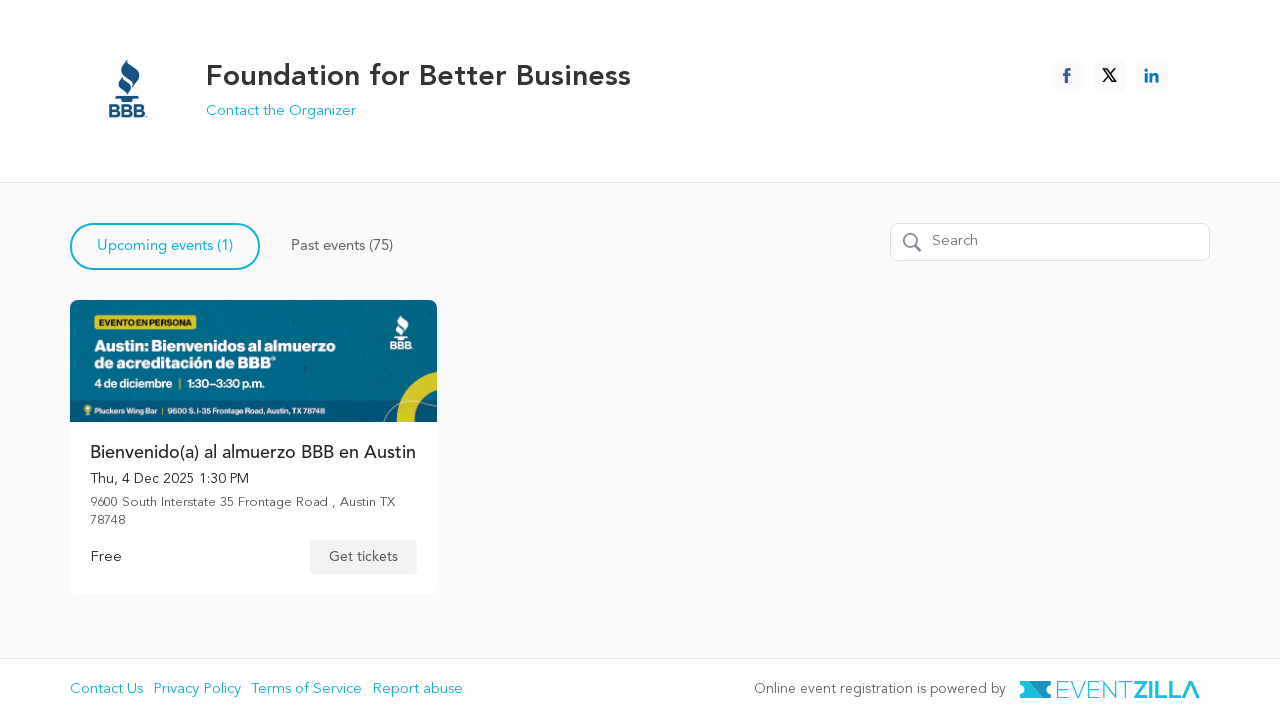

--- FILE ---
content_type: text/html; charset=utf-8
request_url: https://www.eventzilla.net/organizerevents?clientid=2135731787
body_size: 68595
content:


<html xmlns="http://www.w3.org/1999/xhtml">
<meta name="viewport" content="width=device-width, initial-scale=1">
<form method="post" action="./organizerevents?clientid=2135731787" id="form1" class="pad-mrg-none">
<input type="hidden" name="__VIEWSTATE" id="__VIEWSTATE" value="SN5U24PevzpRZQ7y8s7Uzt6/dHUJgeQcTgWmN48cGYb9qf1NF82sYNbyHbsFSiAL/aCroF4kjLBuQDxcXBl0X1qT6DLISxyBsUGlMJV5hYa9CS/[base64]/[base64]/jsVt5lGAxvbxgnHj9OjOlvp0GPUprumuiNh+g+wBCxgUZtt5zYv6BosWr2BqjD4mR4z5/3fAgwdhyFYl4f8MoJFv7Fa1jLz4ur9CfsCxP7t/YuBWFtO/iN4NEJFPUREpdZ9M6RYnRDAuzzw4MMeavfKplSvwBT22m1RaK0DBwkkmHKanQhwithe7pnI0msoxS9c96npayjP+uNWkMrMXvjU904yKGMR7vzElPThGQEqVdnjkcq/bFTDj2EvOjgQbjc0/uZ2z1PCx0hTM9tecS0DzMNySYMoWkfpTnXg/0kE1Oe/0f3mgHTJFPI7a1pbedA/OaEOuzxmw6sU/KDDfPKHKM9PepYS7QzFf2/4ScOP2Rk+TILyYP12rmcQy0+aM0ZNzSBciLaLjctuDEfWIbeWifoo+eVvutkBVPBey11/GO1+UdXvF7eu3S3+vNTdDRGlWdYGHKQfqFXjTji5Q5sb2Xl+Lwn7RTvFwUvlDT/437PCL8hDcm9csWc9xkSZe4N+jL0yxpMDVU8cWJYB3nxk4RZhlDDbkd+wIoY7dobtTk5K/Aq5kxpIWmp26USwUGlf00Rx+aJSLV/KPlhD7KHQJUH1SgYdKayscEJ1O4du6KjxzswNvBAD34peNkdTyxuAkFjYbqJs5Bgz4t7l7I+WNPXZGtwBFgqy3Q5GTQJ168nX9KfOprfrkK+5sumxJH5I3BvEKWf49A0esokvr6EWC3IeB+YqUmjaldVAeKJBOzQK+LrtiF4eVeni4k/LKgtK1raFipYlNe8JcbtM33AdPFmin5Li2+TAh/scxknxsO/ePskhc3rTwfWmTANT+16bMcDYFePAn3K36XCL0fZs8OgBUdQmHCs5FQS6PblTiaCYkF6MZx9JfmOLR+su+4oegSd+jZC8RkG7UFs3PB9xp0XHObmOOkfMpi42fMvriI5SAAMIH6Wmgb3426dMg/QAx2RlFQEhqzuMIlDCOsB+cAiQoJHQX+g+7U9z1H4Yw2ZLazLS7uPGMx1u0EEy1nvlpkxwqteVvTtaVo3NO/RredtGZ4OVba/phf4aSVcx6ILwfEvj6sYmlJaCp897vI74wkTtAhRT+iLLRN7g7G/9MJeYqvzNiwDZcVT4hgAIovZbqt4x960kHEt00LPxGpNGbJbagBCqWI1rQY2UlrOjAAiYkqK6LICOvNgtC80cL5m+Se4rYYRlrfbJdKRchbf7d9VhGt2X79MjcGgJpiJpR/ZslqodoZv0bcCiRpV2JhTAa51qlwqL+ThayUP9Qeswh07miZ5nRDRVl+zQVK+U3JQN+utNsxDgFCII9+En9oAj01ERr71CA5iMFIqpsjCOKPSLvR8teFIVL9oEnRZSuAZ5MQrPrTkznxkhOhT/74glznJcK7Xj++mnsjJuATOw3W+hhV1kHMVJJ3VApXbf3A80yJVcmcW64/25kV8CUhPTjccKVntzhE59uV1LQB1M6RBNELZNbxo++YFMsCUfSZp+o5jMWsZ7CsqqIH4sC3v9yCOYswqqapcsuk1te5GPRtIGfAW16X/[base64]/4v/dw0YkT9jCMdAY8vtvCT7P7RV9fkjG1/NhNI7fk01W1016XhisJRNT6eBT0Xwlfd5OtbQTpmvR4g5krjlYuqDmQ5xEM4HxWqmdOgx4JOYCKh5mvXAqLR50OjuZ3OhQBpZb5oFkzG1+O5tNXsCxZqP0MMtYRrmv1SqLmYk2FxXaZkSLJU56fDFJTcZmr3QDdgECEU0zjNfxK35S0lumEYegD9pZlnaqKjVNw/nI6VamH3c5rvFLRhIS0l1RoGxjycsd9/4M8Tu5bJk9IGZTqOeDOP+3YIj3spQnTyVSyMKShiaAppPFGFSn4JfGu3S8QUhZEzC+eaWsgj1I5kONVzttkh/IZbdAQexUJDmLj8cvbwnl/16DcUqFvecxSwdUmLIGcqPo2KpG4irEjhHLtU9vP2sDRN/[base64]/Z2vIaf8emphTld5IwXilcGrtjjto6OOeUbLhLMaMShwT9JH0PSzbBO71zD+3rx/vY0Kw/[base64]/tGzjJV/dT++4NHLrE8TCscNwF4MF6XERvi0FjK7IjAEoyqUXKuvUXWkhfOKr9EzBwj0xWFQMPR3E6ZxlvKw1TR6DyLgJwd54SJn4aPnExi4yB3Js4wl1hrkNb7XswwMNZsfPWmqozIta3Ub+vX4EoqdVPpH2Iu9EhybwK6l2HUvi1oOz+m7p1lzUUeZX/daiK36ScNQtZVuaFEFo/kJSxldnTXCTMRrQ13ZdrBGHETFRB8li+pLOQ6vhnqUoTGZfsWP4JH2QYJWsxvNHNUvDa4v8TnBrUOi3hFv3/pzRnYcaXs5JevWzlSgMlLy/Xqxp5/oQWweCIRXy/yFR0s9t/xs1sEApi7Mxy9DK892w8rJNIjo+PCRc8GX+u4lQ4O62mPsT/8oy6v7HjMxZM6xAY5ngw3az36VY4ym/mDoaJRvIUXn5T3Q22qFOCgLfBebK/h769tiAsmWe9oT4IUjDWifZDFAF/IhfimTmzo9dEKrXrKUcPqKeQmzOlg3X5Cb/b9jgL9FfiTQ/rbXnST0ZykEvO6c2DNXcUWxGjJc+g2qHwspPq7N4cx7Vtl9ulLN+jprk+80QfNZFCdmQTm+fn59LDajWfzRJkvS3Oi2kQBH+MPIT45tP4M+Oc+lWEHsUv09KjS7Z/CIT77z9EWNJLafHlec8eWkOj3FTD3YCAgCB0Zq2eymT4ehl3UagWiBZyJcSfoaVWTxJd9WkCr4vMy8sbjWmUNTzugBVqIFXmOcEkfFj5EVJ64ZakGhXcqquBLF2s9o4IESns67xbm6mA/esb60m2VPby4JSYgQ1wJ1DJMSqNeBrAFjBgleChANrfVQpF7CHcatP68/ybSJml3RDSaglo9hHASInuKKqxvVaRt5+CQdSpX+UVEiDOx+Ee+NtHdfxqMREd1ljEQfvBhHi0KPILcUoYXIQgUqpt/Qycz6YSjy9zJ5qm9u+9OyGeKUIJEhuo9b7naw/LfxyFZPnjTJyRluw5EFacDq4iTz+2RIsDOQMSXgcbxtKSOzlAg0BIe4UXb/[base64]/OAB1SlGZBPteB212ElpxpGg/B/WmzOCpA6GIHiqCftQxBYbe5pXcJB6Ud4QymhhDFnQCMlhp1CIJK0dF83XhLatDW/8z0I74h7oprtigrq/B+LHrKPfbGcow5mcJjDmS2osAuiB/obmbmvYB+4vsLMgueZnLCO+wtCj4940KEje+/nsrVcz2X/TkUAppUkv51+2GuUnG2Zd/1fFzOQ87rZb+skSdtkdrvuu7ihXeajLrDoAspWH53mrupjmw1gSs0rNG8RGUN0MvSBodBRTyvIZxQpJTz91uy+fpXygy2lUo+7G7bsLKzqg1rfzOoJQGIxZGTikv/ZtQ7Hf0YYCU2iEjt+kqm5Ux9BHZoIE358YrR2HiuqSGDf9AJC23BBE/55LfEuAK0Wdxdbf/GKfXgHJosrDkG3z5x0Ltk5jvp5qIrOhotDYfrv/GrCkdm9Ku8KMKUHwi3P1+5drZD7L1VZ76LGAyDbJqXKx0ywTzd5jKkb39Da9a0vTQXOX22IHaxbBrUyat0DhBdeMQ5s+FTTQML1nPyedpWE5lTvjPa+jtOdUEApsZfPsN4+TaWx0s+KPdgNc9rRYd59A5MeaIjMepdnreJmWFdWQ/G0eFlJdMjDHsPrxLmmZ1upoyTwz2wlNqvu6umd186R+WbwzA6yUiwNHdrlisxYsynZtPmswNkXDrLI0ZuNaTSKWvkfWqzmVeCfB6lI8wbMsuGS7nPRa7NZ2vzQttjF+OVIqHIZE/yQIvzEaW5Wg//7x9Kg8t+tZv5EKyydW6c4bLmXhVstgSCyeYUlq9nvl6GoqJAoV7YHSbPwtAT0oUVRbix0tF3d59dsgXCL71+xJ3TZYsuGlWdBsrl8GccKzOJO/ZbKqQkHdG4EhYKAsOUenL42p4xQVr+EpC1DKhW2oa3Xa6IzkVr2KS8p8cTpUW4g+jrIZMzCX0VTa1OAYaIK/HRRn2xq1+Lz5d/kxYm2zeN1Jj3Y2A/[base64]/[base64]/FtgPNq6XeJRt/IJIKjdPcuuRUJUNOOaICUUu+V+w0l+eGpIlhlERdgkNPWHGGtjz/NwAem0Pd/wJtHsGR+VqWJxJdWg1fQnEKUni3y9AKuHHxpY/sm8+u+Awr8EDI3TEHbPA72eafsze6cqr+4JmWVCnF8qhJJ3gokjGmmbUav6LxxNT6CcR9VC6JndxeqEwU971SyMpNwhNYRc7C/7ScjgYJP7EhpWX+NTMmgOEHEhYAzBYgc9PJ8ufrHaBxlQCP6R955Y6JEERtoWchTX+miQB0x9ZGPB4y966WmwnB8aoTQ5xfzLiLtrOYhewM+O3vwyEfFbsrfCaWGzSCvHgmIcs3MhTqAdSCeBVoqJhsF0LYhlXn5CLNh/fBE+olSRmhx0o2clUKX/DdbzY23O+VNHpYp6A2fuDa8c6cNam+uRM7qm2h0Zg4pJAdeyBFNAbQdCzsAhuT2VSMVqyy4ODsEhUPV4LOjoZxV9IRaMcpEH0u+fRhC0a4P3ldik/3qgvqGeuhc4YIfHFQD52NDGTyJvm6fkbRb50rgmy54qxuTPYRQCT1V//jnN3gRCno/2S9ocQU1D1BgGJgShZeeHqDdYyWfbda/pCHsMPwTVQXQSKrk6TssFkI4Jvs4T5X5mwGwadrEJYaCKXAe0uU9OqBJRnM9dV1J3XlX2bKuxyQ9mUh4Cq+HanhzoVQKuev+cQkGdsc+RL2x/VmnOKdmtkGr0Jx3qcg87472XfaKTPlIE7Qz2RautW+0uvPivfQ1szZOO9QGZOHZ3DFr7pIb/l6Wvs4/Qz8GnK5t0L4GdLtKJK+/nUKgYWHXsGrskUwG3y/HgEHz+8vRqcjp4vYHzyqhLeUqqs6cJ6a00JYk4xrBy5xJCLXbMB23NQvPz1RlOfOkvBbOdyLSKe7XscA8gyFeg2e9ouTxzqUAPAM1LCNAHytzSok8/e/NJnTLbhPW60V9MKlGshnxozuJiMKvYM962/yhsfDeOTISm57NedtHZ6wCmPW6oesdMJR2blR1eLN8xps4vDe/DUh1LHvJDNywccFZJCemr6IVJ9VAuGeH9w42kRSwY/QmLoxkGd866asD+QN0KOQ8Z6g303Taq9b4hAL6aC3nx++pIbPj+418AUYp/[base64]/EDQH8X0cLM3CJcdkkTDaG9Bn1b0pNcLOK+Ps3p9lK8uJPUuDWJLPprRonkDNZ/XtCG8SMNkfkAXb/J8Ip6y2HHcEP4d/pA2b1zvy00u3bif4r+mHoWgLx+YsRR0xGGJ8go05PA+hVR+DAdBWeUIhZ8zgYjo6f3p5tS6gzAjCb9YIE9vaIrhYypMCKyygX5F1S/uebUEtUaSMKBJIEXyjrN3Vth113006Vog/7nyodl9n+iypE0Ht/uwm53SU7Hp0BzIcpjG/r24qq2alxhKKsEkXm0qNNiKBykWGT2rFB/NM0efXPkns/+gRHq7Z8yqCkFCpS9azSbssfcBC4aq5NkAdotVquSWUNhQXby+DjMc/B04NrAm3HpYb8c5dbwKjYhHUIdIXm5OrzkWfmxcXy5scSrY+GKePXNbGSwztIOuKB6TzHF2N0n9hmuD1J0Qhh65w+oBI242/fdRQghLSdMd/egMSWqd+lmDcCxgHPdO3uzerwlNTmgDhT+obisB4naSmLhfSQYVWZZ4OUTmN8MGwKNPBhP5OmwJOGbiHT/HYpdL9C9LI/oiszSx7BhnTY4bcYABoVfzi+gaNZrecsIcbg6l3wGdCG3uiXgtS89PNPVIPU1MU3k/UGv5fgOvI0NyIw4JsZKckr08gwoFEwZs8aTudHHktsP34Yjxpc6nniEM/hbMyUfOfNE1IN7qHo1yIVk4BoarPy3xZlwlszVLth+LDGIldTJpNsweW9QNPZ/bGba9d/2LE381/1J/XlpQ3iIEMpNNCPBtrD4XZ6sC4g2XEPler+1fnthxsZHoFzdNIu7TWsWOMN6qfrJU5t69l1/FiEdKF9GCwJPBQEAH4gO1NVEyyrLzE5rmGpYTE4cL4vjyKLi1rm6gitB0F+/z7IzrR1oPP9Dc4/[base64]/lD4mBVBdU0KjncoBMHEx7fwnYjquRtJQDda5b4y+m9KzhpP35texsy4thWtE8GOEgpLFCMLWqzwI/umVD1WYVAYZpm62H4tvaKDvKLX82T8JjcOkhAxJtmlSmYVyQ8xqSJ54W122S1ghA+gWkIU6EjnBeeNioRKNMbMZyfH2JrCGribPcHbn5/WM0LkReLXwh57qgzhezsJ9jPF1oWJa65S16ai64fsb6/IN/j1SeHhcV1UORiDWYIEIx8KmOu1YJaryryHXx19xAsgzlMFpAMjEymdjNrK7TpJNnNGJ70fg7fQkU0HuxcKBXxqTM7Wug7EcJGStgzy716BdhJUsk0PSEYObvE1wL7p8DZYhGhyNivEcwsa7/GuT3mLYvxWWzhM25DzkbUoD5EpYgiB3YLNPAIIBinWSGQLV/[base64]/TeofEF+g2VxZIVNVosWluOf+lpc09hosjxnJb056vraondvXMIlbK/eLQ67efcuYj52BjS5tn+OhmBjz4vhXo++1OItPT0pTOaal9OeNmxAOBotoQ+WRahjGZ3ynzDzXPUkXC9wasc+Mn5Es5ZIsY6x6+et/oUn6k1EsXGE6Mk7cnT5PBs9h86SBDlby+Ss2S6fBER6IlJxBLqfcBoIz1sh7Ani90MuvB7dOaVquHdHlOw5raAgmRfVRSXvSz3d7H+AIp1RLKNAYCfpdqpw84RxeU3dHQoobhHNRjM6St+h3ib/0vxyB3qtWyGi6r32z+6HYwLG7443xD5VRuRYLevCz6Nm7wciCzHQ/7znLZveCOBDM9aS3YLNfMOr+++5EHPYHOLCQu0lElPrnyROZzSMHBrIaHQCET11u2eMKRejM2uXzCLxWBHDVW0YmIMuWXc3XV3eEUeWxuNVWq7bS4CHDxP66UNK1dT032LWS6jM+Br0ueTltmzkgnTwBH6nN7XF/[base64]/YW5p37/FdTlN6/e8X+NHno7B9VONP5CkqSTkXSDYBdlI6uQMuj7x1pc+dqMXqbjXnS4fONEnQX2Pk6Oyjz3L6rao5nXh3NAj4EKFDSMzKmIXKgb2CLtGYm9fEGsoK5AztoqLiFNQS7IhAdM2vZNB8N3QFud0q9emLPfNvJ8XXT48AyyWPCTmsRhSjb7jJObEMyE8VbDtiWneVOlFVi+x/+pu4XKS9g7OfPf41kA0pE65arjH2NEwQkRQSmP2kTv+LTmtmhSJ35H6pH6ICxlvH8e+0MweplgOqM2ZJIU8PrHKgjc9YhVaZYefWbFANuShPr4nmvJMloGEc7LfKeXzshncmsUv7NmZcH+D+wFH1Bnnqcs8wGLyTxDEp4NcW2i+FH+/L/JOlnyBW0SBoLCB7/jZDNB0B025Yj00gs3p4OBuE0nLG21Uo9Rogly/s0qA6buWBfyrk6lyatDPrJfBJfLUu67DWnIGiZpdzw0yKGFg4+LAZdTnQHCPaEzQ+/hPWw/Pgg+FicXaDmO5MdopeT5z5EfCT+QtLhmWs/jouYshzp7YssjNfifeAgrPlGwUrhDJwfnZekDVJUJi6k97in/AgcCvvbwK2lHuRmjlw3yJfoi7kDjGxxf2kd0ZKpOuMWSORkLVcDzwICFyhzO5vDWaMotbdfH+ylvlgGABwP0js/YdHqB5tsDmxzrxoTYhdzeonAU6d4F4S1O3iMdaNhyzj0XzzRCz7/5TKxhoWpFd8eB+LqK9deABBMHi1rpYM9zpdTi9hBSOfmRMEmQwY8CIUFaWy+3YXq8SO5saZEwH35CVY88TFS2zQxrXndtXpcmGMwhBUI1qbLI+vzCQ8K7xMDsorYvkopjL6M2dw5GyCCeRr1uKmfH/KzaLomtlhQxUf4ClvugoamtK8TqiJmeQcLb5P+6RUpL64+IkA8GnqK19PSp4NkEV3pFVZxbdBWCki3cZ4PYIBhbiP8Gf8Vr1Fnc8YeC2FZgyXniqQ59ZfXjv6iPvWpXrOjT+kGCEDBegSl8zDl4ehT9BnjNttAHWJ+2gh3p8kGhAFRtMg24Dcu0Eyk/7/S0OyIgXokxmpXfFCJKDvYo/s1uVpHn8FNCQLKFdY1BhqMifC+EOeqSBoEqhdCd00tcFOxlY1/2RBCoCOp7MMcUJgvqyM6EyJ020Y6IfRjREtmt6vPtlc1D2SOtjgd+5BZZKa0SfzU9RI7hvwlRrjwPFHk93I8M0iVt6qszoQsQH/AK54GoNCPs8VNo7yIkhF5BJi7V3X38d9Y+0ygc2LP+gzo4hFScmfrUFUi3GttrJ2W/nIGa1nzs2caxoj6alMQq5au/M96qGBJvSnPbzsfxJLadpUuOWdSYIajO/FMdT0XohprxoYjvApy9CZDf+vXj7mEsoM7eUv6pCK41Olqzp6F4fh2Vk3YhgU25R9cV264R7sCEJx/jd9JsVNAOt3xb3EeL0C3C+VLDAeYS4+FJgd+GmRytQlRF2w/[base64]/lFYmXohNhkFE+dAWwYpTZcyEgFcTEijk9f9i71O852GocfKfl65BQZ2AWnnisQ16hqoJFXdSf9O63sBEaapG+1hkINGJZ3qoPIzvsbYr/FNJet0Y0fPJ/zgW+6PMqIy+XVp0mAKoKu+GPOjjfENNam/YzO4GHqWi1eNGc6mh6ogu73LzvgsVsGRjOyA9QpZQ4BJwbTlVAyn8qc5mUeG3oz4/jj56INBpnlCcgq6vs9S/ovwXlher0uRgg5YIM9OgaZ4i6N1jqpDccw270V8uR+eec6h4qO+OGsBRkymUukCPxm8KZy/bQ+9K/69VgGqsaxkelWwii5fBoHzKu/I78fft5Icz8AHbG6lEkVBBFaVMEfcfyYGSvrWIS/TeJxdsPQiSNZg8C8GYNhSVfI+oVSJKxLPUOVOxE9PGX4vQZg6rSa0QpKrHFesUYa/aurX+WdQbv6AKdEo+tPu48kQL8Wkmm03PTkYMve92HpIe/AlP7pP6uVNCvk3xRiBxWo9qnAH+/Oz+V/I922Nt8y7XIig+tz6hdLp/QOF6ieHC7T3g+CLJ3mjQsPIJKQ2fqckRqqRiduvA0tTsJEUKerkTxJsf1H1YKk/B1UG/Pt8anY3O0hiWuu+Q0+gdoix4u9sTXmisGYsW1LI6ywbZ9fLUH02hjsaGvj3HZO+r0cKyWOQw/zgfHf0FMrnxtpodrtV1yYXGHmKKsq0VEQwdT4IhCW/hmT0SA9lPijtgJ/rYFjpHPg+hr13kv8nAFAiN0W0C0N68HIFSnBTgP64RAJnQOxJKfNXK5bUbIKTF0kma5bPGyJYB86KIznNr7Qxz/KfPIcHoWyap03ytUB4f4865MiXeXSgrzAf5VqyAiBqfL7AZP55xF/pEw4831KdgIyuAwoJIvIfxCd1Fx283KTlzgbWWfp27eOw0EctcPLlKgikuty6XL5Kkh6pDhP2lwTauwHgTQMolC6hFXyH1bP7g2+2dn6wnqeqWxeieN391Y00RAjFKIrEfhtD+a6XTmUSDoebPuorsi3qJhOw9cepkTWQ9mgrbrn1UYkaYgO/+Pd+XvIIoGrfdRbvlB/L1NOxNpLIB0SV0AVgfnbrznEd1PtPMLjwlSKE3IycpSNDl+pcT8mvcn1kzqSpwr/AuQVChd3WntPdOu8mUS5Ay9m6TgBeggrmOitxO4db/0MHhTFRLzGa3SOe+z593WiBnY/4KU76DBy37aK43RnRyTR2PXl0gFDFM/HevxwVZgSDkMZpFOakRlOppWBX8Mclp85E9fsq7xOeD3KESwZSNUCXU15eV6XTnvedi0nRay6uBs+mghlDpS7oLfE3Pkc7lAuXyOp+/mXXo53i2ItXLgGgPAeGERAAI7mwYNRM5WNeulij5Fwhhl+Fdk0xLO501PGi0Fb/tkszsBvm7DODFhSkYjiuFcYvhBwIizQOJEzsY9x1+n4fevH6zhPYWE+b8lWZo/j/rA+cjl7+/RifOPNDQELigD0wHngsv1oqI98LudIl5TIo/P1g0oGOMol+KIGaXLAzuLaFcu/LaPKi2ZtN1biCbWR7hEZUcDqyafOPweF/yrd3q2I6n6phxrjVZUraTvbFOYC9GMWeaScGI33QSrHXwLYmHbcOiRb96htqR6gKaXW1Jnl32kfHQJQ33ld7/+y2TsNXTk5jm60fTu9I4IE0ornOlSJ1Cu+8EabyfhUFmDsxZHgrpuUa8B4os3k85R8kwwWL0zBq7A4w5zaYHARzCL8an/9MQONYudRiXjd8VOt4llj2ISpRhSp5tWRXtfvoo0JLU3NPN7ryY1ZcK+cpPYr172r1vUAag2Ob/22pU4xRgvjhfw0BIjbLKYQBRTjOSNly3rrnNa3KiQnFl2rfOY8HMvkTINBwdH/n5jvG/2LJAv03JyQVc8M4YJgabUZ+AQJRYndTy9/WK2j+IXjFJk8yek9OpCrN2VfDObmKj5IW15/[base64]/ersS8ZW1ZbeSLgZLxwC7Hz8cuPpqXejWTkxIU1LaNVKN8gh6WOZwXG4NQUY9umAv0w/UPp8xlqgcivOqTy+VdVvHqLexD6CwlnYumyXdHUnsUQLVtoJkHKd8wkbGS9CVxZ2LQWLPDvNMSDr/MBULeCGv6jCcFzb7UYb2/[base64]/0JbJAP+vWyb8joyJt13h2zulwQTh5zlvwEuL8n61bkRB4WM3h977g8xFNvNq6sgLC3X/+jwvPf70p8HwoLeDS6ZFEo+EAPXX6VUEkK+FofuuWqyo8m3eqQkfu/LRPBJMkj5MlpWp+wg7jKLjDbZ84MHa53Rs2ou7JZrGpY5j5pYt2c9yppiH5QqZwCjrvor0snGtMhSOLMe61wUMgH1GGxdrTk67NWezKbMxEJCr8OZIffeToLofZwRUqUJDYkgSoNXc07E+xeeUD1RKlYfaS9owsjIUS/lKuHUOLMbT4UfTi3fx4v6NgJU+Eyd6xkcHlJbv/C7Hqrn2sgmso/7Oz6qGm+gLN+yy7SkpHTNXKH69voOCXib3CF9asak4wcpAYdHMpeJmh/F47c98d3oYp7XvVSIQx+wlqTpFJ/sQzHvu+xKrwUrxFimnRGwBUEPGi3I0JG6FQKsXxmgF1iqKFn6Me1EoiLP0iOpoV3Qc5G4jqNKqucx21I5XtWomUjk6r4KJ4UEH/Y4k2S2mNkHPDPBLlKFSFYvENHe1hBsGRUc0CVd/xV0KaSnox/D6wGPEzPmbvL69Cwun7ytCvKllSuIPp8u326YHHFrdSG3hj1qcqVUHfl+z43/U0Cw3D7cOFc0lVkOyUlnLO9VN6gNFHZ3ndCkn8NB9t+OOQgGcuo851PWaC3Bdd7RhSJbWsvOGwSJzunlMUAcy/tietW0wEoo9n4L1mf3t3cDgsehbGVWMIfMorkwzQOaB2mpFINF/JOBSLi4nvwhzTEjvyj1E0/[base64]/nEAhRbHsZOZUmjhTIPzWm3rPQp5O6tVmU09MXUYdQdZGbWGvJtbiyuvO9PmL1Swb5Z0kK5hlfSIlQ+6/HG/0ux6aX/LZxaC0D3jrhNJS4PxHmf7BnkVrk4s0Opb87bTdej+bhCT2p8wS30MEbu+UKJNi6xOv/1axU3G8f55SS0JTJPsVgP4XIpJO2CnpIsGYylbFM6//shTCEz+yzZpcdnSWnzxcmORy4Cq06ubF9GSWbcyUTg+lLhqlzPKIRmxKcCgBCi/e5GmKKERibuuQ4vrt2Z70STBe12JWqe0lMnPHYBSGt7+NIGJsh7nXQcacwg4FA6Y+sFAJKuMbCW/[base64]//mZ1en5aI4OiLagbHReBG2w5ujrsmSIbmQFnNjx0SBNPxB0SG3q71s2kEVT9CQ5RxaeURytAEvTtGmouV+OL71rhs4llna7LiKYmo+mwcLo0E78MDQC0wxzIhfGuMTT1BkX+okYY2k3lVqJ0j7tocjeaJf6JXeqtrxRfIYXPOhrLfIR/DuxFI7kHEEMfGjZ2Iqth15qOhIMvh0miIOnTfedHesSswfzG36PCOjJdd9YhDTzl6X9IIkxjb5KJ3p0++LZdy2Rqyp9/SqPN/Jym/r62ixbro0O6gtBRLajDmBC6NjtyCeQRxoyXyxeknhyFSJ3k8r0SjpZw8M9Zs896w4gk2mKnXD/QL5bhYNNHqjHpjpAJiMU+9l5tHDOaFnnnXlK5cINT+r87bb0fFDreGyfQ/[base64]/H1cW8BmjgaGBuGG+Lhnc0leNSKO2kQoFPDoWoZ9ySorSGu/3J9ZzGAAbN0XiYoH7dm+EF0FEo80ijnwx8NKHcielI9q40s4OpHXh+xTkOG+GMG7YEuiNPKRXRv69y+FWVPk3X+gaRn3XH1Uh7M5W0siiz2UNApXxSSwDSJGkU0woNunEHl6KmuzkoLRkjlFI3Kkyv8x44ogJd8Za655rrDhppOIl+Q/llh/IZ7hsQa3E5dzba6LuUTL/SIbgAYr7JV3X+Mavn5gyiA/ZUKiAqewgGNlzC/I90VfLfhfIthheb/Heqzcr98O0HbhTKNFnl3bx0cep6/hVLG1fcES55tWO2XlTCy9/hShbl678LhriF8rAfg4AdqGezNu88FzvlnJwNQvPDZZEokBDuvftEbCWssUcyGxvEt1w0RCie9xvJyb4m/neMO3Ph/PkzbQhNkIWNNhCMWTdkIHkdxu8HV6TclP7CdzljtRRfUBoY9iUmryPV0oplIChp8TiKg9AWkjJXK50LvETfNQsyWTmy+uiEDmYHSh0DoEk/LfKI1M3iBF3Sqx2oYq7HksEVDVhTXxAWibVv84YhE/ODZ7J5Wss3sSBcY8jJwTk8cIiSgDKxge+6CYRBn9cuF/vnubTzfKGEpFJNQwpYevfIPFripxIxCMkmRPyNdVbe+m5r8wiuKf6XjErCgGRE2lPk+wRrlKToDYJC7auWNDk9RUvdDnzAdidgl+ISfY8sakdhHYJJEZcNZlutWzR7TU6USwxjJaqKx0olRiWkhWZS1/aMTUyNf0QJbQlhgbTg+YQQ1qx7W+H5al3M+D16MU5B1aFJLeaGx8EJycd2UYhPf3J8eD4ak5Kxw5kXoS+La5z7KOMqI7CBkIRm7p0UooHfYTNsw4WYjoh1mx9YDUhLSQgDBy1c9HmfSuaIpPWleNgHT4VE6CwGNiqXdQruH5AYm/HHhvtUIn3SnCAek72Wgr4nvWLaTffUWB0179VAxPgD1LHqnVsFedXbk0PPHp2IdAEcWDbTo5aBLZ8lV39NHytJPqwA/wbvs4zZfYCTKbqQDvU+fQQ2g+DUt5dGVaLWU9TjQIlWa6k51pH+BFAGAzcN2swBJYi3hfKhsdsGqukey5MsFsVikousdSCA1dPrylyJ+4qDhQyAf+pdxXg4AN7+ftUywbdTqwBUMSV2FfMkPQuEr/6nkQ5tOr8qR4IxakuAFuKg2gU3ilx6Q9d/S5E6lW56Az/t+BNCrNPpGxJ/134pIMy+xZbGSdT+OEJIV10DKrFEkTVcc9QJHq7Z0ZcGlfFAfVSHm4aN59WEhWwJlTrw/5KQ5vrgJSFI0uluOBIftFeN/1KlrS+d9nhtrrJmA3bAird0wE7+XsPTZUYnRismLF6eg1jKTZvjh/e6arP49Rah6Qss5/ast5kyd8hhA1sINzVq4kxEOkiozEiXyNDZjLF1d/g7WfnAyVMvOv3e9xMyK6xAGZa+grCHk0LuGZGv2ifiSY8RlNjSB2JSeSPZFw+yNmU/aAivWw6bJYeW2+9ZGeEGWtN3AqbwqKMo+lYkrR11s20yx/X83xLF2TdTymP4RD01dWXTCsUKHHsLWuD5Zf4dCLdbfNm+Qbt4KpVtyrWPMtoX8E0qgITtvGxc7G7OTzX2nsvF7xgyhgrWC08TIuY4Udk2vap23JTv5VPzxZMSdKvLtEOZp+1wjnVlkQiJu/s9MYBUq7nuuDOYAmfpJOoMY3gxa+NHPT9UAbcypIDfjqGcpEDQPqy1BEQe7p1qFB9A/Qh4HQWlkLcF0YY13pRDol4Ef3Y1OdBvorA42v0rteZOxZBJw/9M7BUOiVkk+ewSpqE1qZkKDk3+S54g1VoF/AtN6wNWVTWAQC6KxSKc7Jv5ZoAoi1W2qX1sqS0tGg0LHUE/8WE4Hi4Ek/2jbFTJNVksRLQzJe+hHO0hS3X6AGX+Bgey4jestxRFIpZKkqzWMsDjpr6u2HTGndrmVKYXLhOvkH1vwjL/8g/l25ReV4wCcJJ+lEq0NWQjcXyXuf5O50hhqmSfpfPRjUYyWthDyZiI60wXplUeWAc1u9BCCAEvyxg5axmdY2x+ns2prwumOvjTEBshZZJowuKqVqz/e7l+hMU+NBAAID7fx/pCfNBB+2EL8vrz/xeu9EFQvc7WtmjOt/bx+RbhIN7htw71jKSxZMsz37ltWExrzmQWyZz3ntklbyRMtzc4zoxO0tvB8omKO8cadIHyEwoSpz83CymodIVaiEc5UKsQiGmbY3oefjmMEb7hteSvChUJ5Ueu5o7hJOR4aecGdpZvAk6GLVtYUT33st09U7zOIg8VuQnrOFl/dPBqLSKFmiLidIWW0sM7SkNJqj5InHAryYDwucQsqPVXqAaOAHaaLnFcI9uEFjhnyWAYWLNWKSNWvjf4ilxC6AMQDttw6/IAx++DTZGiFLQgH4mf+BcPL5h+S6X/I54foCKoLAmvH9hRG0mMR/Gh32hJhJDv8whM8hBGAfJeD6/t0n/mHWhd6kiTiPxXlLQ4DVObvPBve9+Z0x4GECT5gaDnC/WIMHBq2jEWfIaHFcj0nOVT+cNFSIb4akEumnYqfl1f7BTvE+KZjIAlpz9mNxhVoDN/gV8eTw0UkFIVdaL5BOT15W4Fmrq2LK16QLODsv6GC1qEMz3xtwnPP9i5QDwrf9CgtoA5b9WQvnII/3JYvTrVho03VmmTEKMOlNRZMb2YeddTUySSvHTxzROTYMlantO5A7quM9LSOUJJ6dxFXLWUbASt9ndtbmzKPWgw04deXaZ3hezpoZARiP44DOApzmp9ImXcy9dIhDHO/1Y8Th5IDkHyALpyNO7SytJMgb00Diovgi6s/CtMUCOIlnR3TPfiIKo/Nnp0Dx6KzgWQJUNvN5y/hyFLrema8Erk3FmWfgvFApzN/klM9s5WG8QU9Q6poA6huASnMoyvi89+UTm+C8DES2bcLz/CunDL6oODEg4dVtgvbaj957pQe1BHgDQGexW11aJyvUL/vN1lxD2ls98r6rB9urEnP/TguYYSSIkmIkhcH1wAwb0V/RGY7+Q7QltCm1Nl2H9LRU8xmwE9umbC7ram30G4F6Mm5uJppdmIr79tFjikKSNiutiYHw/99O1iqhnfmmNxiewOHihlfucRqth9nCg286LTwWXwBAlLAdS+7vVXI96NeDkgk0PDSHhOBMh9NJt/Hfxj6fYsHCVJsVqJiucXKJStExXso4KCSZrTfGTt4hzcuTVXe78m+YVoRqPteKbSnibW+KgXJY2xjoKc5FZLB9RYW/FBBLtl4tYEn5zBioUJuGqWcaG1XkgaID56xjalLNP45rcBHi+4wpGvapdUesRHUqmUwMUVRasL0/9pn49ZPBkKpFp0dmJXeJQ5fBH19J2y+GaT6zKpDtxTS/+tYxBKFT3hnc+dPS9SB4tiAdg6t34K9JONAg6EtRZwm+7eZgfOv5V6CJOqVDAL/8JFwwfTBMMEXqN3B9xoUHYbBa0O3sacpl/kHm0gI6kOitYsWRi2AS/wANMrTPiUVn/TSQDY5zVayRYkB6UUOp2KlLfaB/5bYZGoytESc7YMG+S+zk85FW4ILAlNwNepPELvDLzZNTz1bDDGdnBIyOTOFhQGdDD1VwCL9Xdibmr66shzdk9Wvu3zZdoRz2u9VicHhc/JC8qEDAlVgRXVS9pLCIjtbHBv6IJnlnt+Bx6hMCZaKuQrmKv3thQ81h4ycqHR3x/+I0pR3SyPDB+EtMz1tvDSLhk11GsroSp5oG+twtYQaXhmfRvPxGsukXPqc2yy+02uZNB/wcnGogEyLHXlB1fA610nKQKjC6sVXnIy++fGoKCsHnSRzKZGk+n0EpMvTI9qY0W901RPCBLBkRY8cB4M0Q/DJoC4oBuV0uAafUXQ9/PaZedtc71zKxp3EG7P49EqnbB+5SWYkFQJTQJqI319FXkVMa7WBy+pBRcj6bqwQCG5TOSnfPe4cgf2m8DiJurWPcNgcAdtqflAB46WPv5a8fiZRP0xPMogVHVgK6Lx036BkAImf9U4IFv6jIOnUb8DMJiktxmksveATxqBs81Wb5emp6/WIjDjEn9ZbQM2nIG/Ow2Oqy1MbtJnrL5+T4eje9xSWZZ+BxbeUQeXciKokc9K0EXeFkvjBf6Bh1/+jltd7dredTvdijvbMjA/X5pHyNs4VPWJHhNZwbD0jD1S4REcTaTlzo6Mb02A2eGvcUfVbjAzzKz+fw28mbfR3vcoCkQ3ngFreUR5YE7+CmeOM/WMPvVn8L0Y0d7KiaXvxDaaqJMVeyg5p6aNkYz004cTdRpuxDPwQ+CD2ZBcQGR0EsdyWUGJV7jpVsxi9r1ukWvQcB7VSr0rdwVKkcnnfWFHrw3KAiUchX2ZZ405CoF0OSuNL62Zow46nSL7l+F/Rd5X8oPmqS/76gqmc4sv2HivMvauwlqxHeYEkSjWIMZazCGJILHcY9hhnBWl+MfK2TRfvYy0y4FJXMIMtQHP8XkPAL7YmqFUaZibQ2pT4EGx5p8RBy5vRRcXclYb51LlaZR2KckczGlNgz+Goyf+ivHpQcM0IcdYXnB1KCKy3BmDVDxq7Ok8MJqq/+Kk/[base64]/Kao4cT+ug+XuxAuGnN1GFtbDOctc2YV1bMGDT3npS4VJiqAN4wsYexWHX38j3dAGVLFjJJPE2Vn5l96Ea0bo8oYlgNprDRWLMn0aEfn/2ElcI8hqj//Lngp35oJGDjAhCn5megTaUXCK9QJNc35/8vOTYE8Cc9RmVLZx1u4IgOWiFeq2x+bXYdiHuWcHqVerrIV9DtKYLcCxPjPyJW9e5fheoBh9zU8PzbYGG5uRH90xtgf2GQPrtt3OW9+NaMg1yAMmyMR0+7VfkXJZoVd5jqjL6/92gb7tnQsmcf3WTWGYJ5oSR7TRTt4SNmv1QiuPbtBro6aGDrQsYkgM0xDOioQTksh/zckXfcmikK1fDocFvKX2bnJq9ovcFUB3pcFgHC2blPVwrtu0Etl4NKdzQi40p54A826dzgU8KK4X2fmsvrDzL2EUi6ABs5N4sJI/nXPEAfqCIL1aPsucsfoZukoIqPq6qFT1aTo3osh3x0uJfzyWBV3p9tYg4deMgb1zPxNpI5zVeJ49aoekuxSijmes9bQDiB7xfwdFmUcOfpBDCXD3txPoDt1Ka0CZK1zt/JcQGHjz0cmz+8v5QgQUMIUqo+xJrWzC7HASQrKDc8vxMLyLum/haKdWHKlWrQ6cse2M4UcWJRTP9FvRi3BcnOu73XCr1zMHYdazHJHE6dxqOAQ6N1br46j9UITH69q+fVE3VvIKDijk5u/KXsFNJqtm21mn5aQ18/ehq6aMficiYYRGCsF0QQ6brs3XPyKpMieaAn8OQR63rr0lF1snysRs/w3UGyZ68qvY1/83+aWeX9Ou2hHMCPlY8wRmxShtG8GuoKwinlkeZh75GmNtlNLJ70mP4/TL4mrWszh03RTtmL4WpipTgY07QFVsP0MdOH2QaTED8Wdj1MfOQbZoHh46FqqiLUsI3BLDJQGKNhv+dEMWNxKpzK+KULZtxxa+67nZAFbUJBbGxuZdpsz16p9efpFqVncjxAPdfUGhmjxFvoS8LrOQWNEa83I6UJZCju3Hf1ETG/SXLI2n/RDT1rc6V3JWkcChunXX57tMQIqYc56N3b47cCrrzfjEG7Th0wXfmX532qaJXIgSEuKHsk0zSE5GNcXHUAyu4uZ+Z77oPvkQMHb+59VzCK0pC3zvYiPkvWORhtiMIFIzy8NbgzLAik4Zr/SrQhSj9RF3i4EI9sR2YCtBdD/NIacaT12I/Oc1dwbM1suA2c4DLl0/M5Q80sQw/SIRjbSMj8yHYstdfDQGIF+SSZbVDwjO3V21d7OeOyXTUKegrNebBUGcFLph4wAKuEh7ZKcxQHWCgFeiaRnUMugkBCGWBbczweJ33kzFrlBPL/qnz4X3ok/ZcgbzaYlTDGkkmMjy4zgCDfmfQjyzprTZn4iepnJj3E/GkErA0jx8UC/eO2OrE5YuEsYH0v6ZktBP2R2TevcstzFL4RAT+y7g+3C9lLyRwxr0UxHHlnL/+YsbZdTKtpEfmrCXQG/SmpKXYkCQBHwBq2r3F4x+r5pjAIMm6KUCLlsFz5UWtOeyKlfLEn1Q+/BINoOzR+y9sMswpRmqa3bFf3kM9DzgSCmqiLnIZCLb2RipdbU7BHqmXxqh8jATaCj5ptahk+DDWiETImvMAREaU/gp9cuM3voIYj8ROTtJp1XbXk5AEhpLPbJv8XVomEZOVlC3ZASjBOD1llbBUzkA9pPfd+HDsjLsM36RzLOh3TpOfGdd2CDMqwEWdOAzGi2uaMI7FAZrFReYttIoYMEfv6yHLsCPSXhAoo0+Y9CkbqmEbpVa6ic/cOwDZCgDSKsOEvp7EAKUObaizBY3KRgd0RJCNnwVUfMLE4V8fuhyuEw4mG74mSwdADNGS8C8LGRaRNXp1VUWLelezD51WT+4Ddo/4W3oH9cQIZEnihoDHubh/LT03L4wrhPBTYqarJyynVTubpTwXAXauMyMAWwChpd0cp2PNOeIhdiLNFapslHRlGIsJ+Y0ia/NSr0I5qjDfM1CjZUaHvxu0L9Ie2GOpmQ4uAY95zPXGjc/5VCRD0fG85boXxE7vMNYpaEH6kFg5rNwXgfq7buO9K5WYy6P4/sON9lqOHZGswuGQTu7pWCNe82Vk3Ejod36qDy+aVOYqJf8XEwwMY48lwVmtnZN9JNNZXkgDEadM8jN0YYNQ1PiIXh4/[base64]/m0rH3fIVYWtwmyROzY9sCgrSkNNUsu7RmMEySvZZjD4awqBNL6n3LMxedH0DqR1bd2sqVqm9Gr3Q6+3PCcRblBtFVPHsinvORJNPQeHC91L5ecIRvm+hghGtvKU2UD7rZm8GNzN2T27XqYllCwuVmk/Uerz1WPYFWykoYhjAAQgog43dwAC5bgH8RzRZwR9bZev4t0L7FeK+f6Fdinz/106BR8VlofB85KmyDKTrDbmN1NwsX0Syb54u+MFE2kobzgdRPQltAxepa4S4GGz557E6o2TyHNlL7v/mFGANMnHN4TdR5ycswFg2Sr/xxG3Lcok5Q9OLqcXRWt2jyM8RiB/BRQ74Nig78sbqqmRhIcDzfSF8K35AXYuI84uLf05dAqOGknw2cGraX8qnLfomEohQRPY5Fg+6zxDGZPncGi3fNI1l8ble45lWnHCO1NVNImyPjTZENyzZ1a4JZ85V7IX3WmBwrmYp3KDh0gu1iBpKshpO91zyMf+xv2z5whak/OpjIn2Z9fqdu/RoaIsL2uhEkYBUfjhT64wFFQH5PVkpUs2q856mYbvjjQrjZYsK8AmFe+Kc5EdCTU2dgwGSVuZRsU0/0tjJQ6U54USWwzh6Kz2pVpFJ05nnThDS1qWQCqEBiTqjZnbpZ5aUxmyE00O2cPtJ95RkoLU+I5+/qVWzZnliv/P/5/hee9MosPxhkPIddjPwj17SPKCr0lsBL3VgMNhNOuMlq0Ts9gLZYoqUll+aD8qiROWxw2VAJsrH/sfltzybktoiZG85NVbzZLM5+9OK+wpXSrM+0Je9RTUhHPrqwx85t/2uHEHSMMboZHHcUNKYp05I7CvqMwmU49nwKTdJigAmj1A96hfNGysZcG9X6VnOoRGNsJfex4TAwuwnFAkSl43M6WWgYv9oNl6iLpsnt07vCXhmA4R1Y6lPtRhNJSEKJGtosLoym6MSzEp9IJnfQZCeQfLF6lkX4kFAteLVwTAVRLhWpBfZrSFzr7wK6rUX2p/yTEQiH5Q6Afw12vYVE9V2RnVsPDaAQy64AeqlW+dLptPPHwBi7O45rNp2X+gX1GZQ+k9kFCJtG0kzSyh7GivYsXpqMQU/RglyGNZnI0ZAck1c94zCoShDXkbtyoiCV1eZQ5tz5qlHBuXIml3E/Vxp7NRQHGt76UzIVdhPnzaryCHGLbFYk+nE1I4IAUdgwwPISoRkSqQt7WIbh5jATD0ou8vPTvn5G0UZIiyi9BD2G+q1dQ0ZDUvPEdxs4BhpdrKYKkIqxu1Vqc549Yh49Rq1jY1M5xcBJfqJ0qHH3KzWZk1yJA+vepqRTvJzJpy3jiX1BcKO2zAvHzuOnzvOPguu9/nxrA3T+KjGoElf/gZccip/9ZIHrfMiop0EMO72OXp5jUp3A4oDIa5CsKIfv3AIxRPwc/6r3y3KThEk76P0EwrcnV4rEi98TFs0GWpwkoJ3D4NXGE/A+8s8KoqEPBS7NPzN2nGNYE4MgxyC1bkLCoQr2W6FN+uJw5/UGT54TuG/QxpPV3a7mqph9TAKy6usvpi6D92+z0b6x2vl1fJ7gUSI3KRvRJHKCzi9FlG5xdl/nb6yYtJntuQKMhLP6OFD4uDrCYq8ROHLy4L5SXAcuT7zz7NwhCAV5A4c5lUlrC8hSKtvJy7dIHjdoAIZEkuibThe4I/1OjNhH3ZQqWO3/Fa8kSKIumIWr+n09c4kZ/IDB/kyeAKBIBtWPQrLLMPKw4rHSVqMQCCtrwC07jQngWySs8p0FTcNp6+bZQr71sacTwGh8fypbtcRrz2CL7pLlVBlQYv7CgB4ZU8MyYS7B3DXPthMfVawQiHBaPwiJLghm5TGf7io0hFy4Ov/uR2nKV7/V5pbsxzPwKiRYL8b/PcdjmJGM1IHH2pXNx1PAgT3UiNpwfoJWb3ExpyTgvECCJVmGE+7X+N+mDbBb0iTU15Eu7brm4Q9ZncTCfiaWJpZSPmq9ucwXTlenoLbPeCIY4cLwjl88WfGHBwMUQLk+fd4S1EN2Tyn8ifGb53+1MUtg0NHrU/[base64]/[base64]/PyXv9xE55SfYytc5PpcWZmouu78pOL3o8eJtYxlM7wz6K6Un7Z36aCOoa+L1jF9+O2hST07BCfuVBvzAnxNv2M5qx6eWXKraPW/Y6PFp6wsIJRBO+hG2Zc5+seRMzXRsdyaswcq2mrGOKCNFzz5PXYXt7vyaGhxExFItWMtewFq3MoHgYKdKABeKoC9+5N+LT3tilwtv/T43X0Xs+Zf5AhDpl6KFaliZ/apO/[base64]/T16BG6TpXYtEh54b8D6DQNLIS+RjTF6Yx+K8oU2Ty2CIvd19V7U7oKLrToQa5deDO6TM7+BmOgXtGykm41/zq9jakMk175UL8cNveutY/+k3cni0Mf/S3/l6FDKprlVdVmDrRD5tjHK+ksaC0G63nh6E3LqpXRhMrvhUoLcNmSpZS3Tv4/26o0PB77bv3kgTTlf1P3PlZOV9o4ZImKIMG6fI3/9VaFTzrpLdIFeFK3Vq99QVoxcPn/YWNedfdtJpTpdySgvYE/Fj/[base64]/prqoB/H653LnpR1WWDLs5RKc3NQ6Fh1RaC+PQeh8jAkkfogmGWMOjPxx8a2qeB4ZNvOt3sRRuFl+/Ek3yLqeWp9SsUPrtyAcm04O5mzOeleD17shOZZ56+3y22LZexCozP0xsBa5eB9uQvj+89AGkjk8gHS8h1dpNH7epoUWVsmQWfANPNCQAi94a7KYrLXejz9+7VaD3baXmA9HVWG9tQORLMIbqlzKztfLZzQFuNlqnWoVMdG6i8cNN4/ywGLQMPk6QcvN3Uq8tzLCbNyfIpEhAC7CZhIOZU+8/wnUz2Bb+xUDHYeyPfaCFnL6lxIayes5XXO4gfZqa4sgtjvsYySef+EfywIDbkRvFMivaz+j4OSzhAoIOxbRPfJ5H3g1uy2ef0/2rP8+9wZ0Cx6drYi/G1jBzqImDyi5cB27RQb+NqEo7xiWl+lMnag6dj6doIsrLLs3K7tVP2JYEBF69g9rfDD33Gq8qAlwzrHSEiY91SvMyrNPhlR+47VNRoJVEL8WcUhRFgNlG5VH2pdRXAu7vd0/drj6oQM8BvOZowNRxe0kl7jMAva7OtnDAo5b5dtX/lky6MmiyWD7SkpESRVTAWLxh6KCXI5eG6oMnLyTvSycUqL9FoI55DK2BCRRiDMEpSk/prCELVeyyGzJgX3rcJ420ajfx7awhOSorwb8MxCiJr1DuWQn040igLQHvOdwWrsNzBvcI85FUCczn6WYkZ8T4E/Tm4Pna/zsQt5u1S0WLRzOV6LYTq/[base64]/atDEceObcKg56e5N7cQysNPcaEix+AovXwUpJZVICmKDaRj3feP6n3w2GcE/ai/[base64]/pJ4pP0opvuoqKlRkI+Rf1ZWOBjQMzlj+RQmzfiRGgs9NtneVkjG9Qqe4cv11uMeIK4un2VNoPbbfMhH+8mncPmdUdCv/+ax8mIQcNvEIHoyMTTD/oQZdJrPmpdmKqDM5dBHYk4/PW3w7OtN2WDrgLtkTOohI/kyYzb5h+b6s+mwFt1/9H0R+aNL7skqxKcOiNSNdYq4XTBVp+HliD4dBlZOMiM3IKGvjcGk+V+rM5Ru4JV7cd6af+amvKHrn44gyGOkQaUworWg+GL10BvgmeKHE32/m3C8opWjZJcVEdR7X+cwOg9u0rngSDzCqAeagknOfb2VaN0XQ54l5OwTdREaryzRDLR6gYc2j7pHTWxfYHH01K6uAje2jdNoCrDxXjGI4l3krv4X6SRlL0lNRl/IAfEEZPiI99Uf3hzLiwuDHsaSyHt078upHh6tR1lHoXfvc2JvHh54fr65yP2nx+v9UBEm8ahyvsw/48+lqxKEGS2cCA4khxsfRZIYKFys+VWG3qJvXwzPNAnKz07L34qekH1MrzljG1yIa9nivrb78aW3xmZ+LOM6oAmVMqho6GGBOWB8cwtCC+3NswQU3oemp4R/XGIEh9AcJofi+8t5cbV8VfRP4IR2JRe6DHSq+AkxgL6PFr/zWG8KclP5ZOUmvJjt+A5Wvlt4G1UeB1+QNu4jM7gWDiZE6EXjA9lDhn/+FIEsHc75rAXb5tu+Ab4+HdgSPBf53hkBs+j1qpnXsw0deMXWnYlnY8bzomMqTjyqCUwjHAL2eDg6/bTK+fU0WqrFw5cylZlr/Sm+AWJGMehUszWOU6J6PNZsD2mE2NwRgd1rfdlAMzgrxRIBHCgeqTLqpOoLLxylbex40uc88bVjVrHU3nezLr5F9SLVdErde8vuob6CMA1Adlhi6mJKtUg/I8I4DFZ4tDzZU+nf4K8+G/VsFaiCWpr6ZQRSKLpguutxnyNnZDuZT3MQOKfEopxLR+6vC5WBdQgrNHun4ScGsF+xMqApI4UTkgpneANE8z+xfQt7fYyvQiNzRFGhmFs5i+qa5qUVpyJ7KHIyXCPuj1oD34HFnwUVxcPuR16cvDLenOpw5kKBd3PmzhYxfNOKLNNvqc7glmL7fVtVFV5Ytl/euQIFomcF18vhA/LzcizO3eAmhHi9lt1LDYCtiMZO1q1zdfFY4R04Nc685XGQ7ktpaRBg0sgDuiG4+IJB6tOHAhqFzogntQ9G4KoYuYvGJijt1BUAX2Nk2flFXx3YbOYdlL/y1M9JwJ826+Vzg1uIkmUQamLT4X4ms593OoWdMG8pGMF5Gcn1sO2t9WFmY8jJsP7+JMxXNzYVFJcqKXi71mfa5H12oByADPzhf3LvCO70v7CnZ1RSGzT6ceXXRqbFwgccDcms/aZIG5Nt0b9c5OTAkrx/k5EWEC1PiUxZeJG52B8vNb6qSUe1fQr6Kiq+e0nFMVQlByEepBwwkWR5GNTaXUuX6JAu5O7fiXA4YlrtRSQiICMFvXyY3hsQbOaL2l5knHXY+Boz7dKk/hCMJCh3G4sUygFYO/TJdzHFFhaHdGbTMEczoyDZP+d6QerJ3r7rDuuPSeGfFpiBzskY7Om/QZe1e2Mnb0y2Tbye6rzQocd4FcgfCeNpoHycpaiWST0TlG/qFMQ1DOrPgyJo/84GagqXZKz8UZXVBp0lwcpWVwmnMpXVdHfdLDRzAGUQprff2OGa0AnXGTY34zCcV44aTqBX33JzqEFREoiKLoz7yOOU7iyfG5NboXWNuPc8sg1Fcmcwgo9Zbz8inOKArAtoQmc8RLiVSlgASz4onRhjlbsCxiqBlv2ZkWi4xB/eZIOpAtmVQeI6jjwfWlUipneWSdR+HKSux3dVD8qJcFDPXS3PaUVAly6dD+jU7GLD6PcrwBkNC4VeMDGCsrwjLLE9IVfSpZ4YxzYP6W/RMs4Z7CfDpEvrcKqDQDOd70xuXQCaAmg78QHuI1UTNlnqBMH6uj73FZQ+0K3a/c212sC6fZFPYoaoMZbZKE+5Jixq/VMtBQkQYlSSHZMZ1FcNz02MtHcOGeEYYwhSMmaZCwsrBpI8hbDO6TN1m1hOFcYmehFis7G/YsplNnUX+uyiiC9sOAvKcEc9ws4hSZ9RB/+9NMGn2P5rGQEJeRR0tLOqD9IJE6YW3EkOucz27vb/r9fENAeU/MGwBPTsdvlOpcTKhKOTzlJK9xgihNGMv9sr4NLI3nvWiiFqRA+SX0I69/hz7g07RcMGINoODyEoNf0KcFlJPN1aGoEc5GtO9uWddiVj999qrxH3zP3Vw0+gWgrRoqZJnmaD8seXCnnZeH6JTCdkH6J5qtLzACPgXpkWRf038ooZOCzihKeUkCAhpq8PpKSbAAwQHpeNFig89A0Ojyeb0lQ3c7z+r45bdk188xlazusruyMs5/E2HQTI6WRh6mPGDvm7wivCnZbhY9L1YUgATM64X/aoIqlO6yqkAHbVSLqnsWyp47AJaZy1sLWDofbCULfUh4B8Kg0jZDeHB8ImForGiBm5htGm6EQ8+9IgKa8RvEZFDop/SgJqk+4aNv4xQ59fKdEr6w8JcOVUW/L1NBtYu+os+hjWmLtH1czU5vwOVQG5CBjN/w091sVYWUpuDZfRdNe25BWWuvY74ei6k/WVEFRq52B+yENNVMvRnO+rUmX+V9cWG+99C2ipBSWgzhr02edd73aF9HEtyLSgzDNFxwA+Dp41nL0I1AYtcEffRkAcs1uFLSzFgCLB/Yy3pOx6SKs/oMTDN9U4LEsMCJmvE421U7ixYr9hTkBfIvh4Yf9KeQTFC0w4p/TV4Ph7SHHf/yL5wvlK3i4YKGoTXgwUb333ladHQhyM93xkz/pEji94obEJi9O+KR+oeL+vM/JszUKz23ly1WhKkzWppcL8b2gneo1VzhCnShe4nqGd0lNMMfU/KgF2cKo7JNJKe58SG6pUfYP6tVqzu5kHePBmduRBQV3FDsBXjM4ieqOvHSn7jZPTddpD3vAmaUlwIBsbqFCqZltwnF41AZ4cICROWd/qGbuUQQcBSlWsWmkAJbj6HOWFroP+rV77z8vZCqguodE0j63LURPTR4CPnnGDPnKKlkoTbhp5KjCW8+0nDYmUtWSCdTZ07nyhx8daCiR080rnB52hc3pEKmJg9+9XsXQCFR2+g+/OfR8mhrz6ZfHF3RDlYIgCS0vHnckgw3AUpWQDErXnTeD/Xeu2g1aqFwQHyJLxr0lj3rrIlSlMjb9snqDWinRM9mL7N9shfb1ijnOUPdy9v2/5NtOwntSdsO52YA9Tr7TxaU3pYb3gUTY4XHhsYgnMD48rQLiZ9Yn7Vi9dtiAM3VkQ+9AY1q7WukRpwYh84mZuAJ6TR7Jqb7ggVYSnA8L8M+srXPt6Usss0TP4G6rB11jYFQD2BdkkpNIfSUmjYf4io/N+vm/0s+6DKLiSwFJAmkPZytK+9nGsaxiQfXUPgiKj0uXA3yRSJYKNeGDXcsu3kCLCl6mZc86ejD/7SsGkBWChPD7H8lQXu3I/iXE9zqPN93z5mcnMs4PfCiQE5oIVj1t/[base64]/uUg+nZXq4IQaYW0UFXTktYOS3UMwvunbpMUxJSLQ6mS7K4CdGVAWAnSJrq+FQ1G+tZZAvR5CXBvon3BqrZzhaewJTJnkij9vB0mIR6uEweWKWmCvHWVcrL73rgaUKwg/vgsRAnjyk/S2KZ9gSBPMoswKh4wNyFvKlSuQQSrSsXW0Vhrb2l158L8Hc10fXA+L8MM27W6pRvIeDJyLa409ocBNXdtDb/Gx3UiZz+Ja+754nVxEl34LOj9HOURmBcNIcMrHGNYPF0V/qXNKi9a7mnMIwcN/B/R9Hc1LkMpenskOJQQIWuvr/BSHfsBiYEX5DkqInAm5KspaCZ2e4VF2s97xTugKhBtDL6TYiJEdmkjRIfyHpd6B1FKQH/ZIWufc3Lla08MHIdDX8ULO9BfSCHioW8Iw/oUgcPQPGJttCHXHcYIxXrusKxJhl9Dqryns77kR7S3KYH1q6g8PLPG0WIRVZ/NMCahiMDmalvXoZjwBprnb30EuVFguTcMQf84yjBHrEg2XeHimjpU8PmjGv35jF4syt2GdM/IPW3RptQxzKmVN/ldTEKGOsVrHddeTVuhZRteXUB8jee2z9MsSsHsYWw7K8JI9OKJDqXX581WLHic1JsIn3Bt3kz/aOTNR5zKNPj7Cpa+fTRBbKgZg61flk7PCttcrkedEWPKs44gk1IoE/N/T3mnGc3NW4auO1gLwo3YJXNwbCOnWON6IcQboWCKdb1ukzFkqSJpMqvVlzv+YcoVzNmuPY2DBB/ZFg610QD3Wee8cZvpEY5SwePmWxkqUc27Kq3qrfARnmS8vb4kbwNeJPncicspfMOCeJDG3U3iMcm2az9ttTkT4YgWfFL4xAnELps116GTvYDvUZrTLn5PIGBDTtx9DKCOEq1tVQU9pBCw8h/sLZlrIS7KBewMAggYvqL9F9yqQDF2l/UEn9Iq59tBuXVe+X03qqpQpytP/N+Ed/XHJ6d1nnfmHA+twqMu9tl1+YXR2B945WAuZfSTyKA9KhXpsDggHCtjKGzrbHXJlsiY94oq3Ue87KH9Uo7BW/DtxaKuYZLss7TbLWK8DBUKCXozMMjlTTQT3EAGqt5aV4hSQyP/WCmrjAQAr7RZKLtt8svNskLqN6xRnZoY2nP2txSuX3JvnxH/1CehuvZYL8I7xNRXWTFHDdzvNbeDtgjOp5z7q6pN5iIM6rKhs5792vEaCMYTnLk9Kjg03ZtSzWg4NX7KZlfhEm5Nq5lABLkphu4HmdUL/N0+b1kXKQboGYV9M62iK4LoD0FgMRK3WKoQgN17pKWTwVE23vyPn/nJ/g6dfG1i7qYDoSfy9WY0/tQ5KFJHedIH5sZmulDEl6TZopDeXjBRGQTXjJa/TleseoMp+QihRjo+XN02CLK5pYpLxu0rLdFoPCLKB7cPJ6w8nmDeWK3efJ3GkMhSlyGti8AMuDARWfqJdkXNWTl4QOpJfr+i1Tz9+sfsHE4ryub1fm/ykvZiGiUClckWVw0Lv96Rr55TnbGSHD7Pb3sZ/ramPf6nSnpM4YP+UPikUTyxlPWmxDYC5PXyIz6kMy9C4v3Z4X5G3VT0uAi2wfar7FvBCN87xWl5nSmFnPFMMJi2QCIDec0H9IrYrPrnC+4qhF0wX9t3IIFV/USRfMYP1D1Z1Yh7mWM8INKON5JyPs+Yx6tXE0RxzXYSKGwlSGShd0/mhGLK1ne73Y5oEaOlvKMUrETSWFy7x0hvkSHgwdohneQDOPGuL1G8wMGuSDSm3NT6T96PdxqH+81ZM8iX6IvO9l0xsZ806tyQgAqr0r0H3CIpLqTdj+oiXAlTG0ajMCPjs7p0Pe9w+FtUoKwe/vWk5DeUyO83PRJGXK5D/mGCDK0CW6MC93dredx7lCxCPfEwdEGbBG4d3EEO3BrmpLNl3F542RHNH/jP9VOWww4FiquwCm9RrDZ4fJlgfq6PPG6AfbUL3KZIYWahAm02J8GMWb87+zbXd8iHT49RHhP8TSIR5dgvC79ppH1UabLT0coL4deNNTJloo83M3SBjEagZAvypwV6GOUfgFEvL/ENa6ZxpQ9sYHX9aVZ7XIm0slrw6nMGG110H/3mXM+0+TFVYm3a4tgQsg62Ew4SdEBq/LIl1H9sWlH9f2GbaJvv9keFHVzom/yNhlMHJjTtJRnOtfbubPT2Zh7DmBl9kenfGnRUVb7NTaY0LiUf353bw8n3m/hAxlurPXU7YHaD7FwMmH2fD5P+HGmZDcdVfci8re6fRZaPYZkcsn3mQXTaXsoUi5C67PLWL7NVExrqPjjgtXcNgKfSLeH8UXkZSO5vLtsxNFR+a6LKuVWia6nE8A0jI9LaURnB/9JjCMqY5JnnlVanvBivggPpVae/GFjU9XLvFlgGGaiu/GPB1ghBfLBlBspye7GqexXyLeqC2h5sJoarme98N/whE2nw5+8blUqhzFGRJHe3kY2QjRQaKEuqNc7X+WJPJYkrEWvcF4uX9Jcmhf52Q6g8EWZKDEVEgCbRVAhTaTlSppJPf4TJLEfO5w+V6Q8QgdON8SWW588qve5fCi2YY/d9nwOET4ZcoEnUo2wd+DpenRqkDJ7Su/zghgXJGCPt8h2QwS6z+zNJGnXEvjgLlbBHLaNmCagf77FKyvHHTVt0Irq9o9UOHraRfchi+rDH0Az9XAhzdxhPLNIygJTc3t6c2Uc5m3F/HoQCBIB2l/2Syn6zCPeFT3jrmaqSzBBsU5nC6d4uXOjAyLXLCPBjamf++zhJ3IqUPu7DMGCt/EM2gcNiTcrdYE9JeFcffKHvRj7K/RN7QtIOhJ7o0jbC45hDiE6LzKvxxiItKKxMsgG2xaUBnhyrb/[base64]/tbYg2IspAl++z6dIt3EwXeXRJBEWQil6ZcS5cyF+Db8wUCAbuHVAp6+tLbaZzSEhkd/jMBCb4JPZ4LPVBh+45fth3uUjR+lJu1yb+pZjZysK8/w7NWH/xfgohrlfj/33QNm7GI4V0RTmad4tUTvFSAOGnr0CMAcJSysA3knCbK9rdzzyQtu9t57PNirZ6fyPBhiLIsa8DSYv5jgpq6BVgvjGjwcRruJl+LkvEqHFNvPH5Ox9NCuvoF4nDWr58tMN9vNL0TII60Nokw1QYN2jOtkA/rkCXqoQTm9uFHQTUQIZGMVtRjIdblW28Bit88VLRBRSgapT92JIv7jhoJDmKGE5cv2UODygEvxXJ8phxCEidtbv8F5UQThalJ7OMFO8DsgqdTlpJX87R0qyC82iKGS/u2744jaVMrSBEpDqkOxLtLdnOPp3S7+nkDv+q0L6vlWU/WN6knRN+LhHhPtlj40twiI8K2jieqFYWbNFHB6I9MefEW7vnWi50pauww+zH8w21s+njHamX1FmqKmmrbyPqBPMRVaw8i/bfwEK0hCA7OEGZ0PB7BrwJzeAsG52nkpdRDmTQpnzn5+35D+Hz9WfT+HKk+BDgaAhJydobNmg93Nuk6KlRqE5rT1NfqYrMcFv7LxaDY7cFWi7nxqfUvQGiF01XzZCsS3/eq8/8o9nk5u0jW8NkezTpU+omvxDLl2jq/96LWPx9dFhrx9msMXp5Qy+G4WMwTn+cT8nhK4IBJ/2gPM0KnDaN3o7gCYkjlsQeSajp5eD1tX/1wcIiQTS21boJH/lqsoDlYve81o/0wcAdF0Cio1ZtonthvVUwnGYQ481s9szYfcz+V23cNvPH64nHdmtkviYt8pk+EkJ9BDkW9PzT4EapoBQg5C5suW5vVLAKBVYrD1BPvw+9vRhFqCTzYY7HDQ/uYxjvZ6w9g0KO/yek/Qi36F3NdnW39+1Mz4Aa27oQBbZrV6iEAbXJa24/Ku29FxMueGDOcpyFIVpLEwntIPQ0u3ux+ktQeE4kRaAzSSjIJB78NrHA4mAIHPVFZ+Ho85vD5zUO5TqfghQ9gcgVGMDSsJbeWzF2R3qQ+dnDX28cJ8l/K/GWKJD+ReFnaR8/oUqla30/54JKJxZO+PLoeK1shxiRG3ruxW3qbYrRZnJCEUMVQLZhLw0FSBidskC7pKD7hjF7r3eir4gz+DdlBDv8nXNvfKa/TLvvfTgbXfYNzA/Ph+5mUMMY0mqP2DSXnhWdzYX7bGDTf1n83l6D+Ea3klAbklFc8HIiLaa9B76P7+Df4FxjSH7FrE/FzNguxuEtRxe8809sNq2AFhrUeYRTJGAnMAvzQVNGM4iRZyN/TvcwCYMlswIgu1CjJWmWkOoNZ1rVPqixTuobISwTmNeU59yMwo3uLqVH0NFaBPyvdg937290foN+kpnujaSZ2/HYF4owYPBXq75b27OVisYo2ch+/SKTxwncYSyD3EbZkZixEGeAK7PVwzAHLDJuYY1GJlwqKpFdGC9/DINEnJ/[base64]/ZzInnUTH9MDkIjkol1ie04T24I5W6GIlUCaW8PMhKPJ9AQdY/6RB9Dm7gnXgeKt1VFmzw3XScbWNbYKJLUPavBjvYZEx4fDxwTMZ/zXjk3+9YTtUynMAmd19AVWP+KlcF0tVdCyoO6Ed/0jGxU59a0i1aqjZw0iibLN8N7XjcjO3P/qBkTEaHCRAb7CrspMaVVqT0dYZWAotwVGRRFsiaue/27jmCb3d0jkepm1XOLt+fIDE4PEMzswvJ3ZK/hH9gWIdkp8R5uV4t3R2puAz5xpi68NIdBEX/mPPxs0WpUqqX7tFfT/UyPxcUDa6Pe0i3qODuZ9i+nQFAWNAPlEXyPhbpXhrK39atGVkBHpik8f9yFAcT50B+BqHok8ms8DAxufddijgqxYv/QZyo5pJ+GFJHcyo1uMMpQHMjIEjI+dMEmJhLYyFplWjRbbmDlZRG55qG5Zgt3+bpiKMTfJp17NC+ok1cuM4iOQu6+ug5w7TwMAptf/C+VpsGMTQWqdnnhofK2Nuozo1NnljLOs+5qlLszr0dYCfKoSr1rmicjaMw1Tb/g3NHk1MQLU8K8Xl6Z6dn9h3b2+chnntLuKUO8iyDStdW8dF6jfTL599m0jDZaiktqFy/UMBZOi9cRJXP6kSaQfbL5nbbJq7QSDg162DVEyLB6nuDAiLt8+N/EV9NuXkzDkEo5u0LcIk00aAsw9rDrMLeFpyaUAgntmHDFMRxRmChMk+hn1CsRj77M3BWK1pt+X2o89SOZz0kOpqecXDdum2zQV/[base64]/6icVtDABLYdb8cR5Gjqb03Mkx30DT9reJPtJRzIICnNooqbVRxtkOCdqWXYWrrzyAzN5ZOzvRmmmXtg0o0b+9HrPjGuAsYvchwMOVRRHWc84J7pvnflv5MZ5hj4/e2R+Pldi0IEoAINM72mZh2ihzaWjsSTjoVilmPJdiUjLcMMkiouVmSH+8rK+CFIzjAy4P8pAOSE4gLYK2vGHLZ1EcgOvqcfrdrUQReFO8BXO7jL8URpPBpg1R6oPyEGM1uffsg65qbnmva978/yD/5QGzS3BaTiVH5Rot1ZUvkK1XciBd00mWrUTJno14NfMXSRHXCtAq2knnBRBXJ+TjBO3YyIejbREKrfS/7p9kggBE9ClZhatDb9CRDYLRb9WG1VZZjf6uo+oRrWgOp+awzepTguN17JLnI+o1etdkTLm1m9V7Mtep5Vy+aPGZh8c38MzJ63Cj0n0n7crlZJLm6sRWvQQ4CWT3aIqF7QSXMhGt6/ivbe8t/6FBtB/BFzOrRzzHSDRkDG0EeQz6nVa98TSKM+L4I0sPF0u+pL9/aV+qIjAwB48Pk04RuLomZEe5EXH2w3HkzN2c9n+KZL5JJCmjBY3MSK/UgAfzNHxLPXxdrZVd2yLRCiC5NGdbTWGw9xL5yMLNvKgC3gx/mm1COStFI0f7RaBUuAeXYO1dxQ3unjqixNIzxcKKasq8r1iwKyZkI41D3swGx2qijQtTU1n8MXcTOuOlwilNfbosg9KAJDVuo7/W4zmWTiFBG6HUFTEEVaJxKop3u5Dec+vZGb9S1GvcHFj1vJD57u4xeEc2pVpT/uOgp6BUtOsFxPjqYnXYjtqCejDJJYgXYsmduSmRmnKVOjKDiw59F+qMKAXBb68q+aTO6C77jxh2aDpgjJ8Kmli0k2KsQzRxy/i1lYRxHj6tSU77i3J3l81n+UFmjr7j4b5wW8YeZEq80xVkEfEmHzq82rIauntMmRnPrituw6+w/ih1dkBQL5l60FoD7gBxDeW+uYSV3ENHvESEV6Uq7OsXf/Q0haqQM/Y5ML0ooHLVAQ4UeiUSk9I7yCA4L8P/fdzzOILTXSd9qzdL3KEshJAHemB1N014IPs0KT42rZ2D8e+kPNFOzgtjrCGXNvT4LeXzLKXauksSGge5N96sqJp0poWl1rpBhjcfRkzPxlfzK5IZ3OCZZz3Igdg7PaurYri8MPJF2+yYJkHnuWlWyc5v3bnuT1PpITrvmDbHGk7/JAzXZkZ4OukgbJRIL5wKuS02a9njKocISUEcPpx/nT+KvMOUy7gktxiXg6i5OqtqmpMXMVA6E85wW5jJPCQb3Z6rp2ZcjbNAwY+dgo0zh8uhWPlxpDMZkAK66P0fc+fifisZFuSsJ5XPbRE6mhAXMn8blrQtbUTMf9EW80vZU2fSeKV987Ignp9B/hCu36YLWLOOoFmUFkH6KmwDG+/y8u+s8SSLdIST62xXFAxuPFD1URlt5CDSD3uOxBCdXHyfY77pEpSXIIR/bstIS+LwdmTT4h48WTXEpF7yTOp6BzVPoZh+uDJ2bI5U+OXdC1j7UsZ+nQ9NqscaIW5cYkxE0EAMNACHXT6gBwf232KaRdfGEIo/jCkXcWDxH86uhZ5f/TWCf4JZfJUEt4UD4egpOaET9J0vulPUWgKWNinYve+m1wikssTT7aCRNgj4+yHJiUnQLFREk7quUGAVeC+gePcDw2pkw56XKpBtAWYoK0tQfG5/WjtYm99Zfla1sRWVYDiSJ1ejbymNOp+nbbymbubH8BeLmLcwflULUPTMXmlyU1yGlqNVphHDfzPAkrxUJbr1A9qmrLekGrEsJ7oHA9lDD5NQnr7BmwUnukRJfTxzE7xLuKtP7Pl6dbacnczaOZ45F/5Ul1pzhb/1EUpCwIUFH+491WJlYC9RCXXgqOaSZhikHiJaZ+x2TlMXgOtUCl0HxFAdeNaQt5TUPRMbHN5oFxzvzX42AB9Y5Yl3rjjt3R8VIKVKMHj+5+G/lfKxMkeL4tgKFNOe2c+USGJ2jArqAZg1iCDpZrx++uInwbzhjW7iuQrLHw2qCujzq6k80h/yNx0vzST8cZBS1Uj2IIvT8x4CfWghzTQOW0qGu3RP8Z4nK+4k6k6jxwbvozwmuYqSBIGIS7j/LkNqyMmsS2YjwluEScvEY40oCLszv1kcThFqp1JzzlflOBf741O2LZ29FgVe82kTuvjg+Uhix5BYA1X45IOt5bPBRN0ygmIBr64w8R6y/riZZRTCA9TwJyo3DXeTStcy7nDdDPxQusG6lMpXjL967n9XriyeDfYpeHRA1Hc3RqVhVKZNEg9U606Ty3eSqaSbD4VAVxhBb6b6NHvJXf1D3XZh4kwsb+mthpBkeJmzK/rA8nnj1/Ayx26p4BO2cg1MKVL2tZQImtoJsarOy9YbmGxBVwG9vYtlZpJnuFevv8SUeWf6rqZhp0g/XxltakOCmDryLfPc8QIl7VFDCRY07dN1/GjL8K40NvfMANwwu96KjE8KvlF2Y0u/d9vqWsNdpDKDBWPHu1wdk+zQMY/m3a6XY4xxoa8gNR42/84N9G57TNa0iOvnOGNwlSo/3pUGzERi+1vhYm5fYXIRZCTiCLtkieZZJesKqAPFQwz0yjs4qczPsuyAeZCuGIndT078n2GnNyxdKDg4kYIjwVHoN8abaO/hoV4jTxYyTF6b/L32rxcnzPdNlAmj+9kpRz1iXToCIG1vZFzxfMcVw6OHj3s3G4tZi7DAICxuoLum5fPVMUHwGLzzme87XiA/ZhQUkPAfH0IUBibgOdmQJu/42n5oK+cxKgOafKHMMaMHJhlp6YQ/9F6ZE7OqmlzTLBjYJXbjsTYgmP1r7+isv7w6WzPUlObhe+XgFA456vxjDU3iWUZQmuf6lss5SsGPcWwkjYRhuM4k7XMXuT9dnnAs2ihe07F++5gWgA6M5YclGkc37reeHB5LC6lBQwxVwymvB4QKrCWlxpao+xpsKT7hXK+xsEhrRFLDU0CR7T7+4wbTb/mq94Yy296UV+13KYH6yPDxYUfuTzDz4aSODMoHqwPTFrgMA9gHxEum0so8BqrhjhvWzQvm8RFFqN54yXB+JCEGIFp6S68/[base64]/ktF7oRgNm8XPZ+48oXE37d6coHxDw3eXcp28m2QL+kEe+jNVrrPfmcJxVnpR3vi2KVuHTDd5gZSS5Ne/G0+Ufkxfhrok3rY7eIN+9C6ynDjnX6Wwoy5GEQlMzpILp+QWOK5RIXlZPt0rDBrIb3phi9fpJ7yGrs/u2Q+sLWGAUKbMoF0MF7O2BL1LOSHbKtk4nNIX3hgAd6VMaVWhp9Nd9N14fyKAlM3t1SyZcIuoAWzABHgGzk0B5ekkWPWwomY3PBdtWVUuNhByq63Z3MxoUP1PA/l2vEvyKldwuYMRk/[base64]/CbPYqi4SG2DEjZ870XuG4B/q9BZ3T2hlT2vxinosuGRZKW/DLt8GJYxEcCeiK2QZOPG9QGfct2cGLSceNiv5YLg+Jv56UKSvm9u8LB9anI5E5Yc4zk7usdAUqJU9GghN2hdg8cg7hSfkWY0B40wlhIYXVlxwyRjs8iRC+LTC3N49YgHQiPrAsYgB9C9xWqAYoSM/[base64]/EVCAO9WWEmsapihlvfLQSCGmM8ucIzrtXpyHD1+XE6P3CRhxgmb/GdpGL+jWNm20pRNetFUxZCSvB955ohtcormYtKonXUndv/MnYxPerbgMiPvQJ7Nba5eih5u434IrxWAYM4hct7vytlEsGsuzKUXtMyL4bRj9AnkcpjkDClTl/Q3Mc9KGV94zga8N/IfCzLkayK/THcPccbwhBT9ulaNUhmzWBYTtBuxDhpANfmlY0P7pR2DtepjLGtFmrmbX4RhiX9e1aKZg6l0bL4G+n48EXOR7ESnq2SRj7rHoOi+Ezp/MvSv/B9iRhT8Wiiw7xlHRnk7aONLjeUNN47Q8vhI5+RI9cTx4nWmgBL5WIViFLZu26wFdi9KoQwmoABSGQ74bxZUloNLLqkPTPa4kFitPAIJKTMSHtNlc3l1bx5NSFCpQNLDaXNZ8/USNA5BoMjS28JohqY4nESEkjcAyFA4RPNMEDPuKrxeOYGR9T1TErokF+TYPVWVFX7KbnNWG0tv7vNj+kiZ0C619chuiBYNxm9c/9+QCutfQqWvV1YD+chee5Cdlhmv3lYNNXvSFU4vMdiYZcn6QJemqwYv77YcS0R/ufSZoiOQSZnEaXWr1x2iUEb59ky/7tjBW3VR/M0w+h/VxC5xHLReB5LecCPzhmcN+AaZa01d9rsBbz3nZF5OboSDJzicHSfjl2gO3Snk4/meDOGfzy96VEGq+pMqsdmR4htPJHf6cwYp35z13nz5mY+fqkgyC+n2U1WcqKNmMfS8Q4SMuUgKr9fj90H216NIaNAFRL1z4hjVxSUOHib6t9b2lQEUb65KqVF+K1uktOmJS/m1ZvscP47aDCPXh2Cay8CyUt5b3Se2YFCGJ980hPWBzfNSp7b3MeER5P9mVWAUuVPZhk5r9lETir+ihujl33YyvuSjnSoXAmbvPY8HRHNdV6+XxdyMSseHHI4L7Fgix1mR+NHygndap+WRBrp2p52NiaHWHaEGjLJJClGOkz01g6qQZFWWq/4XjhihzEgUwc7IkAy0kXDli7Gm2a3kqk1n7R1QElgImjZInhZbFTo8f7kw4yMeM46V93np8vFFqcypGfkn48UdE4DZdt2mjkvOrf49MM1A4fBgyRTRbvI2j4WbY0OW/XV2FFi3BpT7snQAkyD0ScYlRkajL5pot7zWA0GDGO5o/LjlAKZOmMxPnyba18Q/2otyCyPQ8Fjb1PZvvAtqQkX4mVqTlBXiFlusIHAxZI1z+YQ9JPe32eqPSVln+3vHyP8f7ot69JskHFEb11C8Fciu1HDucP03jkRUagaMt43YYYqnd4XxlHssIyc0jQ9XjQmU/EVbRXEK0QFly40hDczeODUtQ+oM+2n1b87nCnsTj7gBVYhIxxBFuyQErN+zegY0Kgc4PFC1VY87BcaHqL7n39HtW9DJzQjgsxYwOe4S2ZeQhPxqyPsipoxm/MQhBXIiY9jDZ2U2UGXxx0J7r49EpXU2P6GdCFoiuwdAukyvqp2U1S06Mxi3t5x6dE2qumT2NxnHqHPpaJ4ULN3m3XatCN13RvKE2KoOkFERuclLjElHJu/[base64]/SgrAy+iYgI+jWyyDOtuAFUdekgQyVbizWRqcqJLdXqw2gtKnKb+ivj6HbxiuxZVF7Qdg3s6pf1UDvtycEAdeiv4jT6x/mqNxpSQB6Yyliy26ky6zODRy+RXJNCIV4cSnS442OOV7tPRX+FD6iAIvsyE9BnFmpnLRxWPE4qJmCsLoOtBFdJPtBYrqScgVf/NEbL76K64IcETLPjSaEvoNvVt7HtQrjcdWuz3P+iVajLQ3rtoHmQeAiq2Z3IZE5lEB9qT6BvJmWq8aAxryNNSfvPvR35GEJcE3qF2rubKKjO+TFbqfAzBMcqEw/ej6mi3bMMdBbknK80Lu7jLN/hRYLar1nnTBjRratdR2XJ12DVQkwju+7hpzN4wSO7EfBrTu3/3q9RaqJ9TvNafSF1wZa0OMaTgt7TB20j0jMqM8DncKMeGfs2CozgH/cZ4454qSubUsOyv1YmxLx1EjKZuSxKy5DFyxMSB4Eav5yK40QPhJxJRRymt0MEfapF/eIs12R33d53aizDZTErZRMe+vIPyXnfev86CnlQJP6s5R38VbjKte6omN6bP6vT01bV2o8inYR+Ncdd1D8J4Be2ZZoEPVSwOGDfKTTuEIBUBLYOtNG4j+Aj2VL2NvfOsgaG91UVBK6Et02G237iFBwN0wmiBvKRg1SWzplL5Kv+kAd9CD/g8vdkQtEjJQopU5LMuz7yFQQACExdilsx6s5bN0JtxA2/Y3okP+CFnPE3m6QwRkZvJVD5vFqUJXzC79bi7jgjauWypOpz+zld4vHues7RjEKxtLtzqpNoq3k++0Sm+RTruSlzDCzCfrZQxFVge2DvZkK/weL8RqTnIYNkjQlonEGj38uC5BoX/TW3beKC7/rElOEeMmncqdIhQ/U3+AmFLI5/ozp1dblhBjL2ihFvBTbfkHEdmxRZFttUo/t0PdcYEJVvIuxDAi+9ik6pNFuwo4BFwaKsWWOBx4NUeJhjLp5Z0Hx2kR97eGzaXz4ju1uvcnxEyDA/hMXifDR4tB1dnBPR3G1iu3lhDbmeF51W5yVy/ERfbYWpuqFuFciizCVZd8YMYnDXAkM6wGeigWjvvPJvFeFybKdk5RdGkxKAB7PF0eutDabpEcQEDWnx1f5yqlifc0XKftWwzy2w2wC8PBHNGBHVVPg7+APElW9s/cDTL4ULxcFMAyWnOOId4QFbdRCGtxlzEHNCi98MIdhzQQEBHxsTy3L73uwLAe4vFNqCdazJGpSg/M52930phuLr/9mpvyDUkCNazTOgg4rnOJbx2xxTot9dAX2EVFGFhMMUpSRwPWRwJbo8lX3dFRarcMRyjQpZq2lK3CusB49iNf3B/uWdJjfaOAh3ND9wXAyJ6221FNoGhJL+fTlkp3R70z3tXWQX8bjr5HCCOFqCoBWWIWX1ZTih9fafzDc5El8RJmh5b/vxijyz2pUEC/+BjlM3+MxZzu/I/T0Ugf6CXUEc7jbRGdfmAShHHMb4oQBVv2BWRq2w2rZv3w3uV1vJM2LP5vcrPneJMU0LcRjmjfFwSoUC9TdEk+yXLvfto5MQYTKTOLKgEHErlxa59WCtUiV2mgK/HHmFnqDSCHCjS4X7QVVs0AybWYZG7oCBRugv7tP5KAeTXxcBqlCWAJs/jfP99ldnue0h7pU7WGlAx/2tdvEOc8hoDHLnO8l0gTauHc+rmQNSFeI9xS7xMhx+4xPMIPG0MxT6n7GZumr7rlALlTwSywYUCXtevsnviPOTDxykbTWJkuCzzCuE/D8UGisfiK1l1O9nggtW5FoYZ3gwaYhlqHQVuH0YaCHVp7mQOiMDt/3E0IDMA0zu03cwrrAs8Qlg8/73KplpsD0ILrzVBPM8lkCWg07vTHryfpOU+nvxppbUdITHhKI+FMKEzjkGXUNevbaRo11gkramujKTb8VSSlwaLcRpsjM5EWHUgxQin1zFEWiesibNF4T2dwqbl5GACiqtTs7UfoFHiP1WnJ9mvercDYJ5ex0eupyos0KQD9SbJz2m/930Q3B+7bAyyz48BljE0HFJD06uPLjbC+O8FdLqKjeAtPvBZ1VeVqkqeKNz8AbUdgT3qfZPzqiOnasyhdIuus8+JUzNFE5/mhlY0LFIrF/GBBvIzRZEvNdoIzH2/RIgksyOLPJsViVGsC7NKrlxF3bXx5CE67HGZC8pFFGmvzxdiu7b5GnFb74lgYOVkhDzhcW7UEkjx7wcRw0tXhWAAhXT86HRrXf8lIA2doJFz5GIK1n1W+2Aeidr3a7J7yWCVuHRV76p1HzlIfpe8UZ+s/GM/bz5OzdPmBkkeYSkvdq7puDVPZQYSI6Cv42hIH+wkA+zXpAXO2sp7r1/ymd6k0pERuf0IxBsNfYhKyEojJUwJWpSqzj+QImo2O13GZlSZgFd9/pgMuqLl3VNwrLtZAUKapRIJvaUUAKi0ZHiselDY4Ygb1b9Cn1S8mW+ZtXGaI5ev27AQY4bYKlakCaJNj5b0DCcBnJsY8E6400cjPNgd3ct+uthSoizuu6Ktq0L2npAWTAe0AWAtl6C6ecSlispuM/B+XpkBHEdru1iueNjh+E+vc11ynctsc5nrfqPxJ4s/PoaFavwwwaW9En55ft6I7m/j2FS+NVvPGiFavG9VRzUHqX3A7ro9UTMcc82NqUjgGgB/m+wUTE7uK/eLxfMnbFKo11miNP1svyssF5UnBN2g45WQhJA65V7QRSQw+T2RJk8cCmn1BuL8X4X1Dd6nAJa4jjuE85AS+2E/N2e1kPwdjFC/FjKH/Z0FIYlucoJmXyfkffHftdzaprNNHx6iPmlvSVbW3zboQxcSipkAgMxvyljlZsY2K+ppnccw4DJQ+CueshbJXYpdY96EaRMO6hn5y6TDkv5YtMo8tSmFMkW/mo/h56hcpNin1zZYAGe3YqNAwv/QKxfg6gmaIMXCmEpUOL90mdZDo8c3w/rWMpDypHQ1v3QoSEO3P+bVm5+EwkWIiMa9om6TvrjQaCdBr82FSDOz9YV7rXbyHyNqECw0mYNkQ46B7Dx1qyaY6oKa3eJjW/NW0+O8KMoCNBImBeSGortLQG2wToV0LB6M9HH4StDRDhIJUqeCBQo3LXliPagyaUP+BdAiH6h0C0Kw61gii/o7Q9iw1xr/dpRDi2kkGN1dGBr2zwBNgFxGQ9nvtNLnLL0dg4MeVg88M3J/vtszJ6Mh163hHR6Dir01/xkNZ6QxGgcXDJsHomm1Is8123g71uQ381QcqCurUAFdE2Jbv98LHTUdXqfvBqkr5atFsdptLLi06elhLMf9tQhHOmgl6HGjv/jXlYuQcEl/diG09R0LQ5HI/cYREfaMHQ8nIAzNabwXWIJ8tuzdjx5DSlROv+N68MZW5oLjzhMMuSkp11ZbTj72RH/CfR4L/cYLBIxQ0x1kj98syyOV+256AvtHZ3hq2QhPO0jt+ED4mY/TmD7xgmdOPNWs7lFg5m5+zdD+p3HxBesAc8e6Z7kyvsM0JKXI6PsB4LrYaox3R1xNhf+KBep8YRSYDiSXMoDYGvY1gh9WDjaNnJLN2pmD7nna0sOCNbAKBEXgO2QmZNRdEr2oAlIDomitrm6MkDifKXtpFZfqfCkCWGrLOWv2POU/[base64]/hODz4n6Ykq6MbXvlt3cFehrexdTmD9lOv1tce9OO01BHEbJor7bPAa9n2C8nIy7gyHJcILhocJa02pHA6UFeEPufpylAx4A8DjsuHdnV28DgJLCfi3YQ+Wj2cX6Sq3J4/i0mF7PuN4g/fJdj+ntAQw6lzcARP7mxdCe4zhfbWGARCgBkeJjMgr3Vic25WTNPiTNEjNVSQ4KEYZyBNNiuTOQOj04fjTV9D6hmNNxWDo9uARRVuMhLTp9/lXBpyGKuBvQc8oMuCZVmqzBQEYavSqPfpDvxhtT3rFvFE3AyB9WZ7k+Oy/29+Al7R7FDwZqGj0hJ2G1VGQk0udDBCT0lr627fyfT9PBjzG4/j+99vPBt5V1HZF7OiA99hfb676UflOoEuEEsoSyl+FIHR/L2qcLrasLnlc3Ut+DuMqS80ZWdL6ZIL0fL2Nlcpka1h3KB2miX6pjWPoDkChnvZeRKgk9mYPGJBnBwBaK+Pp5h5elLKuqN+Q2hYqqwD0Cd4lwzSspC5AdA4fZ0PtaZuXngvKi8M0AlAIt714d+iXmeWoER/9LEMXfBu9QjTlkJOH2cxFdflNIKDMQnzY7OHR5m74IgS0r+rjLHgoxsTcEiw7jbwzelHtiq+JuHIaoudnOVLDMDEj1jVypR38rdzO6xTVsSme1iFm5AyXlqch02L6kcSySL2VdcpNVJSR92VkrKH/ieMJ45rjJYbCfxZ01j0bREzG17Phjb+paiJKJrYpmivXN8mrBr997P22XIS/XOHAKzOsJqN1A/pUBF+q/8loR/nwE/fGqEb2ZAdiV9dobHEedv6ieed4c/nrbjMVGk84MRXMxHMscD43Z/ii0sXIWBt8py2CNcW9S713ZHGgnbXd6msgSnBQw+4ybtlBSRwe5Rxs+aVKjfrT+vcvmYxGcS5vGBfh2RXIApXxwmkPjEgsYa7Ux9mbN/6Ur+xgDVnfEqXfAu1sOvMpkDn4CV4rJZ5koMETs3SaUctP0pCJlyLduhQFLWKcdgJf+SUm0sgy+Xc7zbN0loIMo62AMMlcgpCeck6dfo/S43ROPrghREloeaXUAFf2q/axSsTodfaJVn8Vzs8psB9X7ThmHKZWGdzCWLfDKLqrSyZpIpqvgqSbU0SW+vkIiDsZaSN/RMvEZcY+q+3sX7Julc0iTn2edXFohceU1nb9SBj+f28S16QoFq1ozZoCoe2VF895f8HBjZ9KFWQkfEPttSiufuIRumB/HpTHTvKjytYnFoB+HfFc0BL9tdSCMNRZc5ewuClkiYr/YZFeWFLHHMmaYMgdHnC+RsCp2AXP6f9EkXJ1dHrEQdp9t3rFsP/9M7rbBYzW9kcjYzbF2/S5loEaUGDlaRRVlMRg3EVZ/ZRYBpjISZoEZMIGz6L3XHDTxIpnUlrpuNCd8QxoY9QtEjjRYlsI/EM3I5qTPz1TiNBF0A70IDDP+MXUne6Y4HFDHOaTycO3eZoGv18YfKGCHiK5wzS2gT8rY9jWIAWAN+h+T/CEqzPJBulEm5ymKl6dTm4jQGzZaWZyTzGAWmy6rbEDgqHU2/yXw9WQaAPmD6O3huG+2cqQ0PNTMNkKSNsk/HDevWnGA+1L7mcPJP5NGmS3zRyCaJMddqhbiZKAoAjh/FOqe3I2i02bKxahtpB9qIKULuIYtCkBxVbEZOMGtQ5NjiOWc/t3Vv66BoKRDx3zKgVn0Bm69FGRRLg9vPoF/g5LDDCpMEPXKHi1EKv56irgF2KcbIpbzEaSNOBR0z43JN41l+DbCJ5mqGg7AwqAlBivprTuPUTRQNtB+LZ7Jqoy7lnQY8zX0yLFQ6A1CKI5nnNnht+vxjlyvnDn2sqNyN2nAlSV+nz60MYsHMgxG5C+kF8e/9hxzb0f2lD66xmxyRezWT05M5o+9JaxPB1Kb9ni/7swVY7FQ1U8+3Y2PWQSNSeUbNxXSHscal38KqQDd95Xq+cprWtUkcPvP+0V7b0G157d48kgMJIOYy/GdOE9As/wMeH2r9D1QD9c0wokPjXLBgG+M7TDEnh048ZdesAIlZQloSfPZ26LIoBCvND9b50wY+YR/NvWbDh2M4J9Rhur1JtP42CYwMRTSTh5bbH6YqyvfULE/+zi0ikwe/Z/ijdec9Fw71eyGarfsBSNCBPwUKSDHxiU2qDe1H2W9XDuXXRayxieBJ4quz8SS6N411OBUsQpiidM/i+XhdJx6fnceK7nIdqESq8yRuQDV3fwqMQsnF23YmIRwjCVLHUVXBJHspmGO4fD70l8EGTVXxfPjpw5OTSkLtT7lSfOrz1eY/sHlfGJ0JY+VNFFgiX/oKJFcnIrO3LL5RdzuflXGdWvYCXcjtN2qOYFmBy" />

<input type="hidden" name="__VIEWSTATEGENERATOR" id="__VIEWSTATEGENERATOR" value="A161F638" />
<input type="hidden" name="__EVENTVALIDATION" id="__EVENTVALIDATION" value="fi8yABF/4g7hWfZM+KVEaL2YmdIJOcGn8NMewOgRcpDFtQkjDlkChztDIPDrs8jwYl6fFlBNpEo6D3NGwL5MNNxzE3+UUkjTscPX5axcliHdfUZx6o4MW2Re6vWo0VFwdQOhVpLPr9IWceQNrMa5MhcDn9qkX6/5W2T5dDRKq0q4tWGeTKCVGC2ZjgeEtcBLXu956BKY8D7HZBvEXiTQX7BOi6sHPPC77lpL09Mr128glamLuNmln7dHm3238+m5PuvGI79PYA1XwYQyPlVBArqr7UuVSj2Zag0QfjtDK1VRTd/+vh2p9Ngz2gjIXZwRUfGG8Z4gdx4yqSRYTRhutAQNfmFB2kWGdDGeTboYHPiSsnHq0d1vY7t5M4oVl93m2gC/ncjFW6KZSPIs1qV9QrZjAqpp7s5p5BWdpqYkEk+YqTZGW9oTl51+gQB/NNlJCPrRCVdEJ0kbi8/TVWiAZueDlILxvK55r+8avDDx5+1i8uxZVdbF2yITzkqUJJcFq1Wi8nOnj3vHKI9w4b2yG5tDvNo3PZ/mz3GglN3I8YnZLTqe1IJ0ouduSfafz7+3J28F+359nlGwQQdMmQXHvSkrlolZWbmU/7iMXMuzZx6jR97SIKSAtZjoDWSA9qwWp208lKgbb7xBEmw08eVRCflKhRuFB15Zn9JsJ+dPnDALdp8xSYfKu8aM+eA0fC3kbXfQIZbyTzCOx3EDTD+DJGQjkappoADXgd6uk5vYBq2wrBYSei9d7m0EBefB9T/xz69DqcE22yeLx3lY90pQOCEo5ZCRPMxu7eZOf3p1YgMsT8gC1Y+SyNh7lBgdDDBVxsvsaHKo0tWI6xRGbWltbDGgl9OHEe3dxSOnYIEq77nMKdSDiUMteuIWV9TFmwD/QJ8KSZq3om+0AdMPWhbTIWTGx/YP6vIzB6a7sRbfZRqrp+huPtK8Ljnf58cE1z3z14G/ldA6wxGcg+kOq2v7Ts2Y1vjpemY3bU1AxgB7L5WnJtcoWIq9LmoS4QBi6HDRfBqD0jb/k0EBI+P+lcUSDZdTZZsHDpURipLtnYi27ViBRR39g1VyzAaBjm0SUJlLrhZJzNA/[base64]/CixWb3JUiXz1Q83aEqbpLseS/uOct+AkKBPfu7fnTS1dxaUJ/i82tQBSvuhW9ngXYgEo0xEpjxMW5+Af0Dpo6by2jrsodFzztXOw+h2qyFGl5SnZVazlWc2SSmMgCWB406tytnuCqwN6x5SDlcEphGi6YcfsHizlXlHF7QTTHAejvXbHIO7nzPaXghwyotRq7TuQQ3uZjqBUV+vwbKr+btPYpN47APioqtjP+7NGkZzKE/PBUwPO6QTyFgWahg/Vmgt9PLvOZHpQ0MJ1dcz4qv8nQL8noOcruyjx1agZNoTooazmb73PkW1qauZaxEER4NcaLSix2Al8WADwaz2jwLn8NQlMYzcN9LwOgLdomNXM6NnXeJavMJLhpfYwIK0+9kyG/q/XtPQTU0YmdGQmFnjRlkFmE50nHHp3CS017Dztbhz3XdziNp3Mi+3NaoXP3U/C7CRqdfV5scpdYwNqCzxCfONEidtPQtcusUGTZtV9FydqCF/Vyr4ZZ4LgRL/wcjq2jWN07mokuSLBwgmA/DFMwn8DYQ0ly8s3pp6ttkkrkRUnZULHmftyK9rd70XMhrU1gQtMQoeCmCrlrJLTPuW7vwQksHgsgIFv5Si5MmXE+I4amG6uigZCI8CQ9kOPRrP/1DDdiH4yERA8T9BtJD82rjsEnfYZK2/uGrZ4Ic5xIAFg5KMy9HPBGomzELfe+AZOfZZGOX5yY2XwJqJi8FiKnzj/Wp63KX30XBUugCR1EGFm9lZkUNLjkPwEULjwxR0MZHeA8k4hcMlxbcx8ih6ko6UuJkflbJKn099Oqkb4FP5sIvs+LulOT7/[base64]/Uqp3M2nPw+cdw71GrfgPZFbjMd/crO4OdegIvFUoE7JPibNk3jCE8YvcK0KS2eTGzv/71bADOdend+jf1NGATQmlGhdwOc76BuvRfXGBbZ2cXojIxKqiWWKzHfR5uEqxorivMzSGxAUkdRHCt05SbU14K5jNh9IEV884sClVcUnyBn/L5okC6ERpPfqgi4Z0sXVtkd0B7Y0uk6+C+NEpJtCm2uRW7w/BnR7nTGjrMwRdJfs1vBhZj6uGU5m6Qq7GSTJYHmrv/oGJdtvnPstqOBWnwEWCquxSM6unDQJnMWEZ3AHpPICR6xuZIuovVKx8sgxa3KlmOpa28IdMv+KR9tDcKROQ41t37/K//gcsPpwbinN3LTxYnqJtZvhAVvwONzUxeYnNJ5efZxhtxkKcD4fhtlAr3gIiXkxXVnpQTBF9ma1OAZmgN1+rc8j4sjLJQNOZTbbWrT6SISmP9INXTmKx2/i+5emgXeca5nTHjz4Qd2sBQlAyz4ltVlC/avAAo0pQDmITL2mKv018NPS7aThy3lCjlZONifYZunl/nQsS1yXQIQmcYUFjsUhTarRoAR3u23kOhc840OVH9PCjRb5FzuoiuuCNNxYCph/SSRZm8EupQEUlbDaod2SRGQC4rEao700Kokp5fLcQkITctefX3i9ZH8etQ7n+8HNTbGhNTajZTIpIcQtKiQxTsK2VRfa6kkarTFonPgT9VAbtFmYUNPPyXTS1JzTzrrHoiWe0BoiA/Vs8+C3KzshKGWxr9GhTKgrQ4JkqB21savKK1YGDFXvvNRtuzgnX+1IfMurDjom8nPQIFEl99uCJAH46KjjRls5PEblKx51lKIaCEFb4CMPNPse40u2/6O74c+9ZRD0veyIFgZleT6K3HIs00xcyyxbzjTFgGfFBsNHNgoZVSVfW8QWrwk3Z2BjLiG+VMIwbdYCCXVKtVFvs/FUdlGlwjZb+a86G9F5ljGwpS41X2nBIXt+Bfm52YKqZXkuBcMTFRpIUfXfJIYAa8J6ptFLj/[base64]/c3iGv12Bh7DUIFiQxeYxEccmJTolaVdFqGzW3Z8BkHi1KUAF0ryTDkti14rL+33bkXjTxuTYcN820r41D+y4DaP06p3SIn/zsRXJEFsmnYE1Z+kOs1jYLuHoVgMYKvqGQiQZk0lXX0trliKw4bMR5HNVEvVk4zcvIWH0xaIFrIy1hnhSW5Kb/EZsxAHK6/+O/RZzBXjrTtDQPCKydmTDIgFqaj9z1RmGx45jX9r7eteq6cZQ1gZ46uancNw8X2x1niEtJmuVyY3RjYRCDC86gMHHTyvUuCzbhDYxc18uXiAt4uw+Gsv3yUK97Fdh/XY/z9VzEEiS13/3tBOqTEIPoEcUvEnGJlRE4QLkVyqyaUOYYAu3JDvGPw07GKHs07GfJn33QGaO3bNuJI9cdUC/E2iEM964bgehIWNrsdhRZmRvbERxN58ruBPNvgSIDBBpsEZhBig/fo0T4aCdYIYf1Vkxe/sYNe7j3+RkSO72zzDrhCdZkRs2DTGViL2rrzHZBK4CyAxvNJIhUU3Sxg6D9l2qB3qPtNjtQmAuGVfBNDZKPhYpKG3JQx2FxYLscEyJPSMoyzExnebTqLcHCIen7ZfJWhny/Ixa0Jy0t9/lZRo+CUv9nNQT6yv8chw1ovxJ4/9M6iaY6Q8uvaF0HQ1OABgcCX8LhU6SOwOPlZVAw62V3f9bE6+Zd1dlWJQ5aBA6eRjU+y8wqYD9+NC5L9mmTRMnRqwPK6/KbUShqHJ+mnodftdl82RUq9t0O0NNAtXW2TwMPDkt7S2wqHyaITJq0G6e62PEsNc8dtjdXP6c+npSAPJOH24mqFh7bt1vdjvt8uM6Wq4J4a6HvrNxsM2+03g505LMz80Qdpa9ytHvd60HRSpKsEluK9gyH4UDaIdsSxYU3emIzENdRvF8wYNIDwX11ZAK+6Es2/+B6f7Ixp54CYmCjYvmmNqj83Pl+06QnII7/syESFKIVx7uyCKVsqNnx3NCMRaCWtFKoxDo2+XR00Iu9y563cNuoT8e2zJltGdJ6d2jkG0+S2GmLGmNF7sqsHHp9+DpzZGv5q/9IDPYHOyy6b1ty/0fCl7Sg43nMXdJ9m7VLCcEack7TM2G0JTNeQq3JdUIFo4CKK0ejhYNSe8RdUO/YvPuq/Nwc5E/kri4E5fy20W5+1uSgiV1Cg1SptLaXdrVMMo9QqM86kIKoJlKNKGtLfgAaZcXP+K2y1KuUOLtwnZFrOQOLZmT1FXmvF2SP/xax1jw3QqoaEWMKXWslwspOKammSWFYSJzjULgZM3hcEyrWFZ+Lkk+9T5nZZygXm7UjG3O93VAHqFlz45waNh7dsKVCK+MZprZ8OWXydAaqzPDEOiGy91WQaeQKjLrJQRs9oDnLzdUJMcSe/dnRMe826EiQI7vGeHQbtSoXWECFUZlBG0FbODeZEV/1lf4Y8FnPmtYBVmfH8xbzbCmrr8LCX/zEVOjEZUpABYR9Vv5LXzT6DFNazvuhX3hRtvQipU//x6xXALNajqXZjmRf3HNMnONFLQKncmH1Ka3+5a4l6d6drkdLu63z0pgXxLRtXudeqS2SOqVpztQH7m1GFe45BrOFarx0JRpr/FPhFgqopAMcOEa8kolQk+gM/aI7fx/88LCuve1/kInztdOUV33EmyHKn7lKV3OQdcyWBxQ4cWnP5vDPBSS87nqNZ+fz/+/6khqYZdtNdBuwkSf+G3OOwvCyLWpGeJY9VrK/4ro0d4HrASN9vDgYe7/3/NuVdxkOp18MAJctx7lFcH8hiJthrw+dksxkaltoZ9SVpyjJoZ80uvvfgkpIOyRwiKjdLCEm4QaRM1NUj40fSBWN3eFNb0MVh0GtquyVcu1agYdnB9G73/zcm3FVxA1qh7OSZbqUK4s4DtHXOmOmqoa32JyuFowTJ1XgmibfD2X2aB5uwhtsVjAhO5KIGAc8UHwKd+ktiLrEVhWTaYWXfjfLk13ql42zcVclzUIQdAP0++v3Gr7A68ARDPzyAnWEMxPQUwdKHfGntypaM8dfP/5BPMYpZ1psuY/P/MjxN7wsr73ubBpgyn10J4CQ/1r02+iC5y4t3UH5VhTohNaOMwqC/67U0+5vjlsbW58/8h2Kxumu50E90IYb24/VNBt3Y8z99Qw0oOOEfsWxX1+yWcxtfhJ8Rtrbvj+3uRVq0L6OuGoGfBXgEFJPxAy8sUGd7fr4Opin0bkJNR5JAPgVBIlEFSGJIhdvJSX1Fqd2QHUW+RV45++/g3MuMD6Ym6ZNYgIga2KvVAIzq0VMKbfAyOA2pGMJmqgctQGqp3KFmzenPMApkNaEOB8MB+d0IBTX9RaeZTSPphc0URGKgP1fJl/xGjoLAdEfWXv1JjDl580i/tetMd6Sl/uk94w910jvjfBepkA1vhILIGLmdi5LvCckTzZE6sJ0rRxpV+H7nIGA1Wx+x+1MgWc42O+NFrQgIcvpUufHQOQJJD2Ulbl/LJXHd+C6NBeEGppMiv3eKtpsvBn+ALv03wzcIJqmpcUYcbwslTevQ+Z01KOEawNIgwq3fDekGO8Ty+lhQzw7Nn+6lvRE7lKFogsGcMNi+oN5/x6iwOYRy/yEWcFNUigBY/KvysMKrIjEfkSEbaBIRDWm9niMooLWHVmGOzYYkxgLZ37zZtshILWKkq5YMvTOsS2jee4j0Cq5aI9e9Pl+NWCqGj5oNKFy64M/EKW0UlBFpJ5DAg9DMmgjc+FjKQYJ7jK5W0FKZaXT7NdMKF6XPm2q6qC+EF+kDV2mbdscIxVVYECdywOXF0PYUpwKEFCSLJtC7JHxvvpc3gdOLSzuvWlvT4bSY/N1W6+Nk6dvL27rErN3mMZFxH391C/JVez6FZ50EsKEIZM1R/Jpb8VlPI/Z0khpvY1jkreFzJZp9iDTos+06Da6BUXxKFAqnuycaKs5CZn4QmACsJKrZE2toj3onV3QU+XUIdijtIoaxq+BDV5sRvezDAzIDzV5mJ5qt4pCOkgZH9Chi8uTvzm1/oWB8wk3p5YJC7kO7RMoSAsrN/i3iUZnwmH8ggcScen5lJBdr0ihWkLznSoQSm3pEqw2spi18oAmytkgKm0amFjnzI/nd+2KXdEFl8qKzSujmLgSJffHwaWtLTGuSlez+R75l/4Qpi9TsdEByGLb7aW+8FnypCm32b6NDIdvQ/nLCWd5/mZ4d3mpJlXxxItz9c4h4GrqrwLp9OnOfUoaSlCpJOYsO899cIMXqAoltKYwL0Om3orCsdzyM/CK6Vgk1KK8vw8GqixL8zaAD1s61Et9RoBCzyEr04sxMc7iwitgP57H2hJ4WEJPISjWl/O4B/C52jy9+HyaPVRctiH0ZiULLSYCbj6DMxeI6KLcwkitakxyB/kpTdN60lzgy9MJXYVneDSa88zmVnqpIFf1LyjvgWtwcal5EggOgqS86IzCVjCydCi6fQ89+ztrGm2WHoxu+jwKzVGCMWGqbKyNgMT8/ZJT4N/TV8bdamwpB1EqVUmbr5SZEFH0IlqOSdGf+HMLaKx22HyfUg9zR5/ykTnko7qxp+uV0HZU3cUV9QqwJVY3x5uC8Qp8wRbLFuesYgL19W4RVZ+V2CTec8tqRjKnlABXJyLOgC8Njk2xRYHej/ER0VUMlLafSOPZ8U5k4Rab86OKkyvl7Pl3fvdCfpRf99WQtacJZfcBvHHuS+pYIZmEVk0GJfhgssLFQbcxGmOAoIfbe8qomHNh9YmkQz0a1nFcsq5XAfHvcsp4AQZsgVS4i9j+fP24guaYyexjCxpyWUSbsvdRXtQyEOZddg/qSpPRXGwOxJtxXz6zQRfn9WDslQFU4Wo/xwaQSyTb8MQ9lTH1nUoHjnMpndxPPDydMM2/eKcHX6xB0nmPxm58A1a797XPlE5/SEtew+VNJdotRdjWaZu40xFi64Go11Yr6Lh5cIYLFe8xqMhon7Wr+1OcSqxyd+ny2psFnfpnZ0lxxojqAlTUqGjfVuDm/HCWckwhXXDIqHVXZ/692Urbu6zH2syWXuEX4VArBVBe4Flg5F0I8De8KRgj13fVnO5PeppdTsu8Guhjq5wTBxWhVTjvza3MDazdDYrJR0zZtmi5pMvRlfob7Seqv9hYIBPqlWz/aJ3MBP5unqYXP9aGsGYyoga0p/XFHeLJX46KiXtyX1+GT6tjvHAkVSc486xMoaUNqcIk4um4fFD1cJV8lLNuhOmk9cRUlgGoIdOOK0lly4H5J4sk8mOkVIyqx1nl0dBQ2i1DKq/3kquDBztd9jdC8WrKR+l/lDhKqsk5CWjPtQarwMXDAY/XPYIrAr9Ask5ffiUJbEipZXIQVzeNTsoNapebOrwYTjS8qzvBCPa3Cmnp+DLjtRwEu+yONJSam5MJUCW4a7poyK1gw+lHQ4d5fwq5sErpdyJPS+ZZ+w+0kQJ26yKL2mlqRXu5iqxXsN6JevzJwyK6vLqXgrlfYHThp0L/[base64]/qU+6CwiHJF/tVC00vmWJaZCjbTep8MITiaeKbDoWJCX9Hb6uEK1VZawI7HlEJOncpBunNnRizA8mdUWdEiqzYbsrY2nq5P1ITiocbzlapK9L4naKBSckem0UaczX66k1+43hxWaP5l0My3MBzF+JVNAJ8u24Zzal5HMAGcCxFuPn53b7dewIeG2LVzSfP8x76o0ZrkCs3TX/NRHczs6cFe5nZQysYa6acUpT95pi86jZ/cfyC898pObPYtOMeQZBrWkiVG74sog25jvjTYzXGSvFlxjauWUeDxj4VvmMN/MpNKyXx786ToQbnjxkFCJjKEAnKNECPy3owjzQ+09kBW4WkJzlHjoWol6nFrz9r81t6Dt+yqY3WySMm2xvq7/XnrEiDkuDNwoTaypUwcKDCbKah5sdGMIi1D4Ps0aY1Uc3drR4IPL9BOdWRaUQ3wNB2AWcFEGtNVx30JTtZo92E2oWr1Ease6vPlQVjPbkgiufdKQ7ST5MKI1cWOfUsEKSHLeOS7O94Dhq8dwugtc/8EQcVjJc1iB++D2RPCrHyLnJzxk8sUgflv7Th9jIn333oEniAa60SNl+BISHPPbpL3r7VAHvlqEokkW4NimDb2BI4glecr7HDXP169xDpBETo9PaN029GZ6rMFh0XmAWNp9cqUY44iJpLjvqXNjIO9IxUv+fjQnhplutqXeaURZZ3/AMPR+/+M8fy+yXrvnSH5P27vZptCE3ZU90E5UbLjmptAthWysLmPEYjST+OKoRMrlvmgCP8HNsRAeFJ9KGF6/xDddc/gEGiV0wgNWhAiSoOYgNl9LMElfCTl3XxZNpHmP0NmOgQUji20rtz6KHZ/LAIno1DvkIFM8Id/8UZDPw/Hzh/iIBDDuHJkkJtX5e4K1I05aJ6h1KklS8E+KZ1wzp326tRGNEuXpfFl5hW9zObDHxYV+Hk1hEouL4rZgBXuR30LMQCG57RYlX5ZbiUzQ3ylSwJfNCtcwnCXM4HW1FRxkSRMLNXIqrdv6bdT1ZCD9vZyTHl6pJD/BKvXfwXs5gh+rXPhKnc5lS+2MG1uAs6Ko1uF89lLvVn58jo3yJERWb1CyQNBVbUhmkHuumPJ/UullO4KisU2ZoglFt4u4j+2djFrMqibXGGAF6Khs90WyvayB1+PiVRL/e8x+RMeZM4aILf7u4e1ztF4chOZ+hyL8e6UhuDK80Xc4NGbb2zNpB+RDZUy8hR1pK/ZoeJMxP1KPEqATcs8BbvnazYGAdfniByOe4DH1vjf2bJpJ7ZW38MwqbHX2dyfcGQJgy7cQPD1aqFT854BuQuhncE4ZG1t7okaJRdy1hvXD9yo9UDXKDERBYGAPO50aaZ/iUNg1CXXsPEY4NH8Hk/d+GgaOlHb3RVkFNQ5mst1R7DgWBCoN/[base64]/ZjdaBdKZAwAq+idXuFtRcN+nwV6soAAC2vE6VHN8tgE9+xxcKfAWOMJmApMzmjg/lda5vIAp2DHNEBC9gJU8619Fjwrd7EFCXSwwPioPe3IiWggFmGNAn1zecYkY2sO1ImkPlptqvqV6JodcMqFtsrMdfYFlXZIJPcAS0BH5WHWIz9l8iTMuYuioOLHHnn9X9mE9ieTbEYmYtMJx5jJzgPl5ZGIS6bC2bDAAcq+cHz/6U9Au4v6uqFvi+5JRZ+h3Va29UsI5AZ5qKLvAk2J02LVfdrCHXvxh2CCv8pIWZaRPDQK01nGTGDtWmZTQYT0HIWdDi7rYLPzgYI8I1c8oLCVGzJeG3zK+LUfaohNp0JWGMk7FSEHB7Eo++URt5vQEw4hsPTNK//eX6VeRtimA8I145jDWzalPCcV2aFg5HpVmWZNJ3thUBu102Yay2qhO/aeArG3agZ2/AcWc54fhK8CC7UYPEDmX3LDOmfrLA1+PycZxGWGnWYxos2V/ZE+EBNeNHip+yObtFO6CgO2QiblqiqiQ2ElkBe7pDHNbQ0WlmsVF7NIm13RZQx33mgKGHv6Ll0KO4l5ucquMi66GsPWllI6hMx4KWaq8oiqJpvMGQgVZLQlIkaA0/ZKJcSNkPyvhMSy1g6Fo+9ty2jvDdrANkGOjbu+O7npXQzFjSPDDbH+J/caZZGLpJ32s47W8mZQaURh0Og5rPFhol+DOuHWXdOoPuEQO8zj1lnAhIlZb3KYm7KNQUbqkwHK19RZgqp8KV43u7dauf6Ki6DVcMKMTfeoX1OyeXFXrFLWajXrU13MpFJckDaaipE7L05Tm33tGCJ9Z5dIDzOjoQiyPzWC5JBLjexAMIy4aTw/LlcaiWyP593VUxqSWHyeZOPJ9COUKKMEBQiX8G6jwijdmrYmhf/EHi9nuVkIwHG/R/iHULMz4eOh6aufPxTKG1CIn3pqZdPqQ6Yoe1rv4RXimiXcts0Nfx/ssRqCQcsiwfYoW6JwON4fU43UnP3x0U+Na1jF+8CXpZFpOFt5M32+Atj8Mg1OxotxdkOkzugtxtDVLs+Lw1oZlG6T7m8XspVZYitktFyfka2L2TE59pm16fczzQifd801eqP1usw+Hs5OeXRWZcbE8lXAxrD9sINYEUXrWTU7m2ik/bfKa0gW9a38iHRbjQ55f6x0D9HOKc/O/5cag4wyHBtExULZFe3e4si8zMxy75YzZaVTYW7tpUvqXNv9N5+2EcJwBVH2iwj7KZ0MHaSXrf3bznFvgUQO+3r8NTCe0/gZr2+1FyL5om74Ow8XWOMuqyEFfluV295KU/6G/XczvxzuUfHRQqonnPkNzU2AcE6oYgcXdWGRi5m/Gxe6+rU37dOt4XOMJIG6T1qasTIYGklr0Cj9zYp7Uki7s0QdqW3yVG2XkrcbILoDOaF0ztWP8tl+IQxBSkKqMEnu8YFZn/bztJTiwiU/3pa+JpEQC+cdMvC7yp8gOmZDOPoV7KGAkVDWz8sE4SKf6WSmtD01v/JqvHvrPVGXTjcvUP7Ymaj5tW7HJSfoEUOxgYZj5foKesqr66mBD31tA97hMhaujw9yMlVklHg1KoBGPpF6CdElIVMDDBW/4o8UlbAUYFEm1AkiTBRQeb8H2VHNzuVgi62tqfuNEWNajyJteDp5wBhbd8FQK8PX7q3Px5PpgSALXP5MDkgwEg5t50R66KymR9wmpIk3NRcilDHBDPMmGpoSV63uRlroYeTcfQM59W/WDklzNP10ypkDr6eTTWT9r+dhhdmqF0y7QHSaleruCMuCZiJ0nHgRJgjkOTD1nvNbZ+SK/19AJk4aiNwY7PAPef5arnvI0K59l9OLepyS10QQitRBArujjT/oi2ph+6pAzGznF8jAOCdYd0jXH/mjuwEzwLHVV4RdXJRIwmLI9ucPkokXLibYNAr5YL5cv+PWe0VOtkwUGz4Fv/Pgbozbtoh6dcwXJBs6kWiOHjAHWqflB0qsQ/PdtI0aSOdzSGtfLFjrTr4UGBIcvwotsD+h3wWHk4/gt17As0P6c/EZDML2rM9RTABOtbYawPScSdGr0AmaD2O4hSAbtVfUU6N1NtwmkXhu1/IpsJ/qt4h2HnZmPDWE1pSf0uz1KNjc89slaEUlKiabRPGYMSYLmhamY2HnDsw1aCn2aBSlANWGnn8SfQNAHHo/RLut0WDiBA2gJj2BM/0lEu/1wp8I/[base64]/j9DvQxymla6gIeU9aIDVraEQjQhdZmFSwfI6LSo+Se7S8gPiUSuC1k7RNYw3KtG+Clw7GqIlAM1C/HBqQDV9tnMutQZQ+Pm/HAATRyWpzYtn/2oRq1b/tv4vKxgcWLt17oNeWhFkwROGroRa/mGuQm08JS5FEyLm96qPi6AgNm9DxvWCV3Rb+VKyg/[base64]/b9OJfJBh+6fjkC9qCmOr1AHsqrRLPPjJ922GTYBsdFvHR4Sxfm4R1XjXrBe/Jxvs34Q7833hNmDJye4k3c5LXDFpehnPVf+qAYClLPen/GORgKyOUHq0QQnL4OIkXsJwmGs0zN0kQj7pFYuTFyKDh8KA9FYtbTqpPaz0lGKDxLNVIqR28dZZKMhke6kO982Wli3ZZSKXV26VrPJWTAVsLXryi4npwC+KOm8mig5xM/G3DRNhOGMAeDlotPjPDVj2kHc4nRdaXNskzEAXCMfUF+AIHQWiAAlFUJPbuZtrjBjYqrknKFzIpkkDEHjRHMcBjtrHOaU6Ms0OX/Y96NCQpODrTLofdyjzUL+4EMbi9/z1M1Bn54CwQZ81KIuoqqc4Zh2d2TwnhHza3sxCMftdF6n0jiKBnWr/boWakgHV4UztADhf0t/dd26GvqMURjrsMxUbDQk0GnvuIYkW+UJWYIW3v1Ea+OjMTR/XPYUKdvj24GARMj5ZiuBKr6DQNaeZEiaDK3GCorS5XjOOPExWcqM9oL05puehH7fFaYV6QwtE6TmPlGPkE89oeWRJrIMGy2ozRPNdJSKtQ2wP2j7QT8cVXjGcR0Qi6E7AMJ31jOhAv/W1jzAR21e/DyFT/NfWq7g3z/EDKkmnSsDy79tpvQAFGDlkB1Qqzco5YxsHtXZ2idzAuDr8F/XZTpWfDdGYeIUlvGwOJWHWP/C6L6r0xTmc/gWkgppEBJNyWhDcAQuZHnjEpQrqHCB0AmHotoA2erarsaBdHY/BYR+V1DsB3z+vT/LXMMX1/[base64]/5iLWTXCNEVbqASjHw+9xId2bViOd5sapj27JjkMfQ8oIjXc6ya9WxUMlVtTQYV/4sAjpTBExXOg8gSeGzzXXqFGp+cpuSGC+qxbTvTI+xOZcXkp550SNCG9XQ2SfS9TTXhT0D+rJwqyH8gzr0Z/lPL/ilyId4e6TGtmeALpTc4sVeCc+jM70LkLHmlvi8C6IQqcVdD2Pp1KW25FQeZBrqd+SY/IB2XSLCDusgcsffeKlPMBoREhKdCRvF9bwwEZorv8y7Hmt4FKMgRItf8DTtYkElxpArDsQtbg48dJblCKhqOq84smi34VUGB/WQLeFhvjathYvGsyasULI22absJM8r/8GWwdl+XkdTvlb/iHGXuuWSroVH9K+ztY9sE7H5MryERG6S2IXnBr7V8VJeTMoJ7exmHHBKxkFYZRj9nz7U3j1Dv+UxMfra/LKDPL9yH2/J6j/QfRb1kiFQXIWEguyHMcMf9u2y+EJE/[base64]/CMpxQcBE+z7kaBjewXnmF9elRAIZCsmA6CoxOrl9mDotAzZFvPIV7hybYl1k5xSf9oHjU4OJeBIiIdEPqps4Xj8FH2fDwiaOTLgL5VvWNaYkE777kuZc/MM4KaUSaK4=" />
    <!-- Bootstrap -->
    <link rel="stylesheet" href="https://maxcdn.bootstrapcdn.com/bootstrap/3.3.6/css/bootstrap.min.css">
    <link href="/reg/assets/public/css/font-awesome.min.css" rel="stylesheet"/>
    <!-- Theme 3.0 -->
    <link href="/reg/assets/public/css/main-style.css" rel="stylesheet"/>
    <link href="/reg/assets/public/css/responsive.css" rel="stylesheet"/>
    <script type="text/javascript" src="https://cdnjs.cloudflare.com/ajax/libs/jquery/1.11.1/jquery.min.js"></script>
    <script type="text/javascript" src="https://cdnjs.cloudflare.com/ajax/libs/jqueryui/1.11.4/jquery-ui.min.js"></script>
    <script type="text/javascript" src="https://d2poexpdc5y9vj.cloudfront.net/themes/3.0/js/easyResponsiveTabs.js"></script>
    
    <script type="text/javascript" src="//netdna.bootstrapcdn.com/bootstrap/3.1.1/js/bootstrap.min.js"></script>
    <link rel="canonical" href ="https://app.eventzilla.net/organizerevents?clientid=2135731787" />
  

    <header class="OrganizerHeader OrganizerStyle">
        <div class="container">
            <div class="row">
                <div class="col-md-12 col-sm-12 col-xs-12">
                    <div class="DisplayTable">
                        <div class="DisplayLeft">

                            <div id="orglogodiv" class="OrganizerLogo">

                                <a href="javascript:void(0)">
                                    
                                    <img src="https://ucarecdn.com/eb100ab8-a1b6-46ee-b7f6-f4d9c1b5b1dc/-/crop/809x405/0,34/-/preview/" id="orglogo" class="img-responsive" />
                                </a>
                            </div>
                            <div class="OrganizerDetail">
                                <div class="OrgTitle"><span id="OrgName1">Foundation for Better Business</span></div>
                                <a href="javascript:void(0)" id="contactorgname" class="ContactOrganizerBtn">Contact the Organizer</a>
                            </div>
                        </div>
                        <div id="socialmediadiv" class="DisplayRight">
                           

                              <a href="https://www.facebook.com/CentralTexasBBB" id="fb" class="OrgSocialAction" target="_blank"><img src="/reg/assets/public/images/OrgFacebookIcon.png" /></a>
                        <a href="https://twitter.com/CentralTexasBBB" id="tw" class="OrgSocialAction" target="_blank"><img src="/reg/assets/public/images/OrgTwitterIcon.png" /></a>
                        <a href="https://www.linkedin.com/company/1373656" id="alinkedinURL" class="OrgSocialAction" target="_blank"><img src="/reg/assets/public/images/OrgLinkedInIcon.png" /></a>

                        </div>
                    </div>
                </div>
            </div>
        </div>
    </header>



    <section class="OrganizerAllEvent p-t-30 p-b-30">
        <div class="container">
            <div class="row">
               
                <div class="col-md-12 col-sm-12 col-xs-12">

                    <div visible="false">
                        <span id="lblErrorMessage"></span>
                    </div>

                    <div class="SearchBox">
                        <a class="SearchIcon" href="javascript:void(0)"></a>
                        <input class="SearchText"id="searchField" type="search" placeholder="Search" />
                    </div>

                    <div class="tabs">
                        <ul class="tabsNav OrganizerTab">
                            <li><a href="#link11" id="UpcomingTab" class="current">Upcoming events (1)</a></li>
                            <li><a href="#link22" id="PastTab" class="">Past events (75)</a></li>
                        </ul>
                     
                        <div id="link11" class="linkTab OrganizerUpComingEvent selected">
                            
                            <div id="divpresenteventsearch" class="no-event-mdiv hide">
                                <img src="../reg/assets/public/images/new-no-event-icon.png" />
                                <h2>No events found</h2>
                            </div>
                            <ul class="EventView">
                            
                                <li class="EventList">
                                    <div class="EventCard">
                                        <div class="EventImage">
                                          <a href="https://www.eventzilla.net/e/bienvenidoa-al-almuerzo-bbb-en-austin-2138677348" id="rpUpcomingEventDesign_PageBgImgAnchor_0" target="_blank">
                                                <img id="rpUpcomingEventDesign_Eventimg_0" src="https://ucarecdn.com/a82b18d6-2c7e-4788-ae33-1b343bbefa06/-/crop/1498x500/0,0/-/preview/" />
                                            </a>
                                            <input type="hidden" name="rpUpcomingEventDesign$ctl00$hdnPageBgImage" id="rpUpcomingEventDesign_hdnPageBgImage_0" value="https://ucarecdn.com/a82b18d6-2c7e-4788-ae33-1b343bbefa06/-/crop/1498x500/0,0/-/preview/" />
                                        </div>
                                        <div class="EventDetail">
                                            <div class="EventName">
                                                <h5 class="NewTitle m-b-5">
                                                    <a href="https://www.eventzilla.net/e/bienvenidoa-al-almuerzo-bbb-en-austin-2138677348" id="rpUpcomingEventDesign_EventTitleAnchor_0" target="_blank">Bienvenido(a) al almuerzo BBB en Austin</a>
                                                </h5>
                                            <input type="hidden" name="rpUpcomingEventDesign$ctl00$hdnActualEventDate" id="rpUpcomingEventDesign_hdnActualEventDate_0" value="12/4/2025 1:30:00 PM" />
                                            
                                            <input type="hidden" name="rpUpcomingEventDesign$ctl00$hdnEventID" id="rpUpcomingEventDesign_hdnEventID_0" value="498489" />
                                            <input type="hidden" name="rpUpcomingEventDesign$ctl00$hdnEventTitle" id="rpUpcomingEventDesign_hdnEventTitle_0" value="Bienvenido(a) al almuerzo BBB en Austin" />
                                            <input type="hidden" name="rpUpcomingEventDesign$ctl00$hdnCustomDomain" id="rpUpcomingEventDesign_hdnCustomDomain_0" />
                                            <input type="hidden" name="rpUpcomingEventDesign$ctl00$hdnSubdomain" id="rpUpcomingEventDesign_hdnSubdomain_0" />
                                            <input type="hidden" name="rpUpcomingEventDesign$ctl00$hdnVenueAddress" id="rpUpcomingEventDesign_hdnVenueAddress_0" value="9600 South Interstate 35 Frontage Road , Austin TX 78748" />
                                                 
                                                <p class="SubText14"><span id="rpUpcomingEventDesign_lblActualEventDate_0">Thu, 4 Dec 2025 1:30 PM </span></p>
                                                <p class="SubText13 m-t-5"><span id="rpUpcomingEventDesign_lblVenueAddress_0">9600 South Interstate 35 Frontage Road , Austin TX 78748</span></p>
                                            </div>
                                            <div class="DisplayTable">
                                                <div class="DisplayTableCol Left">
                                                    
                                                    <p class="SubText14"><span id="rpUpcomingEventDesign_LblFrom_0"></span><span id="rpUpcomingEventDesign_lblcurrencySymbolPresent_0"></span><span id="rpUpcomingEventDesign_lblfeePresent_0">Free</span></p>
                                                </div>
                                                   <input type="hidden" name="rpUpcomingEventDesign$ctl00$hdnfeePresent" id="rpUpcomingEventDesign_hdnfeePresent_0" value="0" />
                                            <input type="hidden" name="rpUpcomingEventDesign$ctl00$hdnCurrencyPresent" id="rpUpcomingEventDesign_hdnCurrencyPresent_0" value="$" />
                                                <div class="DisplayTableCol Right">
                                                    <a id="rpUpcomingEventDesign_lnkUrl_0" class="btn btn-gray" target="_blank" href="https://www.eventzilla.net/e/bienvenidoa-al-almuerzo-bbb-en-austin-2138677348" href="javascript:__doPostBack(&#39;rpUpcomingEventDesign$ctl00$lnkUrl&#39;,&#39;&#39;)">Get tickets</a>
                                                </div>
                                            </div>
                                            <div class="clearfix"></div>
                                        </div>
                                    </div>
                                </li>
                               
                                

                            </ul>



                        </div>
                        <div id="link22" class="linkTab OrganizerPastEvent">

                            <div id="divpasteventsearch" class="no-event-mdiv hide">
                                <img src="../reg/assets/public/images/new-no-event-icon.png" />
                                <h2>No events found</h2>
                            </div>

                            <ul class="EventView">
                                

                                <li class="EventList">
                                    <div class="EventCard">
                                        <div class="EventImage">
                                            <a href="https://www.eventzilla.net/e/bbb-newcomers-breakfast-corpus-christi-1024-2138682835" id="rpPastEventDesign_PageBgImgAnchorPast_0" target="_blank">
                                                <img id="rpPastEventDesign_EventimgPast_0" src="https://ucarecdn.com/2bbe5e4a-8a03-4c19-a8b9-74832c2d3471/-/crop/1498x500/0,0/-/preview/" />
                                            </a>
                                            <input type="hidden" name="rpPastEventDesign$ctl00$hdnPageBgImagePast" id="rpPastEventDesign_hdnPageBgImagePast_0" value="https://ucarecdn.com/2bbe5e4a-8a03-4c19-a8b9-74832c2d3471/-/crop/1498x500/0,0/-/preview/" />
                                        </div>
                                        <div class="EventDetail">
                                            <div class="EventName">
                                                <h5 class="NewTitle m-b-5">
                                                    <a href="https://www.eventzilla.net/e/bbb-newcomers-breakfast-corpus-christi-1024-2138682835" id="rpPastEventDesign_EventTitleAnchorPast_0" target="_blank">BBB Newcomer's Breakfast: Corpus Christi 10/24</a>
                                                </h5>
                                            <input type="hidden" name="rpPastEventDesign$ctl00$hdnActualEventDatePast" id="rpPastEventDesign_hdnActualEventDatePast_0" value="10/24/2025 7:30:00 AM" />
                                            
                                            <input type="hidden" name="rpPastEventDesign$ctl00$hdnEventIDPast" id="rpPastEventDesign_hdnEventIDPast_0" value="495246" />
                                            <input type="hidden" name="rpPastEventDesign$ctl00$hdnEventTitlePast" id="rpPastEventDesign_hdnEventTitlePast_0" value="BBB Newcomer&#39;s Breakfast: Corpus Christi 10/24" />
                                            <input type="hidden" name="rpPastEventDesign$ctl00$hdnCustomDomainPast" id="rpPastEventDesign_hdnCustomDomainPast_0" />
                                            <input type="hidden" name="rpPastEventDesign$ctl00$hdnSubdomainPast" id="rpPastEventDesign_hdnSubdomainPast_0" />
                                            <input type="hidden" name="rpPastEventDesign$ctl00$hdnVenueAddressPast" id="rpPastEventDesign_hdnVenueAddressPast_0" value="4228 South Alameda Street , Corpus Christi TX 78412" />
                                                <p class="SubText14"><span id="rpPastEventDesign_lblActualEventDatePast_0">Fri, 24 Oct 2025 7:30 AM </span></p>
                                                <p class="SubText13 m-t-5"><span id="rpPastEventDesign_lblVenueAddressPast_0">4228 South Alameda Street , Corpus Christi TX 78412</span></p>
                                            </div>
                                            <div class="DisplayTable">
                                                <div class="DisplayTableCol Left">
                                                   
                                                    <p class="SubText14"><span id="rpPastEventDesign_lblFromPast_0"></span> <span id="rpPastEventDesign_lblcurrencySymbol_0"></span><span id="rpPastEventDesign_lblfee_0">Free</span></p>
                                                </div>
                                            <input type="hidden" name="rpPastEventDesign$ctl00$hdnfee" id="rpPastEventDesign_hdnfee_0" value="0" />
                                            <input type="hidden" name="rpPastEventDesign$ctl00$hdnCurrency" id="rpPastEventDesign_hdnCurrency_0" value="$" />

                                            </div>
                                 
                                            <div class="clearfix"></div>
                                        </div>
                                    </div>
                                </li>
                               
                                 

                                <li class="EventList">
                                    <div class="EventCard">
                                        <div class="EventImage">
                                            <a href="https://www.eventzilla.net/e/midland-lunch-and-learn-work-smarter-with-the-deep-flow-formula-2138682016" id="rpPastEventDesign_PageBgImgAnchorPast_1" target="_blank">
                                                <img id="rpPastEventDesign_EventimgPast_1" src="https://ucarecdn.com/7aae478e-0386-430a-bcdf-b445e45771eb/" />
                                            </a>
                                            <input type="hidden" name="rpPastEventDesign$ctl01$hdnPageBgImagePast" id="rpPastEventDesign_hdnPageBgImagePast_1" value="https://ucarecdn.com/7aae478e-0386-430a-bcdf-b445e45771eb/" />
                                        </div>
                                        <div class="EventDetail">
                                            <div class="EventName">
                                                <h5 class="NewTitle m-b-5">
                                                    <a href="https://www.eventzilla.net/e/midland-lunch-and-learn-work-smarter-with-the-deep-flow-formula-2138682016" id="rpPastEventDesign_EventTitleAnchorPast_1" target="_blank">Midland Lunch and Learn: Work smarter with the Deep Flow Formula™</a>
                                                </h5>
                                            <input type="hidden" name="rpPastEventDesign$ctl01$hdnActualEventDatePast" id="rpPastEventDesign_hdnActualEventDatePast_1" value="10/16/2025 11:00:00 AM" />
                                            
                                            <input type="hidden" name="rpPastEventDesign$ctl01$hdnEventIDPast" id="rpPastEventDesign_hdnEventIDPast_1" value="494077" />
                                            <input type="hidden" name="rpPastEventDesign$ctl01$hdnEventTitlePast" id="rpPastEventDesign_hdnEventTitlePast_1" value="Midland Lunch and Learn: Work smarter with the Deep Flow Formula™" />
                                            <input type="hidden" name="rpPastEventDesign$ctl01$hdnCustomDomainPast" id="rpPastEventDesign_hdnCustomDomainPast_1" />
                                            <input type="hidden" name="rpPastEventDesign$ctl01$hdnSubdomainPast" id="rpPastEventDesign_hdnSubdomainPast_1" />
                                            <input type="hidden" name="rpPastEventDesign$ctl01$hdnVenueAddressPast" id="rpPastEventDesign_hdnVenueAddressPast_1" value="3107 North Big Spring Street , Midland TX 79705" />
                                                <p class="SubText14"><span id="rpPastEventDesign_lblActualEventDatePast_1">Thu, 16 Oct 2025 11:00 AM </span></p>
                                                <p class="SubText13 m-t-5"><span id="rpPastEventDesign_lblVenueAddressPast_1">3107 North Big Spring Street , Midland TX 79705</span></p>
                                            </div>
                                            <div class="DisplayTable">
                                                <div class="DisplayTableCol Left">
                                                   
                                                    <p class="SubText14"><span id="rpPastEventDesign_lblFromPast_1">From </span> <span id="rpPastEventDesign_lblcurrencySymbol_1">$</span><span id="rpPastEventDesign_lblfee_1">10.00</span></p>
                                                </div>
                                            <input type="hidden" name="rpPastEventDesign$ctl01$hdnfee" id="rpPastEventDesign_hdnfee_1" value="10" />
                                            <input type="hidden" name="rpPastEventDesign$ctl01$hdnCurrency" id="rpPastEventDesign_hdnCurrency_1" value="$" />

                                            </div>
                                 
                                            <div class="clearfix"></div>
                                        </div>
                                    </div>
                                </li>
                               
                                 

                                <li class="EventList">
                                    <div class="EventCard">
                                        <div class="EventImage">
                                            <a href="https://www.eventzilla.net/e/welcome-to-bbb-breakfast-midland-1010-2138683120" id="rpPastEventDesign_PageBgImgAnchorPast_2" target="_blank">
                                                <img id="rpPastEventDesign_EventimgPast_2" src="https://ucarecdn.com/366866f0-3897-4655-8a1c-0696866bddfc/-/crop/1498x500/0,0/-/preview/" />
                                            </a>
                                            <input type="hidden" name="rpPastEventDesign$ctl02$hdnPageBgImagePast" id="rpPastEventDesign_hdnPageBgImagePast_2" value="https://ucarecdn.com/366866f0-3897-4655-8a1c-0696866bddfc/-/crop/1498x500/0,0/-/preview/" />
                                        </div>
                                        <div class="EventDetail">
                                            <div class="EventName">
                                                <h5 class="NewTitle m-b-5">
                                                    <a href="https://www.eventzilla.net/e/welcome-to-bbb-breakfast-midland-1010-2138683120" id="rpPastEventDesign_EventTitleAnchorPast_2" target="_blank">Welcome to BBB Breakfast: Midland 10/10</a>
                                                </h5>
                                            <input type="hidden" name="rpPastEventDesign$ctl02$hdnActualEventDatePast" id="rpPastEventDesign_hdnActualEventDatePast_2" value="10/10/2025 8:45:00 AM" />
                                            
                                            <input type="hidden" name="rpPastEventDesign$ctl02$hdnEventIDPast" id="rpPastEventDesign_hdnEventIDPast_2" value="495021" />
                                            <input type="hidden" name="rpPastEventDesign$ctl02$hdnEventTitlePast" id="rpPastEventDesign_hdnEventTitlePast_2" value="Welcome to BBB Breakfast: Midland 10/10" />
                                            <input type="hidden" name="rpPastEventDesign$ctl02$hdnCustomDomainPast" id="rpPastEventDesign_hdnCustomDomainPast_2" />
                                            <input type="hidden" name="rpPastEventDesign$ctl02$hdnSubdomainPast" id="rpPastEventDesign_hdnSubdomainPast_2" />
                                            <input type="hidden" name="rpPastEventDesign$ctl02$hdnVenueAddressPast" id="rpPastEventDesign_hdnVenueAddressPast_2" value="208 South Marienfeld Street , Midland TX 79701" />
                                                <p class="SubText14"><span id="rpPastEventDesign_lblActualEventDatePast_2">Fri, 10 Oct 2025 8:45 AM </span></p>
                                                <p class="SubText13 m-t-5"><span id="rpPastEventDesign_lblVenueAddressPast_2">208 South Marienfeld Street , Midland TX 79701</span></p>
                                            </div>
                                            <div class="DisplayTable">
                                                <div class="DisplayTableCol Left">
                                                   
                                                    <p class="SubText14"><span id="rpPastEventDesign_lblFromPast_2"></span> <span id="rpPastEventDesign_lblcurrencySymbol_2"></span><span id="rpPastEventDesign_lblfee_2">Free</span></p>
                                                </div>
                                            <input type="hidden" name="rpPastEventDesign$ctl02$hdnfee" id="rpPastEventDesign_hdnfee_2" value="0" />
                                            <input type="hidden" name="rpPastEventDesign$ctl02$hdnCurrency" id="rpPastEventDesign_hdnCurrency_2" value="$" />

                                            </div>
                                 
                                            <div class="clearfix"></div>
                                        </div>
                                    </div>
                                </li>
                               
                                 

                                <li class="EventList">
                                    <div class="EventCard">
                                        <div class="EventImage">
                                            <a href="https://www.eventzilla.net/e/2025-bbb-topgolf-tournament-san-antonio-2138661717" id="rpPastEventDesign_PageBgImgAnchorPast_3" target="_blank">
                                                <img id="rpPastEventDesign_EventimgPast_3" src="https://ucarecdn.com/534043fa-5560-4c2d-a57f-688f43c2eb3c/-/crop/800x266/0,0/-/preview/" />
                                            </a>
                                            <input type="hidden" name="rpPastEventDesign$ctl03$hdnPageBgImagePast" id="rpPastEventDesign_hdnPageBgImagePast_3" value="https://ucarecdn.com/534043fa-5560-4c2d-a57f-688f43c2eb3c/-/crop/800x266/0,0/-/preview/" />
                                        </div>
                                        <div class="EventDetail">
                                            <div class="EventName">
                                                <h5 class="NewTitle m-b-5">
                                                    <a href="https://www.eventzilla.net/e/2025-bbb-topgolf-tournament-san-antonio-2138661717" id="rpPastEventDesign_EventTitleAnchorPast_3" target="_blank">2025 BBB Topgolf Tournament: San Antonio </a>
                                                </h5>
                                            <input type="hidden" name="rpPastEventDesign$ctl03$hdnActualEventDatePast" id="rpPastEventDesign_hdnActualEventDatePast_3" value="4/17/2025 5:00:00 PM" />
                                            
                                            <input type="hidden" name="rpPastEventDesign$ctl03$hdnEventIDPast" id="rpPastEventDesign_hdnEventIDPast_3" value="481288" />
                                            <input type="hidden" name="rpPastEventDesign$ctl03$hdnEventTitlePast" id="rpPastEventDesign_hdnEventTitlePast_3" value="2025 BBB Topgolf Tournament: San Antonio " />
                                            <input type="hidden" name="rpPastEventDesign$ctl03$hdnCustomDomainPast" id="rpPastEventDesign_hdnCustomDomainPast_3" />
                                            <input type="hidden" name="rpPastEventDesign$ctl03$hdnSubdomainPast" id="rpPastEventDesign_hdnSubdomainPast_3" />
                                            <input type="hidden" name="rpPastEventDesign$ctl03$hdnVenueAddressPast" id="rpPastEventDesign_hdnVenueAddressPast_3" value="5539 N Loop 1604 W , San Antonio TX 78249" />
                                                <p class="SubText14"><span id="rpPastEventDesign_lblActualEventDatePast_3">Thu, 17 Apr 2025 5:00 PM </span></p>
                                                <p class="SubText13 m-t-5"><span id="rpPastEventDesign_lblVenueAddressPast_3">5539 N Loop 1604 W , San Antonio TX 78249</span></p>
                                            </div>
                                            <div class="DisplayTable">
                                                <div class="DisplayTableCol Left">
                                                   
                                                    <p class="SubText14"><span id="rpPastEventDesign_lblFromPast_3">From </span> <span id="rpPastEventDesign_lblcurrencySymbol_3">$</span><span id="rpPastEventDesign_lblfee_3">25.00</span></p>
                                                </div>
                                            <input type="hidden" name="rpPastEventDesign$ctl03$hdnfee" id="rpPastEventDesign_hdnfee_3" value="25" />
                                            <input type="hidden" name="rpPastEventDesign$ctl03$hdnCurrency" id="rpPastEventDesign_hdnCurrency_3" value="$" />

                                            </div>
                                 
                                            <div class="clearfix"></div>
                                        </div>
                                    </div>
                                </li>
                               
                                 

                                <li class="EventList">
                                    <div class="EventCard">
                                        <div class="EventImage">
                                            <a href="https://www.eventzilla.net/e/bbb-lunch--learn-contractor-connections--san-antonio-325-2138663197" id="rpPastEventDesign_PageBgImgAnchorPast_4" target="_blank">
                                                <img id="rpPastEventDesign_EventimgPast_4" src="https://ucarecdn.com/75459efa-07b0-4ea7-94a9-d2f8227bd745/-/crop/899x300/0,0/-/preview/" />
                                            </a>
                                            <input type="hidden" name="rpPastEventDesign$ctl04$hdnPageBgImagePast" id="rpPastEventDesign_hdnPageBgImagePast_4" value="https://ucarecdn.com/75459efa-07b0-4ea7-94a9-d2f8227bd745/-/crop/899x300/0,0/-/preview/" />
                                        </div>
                                        <div class="EventDetail">
                                            <div class="EventName">
                                                <h5 class="NewTitle m-b-5">
                                                    <a href="https://www.eventzilla.net/e/bbb-lunch--learn-contractor-connections--san-antonio-325-2138663197" id="rpPastEventDesign_EventTitleAnchorPast_4" target="_blank">BBB Lunch & Learn: Contractor Connections - San Antonio 3/25</a>
                                                </h5>
                                            <input type="hidden" name="rpPastEventDesign$ctl04$hdnActualEventDatePast" id="rpPastEventDesign_hdnActualEventDatePast_4" value="3/25/2025 11:30:00 AM" />
                                            
                                            <input type="hidden" name="rpPastEventDesign$ctl04$hdnEventIDPast" id="rpPastEventDesign_hdnEventIDPast_4" value="479808" />
                                            <input type="hidden" name="rpPastEventDesign$ctl04$hdnEventTitlePast" id="rpPastEventDesign_hdnEventTitlePast_4" value="BBB Lunch &amp; Learn: Contractor Connections - San Antonio 3/25" />
                                            <input type="hidden" name="rpPastEventDesign$ctl04$hdnCustomDomainPast" id="rpPastEventDesign_hdnCustomDomainPast_4" />
                                            <input type="hidden" name="rpPastEventDesign$ctl04$hdnSubdomainPast" id="rpPastEventDesign_hdnSubdomainPast_4" />
                                            <input type="hidden" name="rpPastEventDesign$ctl04$hdnVenueAddressPast" id="rpPastEventDesign_hdnVenueAddressPast_4" value="U.S. Highway 281 North , San Antonio TX 78258" />
                                                <p class="SubText14"><span id="rpPastEventDesign_lblActualEventDatePast_4">Tue, 25 Mar 2025 11:30 AM </span></p>
                                                <p class="SubText13 m-t-5"><span id="rpPastEventDesign_lblVenueAddressPast_4">U.S. Highway 281 North , San Antonio TX 78258</span></p>
                                            </div>
                                            <div class="DisplayTable">
                                                <div class="DisplayTableCol Left">
                                                   
                                                    <p class="SubText14"><span id="rpPastEventDesign_lblFromPast_4">From </span> <span id="rpPastEventDesign_lblcurrencySymbol_4">$</span><span id="rpPastEventDesign_lblfee_4">20.00</span></p>
                                                </div>
                                            <input type="hidden" name="rpPastEventDesign$ctl04$hdnfee" id="rpPastEventDesign_hdnfee_4" value="20" />
                                            <input type="hidden" name="rpPastEventDesign$ctl04$hdnCurrency" id="rpPastEventDesign_hdnCurrency_4" value="$" />

                                            </div>
                                 
                                            <div class="clearfix"></div>
                                        </div>
                                    </div>
                                </li>
                               
                                 

                                <li class="EventList">
                                    <div class="EventCard">
                                        <div class="EventImage">
                                            <a href="https://www.eventzilla.net/e/bbb-lunch--learn-tax-strategies-for-small-businesses--austin-319-2138666140" id="rpPastEventDesign_PageBgImgAnchorPast_5" target="_blank">
                                                <img id="rpPastEventDesign_EventimgPast_5" src="https://ucarecdn.com/6129b79e-2f96-4bef-964b-7db478c70c5c/-/crop/899x300/0,0/-/preview/" />
                                            </a>
                                            <input type="hidden" name="rpPastEventDesign$ctl05$hdnPageBgImagePast" id="rpPastEventDesign_hdnPageBgImagePast_5" value="https://ucarecdn.com/6129b79e-2f96-4bef-964b-7db478c70c5c/-/crop/899x300/0,0/-/preview/" />
                                        </div>
                                        <div class="EventDetail">
                                            <div class="EventName">
                                                <h5 class="NewTitle m-b-5">
                                                    <a href="https://www.eventzilla.net/e/bbb-lunch--learn-tax-strategies-for-small-businesses--austin-319-2138666140" id="rpPastEventDesign_EventTitleAnchorPast_5" target="_blank">BBB Lunch & Learn: Tax Strategies for Small Businesses - Austin 3/19</a>
                                                </h5>
                                            <input type="hidden" name="rpPastEventDesign$ctl05$hdnActualEventDatePast" id="rpPastEventDesign_hdnActualEventDatePast_5" value="3/19/2025 11:30:00 AM" />
                                            
                                            <input type="hidden" name="rpPastEventDesign$ctl05$hdnEventIDPast" id="rpPastEventDesign_hdnEventIDPast_5" value="479169" />
                                            <input type="hidden" name="rpPastEventDesign$ctl05$hdnEventTitlePast" id="rpPastEventDesign_hdnEventTitlePast_5" value="BBB Lunch &amp; Learn: Tax Strategies for Small Businesses - Austin 3/19" />
                                            <input type="hidden" name="rpPastEventDesign$ctl05$hdnCustomDomainPast" id="rpPastEventDesign_hdnCustomDomainPast_5" />
                                            <input type="hidden" name="rpPastEventDesign$ctl05$hdnSubdomainPast" id="rpPastEventDesign_hdnSubdomainPast_5" />
                                            <input type="hidden" name="rpPastEventDesign$ctl05$hdnVenueAddressPast" id="rpPastEventDesign_hdnVenueAddressPast_5" value="1805 Rutherford Lane , Austin TX 78754" />
                                                <p class="SubText14"><span id="rpPastEventDesign_lblActualEventDatePast_5">Wed, 19 Mar 2025 11:30 AM </span></p>
                                                <p class="SubText13 m-t-5"><span id="rpPastEventDesign_lblVenueAddressPast_5">1805 Rutherford Lane , Austin TX 78754</span></p>
                                            </div>
                                            <div class="DisplayTable">
                                                <div class="DisplayTableCol Left">
                                                   
                                                    <p class="SubText14"><span id="rpPastEventDesign_lblFromPast_5">From </span> <span id="rpPastEventDesign_lblcurrencySymbol_5">$</span><span id="rpPastEventDesign_lblfee_5">20.00</span></p>
                                                </div>
                                            <input type="hidden" name="rpPastEventDesign$ctl05$hdnfee" id="rpPastEventDesign_hdnfee_5" value="20" />
                                            <input type="hidden" name="rpPastEventDesign$ctl05$hdnCurrency" id="rpPastEventDesign_hdnCurrency_5" value="$" />

                                            </div>
                                 
                                            <div class="clearfix"></div>
                                        </div>
                                    </div>
                                </li>
                               
                                 

                                <li class="EventList">
                                    <div class="EventCard">
                                        <div class="EventImage">
                                            <a href="https://www.eventzilla.net/e/bbb-newcomers-breakfast-san-antonio-221-2138639503" id="rpPastEventDesign_PageBgImgAnchorPast_6" target="_blank">
                                                <img id="rpPastEventDesign_EventimgPast_6" src="https://ucarecdn.com/7e8fa023-cefc-4924-99b9-c5543a601b20/-/crop/1920x641/0,220/-/preview/" />
                                            </a>
                                            <input type="hidden" name="rpPastEventDesign$ctl06$hdnPageBgImagePast" id="rpPastEventDesign_hdnPageBgImagePast_6" value="https://ucarecdn.com/7e8fa023-cefc-4924-99b9-c5543a601b20/-/crop/1920x641/0,220/-/preview/" />
                                        </div>
                                        <div class="EventDetail">
                                            <div class="EventName">
                                                <h5 class="NewTitle m-b-5">
                                                    <a href="https://www.eventzilla.net/e/bbb-newcomers-breakfast-san-antonio-221-2138639503" id="rpPastEventDesign_EventTitleAnchorPast_6" target="_blank">BBB Newcomers Breakfast: San Antonio 2/21</a>
                                                </h5>
                                            <input type="hidden" name="rpPastEventDesign$ctl06$hdnActualEventDatePast" id="rpPastEventDesign_hdnActualEventDatePast_6" value="2/21/2025 8:30:00 AM" />
                                            
                                            <input type="hidden" name="rpPastEventDesign$ctl06$hdnEventIDPast" id="rpPastEventDesign_hdnEventIDPast_6" value="473042" />
                                            <input type="hidden" name="rpPastEventDesign$ctl06$hdnEventTitlePast" id="rpPastEventDesign_hdnEventTitlePast_6" value="BBB Newcomers Breakfast: San Antonio 2/21" />
                                            <input type="hidden" name="rpPastEventDesign$ctl06$hdnCustomDomainPast" id="rpPastEventDesign_hdnCustomDomainPast_6" />
                                            <input type="hidden" name="rpPastEventDesign$ctl06$hdnSubdomainPast" id="rpPastEventDesign_hdnSubdomainPast_6" />
                                            <input type="hidden" name="rpPastEventDesign$ctl06$hdnVenueAddressPast" id="rpPastEventDesign_hdnVenueAddressPast_6" value="9630 Huebner Road , San Antonio TX 78240" />
                                                <p class="SubText14"><span id="rpPastEventDesign_lblActualEventDatePast_6">Fri, 21 Feb 2025 8:30 AM </span></p>
                                                <p class="SubText13 m-t-5"><span id="rpPastEventDesign_lblVenueAddressPast_6">9630 Huebner Road , San Antonio TX 78240</span></p>
                                            </div>
                                            <div class="DisplayTable">
                                                <div class="DisplayTableCol Left">
                                                   
                                                    <p class="SubText14"><span id="rpPastEventDesign_lblFromPast_6"></span> <span id="rpPastEventDesign_lblcurrencySymbol_6"></span><span id="rpPastEventDesign_lblfee_6">Free</span></p>
                                                </div>
                                            <input type="hidden" name="rpPastEventDesign$ctl06$hdnfee" id="rpPastEventDesign_hdnfee_6" value="0" />
                                            <input type="hidden" name="rpPastEventDesign$ctl06$hdnCurrency" id="rpPastEventDesign_hdnCurrency_6" value="$" />

                                            </div>
                                 
                                            <div class="clearfix"></div>
                                        </div>
                                    </div>
                                </li>
                               
                                 

                                <li class="EventList">
                                    <div class="EventCard">
                                        <div class="EventImage">
                                            <a href="https://www.eventzilla.net/e/bbb-newcomers-breakfast-san-antonio-1115-2138644475" id="rpPastEventDesign_PageBgImgAnchorPast_7" target="_blank">
                                                <img id="rpPastEventDesign_EventimgPast_7" src="https://ucarecdn.com/7e8fa023-cefc-4924-99b9-c5543a601b20/-/crop/1920x641/0,220/-/preview/" />
                                            </a>
                                            <input type="hidden" name="rpPastEventDesign$ctl07$hdnPageBgImagePast" id="rpPastEventDesign_hdnPageBgImagePast_7" value="https://ucarecdn.com/7e8fa023-cefc-4924-99b9-c5543a601b20/-/crop/1920x641/0,220/-/preview/" />
                                        </div>
                                        <div class="EventDetail">
                                            <div class="EventName">
                                                <h5 class="NewTitle m-b-5">
                                                    <a href="https://www.eventzilla.net/e/bbb-newcomers-breakfast-san-antonio-1115-2138644475" id="rpPastEventDesign_EventTitleAnchorPast_7" target="_blank">BBB Newcomers Breakfast: San Antonio 11/15</a>
                                                </h5>
                                            <input type="hidden" name="rpPastEventDesign$ctl07$hdnActualEventDatePast" id="rpPastEventDesign_hdnActualEventDatePast_7" value="11/15/2024 9:00:00 AM" />
                                            
                                            <input type="hidden" name="rpPastEventDesign$ctl07$hdnEventIDPast" id="rpPastEventDesign_hdnEventIDPast_7" value="468134" />
                                            <input type="hidden" name="rpPastEventDesign$ctl07$hdnEventTitlePast" id="rpPastEventDesign_hdnEventTitlePast_7" value="BBB Newcomers Breakfast: San Antonio 11/15" />
                                            <input type="hidden" name="rpPastEventDesign$ctl07$hdnCustomDomainPast" id="rpPastEventDesign_hdnCustomDomainPast_7" />
                                            <input type="hidden" name="rpPastEventDesign$ctl07$hdnSubdomainPast" id="rpPastEventDesign_hdnSubdomainPast_7" />
                                            <input type="hidden" name="rpPastEventDesign$ctl07$hdnVenueAddressPast" id="rpPastEventDesign_hdnVenueAddressPast_7" value="1526 SW Military Drive , San Antonio TX 78221" />
                                                <p class="SubText14"><span id="rpPastEventDesign_lblActualEventDatePast_7">Fri, 15 Nov 2024 9:00 AM </span></p>
                                                <p class="SubText13 m-t-5"><span id="rpPastEventDesign_lblVenueAddressPast_7">1526 SW Military Drive , San Antonio TX 78221</span></p>
                                            </div>
                                            <div class="DisplayTable">
                                                <div class="DisplayTableCol Left">
                                                   
                                                    <p class="SubText14"><span id="rpPastEventDesign_lblFromPast_7"></span> <span id="rpPastEventDesign_lblcurrencySymbol_7"></span><span id="rpPastEventDesign_lblfee_7">Free</span></p>
                                                </div>
                                            <input type="hidden" name="rpPastEventDesign$ctl07$hdnfee" id="rpPastEventDesign_hdnfee_7" value="0" />
                                            <input type="hidden" name="rpPastEventDesign$ctl07$hdnCurrency" id="rpPastEventDesign_hdnCurrency_7" value="$" />

                                            </div>
                                 
                                            <div class="clearfix"></div>
                                        </div>
                                    </div>
                                </li>
                               
                                 

                                <li class="EventList">
                                    <div class="EventCard">
                                        <div class="EventImage">
                                            <a href="https://www.eventzilla.net/e/2024-bbb-topgolf-tournament-austin-2138630712" id="rpPastEventDesign_PageBgImgAnchorPast_8" target="_blank">
                                                <img id="rpPastEventDesign_EventimgPast_8" src="https://ucarecdn.com/95bc5cf0-5d30-4199-a70e-f5383351301b/-/crop/800x266/0,0/-/preview/" />
                                            </a>
                                            <input type="hidden" name="rpPastEventDesign$ctl08$hdnPageBgImagePast" id="rpPastEventDesign_hdnPageBgImagePast_8" value="https://ucarecdn.com/95bc5cf0-5d30-4199-a70e-f5383351301b/-/crop/800x266/0,0/-/preview/" />
                                        </div>
                                        <div class="EventDetail">
                                            <div class="EventName">
                                                <h5 class="NewTitle m-b-5">
                                                    <a href="https://www.eventzilla.net/e/2024-bbb-topgolf-tournament-austin-2138630712" id="rpPastEventDesign_EventTitleAnchorPast_8" target="_blank">2024 BBB Topgolf Tournament: Austin</a>
                                                </h5>
                                            <input type="hidden" name="rpPastEventDesign$ctl08$hdnActualEventDatePast" id="rpPastEventDesign_hdnActualEventDatePast_8" value="10/29/2024 12:00:00 PM" />
                                            
                                            <input type="hidden" name="rpPastEventDesign$ctl08$hdnEventIDPast" id="rpPastEventDesign_hdnEventIDPast_8" value="446821" />
                                            <input type="hidden" name="rpPastEventDesign$ctl08$hdnEventTitlePast" id="rpPastEventDesign_hdnEventTitlePast_8" value="2024 BBB Topgolf Tournament: Austin" />
                                            <input type="hidden" name="rpPastEventDesign$ctl08$hdnCustomDomainPast" id="rpPastEventDesign_hdnCustomDomainPast_8" />
                                            <input type="hidden" name="rpPastEventDesign$ctl08$hdnSubdomainPast" id="rpPastEventDesign_hdnSubdomainPast_8" />
                                            <input type="hidden" name="rpPastEventDesign$ctl08$hdnVenueAddressPast" id="rpPastEventDesign_hdnVenueAddressPast_8" value="2700 Esperanza Crossing , Austin Texas 78758" />
                                                <p class="SubText14"><span id="rpPastEventDesign_lblActualEventDatePast_8">Tue, 29 Oct 2024 12:00 PM </span></p>
                                                <p class="SubText13 m-t-5"><span id="rpPastEventDesign_lblVenueAddressPast_8">2700 Esperanza Crossing , Austin Texas 78758</span></p>
                                            </div>
                                            <div class="DisplayTable">
                                                <div class="DisplayTableCol Left">
                                                   
                                                    <p class="SubText14"><span id="rpPastEventDesign_lblFromPast_8">From </span> <span id="rpPastEventDesign_lblcurrencySymbol_8">$</span><span id="rpPastEventDesign_lblfee_8">75.00</span></p>
                                                </div>
                                            <input type="hidden" name="rpPastEventDesign$ctl08$hdnfee" id="rpPastEventDesign_hdnfee_8" value="75" />
                                            <input type="hidden" name="rpPastEventDesign$ctl08$hdnCurrency" id="rpPastEventDesign_hdnCurrency_8" value="$" />

                                            </div>
                                 
                                            <div class="clearfix"></div>
                                        </div>
                                    </div>
                                </li>
                               
                                 

                                <li class="EventList">
                                    <div class="EventCard">
                                        <div class="EventImage">
                                            <a href="https://www.eventzilla.net/e/mega-mixer-networking-event-sa-925-2138651719" id="rpPastEventDesign_PageBgImgAnchorPast_9" target="_blank">
                                                <img id="rpPastEventDesign_EventimgPast_9" src="https://ucarecdn.com/82507a5b-498e-47fb-9a21-c9480385e08e/-/crop/1447x483/0,0/-/preview/" />
                                            </a>
                                            <input type="hidden" name="rpPastEventDesign$ctl09$hdnPageBgImagePast" id="rpPastEventDesign_hdnPageBgImagePast_9" value="https://ucarecdn.com/82507a5b-498e-47fb-9a21-c9480385e08e/-/crop/1447x483/0,0/-/preview/" />
                                        </div>
                                        <div class="EventDetail">
                                            <div class="EventName">
                                                <h5 class="NewTitle m-b-5">
                                                    <a href="https://www.eventzilla.net/e/mega-mixer-networking-event-sa-925-2138651719" id="rpPastEventDesign_EventTitleAnchorPast_9" target="_blank">Mega Mixer Networking Event- SA 9/25</a>
                                                </h5>
                                            <input type="hidden" name="rpPastEventDesign$ctl09$hdnActualEventDatePast" id="rpPastEventDesign_hdnActualEventDatePast_9" value="9/25/2024 5:30:00 PM" />
                                            
                                            <input type="hidden" name="rpPastEventDesign$ctl09$hdnEventIDPast" id="rpPastEventDesign_hdnEventIDPast_9" value="460570" />
                                            <input type="hidden" name="rpPastEventDesign$ctl09$hdnEventTitlePast" id="rpPastEventDesign_hdnEventTitlePast_9" value="Mega Mixer Networking Event- SA 9/25" />
                                            <input type="hidden" name="rpPastEventDesign$ctl09$hdnCustomDomainPast" id="rpPastEventDesign_hdnCustomDomainPast_9" />
                                            <input type="hidden" name="rpPastEventDesign$ctl09$hdnSubdomainPast" id="rpPastEventDesign_hdnSubdomainPast_9" />
                                            <input type="hidden" name="rpPastEventDesign$ctl09$hdnVenueAddressPast" id="rpPastEventDesign_hdnVenueAddressPast_9" value="3331 General Hudnell Drive , San Antonio TX 78226" />
                                                <p class="SubText14"><span id="rpPastEventDesign_lblActualEventDatePast_9">Wed, 25 Sep 2024 5:30 PM </span></p>
                                                <p class="SubText13 m-t-5"><span id="rpPastEventDesign_lblVenueAddressPast_9">3331 General Hudnell Drive , San Antonio TX 78226</span></p>
                                            </div>
                                            <div class="DisplayTable">
                                                <div class="DisplayTableCol Left">
                                                   
                                                    <p class="SubText14"><span id="rpPastEventDesign_lblFromPast_9">From </span> <span id="rpPastEventDesign_lblcurrencySymbol_9">$</span><span id="rpPastEventDesign_lblfee_9">20.00</span></p>
                                                </div>
                                            <input type="hidden" name="rpPastEventDesign$ctl09$hdnfee" id="rpPastEventDesign_hdnfee_9" value="20" />
                                            <input type="hidden" name="rpPastEventDesign$ctl09$hdnCurrency" id="rpPastEventDesign_hdnCurrency_9" value="$" />

                                            </div>
                                 
                                            <div class="clearfix"></div>
                                        </div>
                                    </div>
                                </li>
                               
                                 

                                <li class="EventList">
                                    <div class="EventCard">
                                        <div class="EventImage">
                                            <a href="https://www.eventzilla.net/e/midland-lunch--learn-medicare-medicaid--home-health-options-2138629597" id="rpPastEventDesign_PageBgImgAnchorPast_10" target="_blank">
                                                <img id="rpPastEventDesign_EventimgPast_10" src="https://ucarecdn.com/467c288c-c879-4611-bb63-4f1fad0849c3/-/crop/1771x591/0,0/-/preview/" />
                                            </a>
                                            <input type="hidden" name="rpPastEventDesign$ctl10$hdnPageBgImagePast" id="rpPastEventDesign_hdnPageBgImagePast_10" value="https://ucarecdn.com/467c288c-c879-4611-bb63-4f1fad0849c3/-/crop/1771x591/0,0/-/preview/" />
                                        </div>
                                        <div class="EventDetail">
                                            <div class="EventName">
                                                <h5 class="NewTitle m-b-5">
                                                    <a href="https://www.eventzilla.net/e/midland-lunch--learn-medicare-medicaid--home-health-options-2138629597" id="rpPastEventDesign_EventTitleAnchorPast_10" target="_blank">Midland Lunch & Learn: Medicare, Medicaid & Home Health Options</a>
                                                </h5>
                                            <input type="hidden" name="rpPastEventDesign$ctl10$hdnActualEventDatePast" id="rpPastEventDesign_hdnActualEventDatePast_10" value="9/5/2024 11:45:00 AM" />
                                            
                                            <input type="hidden" name="rpPastEventDesign$ctl10$hdnEventIDPast" id="rpPastEventDesign_hdnEventIDPast_10" value="450176" />
                                            <input type="hidden" name="rpPastEventDesign$ctl10$hdnEventTitlePast" id="rpPastEventDesign_hdnEventTitlePast_10" value="Midland Lunch &amp; Learn: Medicare, Medicaid &amp; Home Health Options" />
                                            <input type="hidden" name="rpPastEventDesign$ctl10$hdnCustomDomainPast" id="rpPastEventDesign_hdnCustomDomainPast_10" />
                                            <input type="hidden" name="rpPastEventDesign$ctl10$hdnSubdomainPast" id="rpPastEventDesign_hdnSubdomainPast_10" />
                                            <input type="hidden" name="rpPastEventDesign$ctl10$hdnVenueAddressPast" id="rpPastEventDesign_hdnVenueAddressPast_10" value="3500 North A Street Suite 1100, Midland Texas 79705" />
                                                <p class="SubText14"><span id="rpPastEventDesign_lblActualEventDatePast_10">Thu, 5 Sep 2024 11:45 AM </span></p>
                                                <p class="SubText13 m-t-5"><span id="rpPastEventDesign_lblVenueAddressPast_10">3500 North A Street Suite 1100, Midland Texas 79705</span></p>
                                            </div>
                                            <div class="DisplayTable">
                                                <div class="DisplayTableCol Left">
                                                   
                                                    <p class="SubText14"><span id="rpPastEventDesign_lblFromPast_10"></span> <span id="rpPastEventDesign_lblcurrencySymbol_10"></span><span id="rpPastEventDesign_lblfee_10">Free</span></p>
                                                </div>
                                            <input type="hidden" name="rpPastEventDesign$ctl10$hdnfee" id="rpPastEventDesign_hdnfee_10" value="0" />
                                            <input type="hidden" name="rpPastEventDesign$ctl10$hdnCurrency" id="rpPastEventDesign_hdnCurrency_10" value="$" />

                                            </div>
                                 
                                            <div class="clearfix"></div>
                                        </div>
                                    </div>
                                </li>
                               
                                 

                                <li class="EventList">
                                    <div class="EventCard">
                                        <div class="EventImage">
                                            <a href="https://www.eventzilla.net/e/bbb-retirement-strategies-for-small-businesses--san-marcos-813-2138634163" id="rpPastEventDesign_PageBgImgAnchorPast_11" target="_blank">
                                                <img id="rpPastEventDesign_EventimgPast_11" src="https://ucarecdn.com/7c25a250-fb8d-4811-a434-b1c9ef5486c8/-/crop/1589x530/184,28/-/preview/" />
                                            </a>
                                            <input type="hidden" name="rpPastEventDesign$ctl11$hdnPageBgImagePast" id="rpPastEventDesign_hdnPageBgImagePast_11" value="https://ucarecdn.com/7c25a250-fb8d-4811-a434-b1c9ef5486c8/-/crop/1589x530/184,28/-/preview/" />
                                        </div>
                                        <div class="EventDetail">
                                            <div class="EventName">
                                                <h5 class="NewTitle m-b-5">
                                                    <a href="https://www.eventzilla.net/e/bbb-retirement-strategies-for-small-businesses--san-marcos-813-2138634163" id="rpPastEventDesign_EventTitleAnchorPast_11" target="_blank">BBB: Retirement Strategies for Small Businesses - San Marcos 8/13</a>
                                                </h5>
                                            <input type="hidden" name="rpPastEventDesign$ctl11$hdnActualEventDatePast" id="rpPastEventDesign_hdnActualEventDatePast_11" value="8/13/2024 11:30:00 AM" />
                                            
                                            <input type="hidden" name="rpPastEventDesign$ctl11$hdnEventIDPast" id="rpPastEventDesign_hdnEventIDPast_11" value="445678" />
                                            <input type="hidden" name="rpPastEventDesign$ctl11$hdnEventTitlePast" id="rpPastEventDesign_hdnEventTitlePast_11" value="BBB: Retirement Strategies for Small Businesses - San Marcos 8/13" />
                                            <input type="hidden" name="rpPastEventDesign$ctl11$hdnCustomDomainPast" id="rpPastEventDesign_hdnCustomDomainPast_11" />
                                            <input type="hidden" name="rpPastEventDesign$ctl11$hdnSubdomainPast" id="rpPastEventDesign_hdnSubdomainPast_11" />
                                            <input type="hidden" name="rpPastEventDesign$ctl11$hdnVenueAddressPast" id="rpPastEventDesign_hdnVenueAddressPast_11" value="221 E Sessom Dr , San Marcos TX 78666" />
                                                <p class="SubText14"><span id="rpPastEventDesign_lblActualEventDatePast_11">Tue, 13 Aug 2024 11:30 AM </span></p>
                                                <p class="SubText13 m-t-5"><span id="rpPastEventDesign_lblVenueAddressPast_11">221 E Sessom Dr , San Marcos TX 78666</span></p>
                                            </div>
                                            <div class="DisplayTable">
                                                <div class="DisplayTableCol Left">
                                                   
                                                    <p class="SubText14"><span id="rpPastEventDesign_lblFromPast_11">From </span> <span id="rpPastEventDesign_lblcurrencySymbol_11">$</span><span id="rpPastEventDesign_lblfee_11">10.00</span></p>
                                                </div>
                                            <input type="hidden" name="rpPastEventDesign$ctl11$hdnfee" id="rpPastEventDesign_hdnfee_11" value="10" />
                                            <input type="hidden" name="rpPastEventDesign$ctl11$hdnCurrency" id="rpPastEventDesign_hdnCurrency_11" value="$" />

                                            </div>
                                 
                                            <div class="clearfix"></div>
                                        </div>
                                    </div>
                                </li>
                               
                                 

                                <li class="EventList">
                                    <div class="EventCard">
                                        <div class="EventImage">
                                            <a href="https://www.eventzilla.net/e/bbb-newcomers-breakfast-san-antonio-89-2138629017" id="rpPastEventDesign_PageBgImgAnchorPast_12" target="_blank">
                                                <img id="rpPastEventDesign_EventimgPast_12" src="https://ucarecdn.com/7e8fa023-cefc-4924-99b9-c5543a601b20/-/crop/1920x641/0,220/-/preview/" />
                                            </a>
                                            <input type="hidden" name="rpPastEventDesign$ctl12$hdnPageBgImagePast" id="rpPastEventDesign_hdnPageBgImagePast_12" value="https://ucarecdn.com/7e8fa023-cefc-4924-99b9-c5543a601b20/-/crop/1920x641/0,220/-/preview/" />
                                        </div>
                                        <div class="EventDetail">
                                            <div class="EventName">
                                                <h5 class="NewTitle m-b-5">
                                                    <a href="https://www.eventzilla.net/e/bbb-newcomers-breakfast-san-antonio-89-2138629017" id="rpPastEventDesign_EventTitleAnchorPast_12" target="_blank">BBB Newcomers Breakfast: San Antonio 8/9</a>
                                                </h5>
                                            <input type="hidden" name="rpPastEventDesign$ctl12$hdnActualEventDatePast" id="rpPastEventDesign_hdnActualEventDatePast_12" value="8/9/2024 8:30:00 AM" />
                                            
                                            <input type="hidden" name="rpPastEventDesign$ctl12$hdnEventIDPast" id="rpPastEventDesign_hdnEventIDPast_12" value="448708" />
                                            <input type="hidden" name="rpPastEventDesign$ctl12$hdnEventTitlePast" id="rpPastEventDesign_hdnEventTitlePast_12" value="BBB Newcomers Breakfast: San Antonio 8/9" />
                                            <input type="hidden" name="rpPastEventDesign$ctl12$hdnCustomDomainPast" id="rpPastEventDesign_hdnCustomDomainPast_12" />
                                            <input type="hidden" name="rpPastEventDesign$ctl12$hdnSubdomainPast" id="rpPastEventDesign_hdnSubdomainPast_12" />
                                            <input type="hidden" name="rpPastEventDesign$ctl12$hdnVenueAddressPast" id="rpPastEventDesign_hdnVenueAddressPast_12" value="9630 Huebner Road , San Antonio TX 78240" />
                                                <p class="SubText14"><span id="rpPastEventDesign_lblActualEventDatePast_12">Fri, 9 Aug 2024 8:30 AM </span></p>
                                                <p class="SubText13 m-t-5"><span id="rpPastEventDesign_lblVenueAddressPast_12">9630 Huebner Road , San Antonio TX 78240</span></p>
                                            </div>
                                            <div class="DisplayTable">
                                                <div class="DisplayTableCol Left">
                                                   
                                                    <p class="SubText14"><span id="rpPastEventDesign_lblFromPast_12"></span> <span id="rpPastEventDesign_lblcurrencySymbol_12"></span><span id="rpPastEventDesign_lblfee_12">Free</span></p>
                                                </div>
                                            <input type="hidden" name="rpPastEventDesign$ctl12$hdnfee" id="rpPastEventDesign_hdnfee_12" value="0" />
                                            <input type="hidden" name="rpPastEventDesign$ctl12$hdnCurrency" id="rpPastEventDesign_hdnCurrency_12" value="$" />

                                            </div>
                                 
                                            <div class="clearfix"></div>
                                        </div>
                                    </div>
                                </li>
                               
                                 

                                <li class="EventList">
                                    <div class="EventCard">
                                        <div class="EventImage">
                                            <a href="https://www.eventzilla.net/e/lunch--learn-medicare-medicaid--home-health-options-2138631575" id="rpPastEventDesign_PageBgImgAnchorPast_13" target="_blank">
                                                <img id="rpPastEventDesign_EventimgPast_13" src="https://ucarecdn.com/85b246d6-664e-4df0-a8b0-66f9d4b6850a/-/crop/1771x591/0,0/-/preview/" />
                                            </a>
                                            <input type="hidden" name="rpPastEventDesign$ctl13$hdnPageBgImagePast" id="rpPastEventDesign_hdnPageBgImagePast_13" value="https://ucarecdn.com/85b246d6-664e-4df0-a8b0-66f9d4b6850a/-/crop/1771x591/0,0/-/preview/" />
                                        </div>
                                        <div class="EventDetail">
                                            <div class="EventName">
                                                <h5 class="NewTitle m-b-5">
                                                    <a href="https://www.eventzilla.net/e/lunch--learn-medicare-medicaid--home-health-options-2138631575" id="rpPastEventDesign_EventTitleAnchorPast_13" target="_blank">Lunch & Learn: Medicare, Medicaid & Home Health Options</a>
                                                </h5>
                                            <input type="hidden" name="rpPastEventDesign$ctl13$hdnActualEventDatePast" id="rpPastEventDesign_hdnActualEventDatePast_13" value="7/18/2024 11:40:00 AM" />
                                            
                                            <input type="hidden" name="rpPastEventDesign$ctl13$hdnEventIDPast" id="rpPastEventDesign_hdnEventIDPast_13" value="448202" />
                                            <input type="hidden" name="rpPastEventDesign$ctl13$hdnEventTitlePast" id="rpPastEventDesign_hdnEventTitlePast_13" value="Lunch &amp; Learn: Medicare, Medicaid &amp; Home Health Options" />
                                            <input type="hidden" name="rpPastEventDesign$ctl13$hdnCustomDomainPast" id="rpPastEventDesign_hdnCustomDomainPast_13" />
                                            <input type="hidden" name="rpPastEventDesign$ctl13$hdnSubdomainPast" id="rpPastEventDesign_hdnSubdomainPast_13" />
                                            <input type="hidden" name="rpPastEventDesign$ctl13$hdnVenueAddressPast" id="rpPastEventDesign_hdnVenueAddressPast_13" value="3500 North A Street Suite 1100, Midland TX 79705" />
                                                <p class="SubText14"><span id="rpPastEventDesign_lblActualEventDatePast_13">Thu, 18 Jul 2024 11:40 AM </span></p>
                                                <p class="SubText13 m-t-5"><span id="rpPastEventDesign_lblVenueAddressPast_13">3500 North A Street Suite 1100, Midland TX 79705</span></p>
                                            </div>
                                            <div class="DisplayTable">
                                                <div class="DisplayTableCol Left">
                                                   
                                                    <p class="SubText14"><span id="rpPastEventDesign_lblFromPast_13"></span> <span id="rpPastEventDesign_lblcurrencySymbol_13"></span><span id="rpPastEventDesign_lblfee_13">Free</span></p>
                                                </div>
                                            <input type="hidden" name="rpPastEventDesign$ctl13$hdnfee" id="rpPastEventDesign_hdnfee_13" value="0" />
                                            <input type="hidden" name="rpPastEventDesign$ctl13$hdnCurrency" id="rpPastEventDesign_hdnCurrency_13" value="$" />

                                            </div>
                                 
                                            <div class="clearfix"></div>
                                        </div>
                                    </div>
                                </li>
                               
                                 

                                <li class="EventList">
                                    <div class="EventCard">
                                        <div class="EventImage">
                                            <a href="https://www.eventzilla.net/e/2024-bbb-topgolf-tournament-san-antonio-2138612447" id="rpPastEventDesign_PageBgImgAnchorPast_14" target="_blank">
                                                <img id="rpPastEventDesign_EventimgPast_14" src="https://ucarecdn.com/3f7d8729-a978-47d9-b9ab-be9be18c2e1a/-/crop/1771x591/0,0/-/preview/" />
                                            </a>
                                            <input type="hidden" name="rpPastEventDesign$ctl14$hdnPageBgImagePast" id="rpPastEventDesign_hdnPageBgImagePast_14" value="https://ucarecdn.com/3f7d8729-a978-47d9-b9ab-be9be18c2e1a/-/crop/1771x591/0,0/-/preview/" />
                                        </div>
                                        <div class="EventDetail">
                                            <div class="EventName">
                                                <h5 class="NewTitle m-b-5">
                                                    <a href="https://www.eventzilla.net/e/2024-bbb-topgolf-tournament-san-antonio-2138612447" id="rpPastEventDesign_EventTitleAnchorPast_14" target="_blank">2024 BBB Topgolf Tournament: San Antonio </a>
                                                </h5>
                                            <input type="hidden" name="rpPastEventDesign$ctl14$hdnActualEventDatePast" id="rpPastEventDesign_hdnActualEventDatePast_14" value="4/10/2024 12:00:00 PM" />
                                            
                                            <input type="hidden" name="rpPastEventDesign$ctl14$hdnEventIDPast" id="rpPastEventDesign_hdnEventIDPast_14" value="432514" />
                                            <input type="hidden" name="rpPastEventDesign$ctl14$hdnEventTitlePast" id="rpPastEventDesign_hdnEventTitlePast_14" value="2024 BBB Topgolf Tournament: San Antonio " />
                                            <input type="hidden" name="rpPastEventDesign$ctl14$hdnCustomDomainPast" id="rpPastEventDesign_hdnCustomDomainPast_14" />
                                            <input type="hidden" name="rpPastEventDesign$ctl14$hdnSubdomainPast" id="rpPastEventDesign_hdnSubdomainPast_14" />
                                            <input type="hidden" name="rpPastEventDesign$ctl14$hdnVenueAddressPast" id="rpPastEventDesign_hdnVenueAddressPast_14" value="5539 N Loop 1604 W , San Antonio TX 78249" />
                                                <p class="SubText14"><span id="rpPastEventDesign_lblActualEventDatePast_14">Wed, 10 Apr 2024 12:00 PM </span></p>
                                                <p class="SubText13 m-t-5"><span id="rpPastEventDesign_lblVenueAddressPast_14">5539 N Loop 1604 W , San Antonio TX 78249</span></p>
                                            </div>
                                            <div class="DisplayTable">
                                                <div class="DisplayTableCol Left">
                                                   
                                                    <p class="SubText14"><span id="rpPastEventDesign_lblFromPast_14">From </span> <span id="rpPastEventDesign_lblcurrencySymbol_14">$</span><span id="rpPastEventDesign_lblfee_14">75.00</span></p>
                                                </div>
                                            <input type="hidden" name="rpPastEventDesign$ctl14$hdnfee" id="rpPastEventDesign_hdnfee_14" value="75" />
                                            <input type="hidden" name="rpPastEventDesign$ctl14$hdnCurrency" id="rpPastEventDesign_hdnCurrency_14" value="$" />

                                            </div>
                                 
                                            <div class="clearfix"></div>
                                        </div>
                                    </div>
                                </li>
                               
                                 

                                <li class="EventList">
                                    <div class="EventCard">
                                        <div class="EventImage">
                                            <a href="https://www.eventzilla.net/e/the-hub-program-how-it-can-benefit-you-2138605874" id="rpPastEventDesign_PageBgImgAnchorPast_15" target="_blank">
                                                <img id="rpPastEventDesign_EventimgPast_15" src="https://ucarecdn.com/5f508cef-deec-4598-b769-bbf0a9d8edaf/-/crop/1871x625/63,0/-/preview/" />
                                            </a>
                                            <input type="hidden" name="rpPastEventDesign$ctl15$hdnPageBgImagePast" id="rpPastEventDesign_hdnPageBgImagePast_15" value="https://ucarecdn.com/5f508cef-deec-4598-b769-bbf0a9d8edaf/-/crop/1871x625/63,0/-/preview/" />
                                        </div>
                                        <div class="EventDetail">
                                            <div class="EventName">
                                                <h5 class="NewTitle m-b-5">
                                                    <a href="https://www.eventzilla.net/e/the-hub-program-how-it-can-benefit-you-2138605874" id="rpPastEventDesign_EventTitleAnchorPast_15" target="_blank">The HUB Program: How it can benefit you</a>
                                                </h5>
                                            <input type="hidden" name="rpPastEventDesign$ctl15$hdnActualEventDatePast" id="rpPastEventDesign_hdnActualEventDatePast_15" value="3/28/2024 12:00:00 PM" />
                                            
                                            <input type="hidden" name="rpPastEventDesign$ctl15$hdnEventIDPast" id="rpPastEventDesign_hdnEventIDPast_15" value="438895" />
                                            <input type="hidden" name="rpPastEventDesign$ctl15$hdnEventTitlePast" id="rpPastEventDesign_hdnEventTitlePast_15" value="The HUB Program: How it can benefit you" />
                                            <input type="hidden" name="rpPastEventDesign$ctl15$hdnCustomDomainPast" id="rpPastEventDesign_hdnCustomDomainPast_15" />
                                            <input type="hidden" name="rpPastEventDesign$ctl15$hdnSubdomainPast" id="rpPastEventDesign_hdnSubdomainPast_15" />
                                            <input type="hidden" name="rpPastEventDesign$ctl15$hdnVenueAddressPast" id="rpPastEventDesign_hdnVenueAddressPast_15" value="10201 South Padre Island Drive, Corpus Christi TX 78418" />
                                                <p class="SubText14"><span id="rpPastEventDesign_lblActualEventDatePast_15">Thu, 28 Mar 2024 12:00 PM </span></p>
                                                <p class="SubText13 m-t-5"><span id="rpPastEventDesign_lblVenueAddressPast_15">10201 South Padre Island Drive, Corpus Christi TX 78418</span></p>
                                            </div>
                                            <div class="DisplayTable">
                                                <div class="DisplayTableCol Left">
                                                   
                                                    <p class="SubText14"><span id="rpPastEventDesign_lblFromPast_15"></span> <span id="rpPastEventDesign_lblcurrencySymbol_15"></span><span id="rpPastEventDesign_lblfee_15">Free</span></p>
                                                </div>
                                            <input type="hidden" name="rpPastEventDesign$ctl15$hdnfee" id="rpPastEventDesign_hdnfee_15" value="0" />
                                            <input type="hidden" name="rpPastEventDesign$ctl15$hdnCurrency" id="rpPastEventDesign_hdnCurrency_15" value="$" />

                                            </div>
                                 
                                            <div class="clearfix"></div>
                                        </div>
                                    </div>
                                </li>
                               
                                 

                                <li class="EventList">
                                    <div class="EventCard">
                                        <div class="EventImage">
                                            <a href="https://www.eventzilla.net/e/bbb-leverage-reviews-to-win-more-leads-san-antonio-314-2138605577" id="rpPastEventDesign_PageBgImgAnchorPast_16" target="_blank">
                                                <img id="rpPastEventDesign_EventimgPast_16" src="https://ucarecdn.com/b7ec5fce-f68a-4eb3-a0ae-f4c8b6b1d86b/-/crop/450x150/0,16/-/preview/" />
                                            </a>
                                            <input type="hidden" name="rpPastEventDesign$ctl16$hdnPageBgImagePast" id="rpPastEventDesign_hdnPageBgImagePast_16" value="https://ucarecdn.com/b7ec5fce-f68a-4eb3-a0ae-f4c8b6b1d86b/-/crop/450x150/0,16/-/preview/" />
                                        </div>
                                        <div class="EventDetail">
                                            <div class="EventName">
                                                <h5 class="NewTitle m-b-5">
                                                    <a href="https://www.eventzilla.net/e/bbb-leverage-reviews-to-win-more-leads-san-antonio-314-2138605577" id="rpPastEventDesign_EventTitleAnchorPast_16" target="_blank">BBB: Leverage Reviews to Win More Leads- San Antonio 3/14</a>
                                                </h5>
                                            <input type="hidden" name="rpPastEventDesign$ctl16$hdnActualEventDatePast" id="rpPastEventDesign_hdnActualEventDatePast_16" value="3/14/2024 11:30:00 AM" />
                                            
                                            <input type="hidden" name="rpPastEventDesign$ctl16$hdnEventIDPast" id="rpPastEventDesign_hdnEventIDPast_16" value="439124" />
                                            <input type="hidden" name="rpPastEventDesign$ctl16$hdnEventTitlePast" id="rpPastEventDesign_hdnEventTitlePast_16" value="BBB: Leverage Reviews to Win More Leads- San Antonio 3/14" />
                                            <input type="hidden" name="rpPastEventDesign$ctl16$hdnCustomDomainPast" id="rpPastEventDesign_hdnCustomDomainPast_16" />
                                            <input type="hidden" name="rpPastEventDesign$ctl16$hdnSubdomainPast" id="rpPastEventDesign_hdnSubdomainPast_16" />
                                            <input type="hidden" name="rpPastEventDesign$ctl16$hdnVenueAddressPast" id="rpPastEventDesign_hdnVenueAddressPast_16" value="14250 San Pedro Avenue , San Antonio TX 78232" />
                                                <p class="SubText14"><span id="rpPastEventDesign_lblActualEventDatePast_16">Thu, 14 Mar 2024 11:30 AM </span></p>
                                                <p class="SubText13 m-t-5"><span id="rpPastEventDesign_lblVenueAddressPast_16">14250 San Pedro Avenue , San Antonio TX 78232</span></p>
                                            </div>
                                            <div class="DisplayTable">
                                                <div class="DisplayTableCol Left">
                                                   
                                                    <p class="SubText14"><span id="rpPastEventDesign_lblFromPast_16">From </span> <span id="rpPastEventDesign_lblcurrencySymbol_16">$</span><span id="rpPastEventDesign_lblfee_16">20.00</span></p>
                                                </div>
                                            <input type="hidden" name="rpPastEventDesign$ctl16$hdnfee" id="rpPastEventDesign_hdnfee_16" value="20" />
                                            <input type="hidden" name="rpPastEventDesign$ctl16$hdnCurrency" id="rpPastEventDesign_hdnCurrency_16" value="$" />

                                            </div>
                                 
                                            <div class="clearfix"></div>
                                        </div>
                                    </div>
                                </li>
                               
                                 

                                <li class="EventList">
                                    <div class="EventCard">
                                        <div class="EventImage">
                                            <a href="https://www.eventzilla.net/e/bbb-llc-tax-basics-for-small-business-owners--san-marcos-227-2138608634" id="rpPastEventDesign_PageBgImgAnchorPast_17" target="_blank">
                                                <img id="rpPastEventDesign_EventimgPast_17" src="https://ucarecdn.com/a0f2e545-b9c4-49fe-9014-651c4f003877/-/crop/800x266/0,0/-/preview/" />
                                            </a>
                                            <input type="hidden" name="rpPastEventDesign$ctl17$hdnPageBgImagePast" id="rpPastEventDesign_hdnPageBgImagePast_17" value="https://ucarecdn.com/a0f2e545-b9c4-49fe-9014-651c4f003877/-/crop/800x266/0,0/-/preview/" />
                                        </div>
                                        <div class="EventDetail">
                                            <div class="EventName">
                                                <h5 class="NewTitle m-b-5">
                                                    <a href="https://www.eventzilla.net/e/bbb-llc-tax-basics-for-small-business-owners--san-marcos-227-2138608634" id="rpPastEventDesign_EventTitleAnchorPast_17" target="_blank">BBB: LLC Tax Basics for Small Business Owners - San Marcos 2/27</a>
                                                </h5>
                                            <input type="hidden" name="rpPastEventDesign$ctl17$hdnActualEventDatePast" id="rpPastEventDesign_hdnActualEventDatePast_17" value="2/27/2024 11:30:00 AM" />
                                            
                                            <input type="hidden" name="rpPastEventDesign$ctl17$hdnEventIDPast" id="rpPastEventDesign_hdnEventIDPast_17" value="436391" />
                                            <input type="hidden" name="rpPastEventDesign$ctl17$hdnEventTitlePast" id="rpPastEventDesign_hdnEventTitlePast_17" value="BBB: LLC Tax Basics for Small Business Owners - San Marcos 2/27" />
                                            <input type="hidden" name="rpPastEventDesign$ctl17$hdnCustomDomainPast" id="rpPastEventDesign_hdnCustomDomainPast_17" />
                                            <input type="hidden" name="rpPastEventDesign$ctl17$hdnSubdomainPast" id="rpPastEventDesign_hdnSubdomainPast_17" />
                                            <input type="hidden" name="rpPastEventDesign$ctl17$hdnVenueAddressPast" id="rpPastEventDesign_hdnVenueAddressPast_17" value="221 E Sessom Dr , San Marcos TX 78666" />
                                                <p class="SubText14"><span id="rpPastEventDesign_lblActualEventDatePast_17">Tue, 27 Feb 2024 11:30 AM </span></p>
                                                <p class="SubText13 m-t-5"><span id="rpPastEventDesign_lblVenueAddressPast_17">221 E Sessom Dr , San Marcos TX 78666</span></p>
                                            </div>
                                            <div class="DisplayTable">
                                                <div class="DisplayTableCol Left">
                                                   
                                                    <p class="SubText14"><span id="rpPastEventDesign_lblFromPast_17"></span> <span id="rpPastEventDesign_lblcurrencySymbol_17"></span><span id="rpPastEventDesign_lblfee_17">Free</span></p>
                                                </div>
                                            <input type="hidden" name="rpPastEventDesign$ctl17$hdnfee" id="rpPastEventDesign_hdnfee_17" value="0" />
                                            <input type="hidden" name="rpPastEventDesign$ctl17$hdnCurrency" id="rpPastEventDesign_hdnCurrency_17" value="$" />

                                            </div>
                                 
                                            <div class="clearfix"></div>
                                        </div>
                                    </div>
                                </li>
                               
                                 

                                <li class="EventList">
                                    <div class="EventCard">
                                        <div class="EventImage">
                                            <a href="https://www.eventzilla.net/e/bbb-understanding-exempt-vs-nonexempt-san-antonio-220-2138608385" id="rpPastEventDesign_PageBgImgAnchorPast_18" target="_blank">
                                                <img id="rpPastEventDesign_EventimgPast_18" src="https://ucarecdn.com/33dd4d05-6395-49cc-8676-c048c9faab36/-/crop/1280x427/0,293/-/preview/" />
                                            </a>
                                            <input type="hidden" name="rpPastEventDesign$ctl18$hdnPageBgImagePast" id="rpPastEventDesign_hdnPageBgImagePast_18" value="https://ucarecdn.com/33dd4d05-6395-49cc-8676-c048c9faab36/-/crop/1280x427/0,293/-/preview/" />
                                        </div>
                                        <div class="EventDetail">
                                            <div class="EventName">
                                                <h5 class="NewTitle m-b-5">
                                                    <a href="https://www.eventzilla.net/e/bbb-understanding-exempt-vs-nonexempt-san-antonio-220-2138608385" id="rpPastEventDesign_EventTitleAnchorPast_18" target="_blank">BBB: Understanding Exempt vs Non-Exempt- San Antonio 2/20</a>
                                                </h5>
                                            <input type="hidden" name="rpPastEventDesign$ctl18$hdnActualEventDatePast" id="rpPastEventDesign_hdnActualEventDatePast_18" value="2/20/2024 11:30:00 AM" />
                                            
                                            <input type="hidden" name="rpPastEventDesign$ctl18$hdnEventIDPast" id="rpPastEventDesign_hdnEventIDPast_18" value="436316" />
                                            <input type="hidden" name="rpPastEventDesign$ctl18$hdnEventTitlePast" id="rpPastEventDesign_hdnEventTitlePast_18" value="BBB: Understanding Exempt vs Non-Exempt- San Antonio 2/20" />
                                            <input type="hidden" name="rpPastEventDesign$ctl18$hdnCustomDomainPast" id="rpPastEventDesign_hdnCustomDomainPast_18" />
                                            <input type="hidden" name="rpPastEventDesign$ctl18$hdnSubdomainPast" id="rpPastEventDesign_hdnSubdomainPast_18" />
                                            <input type="hidden" name="rpPastEventDesign$ctl18$hdnVenueAddressPast" id="rpPastEventDesign_hdnVenueAddressPast_18" value="14250 San Pedro Avenue , San Antonio TX 78232" />
                                                <p class="SubText14"><span id="rpPastEventDesign_lblActualEventDatePast_18">Tue, 20 Feb 2024 11:30 AM </span></p>
                                                <p class="SubText13 m-t-5"><span id="rpPastEventDesign_lblVenueAddressPast_18">14250 San Pedro Avenue , San Antonio TX 78232</span></p>
                                            </div>
                                            <div class="DisplayTable">
                                                <div class="DisplayTableCol Left">
                                                   
                                                    <p class="SubText14"><span id="rpPastEventDesign_lblFromPast_18">From </span> <span id="rpPastEventDesign_lblcurrencySymbol_18">$</span><span id="rpPastEventDesign_lblfee_18">10.00</span></p>
                                                </div>
                                            <input type="hidden" name="rpPastEventDesign$ctl18$hdnfee" id="rpPastEventDesign_hdnfee_18" value="10" />
                                            <input type="hidden" name="rpPastEventDesign$ctl18$hdnCurrency" id="rpPastEventDesign_hdnCurrency_18" value="$" />

                                            </div>
                                 
                                            <div class="clearfix"></div>
                                        </div>
                                    </div>
                                </li>
                               
                                 

                                <li class="EventList">
                                    <div class="EventCard">
                                        <div class="EventImage">
                                            <a href="https://www.eventzilla.net/e/bbb-how-businesses-can-win-with-media-midland-213-2138610982" id="rpPastEventDesign_PageBgImgAnchorPast_19" target="_blank">
                                                <img id="rpPastEventDesign_EventimgPast_19" src="https://ucarecdn.com/9db45038-e8c4-4d01-bf14-2b5160fa558f/-/crop/1365x455/0,74/-/preview/" />
                                            </a>
                                            <input type="hidden" name="rpPastEventDesign$ctl19$hdnPageBgImagePast" id="rpPastEventDesign_hdnPageBgImagePast_19" value="https://ucarecdn.com/9db45038-e8c4-4d01-bf14-2b5160fa558f/-/crop/1365x455/0,74/-/preview/" />
                                        </div>
                                        <div class="EventDetail">
                                            <div class="EventName">
                                                <h5 class="NewTitle m-b-5">
                                                    <a href="https://www.eventzilla.net/e/bbb-how-businesses-can-win-with-media-midland-213-2138610982" id="rpPastEventDesign_EventTitleAnchorPast_19" target="_blank">BBB: How Businesses Can Win With Media- Midland 2/13</a>
                                                </h5>
                                            <input type="hidden" name="rpPastEventDesign$ctl19$hdnActualEventDatePast" id="rpPastEventDesign_hdnActualEventDatePast_19" value="2/13/2024 11:30:00 AM" />
                                            
                                            <input type="hidden" name="rpPastEventDesign$ctl19$hdnEventIDPast" id="rpPastEventDesign_hdnEventIDPast_19" value="435835" />
                                            <input type="hidden" name="rpPastEventDesign$ctl19$hdnEventTitlePast" id="rpPastEventDesign_hdnEventTitlePast_19" value="BBB: How Businesses Can Win With Media- Midland 2/13" />
                                            <input type="hidden" name="rpPastEventDesign$ctl19$hdnCustomDomainPast" id="rpPastEventDesign_hdnCustomDomainPast_19" />
                                            <input type="hidden" name="rpPastEventDesign$ctl19$hdnSubdomainPast" id="rpPastEventDesign_hdnSubdomainPast_19" />
                                            <input type="hidden" name="rpPastEventDesign$ctl19$hdnVenueAddressPast" id="rpPastEventDesign_hdnVenueAddressPast_19" value="3500 N A St Suite 1100 , Midland Texas 79705" />
                                                <p class="SubText14"><span id="rpPastEventDesign_lblActualEventDatePast_19">Tue, 13 Feb 2024 11:30 AM </span></p>
                                                <p class="SubText13 m-t-5"><span id="rpPastEventDesign_lblVenueAddressPast_19">3500 N A St Suite 1100 , Midland Texas 79705</span></p>
                                            </div>
                                            <div class="DisplayTable">
                                                <div class="DisplayTableCol Left">
                                                   
                                                    <p class="SubText14"><span id="rpPastEventDesign_lblFromPast_19"></span> <span id="rpPastEventDesign_lblcurrencySymbol_19"></span><span id="rpPastEventDesign_lblfee_19">Free</span></p>
                                                </div>
                                            <input type="hidden" name="rpPastEventDesign$ctl19$hdnfee" id="rpPastEventDesign_hdnfee_19" value="0" />
                                            <input type="hidden" name="rpPastEventDesign$ctl19$hdnCurrency" id="rpPastEventDesign_hdnCurrency_19" value="$" />

                                            </div>
                                 
                                            <div class="clearfix"></div>
                                        </div>
                                    </div>
                                </li>
                               
                                 

                                <li class="EventList">
                                    <div class="EventCard">
                                        <div class="EventImage">
                                            <a href="https://www.eventzilla.net/e/corpus-christi-business-symposium--117-2138610106" id="rpPastEventDesign_PageBgImgAnchorPast_20" target="_blank">
                                                <img id="rpPastEventDesign_EventimgPast_20" src="https://ucarecdn.com/4bfabcd3-cf71-4c9c-9497-c71094c8203e/-/crop/1254x419/0,281/-/preview/" />
                                            </a>
                                            <input type="hidden" name="rpPastEventDesign$ctl20$hdnPageBgImagePast" id="rpPastEventDesign_hdnPageBgImagePast_20" value="https://ucarecdn.com/4bfabcd3-cf71-4c9c-9497-c71094c8203e/-/crop/1254x419/0,281/-/preview/" />
                                        </div>
                                        <div class="EventDetail">
                                            <div class="EventName">
                                                <h5 class="NewTitle m-b-5">
                                                    <a href="https://www.eventzilla.net/e/corpus-christi-business-symposium--117-2138610106" id="rpPastEventDesign_EventTitleAnchorPast_20" target="_blank">Corpus Christi Business Symposium - 1/17</a>
                                                </h5>
                                            <input type="hidden" name="rpPastEventDesign$ctl20$hdnActualEventDatePast" id="rpPastEventDesign_hdnActualEventDatePast_20" value="1/17/2024 12:00:00 PM" />
                                            
                                            <input type="hidden" name="rpPastEventDesign$ctl20$hdnEventIDPast" id="rpPastEventDesign_hdnEventIDPast_20" value="434919" />
                                            <input type="hidden" name="rpPastEventDesign$ctl20$hdnEventTitlePast" id="rpPastEventDesign_hdnEventTitlePast_20" value="Corpus Christi Business Symposium - 1/17" />
                                            <input type="hidden" name="rpPastEventDesign$ctl20$hdnCustomDomainPast" id="rpPastEventDesign_hdnCustomDomainPast_20" />
                                            <input type="hidden" name="rpPastEventDesign$ctl20$hdnSubdomainPast" id="rpPastEventDesign_hdnSubdomainPast_20" />
                                            <input type="hidden" name="rpPastEventDesign$ctl20$hdnVenueAddressPast" id="rpPastEventDesign_hdnVenueAddressPast_20" value="602 North Staples Street Second Floor Boardroom, Corpus Christi TX 78401" />
                                                <p class="SubText14"><span id="rpPastEventDesign_lblActualEventDatePast_20">Wed, 17 Jan 2024 12:00 PM </span></p>
                                                <p class="SubText13 m-t-5"><span id="rpPastEventDesign_lblVenueAddressPast_20">602 North Staples Street Second Floor Boardroom, Corpus Christi TX 78401</span></p>
                                            </div>
                                            <div class="DisplayTable">
                                                <div class="DisplayTableCol Left">
                                                   
                                                    <p class="SubText14"><span id="rpPastEventDesign_lblFromPast_20"></span> <span id="rpPastEventDesign_lblcurrencySymbol_20"></span><span id="rpPastEventDesign_lblfee_20">Free</span></p>
                                                </div>
                                            <input type="hidden" name="rpPastEventDesign$ctl20$hdnfee" id="rpPastEventDesign_hdnfee_20" value="0" />
                                            <input type="hidden" name="rpPastEventDesign$ctl20$hdnCurrency" id="rpPastEventDesign_hdnCurrency_20" value="$" />

                                            </div>
                                 
                                            <div class="clearfix"></div>
                                        </div>
                                    </div>
                                </li>
                               
                                 

                                <li class="EventList">
                                    <div class="EventCard">
                                        <div class="EventImage">
                                            <a href="https://www.eventzilla.net/e/bbb-llc-tax-basics-for-small-business-owners-san-antonio-116-2138610105" id="rpPastEventDesign_PageBgImgAnchorPast_21" target="_blank">
                                                <img id="rpPastEventDesign_EventimgPast_21" src="https://ucarecdn.com/5b0624bc-b89c-4e0a-80e1-840a310859fe/-/crop/1707x570/0,257/-/preview/" />
                                            </a>
                                            <input type="hidden" name="rpPastEventDesign$ctl21$hdnPageBgImagePast" id="rpPastEventDesign_hdnPageBgImagePast_21" value="https://ucarecdn.com/5b0624bc-b89c-4e0a-80e1-840a310859fe/-/crop/1707x570/0,257/-/preview/" />
                                        </div>
                                        <div class="EventDetail">
                                            <div class="EventName">
                                                <h5 class="NewTitle m-b-5">
                                                    <a href="https://www.eventzilla.net/e/bbb-llc-tax-basics-for-small-business-owners-san-antonio-116-2138610105" id="rpPastEventDesign_EventTitleAnchorPast_21" target="_blank">BBB: LLC Tax Basics for Small Business Owners- San Antonio 1/16</a>
                                                </h5>
                                            <input type="hidden" name="rpPastEventDesign$ctl21$hdnActualEventDatePast" id="rpPastEventDesign_hdnActualEventDatePast_21" value="1/16/2024 11:30:00 AM" />
                                            
                                            <input type="hidden" name="rpPastEventDesign$ctl21$hdnEventIDPast" id="rpPastEventDesign_hdnEventIDPast_21" value="434916" />
                                            <input type="hidden" name="rpPastEventDesign$ctl21$hdnEventTitlePast" id="rpPastEventDesign_hdnEventTitlePast_21" value="BBB: LLC Tax Basics for Small Business Owners- San Antonio 1/16" />
                                            <input type="hidden" name="rpPastEventDesign$ctl21$hdnCustomDomainPast" id="rpPastEventDesign_hdnCustomDomainPast_21" />
                                            <input type="hidden" name="rpPastEventDesign$ctl21$hdnSubdomainPast" id="rpPastEventDesign_hdnSubdomainPast_21" />
                                            <input type="hidden" name="rpPastEventDesign$ctl21$hdnVenueAddressPast" id="rpPastEventDesign_hdnVenueAddressPast_21" value="U.S. Highway 281 North , San Antonio TX 78258" />
                                                <p class="SubText14"><span id="rpPastEventDesign_lblActualEventDatePast_21">Tue, 16 Jan 2024 11:30 AM </span></p>
                                                <p class="SubText13 m-t-5"><span id="rpPastEventDesign_lblVenueAddressPast_21">U.S. Highway 281 North , San Antonio TX 78258</span></p>
                                            </div>
                                            <div class="DisplayTable">
                                                <div class="DisplayTableCol Left">
                                                   
                                                    <p class="SubText14"><span id="rpPastEventDesign_lblFromPast_21">From </span> <span id="rpPastEventDesign_lblcurrencySymbol_21">$</span><span id="rpPastEventDesign_lblfee_21">10.00</span></p>
                                                </div>
                                            <input type="hidden" name="rpPastEventDesign$ctl21$hdnfee" id="rpPastEventDesign_hdnfee_21" value="10" />
                                            <input type="hidden" name="rpPastEventDesign$ctl21$hdnCurrency" id="rpPastEventDesign_hdnCurrency_21" value="$" />

                                            </div>
                                 
                                            <div class="clearfix"></div>
                                        </div>
                                    </div>
                                </li>
                               
                                 

                                <li class="EventList">
                                    <div class="EventCard">
                                        <div class="EventImage">
                                            <a href="https://www.eventzilla.net/e/bbb-newcomers-breakfast-san-antonio-128-2138613611" id="rpPastEventDesign_PageBgImgAnchorPast_22" target="_blank">
                                                <img id="rpPastEventDesign_EventimgPast_22" src="https://ucarecdn.com/7e8fa023-cefc-4924-99b9-c5543a601b20/-/crop/1920x641/0,220/-/preview/" />
                                            </a>
                                            <input type="hidden" name="rpPastEventDesign$ctl22$hdnPageBgImagePast" id="rpPastEventDesign_hdnPageBgImagePast_22" value="https://ucarecdn.com/7e8fa023-cefc-4924-99b9-c5543a601b20/-/crop/1920x641/0,220/-/preview/" />
                                        </div>
                                        <div class="EventDetail">
                                            <div class="EventName">
                                                <h5 class="NewTitle m-b-5">
                                                    <a href="https://www.eventzilla.net/e/bbb-newcomers-breakfast-san-antonio-128-2138613611" id="rpPastEventDesign_EventTitleAnchorPast_22" target="_blank">BBB Newcomers Breakfast: San Antonio 12/8</a>
                                                </h5>
                                            <input type="hidden" name="rpPastEventDesign$ctl22$hdnActualEventDatePast" id="rpPastEventDesign_hdnActualEventDatePast_22" value="12/8/2023 8:00:00 AM" />
                                            
                                            <input type="hidden" name="rpPastEventDesign$ctl22$hdnEventIDPast" id="rpPastEventDesign_hdnEventIDPast_22" value="433206" />
                                            <input type="hidden" name="rpPastEventDesign$ctl22$hdnEventTitlePast" id="rpPastEventDesign_hdnEventTitlePast_22" value="BBB Newcomers Breakfast: San Antonio 12/8" />
                                            <input type="hidden" name="rpPastEventDesign$ctl22$hdnCustomDomainPast" id="rpPastEventDesign_hdnCustomDomainPast_22" />
                                            <input type="hidden" name="rpPastEventDesign$ctl22$hdnSubdomainPast" id="rpPastEventDesign_hdnSubdomainPast_22" />
                                            <input type="hidden" name="rpPastEventDesign$ctl22$hdnVenueAddressPast" id="rpPastEventDesign_hdnVenueAddressPast_22" value="9630 Huebner Road , San Antonio TX 78240" />
                                                <p class="SubText14"><span id="rpPastEventDesign_lblActualEventDatePast_22">Fri, 8 Dec 2023 8:00 AM </span></p>
                                                <p class="SubText13 m-t-5"><span id="rpPastEventDesign_lblVenueAddressPast_22">9630 Huebner Road , San Antonio TX 78240</span></p>
                                            </div>
                                            <div class="DisplayTable">
                                                <div class="DisplayTableCol Left">
                                                   
                                                    <p class="SubText14"><span id="rpPastEventDesign_lblFromPast_22"></span> <span id="rpPastEventDesign_lblcurrencySymbol_22"></span><span id="rpPastEventDesign_lblfee_22">Free</span></p>
                                                </div>
                                            <input type="hidden" name="rpPastEventDesign$ctl22$hdnfee" id="rpPastEventDesign_hdnfee_22" value="0" />
                                            <input type="hidden" name="rpPastEventDesign$ctl22$hdnCurrency" id="rpPastEventDesign_hdnCurrency_22" value="$" />

                                            </div>
                                 
                                            <div class="clearfix"></div>
                                        </div>
                                    </div>
                                </li>
                               
                                 

                                <li class="EventList">
                                    <div class="EventCard">
                                        <div class="EventImage">
                                            <a href="https://www.eventzilla.net/e/bbb-lunch-n-learn-ready-to-work-program--san-antonio-1114-2138615052" id="rpPastEventDesign_PageBgImgAnchorPast_23" target="_blank">
                                                <img id="rpPastEventDesign_EventimgPast_23" src="https://ucarecdn.com/7aeb9538-69c0-4abe-99cf-bc71716a2060/-/crop/450x150/0,19/-/preview/" />
                                            </a>
                                            <input type="hidden" name="rpPastEventDesign$ctl23$hdnPageBgImagePast" id="rpPastEventDesign_hdnPageBgImagePast_23" value="https://ucarecdn.com/7aeb9538-69c0-4abe-99cf-bc71716a2060/-/crop/450x150/0,19/-/preview/" />
                                        </div>
                                        <div class="EventDetail">
                                            <div class="EventName">
                                                <h5 class="NewTitle m-b-5">
                                                    <a href="https://www.eventzilla.net/e/bbb-lunch-n-learn-ready-to-work-program--san-antonio-1114-2138615052" id="rpPastEventDesign_EventTitleAnchorPast_23" target="_blank">BBB Lunch N' Learn: Ready to Work program - San Antonio 11/14</a>
                                                </h5>
                                            <input type="hidden" name="rpPastEventDesign$ctl23$hdnActualEventDatePast" id="rpPastEventDesign_hdnActualEventDatePast_23" value="11/14/2023 11:30:00 AM" />
                                            
                                            <input type="hidden" name="rpPastEventDesign$ctl23$hdnEventIDPast" id="rpPastEventDesign_hdnEventIDPast_23" value="431697" />
                                            <input type="hidden" name="rpPastEventDesign$ctl23$hdnEventTitlePast" id="rpPastEventDesign_hdnEventTitlePast_23" value="BBB Lunch N&#39; Learn: Ready to Work program - San Antonio 11/14" />
                                            <input type="hidden" name="rpPastEventDesign$ctl23$hdnCustomDomainPast" id="rpPastEventDesign_hdnCustomDomainPast_23" />
                                            <input type="hidden" name="rpPastEventDesign$ctl23$hdnSubdomainPast" id="rpPastEventDesign_hdnSubdomainPast_23" />
                                            <input type="hidden" name="rpPastEventDesign$ctl23$hdnVenueAddressPast" id="rpPastEventDesign_hdnVenueAddressPast_23" value="14250 San Pedro Avenue , San Antonio TX 78232" />
                                                <p class="SubText14"><span id="rpPastEventDesign_lblActualEventDatePast_23">Tue, 14 Nov 2023 11:30 AM </span></p>
                                                <p class="SubText13 m-t-5"><span id="rpPastEventDesign_lblVenueAddressPast_23">14250 San Pedro Avenue , San Antonio TX 78232</span></p>
                                            </div>
                                            <div class="DisplayTable">
                                                <div class="DisplayTableCol Left">
                                                   
                                                    <p class="SubText14"><span id="rpPastEventDesign_lblFromPast_23">From </span> <span id="rpPastEventDesign_lblcurrencySymbol_23">$</span><span id="rpPastEventDesign_lblfee_23">10.00</span></p>
                                                </div>
                                            <input type="hidden" name="rpPastEventDesign$ctl23$hdnfee" id="rpPastEventDesign_hdnfee_23" value="10" />
                                            <input type="hidden" name="rpPastEventDesign$ctl23$hdnCurrency" id="rpPastEventDesign_hdnCurrency_23" value="$" />

                                            </div>
                                 
                                            <div class="clearfix"></div>
                                        </div>
                                    </div>
                                </li>
                               
                                 

                                <li class="EventList">
                                    <div class="EventCard">
                                        <div class="EventImage">
                                            <a href="https://www.eventzilla.net/e/kerrville-lunch-meetup-1018-2138614035" id="rpPastEventDesign_PageBgImgAnchorPast_24" target="_blank">
                                                <img id="rpPastEventDesign_EventimgPast_24" src="https://ucarecdn.com/de467bab-5ce6-493b-8fb9-2b79aa41d22c/" />
                                            </a>
                                            <input type="hidden" name="rpPastEventDesign$ctl24$hdnPageBgImagePast" id="rpPastEventDesign_hdnPageBgImagePast_24" value="https://ucarecdn.com/de467bab-5ce6-493b-8fb9-2b79aa41d22c/" />
                                        </div>
                                        <div class="EventDetail">
                                            <div class="EventName">
                                                <h5 class="NewTitle m-b-5">
                                                    <a href="https://www.eventzilla.net/e/kerrville-lunch-meetup-1018-2138614035" id="rpPastEventDesign_EventTitleAnchorPast_24" target="_blank">Kerrville Lunch Meetup: 10/18</a>
                                                </h5>
                                            <input type="hidden" name="rpPastEventDesign$ctl24$hdnActualEventDatePast" id="rpPastEventDesign_hdnActualEventDatePast_24" value="10/18/2023 11:45:00 AM" />
                                            
                                            <input type="hidden" name="rpPastEventDesign$ctl24$hdnEventIDPast" id="rpPastEventDesign_hdnEventIDPast_24" value="430670" />
                                            <input type="hidden" name="rpPastEventDesign$ctl24$hdnEventTitlePast" id="rpPastEventDesign_hdnEventTitlePast_24" value="Kerrville Lunch Meetup: 10/18" />
                                            <input type="hidden" name="rpPastEventDesign$ctl24$hdnCustomDomainPast" id="rpPastEventDesign_hdnCustomDomainPast_24" />
                                            <input type="hidden" name="rpPastEventDesign$ctl24$hdnSubdomainPast" id="rpPastEventDesign_hdnSubdomainPast_24" />
                                            <input type="hidden" name="rpPastEventDesign$ctl24$hdnVenueAddressPast" id="rpPastEventDesign_hdnVenueAddressPast_24" value="1489 Junction Highway , Kerrville TX 78028" />
                                                <p class="SubText14"><span id="rpPastEventDesign_lblActualEventDatePast_24">Wed, 18 Oct 2023 11:45 AM </span></p>
                                                <p class="SubText13 m-t-5"><span id="rpPastEventDesign_lblVenueAddressPast_24">1489 Junction Highway , Kerrville TX 78028</span></p>
                                            </div>
                                            <div class="DisplayTable">
                                                <div class="DisplayTableCol Left">
                                                   
                                                    <p class="SubText14"><span id="rpPastEventDesign_lblFromPast_24"></span> <span id="rpPastEventDesign_lblcurrencySymbol_24"></span><span id="rpPastEventDesign_lblfee_24">Free</span></p>
                                                </div>
                                            <input type="hidden" name="rpPastEventDesign$ctl24$hdnfee" id="rpPastEventDesign_hdnfee_24" value="0" />
                                            <input type="hidden" name="rpPastEventDesign$ctl24$hdnCurrency" id="rpPastEventDesign_hdnCurrency_24" value="$" />

                                            </div>
                                 
                                            <div class="clearfix"></div>
                                        </div>
                                    </div>
                                </li>
                               
                                 

                                <li class="EventList">
                                    <div class="EventCard">
                                        <div class="EventImage">
                                            <a href="https://www.eventzilla.net/e/bbb-lunch-n-learn-unlocking-credit-capital--small-business-loans--san-antonio-1010-2138616103" id="rpPastEventDesign_PageBgImgAnchorPast_25" target="_blank">
                                                <img id="rpPastEventDesign_EventimgPast_25" src="https://ucarecdn.com/c1fe1d3d-f803-4c7e-a6b9-00233b801553/-/crop/1182x394/0,183/-/preview/" />
                                            </a>
                                            <input type="hidden" name="rpPastEventDesign$ctl25$hdnPageBgImagePast" id="rpPastEventDesign_hdnPageBgImagePast_25" value="https://ucarecdn.com/c1fe1d3d-f803-4c7e-a6b9-00233b801553/-/crop/1182x394/0,183/-/preview/" />
                                        </div>
                                        <div class="EventDetail">
                                            <div class="EventName">
                                                <h5 class="NewTitle m-b-5">
                                                    <a href="https://www.eventzilla.net/e/bbb-lunch-n-learn-unlocking-credit-capital--small-business-loans--san-antonio-1010-2138616103" id="rpPastEventDesign_EventTitleAnchorPast_25" target="_blank">BBB Lunch N' Learn: Unlocking Credit, Capital & Small Business Loans - San Antonio 10/10</a>
                                                </h5>
                                            <input type="hidden" name="rpPastEventDesign$ctl25$hdnActualEventDatePast" id="rpPastEventDesign_hdnActualEventDatePast_25" value="10/10/2023 11:30:00 AM" />
                                            
                                            <input type="hidden" name="rpPastEventDesign$ctl25$hdnEventIDPast" id="rpPastEventDesign_hdnEventIDPast_25" value="428666" />
                                            <input type="hidden" name="rpPastEventDesign$ctl25$hdnEventTitlePast" id="rpPastEventDesign_hdnEventTitlePast_25" value="BBB Lunch N&#39; Learn: Unlocking Credit, Capital &amp; Small Business Loans - San Antonio 10/10" />
                                            <input type="hidden" name="rpPastEventDesign$ctl25$hdnCustomDomainPast" id="rpPastEventDesign_hdnCustomDomainPast_25" />
                                            <input type="hidden" name="rpPastEventDesign$ctl25$hdnSubdomainPast" id="rpPastEventDesign_hdnSubdomainPast_25" />
                                            <input type="hidden" name="rpPastEventDesign$ctl25$hdnVenueAddressPast" id="rpPastEventDesign_hdnVenueAddressPast_25" value="555 E Basse Rd , San Antonio TX 78209" />
                                                <p class="SubText14"><span id="rpPastEventDesign_lblActualEventDatePast_25">Tue, 10 Oct 2023 11:30 AM </span></p>
                                                <p class="SubText13 m-t-5"><span id="rpPastEventDesign_lblVenueAddressPast_25">555 E Basse Rd , San Antonio TX 78209</span></p>
                                            </div>
                                            <div class="DisplayTable">
                                                <div class="DisplayTableCol Left">
                                                   
                                                    <p class="SubText14"><span id="rpPastEventDesign_lblFromPast_25">From </span> <span id="rpPastEventDesign_lblcurrencySymbol_25">$</span><span id="rpPastEventDesign_lblfee_25">10.00</span></p>
                                                </div>
                                            <input type="hidden" name="rpPastEventDesign$ctl25$hdnfee" id="rpPastEventDesign_hdnfee_25" value="10" />
                                            <input type="hidden" name="rpPastEventDesign$ctl25$hdnCurrency" id="rpPastEventDesign_hdnCurrency_25" value="$" />

                                            </div>
                                 
                                            <div class="clearfix"></div>
                                        </div>
                                    </div>
                                </li>
                               
                                 

                                <li class="EventList">
                                    <div class="EventCard">
                                        <div class="EventImage">
                                            <a href="https://www.eventzilla.net/e/laredo-lunch-meetup-103-2138615992" id="rpPastEventDesign_PageBgImgAnchorPast_26" target="_blank">
                                                <img id="rpPastEventDesign_EventimgPast_26" src="https://ucarecdn.com/de467bab-5ce6-493b-8fb9-2b79aa41d22c/" />
                                            </a>
                                            <input type="hidden" name="rpPastEventDesign$ctl26$hdnPageBgImagePast" id="rpPastEventDesign_hdnPageBgImagePast_26" value="https://ucarecdn.com/de467bab-5ce6-493b-8fb9-2b79aa41d22c/" />
                                        </div>
                                        <div class="EventDetail">
                                            <div class="EventName">
                                                <h5 class="NewTitle m-b-5">
                                                    <a href="https://www.eventzilla.net/e/laredo-lunch-meetup-103-2138615992" id="rpPastEventDesign_EventTitleAnchorPast_26" target="_blank">Laredo Lunch Meetup: 10/3</a>
                                                </h5>
                                            <input type="hidden" name="rpPastEventDesign$ctl26$hdnActualEventDatePast" id="rpPastEventDesign_hdnActualEventDatePast_26" value="10/3/2023 11:45:00 AM" />
                                            
                                            <input type="hidden" name="rpPastEventDesign$ctl26$hdnEventIDPast" id="rpPastEventDesign_hdnEventIDPast_26" value="429029" />
                                            <input type="hidden" name="rpPastEventDesign$ctl26$hdnEventTitlePast" id="rpPastEventDesign_hdnEventTitlePast_26" value="Laredo Lunch Meetup: 10/3" />
                                            <input type="hidden" name="rpPastEventDesign$ctl26$hdnCustomDomainPast" id="rpPastEventDesign_hdnCustomDomainPast_26" />
                                            <input type="hidden" name="rpPastEventDesign$ctl26$hdnSubdomainPast" id="rpPastEventDesign_hdnSubdomainPast_26" />
                                            <input type="hidden" name="rpPastEventDesign$ctl26$hdnVenueAddressPast" id="rpPastEventDesign_hdnVenueAddressPast_26" value="7718 McPherson Road , Laredo TX 78045" />
                                                <p class="SubText14"><span id="rpPastEventDesign_lblActualEventDatePast_26">Tue, 3 Oct 2023 11:45 AM </span></p>
                                                <p class="SubText13 m-t-5"><span id="rpPastEventDesign_lblVenueAddressPast_26">7718 McPherson Road , Laredo TX 78045</span></p>
                                            </div>
                                            <div class="DisplayTable">
                                                <div class="DisplayTableCol Left">
                                                   
                                                    <p class="SubText14"><span id="rpPastEventDesign_lblFromPast_26"></span> <span id="rpPastEventDesign_lblcurrencySymbol_26"></span><span id="rpPastEventDesign_lblfee_26">Free</span></p>
                                                </div>
                                            <input type="hidden" name="rpPastEventDesign$ctl26$hdnfee" id="rpPastEventDesign_hdnfee_26" value="0" />
                                            <input type="hidden" name="rpPastEventDesign$ctl26$hdnCurrency" id="rpPastEventDesign_hdnCurrency_26" value="$" />

                                            </div>
                                 
                                            <div class="clearfix"></div>
                                        </div>
                                    </div>
                                </li>
                               
                                 

                                <li class="EventList">
                                    <div class="EventCard">
                                        <div class="EventImage">
                                            <a href="https://www.eventzilla.net/e/seguin-lunch-meetup-926-2138615999" id="rpPastEventDesign_PageBgImgAnchorPast_27" target="_blank">
                                                <img id="rpPastEventDesign_EventimgPast_27" src="https://ucarecdn.com/de467bab-5ce6-493b-8fb9-2b79aa41d22c/" />
                                            </a>
                                            <input type="hidden" name="rpPastEventDesign$ctl27$hdnPageBgImagePast" id="rpPastEventDesign_hdnPageBgImagePast_27" value="https://ucarecdn.com/de467bab-5ce6-493b-8fb9-2b79aa41d22c/" />
                                        </div>
                                        <div class="EventDetail">
                                            <div class="EventName">
                                                <h5 class="NewTitle m-b-5">
                                                    <a href="https://www.eventzilla.net/e/seguin-lunch-meetup-926-2138615999" id="rpPastEventDesign_EventTitleAnchorPast_27" target="_blank">Seguin Lunch Meetup: 9/26</a>
                                                </h5>
                                            <input type="hidden" name="rpPastEventDesign$ctl27$hdnActualEventDatePast" id="rpPastEventDesign_hdnActualEventDatePast_27" value="9/26/2023 11:45:00 AM" />
                                            
                                            <input type="hidden" name="rpPastEventDesign$ctl27$hdnEventIDPast" id="rpPastEventDesign_hdnEventIDPast_27" value="429026" />
                                            <input type="hidden" name="rpPastEventDesign$ctl27$hdnEventTitlePast" id="rpPastEventDesign_hdnEventTitlePast_27" value="Seguin Lunch Meetup: 9/26" />
                                            <input type="hidden" name="rpPastEventDesign$ctl27$hdnCustomDomainPast" id="rpPastEventDesign_hdnCustomDomainPast_27" />
                                            <input type="hidden" name="rpPastEventDesign$ctl27$hdnSubdomainPast" id="rpPastEventDesign_hdnSubdomainPast_27" />
                                            <input type="hidden" name="rpPastEventDesign$ctl27$hdnVenueAddressPast" id="rpPastEventDesign_hdnVenueAddressPast_27" value="2006 South State Highway 123 , Seguin TX 78155" />
                                                <p class="SubText14"><span id="rpPastEventDesign_lblActualEventDatePast_27">Tue, 26 Sep 2023 11:45 AM </span></p>
                                                <p class="SubText13 m-t-5"><span id="rpPastEventDesign_lblVenueAddressPast_27">2006 South State Highway 123 , Seguin TX 78155</span></p>
                                            </div>
                                            <div class="DisplayTable">
                                                <div class="DisplayTableCol Left">
                                                   
                                                    <p class="SubText14"><span id="rpPastEventDesign_lblFromPast_27"></span> <span id="rpPastEventDesign_lblcurrencySymbol_27"></span><span id="rpPastEventDesign_lblfee_27">Free</span></p>
                                                </div>
                                            <input type="hidden" name="rpPastEventDesign$ctl27$hdnfee" id="rpPastEventDesign_hdnfee_27" value="0" />
                                            <input type="hidden" name="rpPastEventDesign$ctl27$hdnCurrency" id="rpPastEventDesign_hdnCurrency_27" value="$" />

                                            </div>
                                 
                                            <div class="clearfix"></div>
                                        </div>
                                    </div>
                                </li>
                               
                                 

                                <li class="EventList">
                                    <div class="EventCard">
                                        <div class="EventImage">
                                            <a href="https://www.eventzilla.net/e/bbb-lunch-n-learn-ai-and-chatgpt--san-marcos-926-2138617490" id="rpPastEventDesign_PageBgImgAnchorPast_28" target="_blank">
                                                <img id="rpPastEventDesign_EventimgPast_28" src="https://ucarecdn.com/cc639a88-586c-4085-9d76-ee3c491d40d3/-/crop/800x266/0,0/-/preview/" />
                                            </a>
                                            <input type="hidden" name="rpPastEventDesign$ctl28$hdnPageBgImagePast" id="rpPastEventDesign_hdnPageBgImagePast_28" value="https://ucarecdn.com/cc639a88-586c-4085-9d76-ee3c491d40d3/-/crop/800x266/0,0/-/preview/" />
                                        </div>
                                        <div class="EventDetail">
                                            <div class="EventName">
                                                <h5 class="NewTitle m-b-5">
                                                    <a href="https://www.eventzilla.net/e/bbb-lunch-n-learn-ai-and-chatgpt--san-marcos-926-2138617490" id="rpPastEventDesign_EventTitleAnchorPast_28" target="_blank">BBB Lunch N Learn: AI and ChatGPT - San Marcos 9/26</a>
                                                </h5>
                                            <input type="hidden" name="rpPastEventDesign$ctl28$hdnActualEventDatePast" id="rpPastEventDesign_hdnActualEventDatePast_28" value="9/26/2023 11:30:00 AM" />
                                            
                                            <input type="hidden" name="rpPastEventDesign$ctl28$hdnEventIDPast" id="rpPastEventDesign_hdnEventIDPast_28" value="429519" />
                                            <input type="hidden" name="rpPastEventDesign$ctl28$hdnEventTitlePast" id="rpPastEventDesign_hdnEventTitlePast_28" value="BBB Lunch N Learn: AI and ChatGPT - San Marcos 9/26" />
                                            <input type="hidden" name="rpPastEventDesign$ctl28$hdnCustomDomainPast" id="rpPastEventDesign_hdnCustomDomainPast_28" />
                                            <input type="hidden" name="rpPastEventDesign$ctl28$hdnSubdomainPast" id="rpPastEventDesign_hdnSubdomainPast_28" />
                                            <input type="hidden" name="rpPastEventDesign$ctl28$hdnVenueAddressPast" id="rpPastEventDesign_hdnVenueAddressPast_28" value="221 E Sessom Dr , San Marcos TX 78666" />
                                                <p class="SubText14"><span id="rpPastEventDesign_lblActualEventDatePast_28">Tue, 26 Sep 2023 11:30 AM </span></p>
                                                <p class="SubText13 m-t-5"><span id="rpPastEventDesign_lblVenueAddressPast_28">221 E Sessom Dr , San Marcos TX 78666</span></p>
                                            </div>
                                            <div class="DisplayTable">
                                                <div class="DisplayTableCol Left">
                                                   
                                                    <p class="SubText14"><span id="rpPastEventDesign_lblFromPast_28"></span> <span id="rpPastEventDesign_lblcurrencySymbol_28"></span><span id="rpPastEventDesign_lblfee_28">Free</span></p>
                                                </div>
                                            <input type="hidden" name="rpPastEventDesign$ctl28$hdnfee" id="rpPastEventDesign_hdnfee_28" value="0" />
                                            <input type="hidden" name="rpPastEventDesign$ctl28$hdnCurrency" id="rpPastEventDesign_hdnCurrency_28" value="$" />

                                            </div>
                                 
                                            <div class="clearfix"></div>
                                        </div>
                                    </div>
                                </li>
                               
                                 

                                <li class="EventList">
                                    <div class="EventCard">
                                        <div class="EventImage">
                                            <a href="https://www.eventzilla.net/e/bbb-lunch-n-learn-customer--employee-retention--san-antonio-912-2138619867" id="rpPastEventDesign_PageBgImgAnchorPast_29" target="_blank">
                                                <img id="rpPastEventDesign_EventimgPast_29" src="https://ucarecdn.com/c1fe1d3d-f803-4c7e-a6b9-00233b801553/-/crop/1182x394/0,183/-/preview/" />
                                            </a>
                                            <input type="hidden" name="rpPastEventDesign$ctl29$hdnPageBgImagePast" id="rpPastEventDesign_hdnPageBgImagePast_29" value="https://ucarecdn.com/c1fe1d3d-f803-4c7e-a6b9-00233b801553/-/crop/1182x394/0,183/-/preview/" />
                                        </div>
                                        <div class="EventDetail">
                                            <div class="EventName">
                                                <h5 class="NewTitle m-b-5">
                                                    <a href="https://www.eventzilla.net/e/bbb-lunch-n-learn-customer--employee-retention--san-antonio-912-2138619867" id="rpPastEventDesign_EventTitleAnchorPast_29" target="_blank">BBB Lunch N' Learn: Customer & Employee Retention - San Antonio 9/12</a>
                                                </h5>
                                            <input type="hidden" name="rpPastEventDesign$ctl29$hdnActualEventDatePast" id="rpPastEventDesign_hdnActualEventDatePast_29" value="9/12/2023 11:30:00 AM" />
                                            
                                            <input type="hidden" name="rpPastEventDesign$ctl29$hdnEventIDPast" id="rpPastEventDesign_hdnEventIDPast_29" value="427142" />
                                            <input type="hidden" name="rpPastEventDesign$ctl29$hdnEventTitlePast" id="rpPastEventDesign_hdnEventTitlePast_29" value="BBB Lunch N&#39; Learn: Customer &amp; Employee Retention - San Antonio 9/12" />
                                            <input type="hidden" name="rpPastEventDesign$ctl29$hdnCustomDomainPast" id="rpPastEventDesign_hdnCustomDomainPast_29" />
                                            <input type="hidden" name="rpPastEventDesign$ctl29$hdnSubdomainPast" id="rpPastEventDesign_hdnSubdomainPast_29" />
                                            <input type="hidden" name="rpPastEventDesign$ctl29$hdnVenueAddressPast" id="rpPastEventDesign_hdnVenueAddressPast_29" value="14250 San Pedro Avenue , San Antonio TX 78232" />
                                                <p class="SubText14"><span id="rpPastEventDesign_lblActualEventDatePast_29">Tue, 12 Sep 2023 11:30 AM </span></p>
                                                <p class="SubText13 m-t-5"><span id="rpPastEventDesign_lblVenueAddressPast_29">14250 San Pedro Avenue , San Antonio TX 78232</span></p>
                                            </div>
                                            <div class="DisplayTable">
                                                <div class="DisplayTableCol Left">
                                                   
                                                    <p class="SubText14"><span id="rpPastEventDesign_lblFromPast_29">From </span> <span id="rpPastEventDesign_lblcurrencySymbol_29">$</span><span id="rpPastEventDesign_lblfee_29">10.00</span></p>
                                                </div>
                                            <input type="hidden" name="rpPastEventDesign$ctl29$hdnfee" id="rpPastEventDesign_hdnfee_29" value="10" />
                                            <input type="hidden" name="rpPastEventDesign$ctl29$hdnCurrency" id="rpPastEventDesign_hdnCurrency_29" value="$" />

                                            </div>
                                 
                                            <div class="clearfix"></div>
                                        </div>
                                    </div>
                                </li>
                               
                                 

                                <li class="EventList">
                                    <div class="EventCard">
                                        <div class="EventImage">
                                            <a href="https://www.eventzilla.net/e/bbb-newcomers-breakfast-san-antonio-98-2138619682" id="rpPastEventDesign_PageBgImgAnchorPast_30" target="_blank">
                                                <img id="rpPastEventDesign_EventimgPast_30" src="https://ucarecdn.com/7e8fa023-cefc-4924-99b9-c5543a601b20/-/crop/1920x641/0,220/-/preview/" />
                                            </a>
                                            <input type="hidden" name="rpPastEventDesign$ctl30$hdnPageBgImagePast" id="rpPastEventDesign_hdnPageBgImagePast_30" value="https://ucarecdn.com/7e8fa023-cefc-4924-99b9-c5543a601b20/-/crop/1920x641/0,220/-/preview/" />
                                        </div>
                                        <div class="EventDetail">
                                            <div class="EventName">
                                                <h5 class="NewTitle m-b-5">
                                                    <a href="https://www.eventzilla.net/e/bbb-newcomers-breakfast-san-antonio-98-2138619682" id="rpPastEventDesign_EventTitleAnchorPast_30" target="_blank">BBB Newcomers Breakfast: San Antonio 9/8</a>
                                                </h5>
                                            <input type="hidden" name="rpPastEventDesign$ctl30$hdnActualEventDatePast" id="rpPastEventDesign_hdnActualEventDatePast_30" value="9/8/2023 8:00:00 AM" />
                                            
                                            <input type="hidden" name="rpPastEventDesign$ctl30$hdnEventIDPast" id="rpPastEventDesign_hdnEventIDPast_30" value="427135" />
                                            <input type="hidden" name="rpPastEventDesign$ctl30$hdnEventTitlePast" id="rpPastEventDesign_hdnEventTitlePast_30" value="BBB Newcomers Breakfast: San Antonio 9/8" />
                                            <input type="hidden" name="rpPastEventDesign$ctl30$hdnCustomDomainPast" id="rpPastEventDesign_hdnCustomDomainPast_30" />
                                            <input type="hidden" name="rpPastEventDesign$ctl30$hdnSubdomainPast" id="rpPastEventDesign_hdnSubdomainPast_30" />
                                            <input type="hidden" name="rpPastEventDesign$ctl30$hdnVenueAddressPast" id="rpPastEventDesign_hdnVenueAddressPast_30" value="9630 Huebner Road , San Antonio TX 78240" />
                                                <p class="SubText14"><span id="rpPastEventDesign_lblActualEventDatePast_30">Fri, 8 Sep 2023 8:00 AM </span></p>
                                                <p class="SubText13 m-t-5"><span id="rpPastEventDesign_lblVenueAddressPast_30">9630 Huebner Road , San Antonio TX 78240</span></p>
                                            </div>
                                            <div class="DisplayTable">
                                                <div class="DisplayTableCol Left">
                                                   
                                                    <p class="SubText14"><span id="rpPastEventDesign_lblFromPast_30"></span> <span id="rpPastEventDesign_lblcurrencySymbol_30"></span><span id="rpPastEventDesign_lblfee_30">Free</span></p>
                                                </div>
                                            <input type="hidden" name="rpPastEventDesign$ctl30$hdnfee" id="rpPastEventDesign_hdnfee_30" value="0" />
                                            <input type="hidden" name="rpPastEventDesign$ctl30$hdnCurrency" id="rpPastEventDesign_hdnCurrency_30" value="$" />

                                            </div>
                                 
                                            <div class="clearfix"></div>
                                        </div>
                                    </div>
                                </li>
                               
                                 

                                <li class="EventList">
                                    <div class="EventCard">
                                        <div class="EventImage">
                                            <a href="https://www.eventzilla.net/e/bbb-austin-topgolf-tournament-2023-2138589352" id="rpPastEventDesign_PageBgImgAnchorPast_31" target="_blank">
                                                <img id="rpPastEventDesign_EventimgPast_31" src="https://ucarecdn.com/bfbe96c6-b772-44b9-8681-9c0f29dc018a/-/crop/1498x500/0,0/-/preview/" />
                                            </a>
                                            <input type="hidden" name="rpPastEventDesign$ctl31$hdnPageBgImagePast" id="rpPastEventDesign_hdnPageBgImagePast_31" value="https://ucarecdn.com/bfbe96c6-b772-44b9-8681-9c0f29dc018a/-/crop/1498x500/0,0/-/preview/" />
                                        </div>
                                        <div class="EventDetail">
                                            <div class="EventName">
                                                <h5 class="NewTitle m-b-5">
                                                    <a href="https://www.eventzilla.net/e/bbb-austin-topgolf-tournament-2023-2138589352" id="rpPastEventDesign_EventTitleAnchorPast_31" target="_blank">BBB Austin Topgolf Tournament 2023</a>
                                                </h5>
                                            <input type="hidden" name="rpPastEventDesign$ctl31$hdnActualEventDatePast" id="rpPastEventDesign_hdnActualEventDatePast_31" value="9/6/2023 11:30:00 AM" />
                                            
                                            <input type="hidden" name="rpPastEventDesign$ctl31$hdnEventIDPast" id="rpPastEventDesign_hdnEventIDPast_31" value="422901" />
                                            <input type="hidden" name="rpPastEventDesign$ctl31$hdnEventTitlePast" id="rpPastEventDesign_hdnEventTitlePast_31" value="BBB Austin Topgolf Tournament 2023" />
                                            <input type="hidden" name="rpPastEventDesign$ctl31$hdnCustomDomainPast" id="rpPastEventDesign_hdnCustomDomainPast_31" />
                                            <input type="hidden" name="rpPastEventDesign$ctl31$hdnSubdomainPast" id="rpPastEventDesign_hdnSubdomainPast_31" />
                                            <input type="hidden" name="rpPastEventDesign$ctl31$hdnVenueAddressPast" id="rpPastEventDesign_hdnVenueAddressPast_31" value="2700 Esperanza Crossing , Austin Texas 78758" />
                                                <p class="SubText14"><span id="rpPastEventDesign_lblActualEventDatePast_31">Wed, 6 Sep 2023 11:30 AM </span></p>
                                                <p class="SubText13 m-t-5"><span id="rpPastEventDesign_lblVenueAddressPast_31">2700 Esperanza Crossing , Austin Texas 78758</span></p>
                                            </div>
                                            <div class="DisplayTable">
                                                <div class="DisplayTableCol Left">
                                                   
                                                    <p class="SubText14"><span id="rpPastEventDesign_lblFromPast_31">From </span> <span id="rpPastEventDesign_lblcurrencySymbol_31">$</span><span id="rpPastEventDesign_lblfee_31">125.00</span></p>
                                                </div>
                                            <input type="hidden" name="rpPastEventDesign$ctl31$hdnfee" id="rpPastEventDesign_hdnfee_31" value="125" />
                                            <input type="hidden" name="rpPastEventDesign$ctl31$hdnCurrency" id="rpPastEventDesign_hdnCurrency_31" value="$" />

                                            </div>
                                 
                                            <div class="clearfix"></div>
                                        </div>
                                    </div>
                                </li>
                               
                                 

                                <li class="EventList">
                                    <div class="EventCard">
                                        <div class="EventImage">
                                            <a href="https://www.eventzilla.net/e/bbb-generate-more-leads-with-social-media-san-antonio-713-2138587572" id="rpPastEventDesign_PageBgImgAnchorPast_32" target="_blank">
                                                <img id="rpPastEventDesign_EventimgPast_32" src="https://ucarecdn.com/012fd88b-bae6-4156-b374-6f5f74725298/-/crop/1840x613/0,49/-/preview/" />
                                            </a>
                                            <input type="hidden" name="rpPastEventDesign$ctl32$hdnPageBgImagePast" id="rpPastEventDesign_hdnPageBgImagePast_32" value="https://ucarecdn.com/012fd88b-bae6-4156-b374-6f5f74725298/-/crop/1840x613/0,49/-/preview/" />
                                        </div>
                                        <div class="EventDetail">
                                            <div class="EventName">
                                                <h5 class="NewTitle m-b-5">
                                                    <a href="https://www.eventzilla.net/e/bbb-generate-more-leads-with-social-media-san-antonio-713-2138587572" id="rpPastEventDesign_EventTitleAnchorPast_32" target="_blank">BBB: Generate more leads with Social Media- San Antonio 7/13</a>
                                                </h5>
                                            <input type="hidden" name="rpPastEventDesign$ctl32$hdnActualEventDatePast" id="rpPastEventDesign_hdnActualEventDatePast_32" value="7/13/2023 11:30:00 AM" />
                                            
                                            <input type="hidden" name="rpPastEventDesign$ctl32$hdnEventIDPast" id="rpPastEventDesign_hdnEventIDPast_32" value="424681" />
                                            <input type="hidden" name="rpPastEventDesign$ctl32$hdnEventTitlePast" id="rpPastEventDesign_hdnEventTitlePast_32" value="BBB: Generate more leads with Social Media- San Antonio 7/13" />
                                            <input type="hidden" name="rpPastEventDesign$ctl32$hdnCustomDomainPast" id="rpPastEventDesign_hdnCustomDomainPast_32" />
                                            <input type="hidden" name="rpPastEventDesign$ctl32$hdnSubdomainPast" id="rpPastEventDesign_hdnSubdomainPast_32" />
                                            <input type="hidden" name="rpPastEventDesign$ctl32$hdnVenueAddressPast" id="rpPastEventDesign_hdnVenueAddressPast_32" value="555 E Basse Rd , San Antonio TX 78209" />
                                                <p class="SubText14"><span id="rpPastEventDesign_lblActualEventDatePast_32">Thu, 13 Jul 2023 11:30 AM </span></p>
                                                <p class="SubText13 m-t-5"><span id="rpPastEventDesign_lblVenueAddressPast_32">555 E Basse Rd , San Antonio TX 78209</span></p>
                                            </div>
                                            <div class="DisplayTable">
                                                <div class="DisplayTableCol Left">
                                                   
                                                    <p class="SubText14"><span id="rpPastEventDesign_lblFromPast_32">From </span> <span id="rpPastEventDesign_lblcurrencySymbol_32">$</span><span id="rpPastEventDesign_lblfee_32">10.00</span></p>
                                                </div>
                                            <input type="hidden" name="rpPastEventDesign$ctl32$hdnfee" id="rpPastEventDesign_hdnfee_32" value="10" />
                                            <input type="hidden" name="rpPastEventDesign$ctl32$hdnCurrency" id="rpPastEventDesign_hdnCurrency_32" value="$" />

                                            </div>
                                 
                                            <div class="clearfix"></div>
                                        </div>
                                    </div>
                                </li>
                               
                                 

                                <li class="EventList">
                                    <div class="EventCard">
                                        <div class="EventImage">
                                            <a href="https://www.eventzilla.net/e/bbb-networking-mixer-west-texas-fc--midland-78-2138587638" id="rpPastEventDesign_PageBgImgAnchorPast_33" target="_blank">
                                                <img id="rpPastEventDesign_EventimgPast_33" src="https://ucarecdn.com/a7234c14-d53e-4dc3-b280-9b46321e4aa8/-/crop/1365x455/0,47/-/preview/" />
                                            </a>
                                            <input type="hidden" name="rpPastEventDesign$ctl33$hdnPageBgImagePast" id="rpPastEventDesign_hdnPageBgImagePast_33" value="https://ucarecdn.com/a7234c14-d53e-4dc3-b280-9b46321e4aa8/-/crop/1365x455/0,47/-/preview/" />
                                        </div>
                                        <div class="EventDetail">
                                            <div class="EventName">
                                                <h5 class="NewTitle m-b-5">
                                                    <a href="https://www.eventzilla.net/e/bbb-networking-mixer-west-texas-fc--midland-78-2138587638" id="rpPastEventDesign_EventTitleAnchorPast_33" target="_blank">BBB Networking Mixer: West Texas FC - Midland 7/8</a>
                                                </h5>
                                            <input type="hidden" name="rpPastEventDesign$ctl33$hdnActualEventDatePast" id="rpPastEventDesign_hdnActualEventDatePast_33" value="7/8/2023 5:30:00 PM" />
                                            
                                            <input type="hidden" name="rpPastEventDesign$ctl33$hdnEventIDPast" id="rpPastEventDesign_hdnEventIDPast_33" value="424619" />
                                            <input type="hidden" name="rpPastEventDesign$ctl33$hdnEventTitlePast" id="rpPastEventDesign_hdnEventTitlePast_33" value="BBB Networking Mixer: West Texas FC - Midland 7/8" />
                                            <input type="hidden" name="rpPastEventDesign$ctl33$hdnCustomDomainPast" id="rpPastEventDesign_hdnCustomDomainPast_33" />
                                            <input type="hidden" name="rpPastEventDesign$ctl33$hdnSubdomainPast" id="rpPastEventDesign_hdnSubdomainPast_33" />
                                            <input type="hidden" name="rpPastEventDesign$ctl33$hdnVenueAddressPast" id="rpPastEventDesign_hdnVenueAddressPast_33" value="801 N Loop 250 W , Midland TX 79703" />
                                                <p class="SubText14"><span id="rpPastEventDesign_lblActualEventDatePast_33">Sat, 8 Jul 2023 5:30 PM </span></p>
                                                <p class="SubText13 m-t-5"><span id="rpPastEventDesign_lblVenueAddressPast_33">801 N Loop 250 W , Midland TX 79703</span></p>
                                            </div>
                                            <div class="DisplayTable">
                                                <div class="DisplayTableCol Left">
                                                   
                                                    <p class="SubText14"><span id="rpPastEventDesign_lblFromPast_33">From </span> <span id="rpPastEventDesign_lblcurrencySymbol_33">$</span><span id="rpPastEventDesign_lblfee_33">10.00</span></p>
                                                </div>
                                            <input type="hidden" name="rpPastEventDesign$ctl33$hdnfee" id="rpPastEventDesign_hdnfee_33" value="10" />
                                            <input type="hidden" name="rpPastEventDesign$ctl33$hdnCurrency" id="rpPastEventDesign_hdnCurrency_33" value="$" />

                                            </div>
                                 
                                            <div class="clearfix"></div>
                                        </div>
                                    </div>
                                </li>
                               
                                 

                                <li class="EventList">
                                    <div class="EventCard">
                                        <div class="EventImage">
                                            <a href="https://www.eventzilla.net/e/bbb-networking-mixer-missions-military-night-san-antonio-621-2138591734" id="rpPastEventDesign_PageBgImgAnchorPast_34" target="_blank">
                                                <img id="rpPastEventDesign_EventimgPast_34" src="https://ucarecdn.com/4521bb3f-c3dc-4e86-8730-3340b8d4c97a/-/crop/1440x480/0,234/-/preview/" />
                                            </a>
                                            <input type="hidden" name="rpPastEventDesign$ctl34$hdnPageBgImagePast" id="rpPastEventDesign_hdnPageBgImagePast_34" value="https://ucarecdn.com/4521bb3f-c3dc-4e86-8730-3340b8d4c97a/-/crop/1440x480/0,234/-/preview/" />
                                        </div>
                                        <div class="EventDetail">
                                            <div class="EventName">
                                                <h5 class="NewTitle m-b-5">
                                                    <a href="https://www.eventzilla.net/e/bbb-networking-mixer-missions-military-night-san-antonio-621-2138591734" id="rpPastEventDesign_EventTitleAnchorPast_34" target="_blank">BBB Networking Mixer: Missions Military Night- San Antonio 6/21</a>
                                                </h5>
                                            <input type="hidden" name="rpPastEventDesign$ctl34$hdnActualEventDatePast" id="rpPastEventDesign_hdnActualEventDatePast_34" value="6/21/2023 6:30:00 PM" />
                                            
                                            <input type="hidden" name="rpPastEventDesign$ctl34$hdnEventIDPast" id="rpPastEventDesign_hdnEventIDPast_34" value="420523" />
                                            <input type="hidden" name="rpPastEventDesign$ctl34$hdnEventTitlePast" id="rpPastEventDesign_hdnEventTitlePast_34" value="BBB Networking Mixer: Missions Military Night- San Antonio 6/21" />
                                            <input type="hidden" name="rpPastEventDesign$ctl34$hdnCustomDomainPast" id="rpPastEventDesign_hdnCustomDomainPast_34" />
                                            <input type="hidden" name="rpPastEventDesign$ctl34$hdnSubdomainPast" id="rpPastEventDesign_hdnSubdomainPast_34" />
                                            <input type="hidden" name="rpPastEventDesign$ctl34$hdnVenueAddressPast" id="rpPastEventDesign_hdnVenueAddressPast_34" value="5757 U.S. 90 Access Road, San Antonio TX 78227" />
                                                <p class="SubText14"><span id="rpPastEventDesign_lblActualEventDatePast_34">Wed, 21 Jun 2023 6:30 PM </span></p>
                                                <p class="SubText13 m-t-5"><span id="rpPastEventDesign_lblVenueAddressPast_34">5757 U.S. 90 Access Road, San Antonio TX 78227</span></p>
                                            </div>
                                            <div class="DisplayTable">
                                                <div class="DisplayTableCol Left">
                                                   
                                                    <p class="SubText14"><span id="rpPastEventDesign_lblFromPast_34">From </span> <span id="rpPastEventDesign_lblcurrencySymbol_34">$</span><span id="rpPastEventDesign_lblfee_34">15.00</span></p>
                                                </div>
                                            <input type="hidden" name="rpPastEventDesign$ctl34$hdnfee" id="rpPastEventDesign_hdnfee_34" value="15" />
                                            <input type="hidden" name="rpPastEventDesign$ctl34$hdnCurrency" id="rpPastEventDesign_hdnCurrency_34" value="$" />

                                            </div>
                                 
                                            <div class="clearfix"></div>
                                        </div>
                                    </div>
                                </li>
                               
                                 

                                <li class="EventList">
                                    <div class="EventCard">
                                        <div class="EventImage">
                                            <a href="https://www.eventzilla.net/e/bbb-newcomers-breakfast-san-antonio-69-2138591729" id="rpPastEventDesign_PageBgImgAnchorPast_35" target="_blank">
                                                <img id="rpPastEventDesign_EventimgPast_35" src="https://ucarecdn.com/7e8fa023-cefc-4924-99b9-c5543a601b20/-/crop/1920x641/0,220/-/preview/" />
                                            </a>
                                            <input type="hidden" name="rpPastEventDesign$ctl35$hdnPageBgImagePast" id="rpPastEventDesign_hdnPageBgImagePast_35" value="https://ucarecdn.com/7e8fa023-cefc-4924-99b9-c5543a601b20/-/crop/1920x641/0,220/-/preview/" />
                                        </div>
                                        <div class="EventDetail">
                                            <div class="EventName">
                                                <h5 class="NewTitle m-b-5">
                                                    <a href="https://www.eventzilla.net/e/bbb-newcomers-breakfast-san-antonio-69-2138591729" id="rpPastEventDesign_EventTitleAnchorPast_35" target="_blank">BBB Newcomers Breakfast: San Antonio 6/9</a>
                                                </h5>
                                            <input type="hidden" name="rpPastEventDesign$ctl35$hdnActualEventDatePast" id="rpPastEventDesign_hdnActualEventDatePast_35" value="6/9/2023 8:00:00 AM" />
                                            
                                            <input type="hidden" name="rpPastEventDesign$ctl35$hdnEventIDPast" id="rpPastEventDesign_hdnEventIDPast_35" value="420524" />
                                            <input type="hidden" name="rpPastEventDesign$ctl35$hdnEventTitlePast" id="rpPastEventDesign_hdnEventTitlePast_35" value="BBB Newcomers Breakfast: San Antonio 6/9" />
                                            <input type="hidden" name="rpPastEventDesign$ctl35$hdnCustomDomainPast" id="rpPastEventDesign_hdnCustomDomainPast_35" />
                                            <input type="hidden" name="rpPastEventDesign$ctl35$hdnSubdomainPast" id="rpPastEventDesign_hdnSubdomainPast_35" />
                                            <input type="hidden" name="rpPastEventDesign$ctl35$hdnVenueAddressPast" id="rpPastEventDesign_hdnVenueAddressPast_35" value="9630 Huebner Road , San Antonio TX 78240" />
                                                <p class="SubText14"><span id="rpPastEventDesign_lblActualEventDatePast_35">Fri, 9 Jun 2023 8:00 AM </span></p>
                                                <p class="SubText13 m-t-5"><span id="rpPastEventDesign_lblVenueAddressPast_35">9630 Huebner Road , San Antonio TX 78240</span></p>
                                            </div>
                                            <div class="DisplayTable">
                                                <div class="DisplayTableCol Left">
                                                   
                                                    <p class="SubText14"><span id="rpPastEventDesign_lblFromPast_35"></span> <span id="rpPastEventDesign_lblcurrencySymbol_35"></span><span id="rpPastEventDesign_lblfee_35">Free</span></p>
                                                </div>
                                            <input type="hidden" name="rpPastEventDesign$ctl35$hdnfee" id="rpPastEventDesign_hdnfee_35" value="0" />
                                            <input type="hidden" name="rpPastEventDesign$ctl35$hdnCurrency" id="rpPastEventDesign_hdnCurrency_35" value="$" />

                                            </div>
                                 
                                            <div class="clearfix"></div>
                                        </div>
                                    </div>
                                </li>
                               
                                 

                                <li class="EventList">
                                    <div class="EventCard">
                                        <div class="EventImage">
                                            <a href="https://www.eventzilla.net/e/bbb-lunch-n-learn-workplace-retention--san-antonio-518-2138591737" id="rpPastEventDesign_PageBgImgAnchorPast_36" target="_blank">
                                                <img id="rpPastEventDesign_EventimgPast_36" src="https://ucarecdn.com/f985e610-1aac-4884-ac7c-6be5603959fb/-/crop/1840x613/0,56/-/preview/" />
                                            </a>
                                            <input type="hidden" name="rpPastEventDesign$ctl36$hdnPageBgImagePast" id="rpPastEventDesign_hdnPageBgImagePast_36" value="https://ucarecdn.com/f985e610-1aac-4884-ac7c-6be5603959fb/-/crop/1840x613/0,56/-/preview/" />
                                        </div>
                                        <div class="EventDetail">
                                            <div class="EventName">
                                                <h5 class="NewTitle m-b-5">
                                                    <a href="https://www.eventzilla.net/e/bbb-lunch-n-learn-workplace-retention--san-antonio-518-2138591737" id="rpPastEventDesign_EventTitleAnchorPast_36" target="_blank">BBB Lunch N' Learn: Workplace Retention - San Antonio 5/18</a>
                                                </h5>
                                            <input type="hidden" name="rpPastEventDesign$ctl36$hdnActualEventDatePast" id="rpPastEventDesign_hdnActualEventDatePast_36" value="5/18/2023 11:30:00 AM" />
                                            
                                            <input type="hidden" name="rpPastEventDesign$ctl36$hdnEventIDPast" id="rpPastEventDesign_hdnEventIDPast_36" value="420516" />
                                            <input type="hidden" name="rpPastEventDesign$ctl36$hdnEventTitlePast" id="rpPastEventDesign_hdnEventTitlePast_36" value="BBB Lunch N&#39; Learn: Workplace Retention - San Antonio 5/18" />
                                            <input type="hidden" name="rpPastEventDesign$ctl36$hdnCustomDomainPast" id="rpPastEventDesign_hdnCustomDomainPast_36" />
                                            <input type="hidden" name="rpPastEventDesign$ctl36$hdnSubdomainPast" id="rpPastEventDesign_hdnSubdomainPast_36" />
                                            <input type="hidden" name="rpPastEventDesign$ctl36$hdnVenueAddressPast" id="rpPastEventDesign_hdnVenueAddressPast_36" value="14250 San Pedro Avenue , San Antonio TX 78232" />
                                                <p class="SubText14"><span id="rpPastEventDesign_lblActualEventDatePast_36">Thu, 18 May 2023 11:30 AM </span></p>
                                                <p class="SubText13 m-t-5"><span id="rpPastEventDesign_lblVenueAddressPast_36">14250 San Pedro Avenue , San Antonio TX 78232</span></p>
                                            </div>
                                            <div class="DisplayTable">
                                                <div class="DisplayTableCol Left">
                                                   
                                                    <p class="SubText14"><span id="rpPastEventDesign_lblFromPast_36">From </span> <span id="rpPastEventDesign_lblcurrencySymbol_36">$</span><span id="rpPastEventDesign_lblfee_36">10.00</span></p>
                                                </div>
                                            <input type="hidden" name="rpPastEventDesign$ctl36$hdnfee" id="rpPastEventDesign_hdnfee_36" value="10" />
                                            <input type="hidden" name="rpPastEventDesign$ctl36$hdnCurrency" id="rpPastEventDesign_hdnCurrency_36" value="$" />

                                            </div>
                                 
                                            <div class="clearfix"></div>
                                        </div>
                                    </div>
                                </li>
                               
                                 

                                <li class="EventList">
                                    <div class="EventCard">
                                        <div class="EventImage">
                                            <a href="https://www.eventzilla.net/e/bbb-lunch-n-learn-juggling-the-people-side-of-your-business--austin-328-2138601195" id="rpPastEventDesign_PageBgImgAnchorPast_37" target="_blank">
                                                <img id="rpPastEventDesign_EventimgPast_37" src="https://ucarecdn.com/3a355cf9-fa7e-40c1-96ce-0594001afb81/-/crop/1365x455/0,0/-/preview/" />
                                            </a>
                                            <input type="hidden" name="rpPastEventDesign$ctl37$hdnPageBgImagePast" id="rpPastEventDesign_hdnPageBgImagePast_37" value="https://ucarecdn.com/3a355cf9-fa7e-40c1-96ce-0594001afb81/-/crop/1365x455/0,0/-/preview/" />
                                        </div>
                                        <div class="EventDetail">
                                            <div class="EventName">
                                                <h5 class="NewTitle m-b-5">
                                                    <a href="https://www.eventzilla.net/e/bbb-lunch-n-learn-juggling-the-people-side-of-your-business--austin-328-2138601195" id="rpPastEventDesign_EventTitleAnchorPast_37" target="_blank">BBB Lunch N Learn: Juggling the People Side of Your Business - Austin 3/28</a>
                                                </h5>
                                            <input type="hidden" name="rpPastEventDesign$ctl37$hdnActualEventDatePast" id="rpPastEventDesign_hdnActualEventDatePast_37" value="3/28/2023 11:30:00 AM" />
                                            
                                            <input type="hidden" name="rpPastEventDesign$ctl37$hdnEventIDPast" id="rpPastEventDesign_hdnEventIDPast_37" value="413110" />
                                            <input type="hidden" name="rpPastEventDesign$ctl37$hdnEventTitlePast" id="rpPastEventDesign_hdnEventTitlePast_37" value="BBB Lunch N Learn: Juggling the People Side of Your Business - Austin 3/28" />
                                            <input type="hidden" name="rpPastEventDesign$ctl37$hdnCustomDomainPast" id="rpPastEventDesign_hdnCustomDomainPast_37" />
                                            <input type="hidden" name="rpPastEventDesign$ctl37$hdnSubdomainPast" id="rpPastEventDesign_hdnSubdomainPast_37" />
                                            <input type="hidden" name="rpPastEventDesign$ctl37$hdnVenueAddressPast" id="rpPastEventDesign_hdnVenueAddressPast_37" value="1805 Rutherford Lane, Austin TX 78754" />
                                                <p class="SubText14"><span id="rpPastEventDesign_lblActualEventDatePast_37">Tue, 28 Mar 2023 11:30 AM </span></p>
                                                <p class="SubText13 m-t-5"><span id="rpPastEventDesign_lblVenueAddressPast_37">1805 Rutherford Lane, Austin TX 78754</span></p>
                                            </div>
                                            <div class="DisplayTable">
                                                <div class="DisplayTableCol Left">
                                                   
                                                    <p class="SubText14"><span id="rpPastEventDesign_lblFromPast_37"></span> <span id="rpPastEventDesign_lblcurrencySymbol_37"></span><span id="rpPastEventDesign_lblfee_37">Free</span></p>
                                                </div>
                                            <input type="hidden" name="rpPastEventDesign$ctl37$hdnfee" id="rpPastEventDesign_hdnfee_37" value="0" />
                                            <input type="hidden" name="rpPastEventDesign$ctl37$hdnCurrency" id="rpPastEventDesign_hdnCurrency_37" value="$" />

                                            </div>
                                 
                                            <div class="clearfix"></div>
                                        </div>
                                    </div>
                                </li>
                               
                                 

                                <li class="EventList">
                                    <div class="EventCard">
                                        <div class="EventImage">
                                            <a href="https://www.eventzilla.net/e/bbb-newcomers-breakfast-san-antonio-310-2138600613" id="rpPastEventDesign_PageBgImgAnchorPast_38" target="_blank">
                                                <img id="rpPastEventDesign_EventimgPast_38" src="https://ucarecdn.com/7e8fa023-cefc-4924-99b9-c5543a601b20/-/crop/1920x641/0,220/-/preview/" />
                                            </a>
                                            <input type="hidden" name="rpPastEventDesign$ctl38$hdnPageBgImagePast" id="rpPastEventDesign_hdnPageBgImagePast_38" value="https://ucarecdn.com/7e8fa023-cefc-4924-99b9-c5543a601b20/-/crop/1920x641/0,220/-/preview/" />
                                        </div>
                                        <div class="EventDetail">
                                            <div class="EventName">
                                                <h5 class="NewTitle m-b-5">
                                                    <a href="https://www.eventzilla.net/e/bbb-newcomers-breakfast-san-antonio-310-2138600613" id="rpPastEventDesign_EventTitleAnchorPast_38" target="_blank">BBB Newcomers Breakfast: San Antonio 3/10</a>
                                                </h5>
                                            <input type="hidden" name="rpPastEventDesign$ctl38$hdnActualEventDatePast" id="rpPastEventDesign_hdnActualEventDatePast_38" value="3/10/2023 8:00:00 AM" />
                                            
                                            <input type="hidden" name="rpPastEventDesign$ctl38$hdnEventIDPast" id="rpPastEventDesign_hdnEventIDPast_38" value="413688" />
                                            <input type="hidden" name="rpPastEventDesign$ctl38$hdnEventTitlePast" id="rpPastEventDesign_hdnEventTitlePast_38" value="BBB Newcomers Breakfast: San Antonio 3/10" />
                                            <input type="hidden" name="rpPastEventDesign$ctl38$hdnCustomDomainPast" id="rpPastEventDesign_hdnCustomDomainPast_38" />
                                            <input type="hidden" name="rpPastEventDesign$ctl38$hdnSubdomainPast" id="rpPastEventDesign_hdnSubdomainPast_38" />
                                            <input type="hidden" name="rpPastEventDesign$ctl38$hdnVenueAddressPast" id="rpPastEventDesign_hdnVenueAddressPast_38" value="9630 Huebner Road , San Antonio TX 78240" />
                                                <p class="SubText14"><span id="rpPastEventDesign_lblActualEventDatePast_38">Fri, 10 Mar 2023 8:00 AM </span></p>
                                                <p class="SubText13 m-t-5"><span id="rpPastEventDesign_lblVenueAddressPast_38">9630 Huebner Road , San Antonio TX 78240</span></p>
                                            </div>
                                            <div class="DisplayTable">
                                                <div class="DisplayTableCol Left">
                                                   
                                                    <p class="SubText14"><span id="rpPastEventDesign_lblFromPast_38"></span> <span id="rpPastEventDesign_lblcurrencySymbol_38"></span><span id="rpPastEventDesign_lblfee_38">Free</span></p>
                                                </div>
                                            <input type="hidden" name="rpPastEventDesign$ctl38$hdnfee" id="rpPastEventDesign_hdnfee_38" value="0" />
                                            <input type="hidden" name="rpPastEventDesign$ctl38$hdnCurrency" id="rpPastEventDesign_hdnCurrency_38" value="$" />

                                            </div>
                                 
                                            <div class="clearfix"></div>
                                        </div>
                                    </div>
                                </li>
                               
                                 

                                <li class="EventList">
                                    <div class="EventCard">
                                        <div class="EventImage">
                                            <a href="https://www.eventzilla.net/e/bbb-lunch-n-learn-small-business-taxes--san-marcos-221-2138600429" id="rpPastEventDesign_PageBgImgAnchorPast_39" target="_blank">
                                                <img id="rpPastEventDesign_EventimgPast_39" src="https://ucarecdn.com/e2910195-f484-4b40-871d-9ef77b3f2163/-/crop/1365x455/0,58/-/preview/" />
                                            </a>
                                            <input type="hidden" name="rpPastEventDesign$ctl39$hdnPageBgImagePast" id="rpPastEventDesign_hdnPageBgImagePast_39" value="https://ucarecdn.com/e2910195-f484-4b40-871d-9ef77b3f2163/-/crop/1365x455/0,58/-/preview/" />
                                        </div>
                                        <div class="EventDetail">
                                            <div class="EventName">
                                                <h5 class="NewTitle m-b-5">
                                                    <a href="https://www.eventzilla.net/e/bbb-lunch-n-learn-small-business-taxes--san-marcos-221-2138600429" id="rpPastEventDesign_EventTitleAnchorPast_39" target="_blank">BBB Lunch N Learn: Small Business Taxes - San Marcos 2/21</a>
                                                </h5>
                                            <input type="hidden" name="rpPastEventDesign$ctl39$hdnActualEventDatePast" id="rpPastEventDesign_hdnActualEventDatePast_39" value="2/21/2023 11:30:00 AM" />
                                            
                                            <input type="hidden" name="rpPastEventDesign$ctl39$hdnEventIDPast" id="rpPastEventDesign_hdnEventIDPast_39" value="411824" />
                                            <input type="hidden" name="rpPastEventDesign$ctl39$hdnEventTitlePast" id="rpPastEventDesign_hdnEventTitlePast_39" value="BBB Lunch N Learn: Small Business Taxes - San Marcos 2/21" />
                                            <input type="hidden" name="rpPastEventDesign$ctl39$hdnCustomDomainPast" id="rpPastEventDesign_hdnCustomDomainPast_39" />
                                            <input type="hidden" name="rpPastEventDesign$ctl39$hdnSubdomainPast" id="rpPastEventDesign_hdnSubdomainPast_39" />
                                            <input type="hidden" name="rpPastEventDesign$ctl39$hdnVenueAddressPast" id="rpPastEventDesign_hdnVenueAddressPast_39" value="221 E Sessom Dr , San Marcos TX 78666" />
                                                <p class="SubText14"><span id="rpPastEventDesign_lblActualEventDatePast_39">Tue, 21 Feb 2023 11:30 AM </span></p>
                                                <p class="SubText13 m-t-5"><span id="rpPastEventDesign_lblVenueAddressPast_39">221 E Sessom Dr , San Marcos TX 78666</span></p>
                                            </div>
                                            <div class="DisplayTable">
                                                <div class="DisplayTableCol Left">
                                                   
                                                    <p class="SubText14"><span id="rpPastEventDesign_lblFromPast_39"></span> <span id="rpPastEventDesign_lblcurrencySymbol_39"></span><span id="rpPastEventDesign_lblfee_39">Free</span></p>
                                                </div>
                                            <input type="hidden" name="rpPastEventDesign$ctl39$hdnfee" id="rpPastEventDesign_hdnfee_39" value="0" />
                                            <input type="hidden" name="rpPastEventDesign$ctl39$hdnCurrency" id="rpPastEventDesign_hdnCurrency_39" value="$" />

                                            </div>
                                 
                                            <div class="clearfix"></div>
                                        </div>
                                    </div>
                                </li>
                               
                                 

                                <li class="EventList">
                                    <div class="EventCard">
                                        <div class="EventImage">
                                            <a href="https://www.eventzilla.net/e/bbb-lunch-n-learn-powerful-social-media-marketing-san-antonio-216-2138600370" id="rpPastEventDesign_PageBgImgAnchorPast_40" target="_blank">
                                                <img id="rpPastEventDesign_EventimgPast_40" src="https://ucarecdn.com/b362c822-a07b-4e87-b1f0-f0cb5f0e2883/-/crop/960x320/0,133/-/preview/" />
                                            </a>
                                            <input type="hidden" name="rpPastEventDesign$ctl40$hdnPageBgImagePast" id="rpPastEventDesign_hdnPageBgImagePast_40" value="https://ucarecdn.com/b362c822-a07b-4e87-b1f0-f0cb5f0e2883/-/crop/960x320/0,133/-/preview/" />
                                        </div>
                                        <div class="EventDetail">
                                            <div class="EventName">
                                                <h5 class="NewTitle m-b-5">
                                                    <a href="https://www.eventzilla.net/e/bbb-lunch-n-learn-powerful-social-media-marketing-san-antonio-216-2138600370" id="rpPastEventDesign_EventTitleAnchorPast_40" target="_blank">BBB Lunch N Learn: Powerful Social Media Marketing- San Antonio 2/16</a>
                                                </h5>
                                            <input type="hidden" name="rpPastEventDesign$ctl40$hdnActualEventDatePast" id="rpPastEventDesign_hdnActualEventDatePast_40" value="2/16/2023 11:30:00 AM" />
                                            
                                            <input type="hidden" name="rpPastEventDesign$ctl40$hdnEventIDPast" id="rpPastEventDesign_hdnEventIDPast_40" value="411887" />
                                            <input type="hidden" name="rpPastEventDesign$ctl40$hdnEventTitlePast" id="rpPastEventDesign_hdnEventTitlePast_40" value="BBB Lunch N Learn: Powerful Social Media Marketing- San Antonio 2/16" />
                                            <input type="hidden" name="rpPastEventDesign$ctl40$hdnCustomDomainPast" id="rpPastEventDesign_hdnCustomDomainPast_40" />
                                            <input type="hidden" name="rpPastEventDesign$ctl40$hdnSubdomainPast" id="rpPastEventDesign_hdnSubdomainPast_40" />
                                            <input type="hidden" name="rpPastEventDesign$ctl40$hdnVenueAddressPast" id="rpPastEventDesign_hdnVenueAddressPast_40" value="U.S. Highway 281 North , San Antonio TX 78258" />
                                                <p class="SubText14"><span id="rpPastEventDesign_lblActualEventDatePast_40">Thu, 16 Feb 2023 11:30 AM </span></p>
                                                <p class="SubText13 m-t-5"><span id="rpPastEventDesign_lblVenueAddressPast_40">U.S. Highway 281 North , San Antonio TX 78258</span></p>
                                            </div>
                                            <div class="DisplayTable">
                                                <div class="DisplayTableCol Left">
                                                   
                                                    <p class="SubText14"><span id="rpPastEventDesign_lblFromPast_40">From </span> <span id="rpPastEventDesign_lblcurrencySymbol_40">$</span><span id="rpPastEventDesign_lblfee_40">10.00</span></p>
                                                </div>
                                            <input type="hidden" name="rpPastEventDesign$ctl40$hdnfee" id="rpPastEventDesign_hdnfee_40" value="10" />
                                            <input type="hidden" name="rpPastEventDesign$ctl40$hdnCurrency" id="rpPastEventDesign_hdnCurrency_40" value="$" />

                                            </div>
                                 
                                            <div class="clearfix"></div>
                                        </div>
                                    </div>
                                </li>
                               
                                 

                                <li class="EventList">
                                    <div class="EventCard">
                                        <div class="EventImage">
                                            <a href="https://www.eventzilla.net/e/bbb-lunch-n-learn-understand-your-business-tax-return-san-antonio-117-2138601939" id="rpPastEventDesign_PageBgImgAnchorPast_41" target="_blank">
                                                <img id="rpPastEventDesign_EventimgPast_41" src="https://ucarecdn.com/87b312f1-9912-48f9-b36a-082a5eb134f2/-/crop/1803x601/0,85/-/preview/" />
                                            </a>
                                            <input type="hidden" name="rpPastEventDesign$ctl41$hdnPageBgImagePast" id="rpPastEventDesign_hdnPageBgImagePast_41" value="https://ucarecdn.com/87b312f1-9912-48f9-b36a-082a5eb134f2/-/crop/1803x601/0,85/-/preview/" />
                                        </div>
                                        <div class="EventDetail">
                                            <div class="EventName">
                                                <h5 class="NewTitle m-b-5">
                                                    <a href="https://www.eventzilla.net/e/bbb-lunch-n-learn-understand-your-business-tax-return-san-antonio-117-2138601939" id="rpPastEventDesign_EventTitleAnchorPast_41" target="_blank">BBB Lunch N' Learn: Understand your Business Tax Return- San Antonio 1/17</a>
                                                </h5>
                                            <input type="hidden" name="rpPastEventDesign$ctl41$hdnActualEventDatePast" id="rpPastEventDesign_hdnActualEventDatePast_41" value="1/17/2023 11:30:00 AM" />
                                            
                                            <input type="hidden" name="rpPastEventDesign$ctl41$hdnEventIDPast" id="rpPastEventDesign_hdnEventIDPast_41" value="410254" />
                                            <input type="hidden" name="rpPastEventDesign$ctl41$hdnEventTitlePast" id="rpPastEventDesign_hdnEventTitlePast_41" value="BBB Lunch N&#39; Learn: Understand your Business Tax Return- San Antonio 1/17" />
                                            <input type="hidden" name="rpPastEventDesign$ctl41$hdnCustomDomainPast" id="rpPastEventDesign_hdnCustomDomainPast_41" />
                                            <input type="hidden" name="rpPastEventDesign$ctl41$hdnSubdomainPast" id="rpPastEventDesign_hdnSubdomainPast_41" />
                                            <input type="hidden" name="rpPastEventDesign$ctl41$hdnVenueAddressPast" id="rpPastEventDesign_hdnVenueAddressPast_41" value="U.S. Highway 281 North , San Antonio TX 78258" />
                                                <p class="SubText14"><span id="rpPastEventDesign_lblActualEventDatePast_41">Tue, 17 Jan 2023 11:30 AM </span></p>
                                                <p class="SubText13 m-t-5"><span id="rpPastEventDesign_lblVenueAddressPast_41">U.S. Highway 281 North , San Antonio TX 78258</span></p>
                                            </div>
                                            <div class="DisplayTable">
                                                <div class="DisplayTableCol Left">
                                                   
                                                    <p class="SubText14"><span id="rpPastEventDesign_lblFromPast_41">From </span> <span id="rpPastEventDesign_lblcurrencySymbol_41">$</span><span id="rpPastEventDesign_lblfee_41">10.00</span></p>
                                                </div>
                                            <input type="hidden" name="rpPastEventDesign$ctl41$hdnfee" id="rpPastEventDesign_hdnfee_41" value="10" />
                                            <input type="hidden" name="rpPastEventDesign$ctl41$hdnCurrency" id="rpPastEventDesign_hdnCurrency_41" value="$" />

                                            </div>
                                 
                                            <div class="clearfix"></div>
                                        </div>
                                    </div>
                                </li>
                               
                                 

                                <li class="EventList">
                                    <div class="EventCard">
                                        <div class="EventImage">
                                            <a href="https://www.eventzilla.net/e/bbb-lunch-n-learn-create-an-a-referral-program-san-antonio-1213-2138571689" id="rpPastEventDesign_PageBgImgAnchorPast_42" target="_blank">
                                                <img id="rpPastEventDesign_EventimgPast_42" src="https://ucarecdn.com/4ea2823b-9269-4be2-a231-e08bb2f84153/-/crop/1920x641/0,80/-/preview/" />
                                            </a>
                                            <input type="hidden" name="rpPastEventDesign$ctl42$hdnPageBgImagePast" id="rpPastEventDesign_hdnPageBgImagePast_42" value="https://ucarecdn.com/4ea2823b-9269-4be2-a231-e08bb2f84153/-/crop/1920x641/0,80/-/preview/" />
                                        </div>
                                        <div class="EventDetail">
                                            <div class="EventName">
                                                <h5 class="NewTitle m-b-5">
                                                    <a href="https://www.eventzilla.net/e/bbb-lunch-n-learn-create-an-a-referral-program-san-antonio-1213-2138571689" id="rpPastEventDesign_EventTitleAnchorPast_42" target="_blank">BBB Lunch N' Learn: Create an A+ Referral Program- San Antonio 12/13</a>
                                                </h5>
                                            <input type="hidden" name="rpPastEventDesign$ctl42$hdnActualEventDatePast" id="rpPastEventDesign_hdnActualEventDatePast_42" value="12/13/2022 11:30:00 AM" />
                                            
                                            <input type="hidden" name="rpPastEventDesign$ctl42$hdnEventIDPast" id="rpPastEventDesign_hdnEventIDPast_42" value="407796" />
                                            <input type="hidden" name="rpPastEventDesign$ctl42$hdnEventTitlePast" id="rpPastEventDesign_hdnEventTitlePast_42" value="BBB Lunch N&#39; Learn: Create an A+ Referral Program- San Antonio 12/13" />
                                            <input type="hidden" name="rpPastEventDesign$ctl42$hdnCustomDomainPast" id="rpPastEventDesign_hdnCustomDomainPast_42" />
                                            <input type="hidden" name="rpPastEventDesign$ctl42$hdnSubdomainPast" id="rpPastEventDesign_hdnSubdomainPast_42" />
                                            <input type="hidden" name="rpPastEventDesign$ctl42$hdnVenueAddressPast" id="rpPastEventDesign_hdnVenueAddressPast_42" value="555 E Basse Rd , San Antonio TX 78209" />
                                                <p class="SubText14"><span id="rpPastEventDesign_lblActualEventDatePast_42">Tue, 13 Dec 2022 11:30 AM </span></p>
                                                <p class="SubText13 m-t-5"><span id="rpPastEventDesign_lblVenueAddressPast_42">555 E Basse Rd , San Antonio TX 78209</span></p>
                                            </div>
                                            <div class="DisplayTable">
                                                <div class="DisplayTableCol Left">
                                                   
                                                    <p class="SubText14"><span id="rpPastEventDesign_lblFromPast_42">From </span> <span id="rpPastEventDesign_lblcurrencySymbol_42">$</span><span id="rpPastEventDesign_lblfee_42">10.00</span></p>
                                                </div>
                                            <input type="hidden" name="rpPastEventDesign$ctl42$hdnfee" id="rpPastEventDesign_hdnfee_42" value="10" />
                                            <input type="hidden" name="rpPastEventDesign$ctl42$hdnCurrency" id="rpPastEventDesign_hdnCurrency_42" value="$" />

                                            </div>
                                 
                                            <div class="clearfix"></div>
                                        </div>
                                    </div>
                                </li>
                               
                                 

                                <li class="EventList">
                                    <div class="EventCard">
                                        <div class="EventImage">
                                            <a href="https://www.eventzilla.net/e/bbb-lunch-n-learn-8-strategies-for-great-work-cultures-sa-1110-2138573399" id="rpPastEventDesign_PageBgImgAnchorPast_43" target="_blank">
                                                <img id="rpPastEventDesign_EventimgPast_43" src="https://ucarecdn.com/9e3e3c51-fc98-421f-a08c-8c4211d4595e/-/crop/960x320/0,167/-/preview/" />
                                            </a>
                                            <input type="hidden" name="rpPastEventDesign$ctl43$hdnPageBgImagePast" id="rpPastEventDesign_hdnPageBgImagePast_43" value="https://ucarecdn.com/9e3e3c51-fc98-421f-a08c-8c4211d4595e/-/crop/960x320/0,167/-/preview/" />
                                        </div>
                                        <div class="EventDetail">
                                            <div class="EventName">
                                                <h5 class="NewTitle m-b-5">
                                                    <a href="https://www.eventzilla.net/e/bbb-lunch-n-learn-8-strategies-for-great-work-cultures-sa-1110-2138573399" id="rpPastEventDesign_EventTitleAnchorPast_43" target="_blank">BBB Lunch N' Learn: 8 Strategies for Great Work Cultures SA 11/10</a>
                                                </h5>
                                            <input type="hidden" name="rpPastEventDesign$ctl43$hdnActualEventDatePast" id="rpPastEventDesign_hdnActualEventDatePast_43" value="11/10/2022 11:30:00 AM" />
                                            
                                            <input type="hidden" name="rpPastEventDesign$ctl43$hdnEventIDPast" id="rpPastEventDesign_hdnEventIDPast_43" value="405770" />
                                            <input type="hidden" name="rpPastEventDesign$ctl43$hdnEventTitlePast" id="rpPastEventDesign_hdnEventTitlePast_43" value="BBB Lunch N&#39; Learn: 8 Strategies for Great Work Cultures SA 11/10" />
                                            <input type="hidden" name="rpPastEventDesign$ctl43$hdnCustomDomainPast" id="rpPastEventDesign_hdnCustomDomainPast_43" />
                                            <input type="hidden" name="rpPastEventDesign$ctl43$hdnSubdomainPast" id="rpPastEventDesign_hdnSubdomainPast_43" />
                                            <input type="hidden" name="rpPastEventDesign$ctl43$hdnVenueAddressPast" id="rpPastEventDesign_hdnVenueAddressPast_43" value="14250 San Pedro Ave , San Antonio Texas 78232" />
                                                <p class="SubText14"><span id="rpPastEventDesign_lblActualEventDatePast_43">Thu, 10 Nov 2022 11:30 AM </span></p>
                                                <p class="SubText13 m-t-5"><span id="rpPastEventDesign_lblVenueAddressPast_43">14250 San Pedro Ave , San Antonio Texas 78232</span></p>
                                            </div>
                                            <div class="DisplayTable">
                                                <div class="DisplayTableCol Left">
                                                   
                                                    <p class="SubText14"><span id="rpPastEventDesign_lblFromPast_43">From </span> <span id="rpPastEventDesign_lblcurrencySymbol_43">$</span><span id="rpPastEventDesign_lblfee_43">10.00</span></p>
                                                </div>
                                            <input type="hidden" name="rpPastEventDesign$ctl43$hdnfee" id="rpPastEventDesign_hdnfee_43" value="10" />
                                            <input type="hidden" name="rpPastEventDesign$ctl43$hdnCurrency" id="rpPastEventDesign_hdnCurrency_43" value="$" />

                                            </div>
                                 
                                            <div class="clearfix"></div>
                                        </div>
                                    </div>
                                </li>
                               
                                 

                                <li class="EventList">
                                    <div class="EventCard">
                                        <div class="EventImage">
                                            <a href="https://www.eventzilla.net/e/bbb-lunch-n-learn-small-business-taxes--austin-1018-2138576156" id="rpPastEventDesign_PageBgImgAnchorPast_44" target="_blank">
                                                <img id="rpPastEventDesign_EventimgPast_44" src="https://ucarecdn.com/fcda2ed3-0e10-418a-8195-62df8b08838d/-/crop/1920x641/0,0/-/preview/" />
                                            </a>
                                            <input type="hidden" name="rpPastEventDesign$ctl44$hdnPageBgImagePast" id="rpPastEventDesign_hdnPageBgImagePast_44" value="https://ucarecdn.com/fcda2ed3-0e10-418a-8195-62df8b08838d/-/crop/1920x641/0,0/-/preview/" />
                                        </div>
                                        <div class="EventDetail">
                                            <div class="EventName">
                                                <h5 class="NewTitle m-b-5">
                                                    <a href="https://www.eventzilla.net/e/bbb-lunch-n-learn-small-business-taxes--austin-1018-2138576156" id="rpPastEventDesign_EventTitleAnchorPast_44" target="_blank">BBB Lunch N' Learn: Small Business Taxes - Austin 10/18</a>
                                                </h5>
                                            <input type="hidden" name="rpPastEventDesign$ctl44$hdnActualEventDatePast" id="rpPastEventDesign_hdnActualEventDatePast_44" value="10/18/2022 11:30:00 AM" />
                                            
                                            <input type="hidden" name="rpPastEventDesign$ctl44$hdnEventIDPast" id="rpPastEventDesign_hdnEventIDPast_44" value="405057" />
                                            <input type="hidden" name="rpPastEventDesign$ctl44$hdnEventTitlePast" id="rpPastEventDesign_hdnEventTitlePast_44" value="BBB Lunch N&#39; Learn: Small Business Taxes - Austin 10/18" />
                                            <input type="hidden" name="rpPastEventDesign$ctl44$hdnCustomDomainPast" id="rpPastEventDesign_hdnCustomDomainPast_44" />
                                            <input type="hidden" name="rpPastEventDesign$ctl44$hdnSubdomainPast" id="rpPastEventDesign_hdnSubdomainPast_44" />
                                            <input type="hidden" name="rpPastEventDesign$ctl44$hdnVenueAddressPast" id="rpPastEventDesign_hdnVenueAddressPast_44" value="221 E Sessom Dr , San Marcos TX 78666" />
                                                <p class="SubText14"><span id="rpPastEventDesign_lblActualEventDatePast_44">Tue, 18 Oct 2022 11:30 AM </span></p>
                                                <p class="SubText13 m-t-5"><span id="rpPastEventDesign_lblVenueAddressPast_44">221 E Sessom Dr , San Marcos TX 78666</span></p>
                                            </div>
                                            <div class="DisplayTable">
                                                <div class="DisplayTableCol Left">
                                                   
                                                    <p class="SubText14"><span id="rpPastEventDesign_lblFromPast_44">From </span> <span id="rpPastEventDesign_lblcurrencySymbol_44">$</span><span id="rpPastEventDesign_lblfee_44">10.00</span></p>
                                                </div>
                                            <input type="hidden" name="rpPastEventDesign$ctl44$hdnfee" id="rpPastEventDesign_hdnfee_44" value="10" />
                                            <input type="hidden" name="rpPastEventDesign$ctl44$hdnCurrency" id="rpPastEventDesign_hdnCurrency_44" value="$" />

                                            </div>
                                 
                                            <div class="clearfix"></div>
                                        </div>
                                    </div>
                                </li>
                               
                                 

                                <li class="EventList">
                                    <div class="EventCard">
                                        <div class="EventImage">
                                            <a href="https://www.eventzilla.net/e/bbb-lunch-n-learn-what-is-multiscreen-advertising-and-why-is-it-costeffective-san-antonio-922-2138584736" id="rpPastEventDesign_PageBgImgAnchorPast_45" target="_blank">
                                                <img id="rpPastEventDesign_EventimgPast_45" src="https://ucarecdn.com/9a3995ae-4eda-465b-a531-2f7bce49e523/-/crop/1920x639/0,31/-/preview/" />
                                            </a>
                                            <input type="hidden" name="rpPastEventDesign$ctl45$hdnPageBgImagePast" id="rpPastEventDesign_hdnPageBgImagePast_45" value="https://ucarecdn.com/9a3995ae-4eda-465b-a531-2f7bce49e523/-/crop/1920x639/0,31/-/preview/" />
                                        </div>
                                        <div class="EventDetail">
                                            <div class="EventName">
                                                <h5 class="NewTitle m-b-5">
                                                    <a href="https://www.eventzilla.net/e/bbb-lunch-n-learn-what-is-multiscreen-advertising-and-why-is-it-costeffective-san-antonio-922-2138584736" id="rpPastEventDesign_EventTitleAnchorPast_45" target="_blank">BBB Lunch N' Learn: What is Multiscreen Advertising and why is it cost-effective?- San Antonio 9/22</a>
                                                </h5>
                                            <input type="hidden" name="rpPastEventDesign$ctl45$hdnActualEventDatePast" id="rpPastEventDesign_hdnActualEventDatePast_45" value="9/22/2022 11:30:00 AM" />
                                            
                                            <input type="hidden" name="rpPastEventDesign$ctl45$hdnEventIDPast" id="rpPastEventDesign_hdnEventIDPast_45" value="396797" />
                                            <input type="hidden" name="rpPastEventDesign$ctl45$hdnEventTitlePast" id="rpPastEventDesign_hdnEventTitlePast_45" value="BBB Lunch N&#39; Learn: What is Multiscreen Advertising and why is it cost-effective?- San Antonio 9/22" />
                                            <input type="hidden" name="rpPastEventDesign$ctl45$hdnCustomDomainPast" id="rpPastEventDesign_hdnCustomDomainPast_45" />
                                            <input type="hidden" name="rpPastEventDesign$ctl45$hdnSubdomainPast" id="rpPastEventDesign_hdnSubdomainPast_45" />
                                            <input type="hidden" name="rpPastEventDesign$ctl45$hdnVenueAddressPast" id="rpPastEventDesign_hdnVenueAddressPast_45" value="555 E Basse Rd , San Antonio TX 78209" />
                                                <p class="SubText14"><span id="rpPastEventDesign_lblActualEventDatePast_45">Thu, 22 Sep 2022 11:30 AM </span></p>
                                                <p class="SubText13 m-t-5"><span id="rpPastEventDesign_lblVenueAddressPast_45">555 E Basse Rd , San Antonio TX 78209</span></p>
                                            </div>
                                            <div class="DisplayTable">
                                                <div class="DisplayTableCol Left">
                                                   
                                                    <p class="SubText14"><span id="rpPastEventDesign_lblFromPast_45">From </span> <span id="rpPastEventDesign_lblcurrencySymbol_45">$</span><span id="rpPastEventDesign_lblfee_45">25.00</span></p>
                                                </div>
                                            <input type="hidden" name="rpPastEventDesign$ctl45$hdnfee" id="rpPastEventDesign_hdnfee_45" value="25" />
                                            <input type="hidden" name="rpPastEventDesign$ctl45$hdnCurrency" id="rpPastEventDesign_hdnCurrency_45" value="$" />

                                            </div>
                                 
                                            <div class="clearfix"></div>
                                        </div>
                                    </div>
                                </li>
                               
                                 

                                <li class="EventList">
                                    <div class="EventCard">
                                        <div class="EventImage">
                                            <a href="https://www.eventzilla.net/e/bbb-newcomers-breakfast-san-antonio-916-2138575465" id="rpPastEventDesign_PageBgImgAnchorPast_46" target="_blank">
                                                <img id="rpPastEventDesign_EventimgPast_46" src="https://ucarecdn.com/7e8fa023-cefc-4924-99b9-c5543a601b20/-/crop/1920x641/0,220/-/preview/" />
                                            </a>
                                            <input type="hidden" name="rpPastEventDesign$ctl46$hdnPageBgImagePast" id="rpPastEventDesign_hdnPageBgImagePast_46" value="https://ucarecdn.com/7e8fa023-cefc-4924-99b9-c5543a601b20/-/crop/1920x641/0,220/-/preview/" />
                                        </div>
                                        <div class="EventDetail">
                                            <div class="EventName">
                                                <h5 class="NewTitle m-b-5">
                                                    <a href="https://www.eventzilla.net/e/bbb-newcomers-breakfast-san-antonio-916-2138575465" id="rpPastEventDesign_EventTitleAnchorPast_46" target="_blank">BBB Newcomers Breakfast: San Antonio 9/16</a>
                                                </h5>
                                            <input type="hidden" name="rpPastEventDesign$ctl46$hdnActualEventDatePast" id="rpPastEventDesign_hdnActualEventDatePast_46" value="9/16/2022 7:30:00 AM" />
                                            
                                            <input type="hidden" name="rpPastEventDesign$ctl46$hdnEventIDPast" id="rpPastEventDesign_hdnEventIDPast_46" value="403764" />
                                            <input type="hidden" name="rpPastEventDesign$ctl46$hdnEventTitlePast" id="rpPastEventDesign_hdnEventTitlePast_46" value="BBB Newcomers Breakfast: San Antonio 9/16" />
                                            <input type="hidden" name="rpPastEventDesign$ctl46$hdnCustomDomainPast" id="rpPastEventDesign_hdnCustomDomainPast_46" />
                                            <input type="hidden" name="rpPastEventDesign$ctl46$hdnSubdomainPast" id="rpPastEventDesign_hdnSubdomainPast_46" />
                                            <input type="hidden" name="rpPastEventDesign$ctl46$hdnVenueAddressPast" id="rpPastEventDesign_hdnVenueAddressPast_46" value="9630 Huebner Road , San Antonio TX 78240" />
                                                <p class="SubText14"><span id="rpPastEventDesign_lblActualEventDatePast_46">Fri, 16 Sep 2022 7:30 AM </span></p>
                                                <p class="SubText13 m-t-5"><span id="rpPastEventDesign_lblVenueAddressPast_46">9630 Huebner Road , San Antonio TX 78240</span></p>
                                            </div>
                                            <div class="DisplayTable">
                                                <div class="DisplayTableCol Left">
                                                   
                                                    <p class="SubText14"><span id="rpPastEventDesign_lblFromPast_46"></span> <span id="rpPastEventDesign_lblcurrencySymbol_46"></span><span id="rpPastEventDesign_lblfee_46">Free</span></p>
                                                </div>
                                            <input type="hidden" name="rpPastEventDesign$ctl46$hdnfee" id="rpPastEventDesign_hdnfee_46" value="0" />
                                            <input type="hidden" name="rpPastEventDesign$ctl46$hdnCurrency" id="rpPastEventDesign_hdnCurrency_46" value="$" />

                                            </div>
                                 
                                            <div class="clearfix"></div>
                                        </div>
                                    </div>
                                </li>
                               
                                 

                                <li class="EventList">
                                    <div class="EventCard">
                                        <div class="EventImage">
                                            <a href="https://www.eventzilla.net/e/bbb-newcomers-breakfast-san-antonio-819-2138576958" id="rpPastEventDesign_PageBgImgAnchorPast_47" target="_blank">
                                                <img id="rpPastEventDesign_EventimgPast_47" src="https://ucarecdn.com/7e8fa023-cefc-4924-99b9-c5543a601b20/-/crop/1920x641/0,220/-/preview/" />
                                            </a>
                                            <input type="hidden" name="rpPastEventDesign$ctl47$hdnPageBgImagePast" id="rpPastEventDesign_hdnPageBgImagePast_47" value="https://ucarecdn.com/7e8fa023-cefc-4924-99b9-c5543a601b20/-/crop/1920x641/0,220/-/preview/" />
                                        </div>
                                        <div class="EventDetail">
                                            <div class="EventName">
                                                <h5 class="NewTitle m-b-5">
                                                    <a href="https://www.eventzilla.net/e/bbb-newcomers-breakfast-san-antonio-819-2138576958" id="rpPastEventDesign_EventTitleAnchorPast_47" target="_blank">BBB Newcomers Breakfast: San Antonio 8/19</a>
                                                </h5>
                                            <input type="hidden" name="rpPastEventDesign$ctl47$hdnActualEventDatePast" id="rpPastEventDesign_hdnActualEventDatePast_47" value="8/19/2022 7:30:00 AM" />
                                            
                                            <input type="hidden" name="rpPastEventDesign$ctl47$hdnEventIDPast" id="rpPastEventDesign_hdnEventIDPast_47" value="402275" />
                                            <input type="hidden" name="rpPastEventDesign$ctl47$hdnEventTitlePast" id="rpPastEventDesign_hdnEventTitlePast_47" value="BBB Newcomers Breakfast: San Antonio 8/19" />
                                            <input type="hidden" name="rpPastEventDesign$ctl47$hdnCustomDomainPast" id="rpPastEventDesign_hdnCustomDomainPast_47" />
                                            <input type="hidden" name="rpPastEventDesign$ctl47$hdnSubdomainPast" id="rpPastEventDesign_hdnSubdomainPast_47" />
                                            <input type="hidden" name="rpPastEventDesign$ctl47$hdnVenueAddressPast" id="rpPastEventDesign_hdnVenueAddressPast_47" value="9630 Huebner Road , San Antonio TX 78240" />
                                                <p class="SubText14"><span id="rpPastEventDesign_lblActualEventDatePast_47">Fri, 19 Aug 2022 7:30 AM </span></p>
                                                <p class="SubText13 m-t-5"><span id="rpPastEventDesign_lblVenueAddressPast_47">9630 Huebner Road , San Antonio TX 78240</span></p>
                                            </div>
                                            <div class="DisplayTable">
                                                <div class="DisplayTableCol Left">
                                                   
                                                    <p class="SubText14"><span id="rpPastEventDesign_lblFromPast_47"></span> <span id="rpPastEventDesign_lblcurrencySymbol_47"></span><span id="rpPastEventDesign_lblfee_47">Free</span></p>
                                                </div>
                                            <input type="hidden" name="rpPastEventDesign$ctl47$hdnfee" id="rpPastEventDesign_hdnfee_47" value="0" />
                                            <input type="hidden" name="rpPastEventDesign$ctl47$hdnCurrency" id="rpPastEventDesign_hdnCurrency_47" value="$" />

                                            </div>
                                 
                                            <div class="clearfix"></div>
                                        </div>
                                    </div>
                                </li>
                               
                                 

                                <li class="EventList">
                                    <div class="EventCard">
                                        <div class="EventImage">
                                            <a href="https://www.eventzilla.net/e/bbb-lunch-n-learn-san-antonio-816-2138584737" id="rpPastEventDesign_PageBgImgAnchorPast_48" target="_blank">
                                                <img id="rpPastEventDesign_EventimgPast_48" src="https://ucarecdn.com/0804ed05-3e0f-456e-9c8f-8f9225e4e881/-/crop/1920x641/0,0/-/preview/" />
                                            </a>
                                            <input type="hidden" name="rpPastEventDesign$ctl48$hdnPageBgImagePast" id="rpPastEventDesign_hdnPageBgImagePast_48" value="https://ucarecdn.com/0804ed05-3e0f-456e-9c8f-8f9225e4e881/-/crop/1920x641/0,0/-/preview/" />
                                        </div>
                                        <div class="EventDetail">
                                            <div class="EventName">
                                                <h5 class="NewTitle m-b-5">
                                                    <a href="https://www.eventzilla.net/e/bbb-lunch-n-learn-san-antonio-816-2138584737" id="rpPastEventDesign_EventTitleAnchorPast_48" target="_blank">BBB Lunch N' Learn: San Antonio 8/16</a>
                                                </h5>
                                            <input type="hidden" name="rpPastEventDesign$ctl48$hdnActualEventDatePast" id="rpPastEventDesign_hdnActualEventDatePast_48" value="8/16/2022 11:30:00 AM" />
                                            
                                            <input type="hidden" name="rpPastEventDesign$ctl48$hdnEventIDPast" id="rpPastEventDesign_hdnEventIDPast_48" value="396796" />
                                            <input type="hidden" name="rpPastEventDesign$ctl48$hdnEventTitlePast" id="rpPastEventDesign_hdnEventTitlePast_48" value="BBB Lunch N&#39; Learn: San Antonio 8/16" />
                                            <input type="hidden" name="rpPastEventDesign$ctl48$hdnCustomDomainPast" id="rpPastEventDesign_hdnCustomDomainPast_48" />
                                            <input type="hidden" name="rpPastEventDesign$ctl48$hdnSubdomainPast" id="rpPastEventDesign_hdnSubdomainPast_48" />
                                            <input type="hidden" name="rpPastEventDesign$ctl48$hdnVenueAddressPast" id="rpPastEventDesign_hdnVenueAddressPast_48" value="U.S. Highway 281 North , San Antonio TX 78258" />
                                                <p class="SubText14"><span id="rpPastEventDesign_lblActualEventDatePast_48">Tue, 16 Aug 2022 11:30 AM </span></p>
                                                <p class="SubText13 m-t-5"><span id="rpPastEventDesign_lblVenueAddressPast_48">U.S. Highway 281 North , San Antonio TX 78258</span></p>
                                            </div>
                                            <div class="DisplayTable">
                                                <div class="DisplayTableCol Left">
                                                   
                                                    <p class="SubText14"><span id="rpPastEventDesign_lblFromPast_48">From </span> <span id="rpPastEventDesign_lblcurrencySymbol_48">$</span><span id="rpPastEventDesign_lblfee_48">10.00</span></p>
                                                </div>
                                            <input type="hidden" name="rpPastEventDesign$ctl48$hdnfee" id="rpPastEventDesign_hdnfee_48" value="10" />
                                            <input type="hidden" name="rpPastEventDesign$ctl48$hdnCurrency" id="rpPastEventDesign_hdnCurrency_48" value="$" />

                                            </div>
                                 
                                            <div class="clearfix"></div>
                                        </div>
                                    </div>
                                </li>
                               
                                 

                                <li class="EventList">
                                    <div class="EventCard">
                                        <div class="EventImage">
                                            <a href="https://www.eventzilla.net/e/bbb-lunch-n-learn-the-power-of-integrated-marketing-radio-tv--digital-san-antonio-712-2138584758" id="rpPastEventDesign_PageBgImgAnchorPast_49" target="_blank">
                                                <img id="rpPastEventDesign_EventimgPast_49" src="https://ucarecdn.com/19030bc1-fb88-4f14-bd19-06235be90597/-/crop/640x214/0,27/-/preview/" />
                                            </a>
                                            <input type="hidden" name="rpPastEventDesign$ctl49$hdnPageBgImagePast" id="rpPastEventDesign_hdnPageBgImagePast_49" value="https://ucarecdn.com/19030bc1-fb88-4f14-bd19-06235be90597/-/crop/640x214/0,27/-/preview/" />
                                        </div>
                                        <div class="EventDetail">
                                            <div class="EventName">
                                                <h5 class="NewTitle m-b-5">
                                                    <a href="https://www.eventzilla.net/e/bbb-lunch-n-learn-the-power-of-integrated-marketing-radio-tv--digital-san-antonio-712-2138584758" id="rpPastEventDesign_EventTitleAnchorPast_49" target="_blank">BBB Lunch N' Learn: The Power of Integrated Marketing- Radio, TV & Digital- San Antonio 7/12</a>
                                                </h5>
                                            <input type="hidden" name="rpPastEventDesign$ctl49$hdnActualEventDatePast" id="rpPastEventDesign_hdnActualEventDatePast_49" value="7/12/2022 11:30:00 AM" />
                                            
                                            <input type="hidden" name="rpPastEventDesign$ctl49$hdnEventIDPast" id="rpPastEventDesign_hdnEventIDPast_49" value="396779" />
                                            <input type="hidden" name="rpPastEventDesign$ctl49$hdnEventTitlePast" id="rpPastEventDesign_hdnEventTitlePast_49" value="BBB Lunch N&#39; Learn: The Power of Integrated Marketing- Radio, TV &amp; Digital- San Antonio 7/12" />
                                            <input type="hidden" name="rpPastEventDesign$ctl49$hdnCustomDomainPast" id="rpPastEventDesign_hdnCustomDomainPast_49" />
                                            <input type="hidden" name="rpPastEventDesign$ctl49$hdnSubdomainPast" id="rpPastEventDesign_hdnSubdomainPast_49" />
                                            <input type="hidden" name="rpPastEventDesign$ctl49$hdnVenueAddressPast" id="rpPastEventDesign_hdnVenueAddressPast_49" value="U.S. Highway 281 North , San Antonio TX 78258" />
                                                <p class="SubText14"><span id="rpPastEventDesign_lblActualEventDatePast_49">Tue, 12 Jul 2022 11:30 AM </span></p>
                                                <p class="SubText13 m-t-5"><span id="rpPastEventDesign_lblVenueAddressPast_49">U.S. Highway 281 North , San Antonio TX 78258</span></p>
                                            </div>
                                            <div class="DisplayTable">
                                                <div class="DisplayTableCol Left">
                                                   
                                                    <p class="SubText14"><span id="rpPastEventDesign_lblFromPast_49">From </span> <span id="rpPastEventDesign_lblcurrencySymbol_49">$</span><span id="rpPastEventDesign_lblfee_49">10.00</span></p>
                                                </div>
                                            <input type="hidden" name="rpPastEventDesign$ctl49$hdnfee" id="rpPastEventDesign_hdnfee_49" value="10" />
                                            <input type="hidden" name="rpPastEventDesign$ctl49$hdnCurrency" id="rpPastEventDesign_hdnCurrency_49" value="$" />

                                            </div>
                                 
                                            <div class="clearfix"></div>
                                        </div>
                                    </div>
                                </li>
                               
                                 

                                <li class="EventList">
                                    <div class="EventCard">
                                        <div class="EventImage">
                                            <a href="https://www.eventzilla.net/e/bbb-lunch-and-learn-cybersecurity-for-businesses-ft-worth-77-2138582872" id="rpPastEventDesign_PageBgImgAnchorPast_50" target="_blank">
                                                <img id="rpPastEventDesign_EventimgPast_50" src="https://ucarecdn.com/697e4c8c-c589-4dac-b2e5-48b2b32ac837/-/crop/1920x639/0,76/-/preview/" />
                                            </a>
                                            <input type="hidden" name="rpPastEventDesign$ctl50$hdnPageBgImagePast" id="rpPastEventDesign_hdnPageBgImagePast_50" value="https://ucarecdn.com/697e4c8c-c589-4dac-b2e5-48b2b32ac837/-/crop/1920x639/0,76/-/preview/" />
                                        </div>
                                        <div class="EventDetail">
                                            <div class="EventName">
                                                <h5 class="NewTitle m-b-5">
                                                    <a href="https://www.eventzilla.net/e/bbb-lunch-and-learn-cybersecurity-for-businesses-ft-worth-77-2138582872" id="rpPastEventDesign_EventTitleAnchorPast_50" target="_blank">BBB Lunch and Learn: Cybersecurity for Businesses, Ft Worth, 7/7</a>
                                                </h5>
                                            <input type="hidden" name="rpPastEventDesign$ctl50$hdnActualEventDatePast" id="rpPastEventDesign_hdnActualEventDatePast_50" value="7/7/2022 11:30:00 AM" />
                                            
                                            <input type="hidden" name="rpPastEventDesign$ctl50$hdnEventIDPast" id="rpPastEventDesign_hdnEventIDPast_50" value="398341" />
                                            <input type="hidden" name="rpPastEventDesign$ctl50$hdnEventTitlePast" id="rpPastEventDesign_hdnEventTitlePast_50" value="BBB Lunch and Learn: Cybersecurity for Businesses, Ft Worth, 7/7" />
                                            <input type="hidden" name="rpPastEventDesign$ctl50$hdnCustomDomainPast" id="rpPastEventDesign_hdnCustomDomainPast_50" />
                                            <input type="hidden" name="rpPastEventDesign$ctl50$hdnSubdomainPast" id="rpPastEventDesign_hdnSubdomainPast_50" />
                                            <input type="hidden" name="rpPastEventDesign$ctl50$hdnVenueAddressPast" id="rpPastEventDesign_hdnVenueAddressPast_50" value="5555 Rufe Snow Dr. Suite 300, North Richland Hills TX 76180" />
                                                <p class="SubText14"><span id="rpPastEventDesign_lblActualEventDatePast_50">Thu, 7 Jul 2022 11:30 AM </span></p>
                                                <p class="SubText13 m-t-5"><span id="rpPastEventDesign_lblVenueAddressPast_50">5555 Rufe Snow Dr. Suite 300, North Richland Hills TX 76180</span></p>
                                            </div>
                                            <div class="DisplayTable">
                                                <div class="DisplayTableCol Left">
                                                   
                                                    <p class="SubText14"><span id="rpPastEventDesign_lblFromPast_50">From </span> <span id="rpPastEventDesign_lblcurrencySymbol_50">$</span><span id="rpPastEventDesign_lblfee_50">10.00</span></p>
                                                </div>
                                            <input type="hidden" name="rpPastEventDesign$ctl50$hdnfee" id="rpPastEventDesign_hdnfee_50" value="10" />
                                            <input type="hidden" name="rpPastEventDesign$ctl50$hdnCurrency" id="rpPastEventDesign_hdnCurrency_50" value="$" />

                                            </div>
                                 
                                            <div class="clearfix"></div>
                                        </div>
                                    </div>
                                </li>
                               
                                 

                                <li class="EventList">
                                    <div class="EventCard">
                                        <div class="EventImage">
                                            <a href="https://www.eventzilla.net/e/bbb-networking-mixer-missions-military-night-san-antonio-615-2138584974" id="rpPastEventDesign_PageBgImgAnchorPast_51" target="_blank">
                                                <img id="rpPastEventDesign_EventimgPast_51" src="https://ucarecdn.com/c002769f-a1c4-47a0-8f28-2469ebdefb02/-/crop/1440x480/0,371/-/preview/" />
                                            </a>
                                            <input type="hidden" name="rpPastEventDesign$ctl51$hdnPageBgImagePast" id="rpPastEventDesign_hdnPageBgImagePast_51" value="https://ucarecdn.com/c002769f-a1c4-47a0-8f28-2469ebdefb02/-/crop/1440x480/0,371/-/preview/" />
                                        </div>
                                        <div class="EventDetail">
                                            <div class="EventName">
                                                <h5 class="NewTitle m-b-5">
                                                    <a href="https://www.eventzilla.net/e/bbb-networking-mixer-missions-military-night-san-antonio-615-2138584974" id="rpPastEventDesign_EventTitleAnchorPast_51" target="_blank">BBB Networking Mixer: Missions Military Night- San Antonio 6/15</a>
                                                </h5>
                                            <input type="hidden" name="rpPastEventDesign$ctl51$hdnActualEventDatePast" id="rpPastEventDesign_hdnActualEventDatePast_51" value="6/15/2022 6:30:00 PM" />
                                            
                                            <input type="hidden" name="rpPastEventDesign$ctl51$hdnEventIDPast" id="rpPastEventDesign_hdnEventIDPast_51" value="396499" />
                                            <input type="hidden" name="rpPastEventDesign$ctl51$hdnEventTitlePast" id="rpPastEventDesign_hdnEventTitlePast_51" value="BBB Networking Mixer: Missions Military Night- San Antonio 6/15" />
                                            <input type="hidden" name="rpPastEventDesign$ctl51$hdnCustomDomainPast" id="rpPastEventDesign_hdnCustomDomainPast_51" />
                                            <input type="hidden" name="rpPastEventDesign$ctl51$hdnSubdomainPast" id="rpPastEventDesign_hdnSubdomainPast_51" />
                                            <input type="hidden" name="rpPastEventDesign$ctl51$hdnVenueAddressPast" id="rpPastEventDesign_hdnVenueAddressPast_51" value="5757 U.S. 90 Access Road, San Antonio TX 78227" />
                                                <p class="SubText14"><span id="rpPastEventDesign_lblActualEventDatePast_51">Wed, 15 Jun 2022 6:30 PM </span></p>
                                                <p class="SubText13 m-t-5"><span id="rpPastEventDesign_lblVenueAddressPast_51">5757 U.S. 90 Access Road, San Antonio TX 78227</span></p>
                                            </div>
                                            <div class="DisplayTable">
                                                <div class="DisplayTableCol Left">
                                                   
                                                    <p class="SubText14"><span id="rpPastEventDesign_lblFromPast_51">From </span> <span id="rpPastEventDesign_lblcurrencySymbol_51">$</span><span id="rpPastEventDesign_lblfee_51">15.00</span></p>
                                                </div>
                                            <input type="hidden" name="rpPastEventDesign$ctl51$hdnfee" id="rpPastEventDesign_hdnfee_51" value="15" />
                                            <input type="hidden" name="rpPastEventDesign$ctl51$hdnCurrency" id="rpPastEventDesign_hdnCurrency_51" value="$" />

                                            </div>
                                 
                                            <div class="clearfix"></div>
                                        </div>
                                    </div>
                                </li>
                               
                                 

                                <li class="EventList">
                                    <div class="EventCard">
                                        <div class="EventImage">
                                            <a href="https://www.eventzilla.net/e/bbb-lunch-n-learn-are-consumer-directed-health-plans-better-for-business-2138583926" id="rpPastEventDesign_PageBgImgAnchorPast_52" target="_blank">
                                                <img id="rpPastEventDesign_EventimgPast_52" src="https://ucarecdn.com/a76895e3-81d6-4603-bd1c-57eb31d23537/-/crop/1920x639/0,84/-/preview/" />
                                            </a>
                                            <input type="hidden" name="rpPastEventDesign$ctl52$hdnPageBgImagePast" id="rpPastEventDesign_hdnPageBgImagePast_52" value="https://ucarecdn.com/a76895e3-81d6-4603-bd1c-57eb31d23537/-/crop/1920x639/0,84/-/preview/" />
                                        </div>
                                        <div class="EventDetail">
                                            <div class="EventName">
                                                <h5 class="NewTitle m-b-5">
                                                    <a href="https://www.eventzilla.net/e/bbb-lunch-n-learn-are-consumer-directed-health-plans-better-for-business-2138583926" id="rpPastEventDesign_EventTitleAnchorPast_52" target="_blank">BBB Lunch N' Learn: Are Consumer Directed Health Plans better for business?</a>
                                                </h5>
                                            <input type="hidden" name="rpPastEventDesign$ctl52$hdnActualEventDatePast" id="rpPastEventDesign_hdnActualEventDatePast_52" value="5/10/2022 11:30:00 AM" />
                                            
                                            <input type="hidden" name="rpPastEventDesign$ctl52$hdnEventIDPast" id="rpPastEventDesign_hdnEventIDPast_52" value="395307" />
                                            <input type="hidden" name="rpPastEventDesign$ctl52$hdnEventTitlePast" id="rpPastEventDesign_hdnEventTitlePast_52" value="BBB Lunch N&#39; Learn: Are Consumer Directed Health Plans better for business?" />
                                            <input type="hidden" name="rpPastEventDesign$ctl52$hdnCustomDomainPast" id="rpPastEventDesign_hdnCustomDomainPast_52" />
                                            <input type="hidden" name="rpPastEventDesign$ctl52$hdnSubdomainPast" id="rpPastEventDesign_hdnSubdomainPast_52" />
                                            <input type="hidden" name="rpPastEventDesign$ctl52$hdnVenueAddressPast" id="rpPastEventDesign_hdnVenueAddressPast_52" value="555 E Basse Rd , San Antonio TX 78209" />
                                                <p class="SubText14"><span id="rpPastEventDesign_lblActualEventDatePast_52">Tue, 10 May 2022 11:30 AM </span></p>
                                                <p class="SubText13 m-t-5"><span id="rpPastEventDesign_lblVenueAddressPast_52">555 E Basse Rd , San Antonio TX 78209</span></p>
                                            </div>
                                            <div class="DisplayTable">
                                                <div class="DisplayTableCol Left">
                                                   
                                                    <p class="SubText14"><span id="rpPastEventDesign_lblFromPast_52">From </span> <span id="rpPastEventDesign_lblcurrencySymbol_52">$</span><span id="rpPastEventDesign_lblfee_52">25.00</span></p>
                                                </div>
                                            <input type="hidden" name="rpPastEventDesign$ctl52$hdnfee" id="rpPastEventDesign_hdnfee_52" value="25" />
                                            <input type="hidden" name="rpPastEventDesign$ctl52$hdnCurrency" id="rpPastEventDesign_hdnCurrency_52" value="$" />

                                            </div>
                                 
                                            <div class="clearfix"></div>
                                        </div>
                                    </div>
                                </li>
                               
                                 

                                <li class="EventList">
                                    <div class="EventCard">
                                        <div class="EventImage">
                                            <a href="https://www.eventzilla.net/e/bbb-small-biz-appreciation-lunch--laredo-2138586306" id="rpPastEventDesign_PageBgImgAnchorPast_53" target="_blank">
                                                <img id="rpPastEventDesign_EventimgPast_53" src="https://s3.amazonaws.com/ezusrevent/EBD08FEFB60BBA4DADDD8EAE1C1129FF2EBC16EADB0A92EBBB.png" />
                                            </a>
                                            <input type="hidden" name="rpPastEventDesign$ctl53$hdnPageBgImagePast" id="rpPastEventDesign_hdnPageBgImagePast_53" value="EBD08FEFB60BBA4DADDD8EAE1C1129FF2EBC16EADB0A92EBBB.png" />
                                        </div>
                                        <div class="EventDetail">
                                            <div class="EventName">
                                                <h5 class="NewTitle m-b-5">
                                                    <a href="https://www.eventzilla.net/e/bbb-small-biz-appreciation-lunch--laredo-2138586306" id="rpPastEventDesign_EventTitleAnchorPast_53" target="_blank">BBB Small Biz Appreciation Lunch - Laredo</a>
                                                </h5>
                                            <input type="hidden" name="rpPastEventDesign$ctl53$hdnActualEventDatePast" id="rpPastEventDesign_hdnActualEventDatePast_53" value="5/5/2022 11:30:00 AM" />
                                            
                                            <input type="hidden" name="rpPastEventDesign$ctl53$hdnEventIDPast" id="rpPastEventDesign_hdnEventIDPast_53" value="395167" />
                                            <input type="hidden" name="rpPastEventDesign$ctl53$hdnEventTitlePast" id="rpPastEventDesign_hdnEventTitlePast_53" value="BBB Small Biz Appreciation Lunch - Laredo" />
                                            <input type="hidden" name="rpPastEventDesign$ctl53$hdnCustomDomainPast" id="rpPastEventDesign_hdnCustomDomainPast_53" />
                                            <input type="hidden" name="rpPastEventDesign$ctl53$hdnSubdomainPast" id="rpPastEventDesign_hdnSubdomainPast_53" />
                                            <input type="hidden" name="rpPastEventDesign$ctl53$hdnVenueAddressPast" id="rpPastEventDesign_hdnVenueAddressPast_53" value="4120 San Bernardo Avenue, Laredo TX 78041" />
                                                <p class="SubText14"><span id="rpPastEventDesign_lblActualEventDatePast_53">Thu, 5 May 2022 11:30 AM </span></p>
                                                <p class="SubText13 m-t-5"><span id="rpPastEventDesign_lblVenueAddressPast_53">4120 San Bernardo Avenue, Laredo TX 78041</span></p>
                                            </div>
                                            <div class="DisplayTable">
                                                <div class="DisplayTableCol Left">
                                                   
                                                    <p class="SubText14"><span id="rpPastEventDesign_lblFromPast_53">From </span> <span id="rpPastEventDesign_lblcurrencySymbol_53">$</span><span id="rpPastEventDesign_lblfee_53">10.00</span></p>
                                                </div>
                                            <input type="hidden" name="rpPastEventDesign$ctl53$hdnfee" id="rpPastEventDesign_hdnfee_53" value="10" />
                                            <input type="hidden" name="rpPastEventDesign$ctl53$hdnCurrency" id="rpPastEventDesign_hdnCurrency_53" value="$" />

                                            </div>
                                 
                                            <div class="clearfix"></div>
                                        </div>
                                    </div>
                                </li>
                               
                                 

                                <li class="EventList">
                                    <div class="EventCard">
                                        <div class="EventImage">
                                            <a href="https://www.eventzilla.net/e/bbb-breakfast-and-learn-small-business-solutions-2138583954" id="rpPastEventDesign_PageBgImgAnchorPast_54" target="_blank">
                                                <img id="rpPastEventDesign_EventimgPast_54" src="https://ucarecdn.com/196ef651-6b67-4538-bd88-7ac1e888e58f/-/crop/1920x639/0,81/-/preview/" />
                                            </a>
                                            <input type="hidden" name="rpPastEventDesign$ctl54$hdnPageBgImagePast" id="rpPastEventDesign_hdnPageBgImagePast_54" value="https://ucarecdn.com/196ef651-6b67-4538-bd88-7ac1e888e58f/-/crop/1920x639/0,81/-/preview/" />
                                        </div>
                                        <div class="EventDetail">
                                            <div class="EventName">
                                                <h5 class="NewTitle m-b-5">
                                                    <a href="https://www.eventzilla.net/e/bbb-breakfast-and-learn-small-business-solutions-2138583954" id="rpPastEventDesign_EventTitleAnchorPast_54" target="_blank">BBB Breakfast and Learn: Small Business Solutions</a>
                                                </h5>
                                            <input type="hidden" name="rpPastEventDesign$ctl54$hdnActualEventDatePast" id="rpPastEventDesign_hdnActualEventDatePast_54" value="5/4/2022 9:00:00 AM" />
                                            
                                            <input type="hidden" name="rpPastEventDesign$ctl54$hdnEventIDPast" id="rpPastEventDesign_hdnEventIDPast_54" value="395471" />
                                            <input type="hidden" name="rpPastEventDesign$ctl54$hdnEventTitlePast" id="rpPastEventDesign_hdnEventTitlePast_54" value="BBB Breakfast and Learn: Small Business Solutions" />
                                            <input type="hidden" name="rpPastEventDesign$ctl54$hdnCustomDomainPast" id="rpPastEventDesign_hdnCustomDomainPast_54" />
                                            <input type="hidden" name="rpPastEventDesign$ctl54$hdnSubdomainPast" id="rpPastEventDesign_hdnSubdomainPast_54" />
                                            <input type="hidden" name="rpPastEventDesign$ctl54$hdnVenueAddressPast" id="rpPastEventDesign_hdnVenueAddressPast_54" value="1604 East Airline Road, Victoria TX 77901" />
                                                <p class="SubText14"><span id="rpPastEventDesign_lblActualEventDatePast_54">Wed, 4 May 2022 9:00 AM </span></p>
                                                <p class="SubText13 m-t-5"><span id="rpPastEventDesign_lblVenueAddressPast_54">1604 East Airline Road, Victoria TX 77901</span></p>
                                            </div>
                                            <div class="DisplayTable">
                                                <div class="DisplayTableCol Left">
                                                   
                                                    <p class="SubText14"><span id="rpPastEventDesign_lblFromPast_54"></span> <span id="rpPastEventDesign_lblcurrencySymbol_54"></span><span id="rpPastEventDesign_lblfee_54">Free</span></p>
                                                </div>
                                            <input type="hidden" name="rpPastEventDesign$ctl54$hdnfee" id="rpPastEventDesign_hdnfee_54" value="0" />
                                            <input type="hidden" name="rpPastEventDesign$ctl54$hdnCurrency" id="rpPastEventDesign_hdnCurrency_54" value="$" />

                                            </div>
                                 
                                            <div class="clearfix"></div>
                                        </div>
                                    </div>
                                </li>
                               
                                 

                                <li class="EventList">
                                    <div class="EventCard">
                                        <div class="EventImage">
                                            <a href="https://www.eventzilla.net/e/bbb-lunch-and-learn-kingsville-economic-development-grant-plan-2138586309" id="rpPastEventDesign_PageBgImgAnchorPast_55" target="_blank">
                                                <img id="rpPastEventDesign_EventimgPast_55" src="https://ucarecdn.com/b79b1143-9109-468d-8e52-90a7ae8da635/-/crop/1920x640/0,35/-/preview/" />
                                            </a>
                                            <input type="hidden" name="rpPastEventDesign$ctl55$hdnPageBgImagePast" id="rpPastEventDesign_hdnPageBgImagePast_55" value="https://ucarecdn.com/b79b1143-9109-468d-8e52-90a7ae8da635/-/crop/1920x640/0,35/-/preview/" />
                                        </div>
                                        <div class="EventDetail">
                                            <div class="EventName">
                                                <h5 class="NewTitle m-b-5">
                                                    <a href="https://www.eventzilla.net/e/bbb-lunch-and-learn-kingsville-economic-development-grant-plan-2138586309" id="rpPastEventDesign_EventTitleAnchorPast_55" target="_blank">BBB Lunch and Learn: Kingsville Economic Development Grant Plan</a>
                                                </h5>
                                            <input type="hidden" name="rpPastEventDesign$ctl55$hdnActualEventDatePast" id="rpPastEventDesign_hdnActualEventDatePast_55" value="5/3/2022 11:30:00 AM" />
                                            
                                            <input type="hidden" name="rpPastEventDesign$ctl55$hdnEventIDPast" id="rpPastEventDesign_hdnEventIDPast_55" value="395160" />
                                            <input type="hidden" name="rpPastEventDesign$ctl55$hdnEventTitlePast" id="rpPastEventDesign_hdnEventTitlePast_55" value="BBB Lunch and Learn: Kingsville Economic Development Grant Plan" />
                                            <input type="hidden" name="rpPastEventDesign$ctl55$hdnCustomDomainPast" id="rpPastEventDesign_hdnCustomDomainPast_55" />
                                            <input type="hidden" name="rpPastEventDesign$ctl55$hdnSubdomainPast" id="rpPastEventDesign_hdnSubdomainPast_55" />
                                            <input type="hidden" name="rpPastEventDesign$ctl55$hdnVenueAddressPast" id="rpPastEventDesign_hdnVenueAddressPast_55" value="231 East Kleberg Avenue, Kingsville TX 78363" />
                                                <p class="SubText14"><span id="rpPastEventDesign_lblActualEventDatePast_55">Tue, 3 May 2022 11:30 AM </span></p>
                                                <p class="SubText13 m-t-5"><span id="rpPastEventDesign_lblVenueAddressPast_55">231 East Kleberg Avenue, Kingsville TX 78363</span></p>
                                            </div>
                                            <div class="DisplayTable">
                                                <div class="DisplayTableCol Left">
                                                   
                                                    <p class="SubText14"><span id="rpPastEventDesign_lblFromPast_55"></span> <span id="rpPastEventDesign_lblcurrencySymbol_55"></span><span id="rpPastEventDesign_lblfee_55">Free</span></p>
                                                </div>
                                            <input type="hidden" name="rpPastEventDesign$ctl55$hdnfee" id="rpPastEventDesign_hdnfee_55" value="0" />
                                            <input type="hidden" name="rpPastEventDesign$ctl55$hdnCurrency" id="rpPastEventDesign_hdnCurrency_55" value="$" />

                                            </div>
                                 
                                            <div class="clearfix"></div>
                                        </div>
                                    </div>
                                </li>
                               
                                 

                                <li class="EventList">
                                    <div class="EventCard">
                                        <div class="EventImage">
                                            <a href="https://www.eventzilla.net/e/bbb-lunch-and-learn-national-small-business-week-2138583528" id="rpPastEventDesign_PageBgImgAnchorPast_56" target="_blank">
                                                <img id="rpPastEventDesign_EventimgPast_56" src="https://ucarecdn.com/c3b74a28-dd41-4e39-aed3-b13c27d93c21/-/crop/1920x639/0,74/-/preview/" />
                                            </a>
                                            <input type="hidden" name="rpPastEventDesign$ctl56$hdnPageBgImagePast" id="rpPastEventDesign_hdnPageBgImagePast_56" value="https://ucarecdn.com/c3b74a28-dd41-4e39-aed3-b13c27d93c21/-/crop/1920x639/0,74/-/preview/" />
                                        </div>
                                        <div class="EventDetail">
                                            <div class="EventName">
                                                <h5 class="NewTitle m-b-5">
                                                    <a href="https://www.eventzilla.net/e/bbb-lunch-and-learn-national-small-business-week-2138583528" id="rpPastEventDesign_EventTitleAnchorPast_56" target="_blank">BBB Lunch and Learn: National Small Business Week</a>
                                                </h5>
                                            <input type="hidden" name="rpPastEventDesign$ctl56$hdnActualEventDatePast" id="rpPastEventDesign_hdnActualEventDatePast_56" value="5/2/2022 11:30:00 AM" />
                                            
                                            <input type="hidden" name="rpPastEventDesign$ctl56$hdnEventIDPast" id="rpPastEventDesign_hdnEventIDPast_56" value="395957" />
                                            <input type="hidden" name="rpPastEventDesign$ctl56$hdnEventTitlePast" id="rpPastEventDesign_hdnEventTitlePast_56" value="BBB Lunch and Learn: National Small Business Week" />
                                            <input type="hidden" name="rpPastEventDesign$ctl56$hdnCustomDomainPast" id="rpPastEventDesign_hdnCustomDomainPast_56" />
                                            <input type="hidden" name="rpPastEventDesign$ctl56$hdnSubdomainPast" id="rpPastEventDesign_hdnSubdomainPast_56" />
                                            <input type="hidden" name="rpPastEventDesign$ctl56$hdnVenueAddressPast" id="rpPastEventDesign_hdnVenueAddressPast_56" value="5555 Rufe Snow Drive, Suite 300, North Richland Hills TX 76180" />
                                                <p class="SubText14"><span id="rpPastEventDesign_lblActualEventDatePast_56">Mon, 2 May 2022 11:30 AM </span></p>
                                                <p class="SubText13 m-t-5"><span id="rpPastEventDesign_lblVenueAddressPast_56">5555 Rufe Snow Drive, Suite 300, North Richland Hills TX 76180</span></p>
                                            </div>
                                            <div class="DisplayTable">
                                                <div class="DisplayTableCol Left">
                                                   
                                                    <p class="SubText14"><span id="rpPastEventDesign_lblFromPast_56"></span> <span id="rpPastEventDesign_lblcurrencySymbol_56"></span><span id="rpPastEventDesign_lblfee_56">Free</span></p>
                                                </div>
                                            <input type="hidden" name="rpPastEventDesign$ctl56$hdnfee" id="rpPastEventDesign_hdnfee_56" value="0" />
                                            <input type="hidden" name="rpPastEventDesign$ctl56$hdnCurrency" id="rpPastEventDesign_hdnCurrency_56" value="$" />

                                            </div>
                                 
                                            <div class="clearfix"></div>
                                        </div>
                                    </div>
                                </li>
                               
                                 

                                <li class="EventList">
                                    <div class="EventCard">
                                        <div class="EventImage">
                                            <a href="https://www.eventzilla.net/e/bbb-lunch-and-learn-market-your-business-with-storytelling-2138583897" id="rpPastEventDesign_PageBgImgAnchorPast_57" target="_blank">
                                                <img id="rpPastEventDesign_EventimgPast_57" src="https://ucarecdn.com/6cf6cb2d-e38f-45d1-ae78-c13166cef4b8/-/crop/1920x639/0,64/-/preview/" />
                                            </a>
                                            <input type="hidden" name="rpPastEventDesign$ctl57$hdnPageBgImagePast" id="rpPastEventDesign_hdnPageBgImagePast_57" value="https://ucarecdn.com/6cf6cb2d-e38f-45d1-ae78-c13166cef4b8/-/crop/1920x639/0,64/-/preview/" />
                                        </div>
                                        <div class="EventDetail">
                                            <div class="EventName">
                                                <h5 class="NewTitle m-b-5">
                                                    <a href="https://www.eventzilla.net/e/bbb-lunch-and-learn-market-your-business-with-storytelling-2138583897" id="rpPastEventDesign_EventTitleAnchorPast_57" target="_blank">BBB Lunch and Learn: Market your Business with Storytelling</a>
                                                </h5>
                                            <input type="hidden" name="rpPastEventDesign$ctl57$hdnActualEventDatePast" id="rpPastEventDesign_hdnActualEventDatePast_57" value="4/21/2022 11:30:00 AM" />
                                            
                                            <input type="hidden" name="rpPastEventDesign$ctl57$hdnEventIDPast" id="rpPastEventDesign_hdnEventIDPast_57" value="395268" />
                                            <input type="hidden" name="rpPastEventDesign$ctl57$hdnEventTitlePast" id="rpPastEventDesign_hdnEventTitlePast_57" value="BBB Lunch and Learn: Market your Business with Storytelling" />
                                            <input type="hidden" name="rpPastEventDesign$ctl57$hdnCustomDomainPast" id="rpPastEventDesign_hdnCustomDomainPast_57" />
                                            <input type="hidden" name="rpPastEventDesign$ctl57$hdnSubdomainPast" id="rpPastEventDesign_hdnSubdomainPast_57" />
                                            <input type="hidden" name="rpPastEventDesign$ctl57$hdnVenueAddressPast" id="rpPastEventDesign_hdnVenueAddressPast_57" value="306 West Broadway Avenue, Fort Worth TX 76104" />
                                                <p class="SubText14"><span id="rpPastEventDesign_lblActualEventDatePast_57">Thu, 21 Apr 2022 11:30 AM </span></p>
                                                <p class="SubText13 m-t-5"><span id="rpPastEventDesign_lblVenueAddressPast_57">306 West Broadway Avenue, Fort Worth TX 76104</span></p>
                                            </div>
                                            <div class="DisplayTable">
                                                <div class="DisplayTableCol Left">
                                                   
                                                    <p class="SubText14"><span id="rpPastEventDesign_lblFromPast_57">From </span> <span id="rpPastEventDesign_lblcurrencySymbol_57">$</span><span id="rpPastEventDesign_lblfee_57">10.00</span></p>
                                                </div>
                                            <input type="hidden" name="rpPastEventDesign$ctl57$hdnfee" id="rpPastEventDesign_hdnfee_57" value="10" />
                                            <input type="hidden" name="rpPastEventDesign$ctl57$hdnCurrency" id="rpPastEventDesign_hdnCurrency_57" value="$" />

                                            </div>
                                 
                                            <div class="clearfix"></div>
                                        </div>
                                    </div>
                                </li>
                               
                                 

                                <li class="EventList">
                                    <div class="EventCard">
                                        <div class="EventImage">
                                            <a href="https://www.eventzilla.net/e/bbb-lunch-n-learn-military-decision-making-strategy-for-your-business-2138586881" id="rpPastEventDesign_PageBgImgAnchorPast_58" target="_blank">
                                                <img id="rpPastEventDesign_EventimgPast_58" src="https://s3.amazonaws.com/ezusrevent/EBD08FEFB60BBA4DADDD8EAE1C1129FF2EBC16EADB0A92EBBB.png" />
                                            </a>
                                            <input type="hidden" name="rpPastEventDesign$ctl58$hdnPageBgImagePast" id="rpPastEventDesign_hdnPageBgImagePast_58" value="EBD08FEFB60BBA4DADDD8EAE1C1129FF2EBC16EADB0A92EBBB.png" />
                                        </div>
                                        <div class="EventDetail">
                                            <div class="EventName">
                                                <h5 class="NewTitle m-b-5">
                                                    <a href="https://www.eventzilla.net/e/bbb-lunch-n-learn-military-decision-making-strategy-for-your-business-2138586881" id="rpPastEventDesign_EventTitleAnchorPast_58" target="_blank">BBB Lunch N’ Learn: Military Decision Making Strategy for your Business</a>
                                                </h5>
                                            <input type="hidden" name="rpPastEventDesign$ctl58$hdnActualEventDatePast" id="rpPastEventDesign_hdnActualEventDatePast_58" value="4/19/2022 11:30:00 AM" />
                                            
                                            <input type="hidden" name="rpPastEventDesign$ctl58$hdnEventIDPast" id="rpPastEventDesign_hdnEventIDPast_58" value="394332" />
                                            <input type="hidden" name="rpPastEventDesign$ctl58$hdnEventTitlePast" id="rpPastEventDesign_hdnEventTitlePast_58" value="BBB Lunch N’ Learn: Military Decision Making Strategy for your Business" />
                                            <input type="hidden" name="rpPastEventDesign$ctl58$hdnCustomDomainPast" id="rpPastEventDesign_hdnCustomDomainPast_58" />
                                            <input type="hidden" name="rpPastEventDesign$ctl58$hdnSubdomainPast" id="rpPastEventDesign_hdnSubdomainPast_58" />
                                            <input type="hidden" name="rpPastEventDesign$ctl58$hdnVenueAddressPast" id="rpPastEventDesign_hdnVenueAddressPast_58" value="U.S. Highway 281 North , San Antonio TX 78258" />
                                                <p class="SubText14"><span id="rpPastEventDesign_lblActualEventDatePast_58">Tue, 19 Apr 2022 11:30 AM </span></p>
                                                <p class="SubText13 m-t-5"><span id="rpPastEventDesign_lblVenueAddressPast_58">U.S. Highway 281 North , San Antonio TX 78258</span></p>
                                            </div>
                                            <div class="DisplayTable">
                                                <div class="DisplayTableCol Left">
                                                   
                                                    <p class="SubText14"><span id="rpPastEventDesign_lblFromPast_58">From </span> <span id="rpPastEventDesign_lblcurrencySymbol_58">$</span><span id="rpPastEventDesign_lblfee_58">25.00</span></p>
                                                </div>
                                            <input type="hidden" name="rpPastEventDesign$ctl58$hdnfee" id="rpPastEventDesign_hdnfee_58" value="25" />
                                            <input type="hidden" name="rpPastEventDesign$ctl58$hdnCurrency" id="rpPastEventDesign_hdnCurrency_58" value="$" />

                                            </div>
                                 
                                            <div class="clearfix"></div>
                                        </div>
                                    </div>
                                </li>
                               
                                 

                                <li class="EventList">
                                    <div class="EventCard">
                                        <div class="EventImage">
                                            <a href="https://www.eventzilla.net/e/bbb-fort-worth-topgolf-tournament-2022-2138819730" id="rpPastEventDesign_PageBgImgAnchorPast_59" target="_blank">
                                                <img id="rpPastEventDesign_EventimgPast_59" src="https://s3.amazonaws.com/ezusrevent/F3C0A485E6365B2C9B6C8C96E77E3E58C9B5D9579F89A3AA7C.png" />
                                            </a>
                                            <input type="hidden" name="rpPastEventDesign$ctl59$hdnPageBgImagePast" id="rpPastEventDesign_hdnPageBgImagePast_59" value="F3C0A485E6365B2C9B6C8C96E77E3E58C9B5D9579F89A3AA7C.png" />
                                        </div>
                                        <div class="EventDetail">
                                            <div class="EventName">
                                                <h5 class="NewTitle m-b-5">
                                                    <a href="https://www.eventzilla.net/e/bbb-fort-worth-topgolf-tournament-2022-2138819730" id="rpPastEventDesign_EventTitleAnchorPast_59" target="_blank">BBB Fort Worth Topgolf Tournament 2022</a>
                                                </h5>
                                            <input type="hidden" name="rpPastEventDesign$ctl59$hdnActualEventDatePast" id="rpPastEventDesign_hdnActualEventDatePast_59" value="3/31/2022 12:00:00 PM" />
                                            
                                            <input type="hidden" name="rpPastEventDesign$ctl59$hdnEventIDPast" id="rpPastEventDesign_hdnEventIDPast_59" value="391119" />
                                            <input type="hidden" name="rpPastEventDesign$ctl59$hdnEventTitlePast" id="rpPastEventDesign_hdnEventTitlePast_59" value="BBB Fort Worth Topgolf Tournament 2022" />
                                            <input type="hidden" name="rpPastEventDesign$ctl59$hdnCustomDomainPast" id="rpPastEventDesign_hdnCustomDomainPast_59" />
                                            <input type="hidden" name="rpPastEventDesign$ctl59$hdnSubdomainPast" id="rpPastEventDesign_hdnSubdomainPast_59" />
                                            <input type="hidden" name="rpPastEventDesign$ctl59$hdnVenueAddressPast" id="rpPastEventDesign_hdnVenueAddressPast_59" value="2201 E. 4th Street , Fort Worth TX 76102" />
                                                <p class="SubText14"><span id="rpPastEventDesign_lblActualEventDatePast_59">Thu, 31 Mar 2022 12:00 PM </span></p>
                                                <p class="SubText13 m-t-5"><span id="rpPastEventDesign_lblVenueAddressPast_59">2201 E. 4th Street , Fort Worth TX 76102</span></p>
                                            </div>
                                            <div class="DisplayTable">
                                                <div class="DisplayTableCol Left">
                                                   
                                                    <p class="SubText14"><span id="rpPastEventDesign_lblFromPast_59">From </span> <span id="rpPastEventDesign_lblcurrencySymbol_59">$</span><span id="rpPastEventDesign_lblfee_59">125.00</span></p>
                                                </div>
                                            <input type="hidden" name="rpPastEventDesign$ctl59$hdnfee" id="rpPastEventDesign_hdnfee_59" value="125" />
                                            <input type="hidden" name="rpPastEventDesign$ctl59$hdnCurrency" id="rpPastEventDesign_hdnCurrency_59" value="$" />

                                            </div>
                                 
                                            <div class="clearfix"></div>
                                        </div>
                                    </div>
                                </li>
                               
                                 

                                <li class="EventList">
                                    <div class="EventCard">
                                        <div class="EventImage">
                                            <a href="https://www.eventzilla.net/e/bbb-fort-worth-topgolf-2022-sponsorship-opportunities-2138819728" id="rpPastEventDesign_PageBgImgAnchorPast_60" target="_blank">
                                                <img id="rpPastEventDesign_EventimgPast_60" src="https://s3.amazonaws.com/ezusrevent/B904AD9CD7B164FC192C39A545B9306A78458348A1D3CA1884.png" />
                                            </a>
                                            <input type="hidden" name="rpPastEventDesign$ctl60$hdnPageBgImagePast" id="rpPastEventDesign_hdnPageBgImagePast_60" value="B904AD9CD7B164FC192C39A545B9306A78458348A1D3CA1884.png" />
                                        </div>
                                        <div class="EventDetail">
                                            <div class="EventName">
                                                <h5 class="NewTitle m-b-5">
                                                    <a href="https://www.eventzilla.net/e/bbb-fort-worth-topgolf-2022-sponsorship-opportunities-2138819728" id="rpPastEventDesign_EventTitleAnchorPast_60" target="_blank">BBB Fort Worth Topgolf 2022 Sponsorship Opportunities</a>
                                                </h5>
                                            <input type="hidden" name="rpPastEventDesign$ctl60$hdnActualEventDatePast" id="rpPastEventDesign_hdnActualEventDatePast_60" value="3/31/2022 12:00:00 PM" />
                                            
                                            <input type="hidden" name="rpPastEventDesign$ctl60$hdnEventIDPast" id="rpPastEventDesign_hdnEventIDPast_60" value="391117" />
                                            <input type="hidden" name="rpPastEventDesign$ctl60$hdnEventTitlePast" id="rpPastEventDesign_hdnEventTitlePast_60" value="BBB Fort Worth Topgolf 2022 Sponsorship Opportunities" />
                                            <input type="hidden" name="rpPastEventDesign$ctl60$hdnCustomDomainPast" id="rpPastEventDesign_hdnCustomDomainPast_60" />
                                            <input type="hidden" name="rpPastEventDesign$ctl60$hdnSubdomainPast" id="rpPastEventDesign_hdnSubdomainPast_60" />
                                            <input type="hidden" name="rpPastEventDesign$ctl60$hdnVenueAddressPast" id="rpPastEventDesign_hdnVenueAddressPast_60" value="2201 E. 4th Street , Fort Worth TX 76102" />
                                                <p class="SubText14"><span id="rpPastEventDesign_lblActualEventDatePast_60">Thu, 31 Mar 2022 12:00 PM </span></p>
                                                <p class="SubText13 m-t-5"><span id="rpPastEventDesign_lblVenueAddressPast_60">2201 E. 4th Street , Fort Worth TX 76102</span></p>
                                            </div>
                                            <div class="DisplayTable">
                                                <div class="DisplayTableCol Left">
                                                   
                                                    <p class="SubText14"><span id="rpPastEventDesign_lblFromPast_60">From </span> <span id="rpPastEventDesign_lblcurrencySymbol_60">$</span><span id="rpPastEventDesign_lblfee_60">1500.00</span></p>
                                                </div>
                                            <input type="hidden" name="rpPastEventDesign$ctl60$hdnfee" id="rpPastEventDesign_hdnfee_60" value="1500" />
                                            <input type="hidden" name="rpPastEventDesign$ctl60$hdnCurrency" id="rpPastEventDesign_hdnCurrency_60" value="$" />

                                            </div>
                                 
                                            <div class="clearfix"></div>
                                        </div>
                                    </div>
                                </li>
                               
                                 

                                <li class="EventList">
                                    <div class="EventCard">
                                        <div class="EventImage">
                                            <a href="https://www.eventzilla.net/e/bbb-san-antonio-topgolf-tournament-2022-2138820266" id="rpPastEventDesign_PageBgImgAnchorPast_61" target="_blank">
                                                <img id="rpPastEventDesign_EventimgPast_61" src="https://s3.amazonaws.com/ezusrevent/F3C0A485E6365B2C9B6C8C96E77E3E58C9B5D9579F89A3AA7C.png" />
                                            </a>
                                            <input type="hidden" name="rpPastEventDesign$ctl61$hdnPageBgImagePast" id="rpPastEventDesign_hdnPageBgImagePast_61" value="F3C0A485E6365B2C9B6C8C96E77E3E58C9B5D9579F89A3AA7C.png" />
                                        </div>
                                        <div class="EventDetail">
                                            <div class="EventName">
                                                <h5 class="NewTitle m-b-5">
                                                    <a href="https://www.eventzilla.net/e/bbb-san-antonio-topgolf-tournament-2022-2138820266" id="rpPastEventDesign_EventTitleAnchorPast_61" target="_blank">BBB San Antonio Topgolf Tournament 2022</a>
                                                </h5>
                                            <input type="hidden" name="rpPastEventDesign$ctl61$hdnActualEventDatePast" id="rpPastEventDesign_hdnActualEventDatePast_61" value="3/24/2022 12:00:00 PM" />
                                            
                                            <input type="hidden" name="rpPastEventDesign$ctl61$hdnEventIDPast" id="rpPastEventDesign_hdnEventIDPast_61" value="390647" />
                                            <input type="hidden" name="rpPastEventDesign$ctl61$hdnEventTitlePast" id="rpPastEventDesign_hdnEventTitlePast_61" value="BBB San Antonio Topgolf Tournament 2022" />
                                            <input type="hidden" name="rpPastEventDesign$ctl61$hdnCustomDomainPast" id="rpPastEventDesign_hdnCustomDomainPast_61" />
                                            <input type="hidden" name="rpPastEventDesign$ctl61$hdnSubdomainPast" id="rpPastEventDesign_hdnSubdomainPast_61" />
                                            <input type="hidden" name="rpPastEventDesign$ctl61$hdnVenueAddressPast" id="rpPastEventDesign_hdnVenueAddressPast_61" value="5539 N Loop 1604 W , San Antonio TX 78249" />
                                                <p class="SubText14"><span id="rpPastEventDesign_lblActualEventDatePast_61">Thu, 24 Mar 2022 12:00 PM </span></p>
                                                <p class="SubText13 m-t-5"><span id="rpPastEventDesign_lblVenueAddressPast_61">5539 N Loop 1604 W , San Antonio TX 78249</span></p>
                                            </div>
                                            <div class="DisplayTable">
                                                <div class="DisplayTableCol Left">
                                                   
                                                    <p class="SubText14"><span id="rpPastEventDesign_lblFromPast_61">From </span> <span id="rpPastEventDesign_lblcurrencySymbol_61">$</span><span id="rpPastEventDesign_lblfee_61">125.00</span></p>
                                                </div>
                                            <input type="hidden" name="rpPastEventDesign$ctl61$hdnfee" id="rpPastEventDesign_hdnfee_61" value="125" />
                                            <input type="hidden" name="rpPastEventDesign$ctl61$hdnCurrency" id="rpPastEventDesign_hdnCurrency_61" value="$" />

                                            </div>
                                 
                                            <div class="clearfix"></div>
                                        </div>
                                    </div>
                                </li>
                               
                                 

                                <li class="EventList">
                                    <div class="EventCard">
                                        <div class="EventImage">
                                            <a href="https://www.eventzilla.net/e/bbb-lunch-n-learn-the-ins-and-outs-of-group-medical-insurance-2138819890" id="rpPastEventDesign_PageBgImgAnchorPast_62" target="_blank">
                                                <img id="rpPastEventDesign_EventimgPast_62" src="https://s3.amazonaws.com/ezusrevent/conference1.jpg" />
                                            </a>
                                            <input type="hidden" name="rpPastEventDesign$ctl62$hdnPageBgImagePast" id="rpPastEventDesign_hdnPageBgImagePast_62" value="conference-small1.jpg" />
                                        </div>
                                        <div class="EventDetail">
                                            <div class="EventName">
                                                <h5 class="NewTitle m-b-5">
                                                    <a href="https://www.eventzilla.net/e/bbb-lunch-n-learn-the-ins-and-outs-of-group-medical-insurance-2138819890" id="rpPastEventDesign_EventTitleAnchorPast_62" target="_blank">BBB Lunch N’ Learn: The Ins and Outs of Group Medical Insurance</a>
                                                </h5>
                                            <input type="hidden" name="rpPastEventDesign$ctl62$hdnActualEventDatePast" id="rpPastEventDesign_hdnActualEventDatePast_62" value="2/15/2022 11:30:00 AM" />
                                            
                                            <input type="hidden" name="rpPastEventDesign$ctl62$hdnEventIDPast" id="rpPastEventDesign_hdnEventIDPast_62" value="390767" />
                                            <input type="hidden" name="rpPastEventDesign$ctl62$hdnEventTitlePast" id="rpPastEventDesign_hdnEventTitlePast_62" value="BBB Lunch N’ Learn: The Ins and Outs of Group Medical Insurance" />
                                            <input type="hidden" name="rpPastEventDesign$ctl62$hdnCustomDomainPast" id="rpPastEventDesign_hdnCustomDomainPast_62" />
                                            <input type="hidden" name="rpPastEventDesign$ctl62$hdnSubdomainPast" id="rpPastEventDesign_hdnSubdomainPast_62" />
                                            <input type="hidden" name="rpPastEventDesign$ctl62$hdnVenueAddressPast" id="rpPastEventDesign_hdnVenueAddressPast_62" value="7330 San Pedro Ave. Suite 150, San Antonio TX 78216" />
                                                <p class="SubText14"><span id="rpPastEventDesign_lblActualEventDatePast_62">Tue, 15 Feb 2022 11:30 AM </span></p>
                                                <p class="SubText13 m-t-5"><span id="rpPastEventDesign_lblVenueAddressPast_62">7330 San Pedro Ave. Suite 150, San Antonio TX 78216</span></p>
                                            </div>
                                            <div class="DisplayTable">
                                                <div class="DisplayTableCol Left">
                                                   
                                                    <p class="SubText14"><span id="rpPastEventDesign_lblFromPast_62">From </span> <span id="rpPastEventDesign_lblcurrencySymbol_62">$</span><span id="rpPastEventDesign_lblfee_62">25.00</span></p>
                                                </div>
                                            <input type="hidden" name="rpPastEventDesign$ctl62$hdnfee" id="rpPastEventDesign_hdnfee_62" value="25" />
                                            <input type="hidden" name="rpPastEventDesign$ctl62$hdnCurrency" id="rpPastEventDesign_hdnCurrency_62" value="$" />

                                            </div>
                                 
                                            <div class="clearfix"></div>
                                        </div>
                                    </div>
                                </li>
                               
                                 

                                <li class="EventList">
                                    <div class="EventCard">
                                        <div class="EventImage">
                                            <a href="https://www.eventzilla.net/e/bbb-lunch-n-learn-5-tax-mustknows-for-business-owners-in-2022-2138822597" id="rpPastEventDesign_PageBgImgAnchorPast_63" target="_blank">
                                                <img id="rpPastEventDesign_EventimgPast_63" src="https://s3.amazonaws.com/ezusrevent/conference1.jpg" />
                                            </a>
                                            <input type="hidden" name="rpPastEventDesign$ctl63$hdnPageBgImagePast" id="rpPastEventDesign_hdnPageBgImagePast_63" value="conference-small1.jpg" />
                                        </div>
                                        <div class="EventDetail">
                                            <div class="EventName">
                                                <h5 class="NewTitle m-b-5">
                                                    <a href="https://www.eventzilla.net/e/bbb-lunch-n-learn-5-tax-mustknows-for-business-owners-in-2022-2138822597" id="rpPastEventDesign_EventTitleAnchorPast_63" target="_blank">BBB Lunch N’ Learn: 5 Tax must-knows for business owners in 2022</a>
                                                </h5>
                                            <input type="hidden" name="rpPastEventDesign$ctl63$hdnActualEventDatePast" id="rpPastEventDesign_hdnActualEventDatePast_63" value="1/27/2022 11:30:00 AM" />
                                            
                                            <input type="hidden" name="rpPastEventDesign$ctl63$hdnEventIDPast" id="rpPastEventDesign_hdnEventIDPast_63" value="388248" />
                                            <input type="hidden" name="rpPastEventDesign$ctl63$hdnEventTitlePast" id="rpPastEventDesign_hdnEventTitlePast_63" value="BBB Lunch N’ Learn: 5 Tax must-knows for business owners in 2022" />
                                            <input type="hidden" name="rpPastEventDesign$ctl63$hdnCustomDomainPast" id="rpPastEventDesign_hdnCustomDomainPast_63" />
                                            <input type="hidden" name="rpPastEventDesign$ctl63$hdnSubdomainPast" id="rpPastEventDesign_hdnSubdomainPast_63" />
                                            <input type="hidden" name="rpPastEventDesign$ctl63$hdnVenueAddressPast" id="rpPastEventDesign_hdnVenueAddressPast_63" value="555 E Basse Rd , San Antonio TX 78209" />
                                                <p class="SubText14"><span id="rpPastEventDesign_lblActualEventDatePast_63">Thu, 27 Jan 2022 11:30 AM </span></p>
                                                <p class="SubText13 m-t-5"><span id="rpPastEventDesign_lblVenueAddressPast_63">555 E Basse Rd , San Antonio TX 78209</span></p>
                                            </div>
                                            <div class="DisplayTable">
                                                <div class="DisplayTableCol Left">
                                                   
                                                    <p class="SubText14"><span id="rpPastEventDesign_lblFromPast_63">From </span> <span id="rpPastEventDesign_lblcurrencySymbol_63">$</span><span id="rpPastEventDesign_lblfee_63">25.00</span></p>
                                                </div>
                                            <input type="hidden" name="rpPastEventDesign$ctl63$hdnfee" id="rpPastEventDesign_hdnfee_63" value="25" />
                                            <input type="hidden" name="rpPastEventDesign$ctl63$hdnCurrency" id="rpPastEventDesign_hdnCurrency_63" value="$" />

                                            </div>
                                 
                                            <div class="clearfix"></div>
                                        </div>
                                    </div>
                                </li>
                               
                                 

                                <li class="EventList">
                                    <div class="EventCard">
                                        <div class="EventImage">
                                            <a href="https://www.eventzilla.net/e/bbb-networking-mixer-missions-military-night-2138802477" id="rpPastEventDesign_PageBgImgAnchorPast_64" target="_blank">
                                                <img id="rpPastEventDesign_EventimgPast_64" src="https://s3.amazonaws.com/ezusrevent/214747D935013D90247222D2A30A82675AEDE5A985DA485850.png" />
                                            </a>
                                            <input type="hidden" name="rpPastEventDesign$ctl64$hdnPageBgImagePast" id="rpPastEventDesign_hdnPageBgImagePast_64" value="214747D935013D90247222D2A30A82675AEDE5A985DA485850.png" />
                                        </div>
                                        <div class="EventDetail">
                                            <div class="EventName">
                                                <h5 class="NewTitle m-b-5">
                                                    <a href="https://www.eventzilla.net/e/bbb-networking-mixer-missions-military-night-2138802477" id="rpPastEventDesign_EventTitleAnchorPast_64" target="_blank">BBB Networking Mixer: Missions Military Night</a>
                                                </h5>
                                            <input type="hidden" name="rpPastEventDesign$ctl64$hdnActualEventDatePast" id="rpPastEventDesign_hdnActualEventDatePast_64" value="8/25/2021 6:30:00 PM" />
                                            
                                            <input type="hidden" name="rpPastEventDesign$ctl64$hdnEventIDPast" id="rpPastEventDesign_hdnEventIDPast_64" value="373360" />
                                            <input type="hidden" name="rpPastEventDesign$ctl64$hdnEventTitlePast" id="rpPastEventDesign_hdnEventTitlePast_64" value="BBB Networking Mixer: Missions Military Night" />
                                            <input type="hidden" name="rpPastEventDesign$ctl64$hdnCustomDomainPast" id="rpPastEventDesign_hdnCustomDomainPast_64" />
                                            <input type="hidden" name="rpPastEventDesign$ctl64$hdnSubdomainPast" id="rpPastEventDesign_hdnSubdomainPast_64" />
                                            <input type="hidden" name="rpPastEventDesign$ctl64$hdnVenueAddressPast" id="rpPastEventDesign_hdnVenueAddressPast_64" value="5757 U.S. 90 Access Road, San Antonio TX 78227" />
                                                <p class="SubText14"><span id="rpPastEventDesign_lblActualEventDatePast_64">Wed, 25 Aug 2021 6:30 PM </span></p>
                                                <p class="SubText13 m-t-5"><span id="rpPastEventDesign_lblVenueAddressPast_64">5757 U.S. 90 Access Road, San Antonio TX 78227</span></p>
                                            </div>
                                            <div class="DisplayTable">
                                                <div class="DisplayTableCol Left">
                                                   
                                                    <p class="SubText14"><span id="rpPastEventDesign_lblFromPast_64">From </span> <span id="rpPastEventDesign_lblcurrencySymbol_64">$</span><span id="rpPastEventDesign_lblfee_64">25.00</span></p>
                                                </div>
                                            <input type="hidden" name="rpPastEventDesign$ctl64$hdnfee" id="rpPastEventDesign_hdnfee_64" value="25" />
                                            <input type="hidden" name="rpPastEventDesign$ctl64$hdnCurrency" id="rpPastEventDesign_hdnCurrency_64" value="$" />

                                            </div>
                                 
                                            <div class="clearfix"></div>
                                        </div>
                                    </div>
                                </li>
                               
                                 

                                <li class="EventList">
                                    <div class="EventCard">
                                        <div class="EventImage">
                                            <a href="https://www.eventzilla.net/e/bbb-lunch-n-learn-leadership-development-workshop-2138807823" id="rpPastEventDesign_PageBgImgAnchorPast_65" target="_blank">
                                                <img id="rpPastEventDesign_EventimgPast_65" src="https://s3.amazonaws.com/ezusrevent/conference1.jpg" />
                                            </a>
                                            <input type="hidden" name="rpPastEventDesign$ctl65$hdnPageBgImagePast" id="rpPastEventDesign_hdnPageBgImagePast_65" value="conference-small1.jpg" />
                                        </div>
                                        <div class="EventDetail">
                                            <div class="EventName">
                                                <h5 class="NewTitle m-b-5">
                                                    <a href="https://www.eventzilla.net/e/bbb-lunch-n-learn-leadership-development-workshop-2138807823" id="rpPastEventDesign_EventTitleAnchorPast_65" target="_blank">BBB Lunch N’ Learn: Leadership Development Workshop</a>
                                                </h5>
                                            <input type="hidden" name="rpPastEventDesign$ctl65$hdnActualEventDatePast" id="rpPastEventDesign_hdnActualEventDatePast_65" value="7/12/2021 11:30:00 AM" />
                                            
                                            <input type="hidden" name="rpPastEventDesign$ctl65$hdnEventIDPast" id="rpPastEventDesign_hdnEventIDPast_65" value="370002" />
                                            <input type="hidden" name="rpPastEventDesign$ctl65$hdnEventTitlePast" id="rpPastEventDesign_hdnEventTitlePast_65" value="BBB Lunch N’ Learn: Leadership Development Workshop" />
                                            <input type="hidden" name="rpPastEventDesign$ctl65$hdnCustomDomainPast" id="rpPastEventDesign_hdnCustomDomainPast_65" />
                                            <input type="hidden" name="rpPastEventDesign$ctl65$hdnSubdomainPast" id="rpPastEventDesign_hdnSubdomainPast_65" />
                                            <input type="hidden" name="rpPastEventDesign$ctl65$hdnVenueAddressPast" id="rpPastEventDesign_hdnVenueAddressPast_65" value="555 E Basse Rd , San Antonio TX 78209" />
                                                <p class="SubText14"><span id="rpPastEventDesign_lblActualEventDatePast_65">Mon, 12 Jul 2021 11:30 AM </span></p>
                                                <p class="SubText13 m-t-5"><span id="rpPastEventDesign_lblVenueAddressPast_65">555 E Basse Rd , San Antonio TX 78209</span></p>
                                            </div>
                                            <div class="DisplayTable">
                                                <div class="DisplayTableCol Left">
                                                   
                                                    <p class="SubText14"><span id="rpPastEventDesign_lblFromPast_65">From </span> <span id="rpPastEventDesign_lblcurrencySymbol_65">$</span><span id="rpPastEventDesign_lblfee_65">25.00</span></p>
                                                </div>
                                            <input type="hidden" name="rpPastEventDesign$ctl65$hdnfee" id="rpPastEventDesign_hdnfee_65" value="25" />
                                            <input type="hidden" name="rpPastEventDesign$ctl65$hdnCurrency" id="rpPastEventDesign_hdnCurrency_65" value="$" />

                                            </div>
                                 
                                            <div class="clearfix"></div>
                                        </div>
                                    </div>
                                </li>
                               
                                 

                                <li class="EventList">
                                    <div class="EventCard">
                                        <div class="EventImage">
                                            <a href="https://www.eventzilla.net/e/bbb-lunch-n-learn-maximize-social-media-for-quality-leads-2138809619" id="rpPastEventDesign_PageBgImgAnchorPast_66" target="_blank">
                                                <img id="rpPastEventDesign_EventimgPast_66" src="https://s3.amazonaws.com/ezusrevent/EBD08FEFB60BBA4DADDD8EAE1C1129FF2EBC16EADB0A92EBBB.png" />
                                            </a>
                                            <input type="hidden" name="rpPastEventDesign$ctl66$hdnPageBgImagePast" id="rpPastEventDesign_hdnPageBgImagePast_66" value="EBD08FEFB60BBA4DADDD8EAE1C1129FF2EBC16EADB0A92EBBB.png" />
                                        </div>
                                        <div class="EventDetail">
                                            <div class="EventName">
                                                <h5 class="NewTitle m-b-5">
                                                    <a href="https://www.eventzilla.net/e/bbb-lunch-n-learn-maximize-social-media-for-quality-leads-2138809619" id="rpPastEventDesign_EventTitleAnchorPast_66" target="_blank">BBB Lunch N’ Learn: Maximize Social Media for Quality Leads</a>
                                                </h5>
                                            <input type="hidden" name="rpPastEventDesign$ctl66$hdnActualEventDatePast" id="rpPastEventDesign_hdnActualEventDatePast_66" value="6/17/2021 11:30:00 AM" />
                                            
                                            <input type="hidden" name="rpPastEventDesign$ctl66$hdnEventIDPast" id="rpPastEventDesign_hdnEventIDPast_66" value="368206" />
                                            <input type="hidden" name="rpPastEventDesign$ctl66$hdnEventTitlePast" id="rpPastEventDesign_hdnEventTitlePast_66" value="BBB Lunch N’ Learn: Maximize Social Media for Quality Leads" />
                                            <input type="hidden" name="rpPastEventDesign$ctl66$hdnCustomDomainPast" id="rpPastEventDesign_hdnCustomDomainPast_66" />
                                            <input type="hidden" name="rpPastEventDesign$ctl66$hdnSubdomainPast" id="rpPastEventDesign_hdnSubdomainPast_66" />
                                            <input type="hidden" name="rpPastEventDesign$ctl66$hdnVenueAddressPast" id="rpPastEventDesign_hdnVenueAddressPast_66" value="U.S. Highway 281 North , San Antonio TX 78258" />
                                                <p class="SubText14"><span id="rpPastEventDesign_lblActualEventDatePast_66">Thu, 17 Jun 2021 11:30 AM </span></p>
                                                <p class="SubText13 m-t-5"><span id="rpPastEventDesign_lblVenueAddressPast_66">U.S. Highway 281 North , San Antonio TX 78258</span></p>
                                            </div>
                                            <div class="DisplayTable">
                                                <div class="DisplayTableCol Left">
                                                   
                                                    <p class="SubText14"><span id="rpPastEventDesign_lblFromPast_66">From </span> <span id="rpPastEventDesign_lblcurrencySymbol_66">$</span><span id="rpPastEventDesign_lblfee_66">25.00</span></p>
                                                </div>
                                            <input type="hidden" name="rpPastEventDesign$ctl66$hdnfee" id="rpPastEventDesign_hdnfee_66" value="25" />
                                            <input type="hidden" name="rpPastEventDesign$ctl66$hdnCurrency" id="rpPastEventDesign_hdnCurrency_66" value="$" />

                                            </div>
                                 
                                            <div class="clearfix"></div>
                                        </div>
                                    </div>
                                </li>
                               
                                 

                                <li class="EventList">
                                    <div class="EventCard">
                                        <div class="EventImage">
                                            <a href="https://www.eventzilla.net/e/bbb-lunch-n-learn-separation-unemployment-and-return-to-work-issues-for-businesses-2138810740" id="rpPastEventDesign_PageBgImgAnchorPast_67" target="_blank">
                                                <img id="rpPastEventDesign_EventimgPast_67" src="https://s3.amazonaws.com/ezusrevent/conference1.jpg" />
                                            </a>
                                            <input type="hidden" name="rpPastEventDesign$ctl67$hdnPageBgImagePast" id="rpPastEventDesign_hdnPageBgImagePast_67" value="conference-small1.jpg" />
                                        </div>
                                        <div class="EventDetail">
                                            <div class="EventName">
                                                <h5 class="NewTitle m-b-5">
                                                    <a href="https://www.eventzilla.net/e/bbb-lunch-n-learn-separation-unemployment-and-return-to-work-issues-for-businesses-2138810740" id="rpPastEventDesign_EventTitleAnchorPast_67" target="_blank">BBB Lunch N’ Learn: Separation, Unemployment and Return to Work Issues for Businesses</a>
                                                </h5>
                                            <input type="hidden" name="rpPastEventDesign$ctl67$hdnActualEventDatePast" id="rpPastEventDesign_hdnActualEventDatePast_67" value="5/13/2021 11:30:00 AM" />
                                            
                                            <input type="hidden" name="rpPastEventDesign$ctl67$hdnEventIDPast" id="rpPastEventDesign_hdnEventIDPast_67" value="365097" />
                                            <input type="hidden" name="rpPastEventDesign$ctl67$hdnEventTitlePast" id="rpPastEventDesign_hdnEventTitlePast_67" value="BBB Lunch N’ Learn: Separation, Unemployment and Return to Work Issues for Businesses" />
                                            <input type="hidden" name="rpPastEventDesign$ctl67$hdnCustomDomainPast" id="rpPastEventDesign_hdnCustomDomainPast_67" />
                                            <input type="hidden" name="rpPastEventDesign$ctl67$hdnSubdomainPast" id="rpPastEventDesign_hdnSubdomainPast_67" />
                                            <input type="hidden" name="rpPastEventDesign$ctl67$hdnVenueAddressPast" id="rpPastEventDesign_hdnVenueAddressPast_67" value="555 E Basse Rd , San Antonio TX 78209" />
                                                <p class="SubText14"><span id="rpPastEventDesign_lblActualEventDatePast_67">Thu, 13 May 2021 11:30 AM </span></p>
                                                <p class="SubText13 m-t-5"><span id="rpPastEventDesign_lblVenueAddressPast_67">555 E Basse Rd , San Antonio TX 78209</span></p>
                                            </div>
                                            <div class="DisplayTable">
                                                <div class="DisplayTableCol Left">
                                                   
                                                    <p class="SubText14"><span id="rpPastEventDesign_lblFromPast_67">From </span> <span id="rpPastEventDesign_lblcurrencySymbol_67">$</span><span id="rpPastEventDesign_lblfee_67">25.00</span></p>
                                                </div>
                                            <input type="hidden" name="rpPastEventDesign$ctl67$hdnfee" id="rpPastEventDesign_hdnfee_67" value="25" />
                                            <input type="hidden" name="rpPastEventDesign$ctl67$hdnCurrency" id="rpPastEventDesign_hdnCurrency_67" value="$" />

                                            </div>
                                 
                                            <div class="clearfix"></div>
                                        </div>
                                    </div>
                                </li>
                               
                                 

                                <li class="EventList">
                                    <div class="EventCard">
                                        <div class="EventImage">
                                            <a href="https://www.eventzilla.net/e/capcon-2020-bbb-international-captivate-sales-conference-2138777540" id="rpPastEventDesign_PageBgImgAnchorPast_68" target="_blank">
                                                <img id="rpPastEventDesign_EventimgPast_68" src="https://s3.amazonaws.com/ezusrevent/745086F0B9B0175DB718443A26D8A81C1BEE67FA6474C2B949.png" />
                                            </a>
                                            <input type="hidden" name="rpPastEventDesign$ctl68$hdnPageBgImagePast" id="rpPastEventDesign_hdnPageBgImagePast_68" value="745086F0B9B0175DB718443A26D8A81C1BEE67FA6474C2B949.png" />
                                        </div>
                                        <div class="EventDetail">
                                            <div class="EventName">
                                                <h5 class="NewTitle m-b-5">
                                                    <a href="https://www.eventzilla.net/e/capcon-2020-bbb-international-captivate-sales-conference-2138777540" id="rpPastEventDesign_EventTitleAnchorPast_68" target="_blank">#CAPCON 2020: BBB International Captivate Sales Conference  </a>
                                                </h5>
                                            <input type="hidden" name="rpPastEventDesign$ctl68$hdnActualEventDatePast" id="rpPastEventDesign_hdnActualEventDatePast_68" value="8/16/2020 6:00:00 PM" />
                                            
                                            <input type="hidden" name="rpPastEventDesign$ctl68$hdnEventIDPast" id="rpPastEventDesign_hdnEventIDPast_68" value="335001" />
                                            <input type="hidden" name="rpPastEventDesign$ctl68$hdnEventTitlePast" id="rpPastEventDesign_hdnEventTitlePast_68" value="#CAPCON 2020: BBB International Captivate Sales Conference  " />
                                            <input type="hidden" name="rpPastEventDesign$ctl68$hdnCustomDomainPast" id="rpPastEventDesign_hdnCustomDomainPast_68" />
                                            <input type="hidden" name="rpPastEventDesign$ctl68$hdnSubdomainPast" id="rpPastEventDesign_hdnSubdomainPast_68" />
                                            <input type="hidden" name="rpPastEventDesign$ctl68$hdnVenueAddressPast" id="rpPastEventDesign_hdnVenueAddressPast_68" value="1805 Rutherford Lane, Austin TX 78754" />
                                                <p class="SubText14"><span id="rpPastEventDesign_lblActualEventDatePast_68">Sun, 16 Aug 2020 6:00 PM </span></p>
                                                <p class="SubText13 m-t-5"><span id="rpPastEventDesign_lblVenueAddressPast_68">1805 Rutherford Lane, Austin TX 78754</span></p>
                                            </div>
                                            <div class="DisplayTable">
                                                <div class="DisplayTableCol Left">
                                                   
                                                    <p class="SubText14"><span id="rpPastEventDesign_lblFromPast_68">From </span> <span id="rpPastEventDesign_lblcurrencySymbol_68">$</span><span id="rpPastEventDesign_lblfee_68">399.00</span></p>
                                                </div>
                                            <input type="hidden" name="rpPastEventDesign$ctl68$hdnfee" id="rpPastEventDesign_hdnfee_68" value="399" />
                                            <input type="hidden" name="rpPastEventDesign$ctl68$hdnCurrency" id="rpPastEventDesign_hdnCurrency_68" value="$" />

                                            </div>
                                 
                                            <div class="clearfix"></div>
                                        </div>
                                    </div>
                                </li>
                               
                                 

                                <li class="EventList">
                                    <div class="EventCard">
                                        <div class="EventImage">
                                            <a href="https://www.eventzilla.net/e/bbb-lunch--learn-in-the-palm-of-your-hand-2138776332" id="rpPastEventDesign_PageBgImgAnchorPast_69" target="_blank">
                                                <img id="rpPastEventDesign_EventimgPast_69" src="https://s3.amazonaws.com/ezusrevent/conference2.jpg" />
                                            </a>
                                            <input type="hidden" name="rpPastEventDesign$ctl69$hdnPageBgImagePast" id="rpPastEventDesign_hdnPageBgImagePast_69" value="conference-small2.jpg" />
                                        </div>
                                        <div class="EventDetail">
                                            <div class="EventName">
                                                <h5 class="NewTitle m-b-5">
                                                    <a href="https://www.eventzilla.net/e/bbb-lunch--learn-in-the-palm-of-your-hand-2138776332" id="rpPastEventDesign_EventTitleAnchorPast_69" target="_blank">BBB Lunch & Learn: In the Palm of Your Hand</a>
                                                </h5>
                                            <input type="hidden" name="rpPastEventDesign$ctl69$hdnActualEventDatePast" id="rpPastEventDesign_hdnActualEventDatePast_69" value="2/27/2020 11:30:00 AM" />
                                            
                                            <input type="hidden" name="rpPastEventDesign$ctl69$hdnEventIDPast" id="rpPastEventDesign_hdnEventIDPast_69" value="333905" />
                                            <input type="hidden" name="rpPastEventDesign$ctl69$hdnEventTitlePast" id="rpPastEventDesign_hdnEventTitlePast_69" value="BBB Lunch &amp; Learn: In the Palm of Your Hand" />
                                            <input type="hidden" name="rpPastEventDesign$ctl69$hdnCustomDomainPast" id="rpPastEventDesign_hdnCustomDomainPast_69" />
                                            <input type="hidden" name="rpPastEventDesign$ctl69$hdnSubdomainPast" id="rpPastEventDesign_hdnSubdomainPast_69" />
                                            <input type="hidden" name="rpPastEventDesign$ctl69$hdnVenueAddressPast" id="rpPastEventDesign_hdnVenueAddressPast_69" value="1622 Park Place Ave. , Fort Worth Texas 76110" />
                                                <p class="SubText14"><span id="rpPastEventDesign_lblActualEventDatePast_69">Thu, 27 Feb 2020 11:30 AM </span></p>
                                                <p class="SubText13 m-t-5"><span id="rpPastEventDesign_lblVenueAddressPast_69">1622 Park Place Ave. , Fort Worth Texas 76110</span></p>
                                            </div>
                                            <div class="DisplayTable">
                                                <div class="DisplayTableCol Left">
                                                   
                                                    <p class="SubText14"><span id="rpPastEventDesign_lblFromPast_69"></span> <span id="rpPastEventDesign_lblcurrencySymbol_69"></span><span id="rpPastEventDesign_lblfee_69">Free</span></p>
                                                </div>
                                            <input type="hidden" name="rpPastEventDesign$ctl69$hdnfee" id="rpPastEventDesign_hdnfee_69" value="0" />
                                            <input type="hidden" name="rpPastEventDesign$ctl69$hdnCurrency" id="rpPastEventDesign_hdnCurrency_69" value="$" />

                                            </div>
                                 
                                            <div class="clearfix"></div>
                                        </div>
                                    </div>
                                </li>
                               
                                 

                                <li class="EventList">
                                    <div class="EventCard">
                                        <div class="EventImage">
                                            <a href="https://www.eventzilla.net/e/bbb-lunch-n-learn-small-business-cyber-security-2138781096" id="rpPastEventDesign_PageBgImgAnchorPast_70" target="_blank">
                                                <img id="rpPastEventDesign_EventimgPast_70" src="https://s3.amazonaws.com/ezusrevent/conference1.jpg" />
                                            </a>
                                            <input type="hidden" name="rpPastEventDesign$ctl70$hdnPageBgImagePast" id="rpPastEventDesign_hdnPageBgImagePast_70" value="conference-small1.jpg" />
                                        </div>
                                        <div class="EventDetail">
                                            <div class="EventName">
                                                <h5 class="NewTitle m-b-5">
                                                    <a href="https://www.eventzilla.net/e/bbb-lunch-n-learn-small-business-cyber-security-2138781096" id="rpPastEventDesign_EventTitleAnchorPast_70" target="_blank">BBB Lunch N’ Learn: SMALL BUSINESS CYBER SECURITY</a>
                                                </h5>
                                            <input type="hidden" name="rpPastEventDesign$ctl70$hdnActualEventDatePast" id="rpPastEventDesign_hdnActualEventDatePast_70" value="2/14/2020 11:30:00 AM" />
                                            
                                            <input type="hidden" name="rpPastEventDesign$ctl70$hdnEventIDPast" id="rpPastEventDesign_hdnEventIDPast_70" value="331509" />
                                            <input type="hidden" name="rpPastEventDesign$ctl70$hdnEventTitlePast" id="rpPastEventDesign_hdnEventTitlePast_70" value="BBB Lunch N’ Learn: SMALL BUSINESS CYBER SECURITY" />
                                            <input type="hidden" name="rpPastEventDesign$ctl70$hdnCustomDomainPast" id="rpPastEventDesign_hdnCustomDomainPast_70" />
                                            <input type="hidden" name="rpPastEventDesign$ctl70$hdnSubdomainPast" id="rpPastEventDesign_hdnSubdomainPast_70" />
                                            <input type="hidden" name="rpPastEventDesign$ctl70$hdnVenueAddressPast" id="rpPastEventDesign_hdnVenueAddressPast_70" value="555 E Basse Rd , San Antonio TX 78209" />
                                                <p class="SubText14"><span id="rpPastEventDesign_lblActualEventDatePast_70">Fri, 14 Feb 2020 11:30 AM </span></p>
                                                <p class="SubText13 m-t-5"><span id="rpPastEventDesign_lblVenueAddressPast_70">555 E Basse Rd , San Antonio TX 78209</span></p>
                                            </div>
                                            <div class="DisplayTable">
                                                <div class="DisplayTableCol Left">
                                                   
                                                    <p class="SubText14"><span id="rpPastEventDesign_lblFromPast_70">From </span> <span id="rpPastEventDesign_lblcurrencySymbol_70">$</span><span id="rpPastEventDesign_lblfee_70">20.00</span></p>
                                                </div>
                                            <input type="hidden" name="rpPastEventDesign$ctl70$hdnfee" id="rpPastEventDesign_hdnfee_70" value="20" />
                                            <input type="hidden" name="rpPastEventDesign$ctl70$hdnCurrency" id="rpPastEventDesign_hdnCurrency_70" value="$" />

                                            </div>
                                 
                                            <div class="clearfix"></div>
                                        </div>
                                    </div>
                                </li>
                               
                                 

                                <li class="EventList">
                                    <div class="EventCard">
                                        <div class="EventImage">
                                            <a href="https://www.eventzilla.net/e/bbb-lunch-n-learn-discipline-at-work-2138752100" id="rpPastEventDesign_PageBgImgAnchorPast_71" target="_blank">
                                                <img id="rpPastEventDesign_EventimgPast_71" src="https://s3.amazonaws.com/ezusrevent/conference2.jpg" />
                                            </a>
                                            <input type="hidden" name="rpPastEventDesign$ctl71$hdnPageBgImagePast" id="rpPastEventDesign_hdnPageBgImagePast_71" value="conference-small2.jpg" />
                                        </div>
                                        <div class="EventDetail">
                                            <div class="EventName">
                                                <h5 class="NewTitle m-b-5">
                                                    <a href="https://www.eventzilla.net/e/bbb-lunch-n-learn-discipline-at-work-2138752100" id="rpPastEventDesign_EventTitleAnchorPast_71" target="_blank">BBB Lunch N’ Learn: DISCIPLINE AT WORK</a>
                                                </h5>
                                            <input type="hidden" name="rpPastEventDesign$ctl71$hdnActualEventDatePast" id="rpPastEventDesign_hdnActualEventDatePast_71" value="1/10/2020 12:00:00 PM" />
                                            
                                            <input type="hidden" name="rpPastEventDesign$ctl71$hdnEventIDPast" id="rpPastEventDesign_hdnEventIDPast_71" value="327481" />
                                            <input type="hidden" name="rpPastEventDesign$ctl71$hdnEventTitlePast" id="rpPastEventDesign_hdnEventTitlePast_71" value="BBB Lunch N’ Learn: DISCIPLINE AT WORK" />
                                            <input type="hidden" name="rpPastEventDesign$ctl71$hdnCustomDomainPast" id="rpPastEventDesign_hdnCustomDomainPast_71" />
                                            <input type="hidden" name="rpPastEventDesign$ctl71$hdnSubdomainPast" id="rpPastEventDesign_hdnSubdomainPast_71" />
                                            <input type="hidden" name="rpPastEventDesign$ctl71$hdnVenueAddressPast" id="rpPastEventDesign_hdnVenueAddressPast_71" value="555 E Basse Rd , San Antonio TX 78209" />
                                                <p class="SubText14"><span id="rpPastEventDesign_lblActualEventDatePast_71">Fri, 10 Jan 2020 12:00 PM </span></p>
                                                <p class="SubText13 m-t-5"><span id="rpPastEventDesign_lblVenueAddressPast_71">555 E Basse Rd , San Antonio TX 78209</span></p>
                                            </div>
                                            <div class="DisplayTable">
                                                <div class="DisplayTableCol Left">
                                                   
                                                    <p class="SubText14"><span id="rpPastEventDesign_lblFromPast_71"></span> <span id="rpPastEventDesign_lblcurrencySymbol_71"></span><span id="rpPastEventDesign_lblfee_71">Free</span></p>
                                                </div>
                                            <input type="hidden" name="rpPastEventDesign$ctl71$hdnfee" id="rpPastEventDesign_hdnfee_71" value="0" />
                                            <input type="hidden" name="rpPastEventDesign$ctl71$hdnCurrency" id="rpPastEventDesign_hdnCurrency_71" value="$" />

                                            </div>
                                 
                                            <div class="clearfix"></div>
                                        </div>
                                    </div>
                                </li>
                               
                                 

                                <li class="EventList">
                                    <div class="EventCard">
                                        <div class="EventImage">
                                            <a href="https://www.eventzilla.net/e/bbb-lunch-n-learn-navigating-the-hiring-process-2138755561" id="rpPastEventDesign_PageBgImgAnchorPast_72" target="_blank">
                                                <img id="rpPastEventDesign_EventimgPast_72" src="https://s3.amazonaws.com/ezusrevent/conference7.jpg" />
                                            </a>
                                            <input type="hidden" name="rpPastEventDesign$ctl72$hdnPageBgImagePast" id="rpPastEventDesign_hdnPageBgImagePast_72" value="conference-small7.jpg" />
                                        </div>
                                        <div class="EventDetail">
                                            <div class="EventName">
                                                <h5 class="NewTitle m-b-5">
                                                    <a href="https://www.eventzilla.net/e/bbb-lunch-n-learn-navigating-the-hiring-process-2138755561" id="rpPastEventDesign_EventTitleAnchorPast_72" target="_blank">BBB Lunch N’ Learn: NAVIGATING THE HIRING PROCESS</a>
                                                </h5>
                                            <input type="hidden" name="rpPastEventDesign$ctl72$hdnActualEventDatePast" id="rpPastEventDesign_hdnActualEventDatePast_72" value="11/15/2019 12:00:00 PM" />
                                            
                                            <input type="hidden" name="rpPastEventDesign$ctl72$hdnEventIDPast" id="rpPastEventDesign_hdnEventIDPast_72" value="322228" />
                                            <input type="hidden" name="rpPastEventDesign$ctl72$hdnEventTitlePast" id="rpPastEventDesign_hdnEventTitlePast_72" value="BBB Lunch N’ Learn: NAVIGATING THE HIRING PROCESS" />
                                            <input type="hidden" name="rpPastEventDesign$ctl72$hdnCustomDomainPast" id="rpPastEventDesign_hdnCustomDomainPast_72" />
                                            <input type="hidden" name="rpPastEventDesign$ctl72$hdnSubdomainPast" id="rpPastEventDesign_hdnSubdomainPast_72" />
                                            <input type="hidden" name="rpPastEventDesign$ctl72$hdnVenueAddressPast" id="rpPastEventDesign_hdnVenueAddressPast_72" />
                                                <p class="SubText14"><span id="rpPastEventDesign_lblActualEventDatePast_72">Fri, 15 Nov 2019 12:00 PM </span></p>
                                                <p class="SubText13 m-t-5"><span id="rpPastEventDesign_lblVenueAddressPast_72">Virtual event</span></p>
                                            </div>
                                            <div class="DisplayTable">
                                                <div class="DisplayTableCol Left">
                                                   
                                                    <p class="SubText14"><span id="rpPastEventDesign_lblFromPast_72"></span> <span id="rpPastEventDesign_lblcurrencySymbol_72"></span><span id="rpPastEventDesign_lblfee_72">Free</span></p>
                                                </div>
                                            <input type="hidden" name="rpPastEventDesign$ctl72$hdnfee" id="rpPastEventDesign_hdnfee_72" value="0" />
                                            <input type="hidden" name="rpPastEventDesign$ctl72$hdnCurrency" id="rpPastEventDesign_hdnCurrency_72" value="$" />

                                            </div>
                                 
                                            <div class="clearfix"></div>
                                        </div>
                                    </div>
                                </li>
                               
                                 

                                <li class="EventList">
                                    <div class="EventCard">
                                        <div class="EventImage">
                                            <a href="https://www.eventzilla.net/e/2019-bbb-topgolf-tournament-in-san-antonio-2138744491" id="rpPastEventDesign_PageBgImgAnchorPast_73" target="_blank">
                                                <img id="rpPastEventDesign_EventimgPast_73" src="https://s3.amazonaws.com/ezusrevent/17BD3405D109E8BE6DB57D47E0998D6C52027DECC31DB58967.png" />
                                            </a>
                                            <input type="hidden" name="rpPastEventDesign$ctl73$hdnPageBgImagePast" id="rpPastEventDesign_hdnPageBgImagePast_73" value="17BD3405D109E8BE6DB57D47E0998D6C52027DECC31DB58967.png" />
                                        </div>
                                        <div class="EventDetail">
                                            <div class="EventName">
                                                <h5 class="NewTitle m-b-5">
                                                    <a href="https://www.eventzilla.net/e/2019-bbb-topgolf-tournament-in-san-antonio-2138744491" id="rpPastEventDesign_EventTitleAnchorPast_73" target="_blank">2019 BBB TopGolf Tournament in San Antonio</a>
                                                </h5>
                                            <input type="hidden" name="rpPastEventDesign$ctl73$hdnActualEventDatePast" id="rpPastEventDesign_hdnActualEventDatePast_73" value="10/17/2019 12:00:00 PM" />
                                            
                                            <input type="hidden" name="rpPastEventDesign$ctl73$hdnEventIDPast" id="rpPastEventDesign_hdnEventIDPast_73" value="302582" />
                                            <input type="hidden" name="rpPastEventDesign$ctl73$hdnEventTitlePast" id="rpPastEventDesign_hdnEventTitlePast_73" value="2019 BBB TopGolf Tournament in San Antonio" />
                                            <input type="hidden" name="rpPastEventDesign$ctl73$hdnCustomDomainPast" id="rpPastEventDesign_hdnCustomDomainPast_73" />
                                            <input type="hidden" name="rpPastEventDesign$ctl73$hdnSubdomainPast" id="rpPastEventDesign_hdnSubdomainPast_73" />
                                            <input type="hidden" name="rpPastEventDesign$ctl73$hdnVenueAddressPast" id="rpPastEventDesign_hdnVenueAddressPast_73" value="5539 North Loop 1604 West, San Antonio TX 78249" />
                                                <p class="SubText14"><span id="rpPastEventDesign_lblActualEventDatePast_73">Thu, 17 Oct 2019 12:00 PM </span></p>
                                                <p class="SubText13 m-t-5"><span id="rpPastEventDesign_lblVenueAddressPast_73">5539 North Loop 1604 West, San Antonio TX 78249</span></p>
                                            </div>
                                            <div class="DisplayTable">
                                                <div class="DisplayTableCol Left">
                                                   
                                                    <p class="SubText14"><span id="rpPastEventDesign_lblFromPast_73">From </span> <span id="rpPastEventDesign_lblcurrencySymbol_73">$</span><span id="rpPastEventDesign_lblfee_73">50.00</span></p>
                                                </div>
                                            <input type="hidden" name="rpPastEventDesign$ctl73$hdnfee" id="rpPastEventDesign_hdnfee_73" value="50" />
                                            <input type="hidden" name="rpPastEventDesign$ctl73$hdnCurrency" id="rpPastEventDesign_hdnCurrency_73" value="$" />

                                            </div>
                                 
                                            <div class="clearfix"></div>
                                        </div>
                                    </div>
                                </li>
                               
                                 

                                <li class="EventList">
                                    <div class="EventCard">
                                        <div class="EventImage">
                                            <a href="https://www.eventzilla.net/e/2019-bbb-topgolf-tournament-2138727904" id="rpPastEventDesign_PageBgImgAnchorPast_74" target="_blank">
                                                <img id="rpPastEventDesign_EventimgPast_74" src="https://s3.amazonaws.com/ezusrevent/17BD3405D109E8BE6DB57D47E0998D6C52027DECC31DB58967.png" />
                                            </a>
                                            <input type="hidden" name="rpPastEventDesign$ctl74$hdnPageBgImagePast" id="rpPastEventDesign_hdnPageBgImagePast_74" value="17BD3405D109E8BE6DB57D47E0998D6C52027DECC31DB58967.png" />
                                        </div>
                                        <div class="EventDetail">
                                            <div class="EventName">
                                                <h5 class="NewTitle m-b-5">
                                                    <a href="https://www.eventzilla.net/e/2019-bbb-topgolf-tournament-2138727904" id="rpPastEventDesign_EventTitleAnchorPast_74" target="_blank">2019 BBB TopGolf Tournament</a>
                                                </h5>
                                            <input type="hidden" name="rpPastEventDesign$ctl74$hdnActualEventDatePast" id="rpPastEventDesign_hdnActualEventDatePast_74" value="4/11/2019 12:00:00 PM" />
                                            
                                            <input type="hidden" name="rpPastEventDesign$ctl74$hdnEventIDPast" id="rpPastEventDesign_hdnEventIDPast_74" value="286397" />
                                            <input type="hidden" name="rpPastEventDesign$ctl74$hdnEventTitlePast" id="rpPastEventDesign_hdnEventTitlePast_74" value="2019 BBB TopGolf Tournament" />
                                            <input type="hidden" name="rpPastEventDesign$ctl74$hdnCustomDomainPast" id="rpPastEventDesign_hdnCustomDomainPast_74" />
                                            <input type="hidden" name="rpPastEventDesign$ctl74$hdnSubdomainPast" id="rpPastEventDesign_hdnSubdomainPast_74" />
                                            <input type="hidden" name="rpPastEventDesign$ctl74$hdnVenueAddressPast" id="rpPastEventDesign_hdnVenueAddressPast_74" value="2201 E. 4th Street , Fort Worth TX 76102" />
                                                <p class="SubText14"><span id="rpPastEventDesign_lblActualEventDatePast_74">Thu, 11 Apr 2019 12:00 PM </span></p>
                                                <p class="SubText13 m-t-5"><span id="rpPastEventDesign_lblVenueAddressPast_74">2201 E. 4th Street , Fort Worth TX 76102</span></p>
                                            </div>
                                            <div class="DisplayTable">
                                                <div class="DisplayTableCol Left">
                                                   
                                                    <p class="SubText14"><span id="rpPastEventDesign_lblFromPast_74">From </span> <span id="rpPastEventDesign_lblcurrencySymbol_74">$</span><span id="rpPastEventDesign_lblfee_74">50.00</span></p>
                                                </div>
                                            <input type="hidden" name="rpPastEventDesign$ctl74$hdnfee" id="rpPastEventDesign_hdnfee_74" value="50" />
                                            <input type="hidden" name="rpPastEventDesign$ctl74$hdnCurrency" id="rpPastEventDesign_hdnCurrency_74" value="$" />

                                            </div>
                                 
                                            <div class="clearfix"></div>
                                        </div>
                                    </div>
                                </li>
                               
                                 
                            </ul>
                            
                        </div>
                    </div>

                </div>
            </div>
        </div>
    </section>


    <footer class="FooterMDiv">
        <div class="container">
            <div class="row">
                <div class="col-md-12 col-sm-12 col-xs-12">
                    <ul class="FooterLink">
                         <li><a  href="https://www.eventzilla.net/contact" target="_blank">Contact Us</a></li>
                        <li><a  href="https://www.eventzilla.net/privacy" target="_blank">Privacy Policy</a></li>
                        <li><a  href="https://www.eventzilla.net/terms-conditions" target="_blank">Terms of Service</a></li>
                        <li><a href="mailto:help@eventzilla.net?subject=Abuse Report" target="_blank">Report abuse</a></li>

                       
                        <li class="FloatRight"><span class="FooterLogoText">Online event registration is powered by</span><a href="https://www.eventzilla.net/us/home" target="_blank"> <img class="FooterLogo" src="/reg/assets/public/images/EventzillaLogoColor.svg" /></a></li>
                    </ul>
                </div>
            </div>
        </div>
    </footer>

    <header>
        

        <div class="scroll-nav">
            <div class="container">
                <div class="row">
                    <div class="col-md-12">
                        <div id="orgLogoScrolldiv" class="organizer-image-scroll blue-mdiv">
                            <div class="top-image-table-cell">
                                <img src="https://ucarecdn.com/eb100ab8-a1b6-46ee-b7f6-f4d9c1b5b1dc/-/crop/809x405/0,34/-/preview/" id="orgLogoScroll" class="img-responsive" />
                            </div>
                        </div>
                        <div class="organizer-detail blue-mdiv">
                            <h2>
                                <span id="OrgName">Foundation for Better Business</span>
                            </h2>
                            <h6><a href="javascript:void(0);"  class="contct-btn-white ContactOrganizerBtn">Contact the Organizer
                                
                            </a></h6>
                        </div>
                    </div>
                </div>
            </div>
        </div>

        

      
    </header>

 

    

    


    <div class="hidden">
        <header id="particles-event">
            <div class="overlay-event">
                <div class="black-overlay">
                    <div class="container">
                        <div class="row">

                            <div id="orglogobg" class="organizer-logo bg-white">
                                <span class="helper"></span>
                                <img src="https://ucarecdn.com/eb100ab8-a1b6-46ee-b7f6-f4d9c1b5b1dc/-/crop/809x405/0,34/-/preview/" id="orglogoEnd" class="size" style="width: 90px" />
                            </div>

                            <div class="mobile over-hidden">
                                <div class="event-count float-left col-md-4 col-sm-4 col-xs-6 no-pad">
                                    <span class="small-text">Events till date</span>
                                    <span id="eventcount"></span>
                                </div>
                                <div class="event-count float-left col-md-4 col-sm-4 col-xs-6 no-pad">
                                    <span class="small-text">Registered since</span>
                                    <span id="regyear">Feb 2019</span>
                                </div>
                                <div class="col-md-12">
                                    <div class="organizer-info event-margin col-md-7 col-sm-7 col-xs-12 no-pad">
                                        <h1>
                                            <span id="lblOrganizername">Jason Meza</span>
                                        </h1>
                                        
                                    </div>
                                    <div class="text-right etext-info col-md-5 col-sm-5 col-xs-12 no-pad">
                                        <div class="hidden-xs">
                                            <span id="lblAddress1"></span>
                                        </div>
                                        <div class="visible-xs text-left">
                                            <span id="lblAddress2"></span>
                                        </div>
                                    </div>
                                </div>
                                <div class="clearfix"></div>
                            </div>
                            <div class="line-btm"></div>
                        </div>
                    </div>
                </div>
            </div>
            <div class="bg-img-event" style="background-image: url(/sale-new/images/bg/event-header-bg.jpg)"></div>
        </header>

        <section class="pad-120">
            <div class="container">
                <div class="row">
                    <div class="col-md-8">
                        <div id="timeline" class="timeline-container">

                            

                        </div>
                        
                    </div>

                    <input type="hidden" name="hdnfacbook" id="hdnfacbook" value="https://www.facebook.com/CentralTexasBBB" />
                    <input type="hidden" name="hdntwitter" id="hdntwitter" value="https://twitter.com/CentralTexasBBB" />

                    <div class="col-md-4">

                        <!-- Nav tabs -->
                        <ul class="nav nav-tabs" role="tablist" id="fb_tw1">
                            <li role="presentation" class="active" id="fb_view1"><a href="#Facebook" aria-controls="Facebook" role="tab" data-toggle="tab">Facebook</a></li>
                            <li role="presentation" id="tw_view1"><a href="#Twitter" aria-controls="Twitter" role="tab" data-toggle="tab">Twitter</a></li>
                        </ul>

                        <!-- Tab panes -->
                        <div class="tab-content">
                            <div role="tabpanel" class="tab-pane active" id="Facebook">
                            </div>
                            <div role="tabpanel" class="tab-pane" id="Twitter" style="max-height: 500px; overflow-y: scroll">
                            </div>
                        </div>

                        <br />
                        <br />

                        <div id="tabs">
                            <ul class="nav nav-tabs">
                                <li class="active"><a href="#tabs-1">Facebook</a></li>
                                <li><a href="#tabs-2">Twitter</a></li>
                            </ul>
                            <div id="tabs-1">
                                <div class="fb-page" data-href="" data-tabs="timeline" data-small-header="false" data-adapt-container-width="true" data-hide-cover="false" data-show-facepile="true">
                                    <blockquote cite="https://www.facebook.com/facebook" class="fb-xfbml-parse-ignore"><a href="https://www.facebook.com/facebook">Facebook</a></blockquote>
                                </div>
                            </div>
                            <div id="tabs-2">
                                <a class="twitter-timeline" data-dnt="true" href="">Tweets</a>
                                <script>!function (d, s, id) { var js, fjs = d.getElementsByTagName(s)[0], p = /^http:/.test(d.location) ? 'http' : 'https'; if (!d.getElementById(id)) { js = d.createElement(s); js.id = id; js.src = p + "://platform.twitter.com/widgets.js"; fjs.parentNode.insertBefore(js, fjs); } }(document, "script", "twitter-wjs");</script>
                            </div>
                        </div>
                    </div>
                </div>
            </div>
        </section>
    </div>



    <div id="contactOrganizer" class="modal fade contactOrganizer" tabindex="-1" role="grid" aria-labelledby="basicModal" aria-hidden="true">
        <div class="modal-dialog">
            <div class="modal-content NewContactPopup">
                <div class="modal-body">
                    <button type="button" class="close pull-right" data-dismiss="modal" aria-hidden="true">&times;</button>
                    <h3 class="PopupTitle">Contact Organizer</h3>
                    <div class="row">
                        <div class="row">
                        <div class="form-group col-lg-6 col-md-6 col-sm-12 col-xs-12">
                            <label class="control-label" for="inputEmail3">Your Name</label>
                            <input name="txtYourName" type="text" id="txtYourName" class="form-control" />
                             <span id="spReqlblUsrName" class="hide" style="color: red;">Name is required</span>

			
                            </div>
                        <div class="form-group col-lg-6 col-md-6 col-sm-12 col-xs-12">
                            <label class="control-label" for="inputEmail3">Email Address</label>
                            <input name="txtEmailAddress" type="text" id="txtEmailAddress" class="form-control" />
                              <span id="spReqlblOrgMail" class="hide" style="color: red;">Email is required</span>
			                <span id="spRegularlblOrgMail" class="hide" style="color: red;">Please enter a valid email address</span>

                        </div>
                            </div>
                         <div class="row">
                        <div class="form-group col-lg-6 col-md-12 col-sm-12 col-xs-12">
                            <label class="control-label" for="inputEmail3">Subject</label>
                                  <input name="txtSubject" type="text" id="txtSubject" class="form-control" />
                          <span id="spReqlblSubject" class="hide" style="color: red;">Subject is required</span>

                            </div>
                         <div class="form-group col-lg-6 col-md-12 col-sm-12 col-xs-12">
                            <label class="control-label" for="txtPhonenumber">Phone Number</label>
                            <input name="txtPhonenumber" type="text" maxlength="20" id="txtPhonenumber" class="form-control" />
                             <span id="spReqPhone" class="hide" style="color: red;">Only Numeric Characters allowed</span>

                              </div></div>
                              <div class="row">
                        <div class="form-group col-lg-12 col-md-12 col-sm-12 col-xs-12">
                            <label class="control-label" for="inputEmail3">Enquiry</label>
                            <textarea name="txtSendmessage" rows="4" cols="20" id="txtSendmessage" class="form-control textbox">
</textarea>
                           <span id="spReqenquiry" class="hide" style="color: red;">Enquiry is required</span>

                          </div>
                                  </div>

                        <div class="col-lg-12 col-md-12 col-sm-12 col-xs-12 popup-action">
                            <button id="modalhide" class="btn border close-btn" data-dismiss="modal" aria-hidden="true">Close</button>
                            <input type="submit" name="btnSendMessage" value="Send" id="btnSendMessage" class="btn btn-primary save-btn" />
                        </div>
                    </div>
                </div>
            </div>
            <!-- /.modal-content -->
        </div>
        <!-- /.modal-dialog -->
        <div id='recaptcha' class="g-recaptcha" data-sitekey="6LeAW1AUAAAAALuw0EO_fuwZUck3UF48nqwauCKL" data-callback="onSubmit" data-size="invisible"></div>
    </div>
     <script src='https://www.google.com/recaptcha/api.js'></script>
    <script src="/reg/assets/public/js/js-ui/pub_organizerevents.js"></script>
    
</form>

    <script>
        $("#searchField").on("keyup", function () {
            var searchTerm = $(this).val();
            var searchPattern = new RegExp('(' + searchTerm + ')', 'ig');
            $(".EventList").each(function () {
                if (searchPattern.test($(this).find(".NewTitle").text())) {
                    $(this).show();
                }
                else {
                    $(this).hide();
                }
            });
        var presentCount=$(".tabs #link11 .EventList").filter(function() {
            return $(this).css('display') === 'list-item';
        }).length;
        var pastCount=$(".tabs #link22 .EventList").filter(function() {
            return $(this).css('display') === 'list-item';
        }).length;
        if(presentCount===0){$("#divpresenteventsearch").removeClass("hide")}else{$("#divpresenteventsearch").addClass("hide")}
        if(pastCount===0){$("#divpasteventsearch").removeClass("hide")}else{$("#divpasteventsearch").addClass("hide")}
        });


        document.getElementById("searchField").addEventListener("keypress", function (e) {
            if (e.target.tagName, e.which === 13) {
                e.preventDefault();
            }
        });

        $(document).ready(function () {
            $("#UpcomingTab").click();
        });
    </script>
</html>

--- FILE ---
content_type: text/html; charset=utf-8
request_url: https://www.google.com/recaptcha/api2/anchor?ar=1&k=6LeAW1AUAAAAALuw0EO_fuwZUck3UF48nqwauCKL&co=aHR0cHM6Ly93d3cuZXZlbnR6aWxsYS5uZXQ6NDQz&hl=en&v=TkacYOdEJbdB_JjX802TMer9&size=invisible&anchor-ms=20000&execute-ms=15000&cb=nvuxp3axai2y
body_size: 45693
content:
<!DOCTYPE HTML><html dir="ltr" lang="en"><head><meta http-equiv="Content-Type" content="text/html; charset=UTF-8">
<meta http-equiv="X-UA-Compatible" content="IE=edge">
<title>reCAPTCHA</title>
<style type="text/css">
/* cyrillic-ext */
@font-face {
  font-family: 'Roboto';
  font-style: normal;
  font-weight: 400;
  src: url(//fonts.gstatic.com/s/roboto/v18/KFOmCnqEu92Fr1Mu72xKKTU1Kvnz.woff2) format('woff2');
  unicode-range: U+0460-052F, U+1C80-1C8A, U+20B4, U+2DE0-2DFF, U+A640-A69F, U+FE2E-FE2F;
}
/* cyrillic */
@font-face {
  font-family: 'Roboto';
  font-style: normal;
  font-weight: 400;
  src: url(//fonts.gstatic.com/s/roboto/v18/KFOmCnqEu92Fr1Mu5mxKKTU1Kvnz.woff2) format('woff2');
  unicode-range: U+0301, U+0400-045F, U+0490-0491, U+04B0-04B1, U+2116;
}
/* greek-ext */
@font-face {
  font-family: 'Roboto';
  font-style: normal;
  font-weight: 400;
  src: url(//fonts.gstatic.com/s/roboto/v18/KFOmCnqEu92Fr1Mu7mxKKTU1Kvnz.woff2) format('woff2');
  unicode-range: U+1F00-1FFF;
}
/* greek */
@font-face {
  font-family: 'Roboto';
  font-style: normal;
  font-weight: 400;
  src: url(//fonts.gstatic.com/s/roboto/v18/KFOmCnqEu92Fr1Mu4WxKKTU1Kvnz.woff2) format('woff2');
  unicode-range: U+0370-0377, U+037A-037F, U+0384-038A, U+038C, U+038E-03A1, U+03A3-03FF;
}
/* vietnamese */
@font-face {
  font-family: 'Roboto';
  font-style: normal;
  font-weight: 400;
  src: url(//fonts.gstatic.com/s/roboto/v18/KFOmCnqEu92Fr1Mu7WxKKTU1Kvnz.woff2) format('woff2');
  unicode-range: U+0102-0103, U+0110-0111, U+0128-0129, U+0168-0169, U+01A0-01A1, U+01AF-01B0, U+0300-0301, U+0303-0304, U+0308-0309, U+0323, U+0329, U+1EA0-1EF9, U+20AB;
}
/* latin-ext */
@font-face {
  font-family: 'Roboto';
  font-style: normal;
  font-weight: 400;
  src: url(//fonts.gstatic.com/s/roboto/v18/KFOmCnqEu92Fr1Mu7GxKKTU1Kvnz.woff2) format('woff2');
  unicode-range: U+0100-02BA, U+02BD-02C5, U+02C7-02CC, U+02CE-02D7, U+02DD-02FF, U+0304, U+0308, U+0329, U+1D00-1DBF, U+1E00-1E9F, U+1EF2-1EFF, U+2020, U+20A0-20AB, U+20AD-20C0, U+2113, U+2C60-2C7F, U+A720-A7FF;
}
/* latin */
@font-face {
  font-family: 'Roboto';
  font-style: normal;
  font-weight: 400;
  src: url(//fonts.gstatic.com/s/roboto/v18/KFOmCnqEu92Fr1Mu4mxKKTU1Kg.woff2) format('woff2');
  unicode-range: U+0000-00FF, U+0131, U+0152-0153, U+02BB-02BC, U+02C6, U+02DA, U+02DC, U+0304, U+0308, U+0329, U+2000-206F, U+20AC, U+2122, U+2191, U+2193, U+2212, U+2215, U+FEFF, U+FFFD;
}
/* cyrillic-ext */
@font-face {
  font-family: 'Roboto';
  font-style: normal;
  font-weight: 500;
  src: url(//fonts.gstatic.com/s/roboto/v18/KFOlCnqEu92Fr1MmEU9fCRc4AMP6lbBP.woff2) format('woff2');
  unicode-range: U+0460-052F, U+1C80-1C8A, U+20B4, U+2DE0-2DFF, U+A640-A69F, U+FE2E-FE2F;
}
/* cyrillic */
@font-face {
  font-family: 'Roboto';
  font-style: normal;
  font-weight: 500;
  src: url(//fonts.gstatic.com/s/roboto/v18/KFOlCnqEu92Fr1MmEU9fABc4AMP6lbBP.woff2) format('woff2');
  unicode-range: U+0301, U+0400-045F, U+0490-0491, U+04B0-04B1, U+2116;
}
/* greek-ext */
@font-face {
  font-family: 'Roboto';
  font-style: normal;
  font-weight: 500;
  src: url(//fonts.gstatic.com/s/roboto/v18/KFOlCnqEu92Fr1MmEU9fCBc4AMP6lbBP.woff2) format('woff2');
  unicode-range: U+1F00-1FFF;
}
/* greek */
@font-face {
  font-family: 'Roboto';
  font-style: normal;
  font-weight: 500;
  src: url(//fonts.gstatic.com/s/roboto/v18/KFOlCnqEu92Fr1MmEU9fBxc4AMP6lbBP.woff2) format('woff2');
  unicode-range: U+0370-0377, U+037A-037F, U+0384-038A, U+038C, U+038E-03A1, U+03A3-03FF;
}
/* vietnamese */
@font-face {
  font-family: 'Roboto';
  font-style: normal;
  font-weight: 500;
  src: url(//fonts.gstatic.com/s/roboto/v18/KFOlCnqEu92Fr1MmEU9fCxc4AMP6lbBP.woff2) format('woff2');
  unicode-range: U+0102-0103, U+0110-0111, U+0128-0129, U+0168-0169, U+01A0-01A1, U+01AF-01B0, U+0300-0301, U+0303-0304, U+0308-0309, U+0323, U+0329, U+1EA0-1EF9, U+20AB;
}
/* latin-ext */
@font-face {
  font-family: 'Roboto';
  font-style: normal;
  font-weight: 500;
  src: url(//fonts.gstatic.com/s/roboto/v18/KFOlCnqEu92Fr1MmEU9fChc4AMP6lbBP.woff2) format('woff2');
  unicode-range: U+0100-02BA, U+02BD-02C5, U+02C7-02CC, U+02CE-02D7, U+02DD-02FF, U+0304, U+0308, U+0329, U+1D00-1DBF, U+1E00-1E9F, U+1EF2-1EFF, U+2020, U+20A0-20AB, U+20AD-20C0, U+2113, U+2C60-2C7F, U+A720-A7FF;
}
/* latin */
@font-face {
  font-family: 'Roboto';
  font-style: normal;
  font-weight: 500;
  src: url(//fonts.gstatic.com/s/roboto/v18/KFOlCnqEu92Fr1MmEU9fBBc4AMP6lQ.woff2) format('woff2');
  unicode-range: U+0000-00FF, U+0131, U+0152-0153, U+02BB-02BC, U+02C6, U+02DA, U+02DC, U+0304, U+0308, U+0329, U+2000-206F, U+20AC, U+2122, U+2191, U+2193, U+2212, U+2215, U+FEFF, U+FFFD;
}
/* cyrillic-ext */
@font-face {
  font-family: 'Roboto';
  font-style: normal;
  font-weight: 900;
  src: url(//fonts.gstatic.com/s/roboto/v18/KFOlCnqEu92Fr1MmYUtfCRc4AMP6lbBP.woff2) format('woff2');
  unicode-range: U+0460-052F, U+1C80-1C8A, U+20B4, U+2DE0-2DFF, U+A640-A69F, U+FE2E-FE2F;
}
/* cyrillic */
@font-face {
  font-family: 'Roboto';
  font-style: normal;
  font-weight: 900;
  src: url(//fonts.gstatic.com/s/roboto/v18/KFOlCnqEu92Fr1MmYUtfABc4AMP6lbBP.woff2) format('woff2');
  unicode-range: U+0301, U+0400-045F, U+0490-0491, U+04B0-04B1, U+2116;
}
/* greek-ext */
@font-face {
  font-family: 'Roboto';
  font-style: normal;
  font-weight: 900;
  src: url(//fonts.gstatic.com/s/roboto/v18/KFOlCnqEu92Fr1MmYUtfCBc4AMP6lbBP.woff2) format('woff2');
  unicode-range: U+1F00-1FFF;
}
/* greek */
@font-face {
  font-family: 'Roboto';
  font-style: normal;
  font-weight: 900;
  src: url(//fonts.gstatic.com/s/roboto/v18/KFOlCnqEu92Fr1MmYUtfBxc4AMP6lbBP.woff2) format('woff2');
  unicode-range: U+0370-0377, U+037A-037F, U+0384-038A, U+038C, U+038E-03A1, U+03A3-03FF;
}
/* vietnamese */
@font-face {
  font-family: 'Roboto';
  font-style: normal;
  font-weight: 900;
  src: url(//fonts.gstatic.com/s/roboto/v18/KFOlCnqEu92Fr1MmYUtfCxc4AMP6lbBP.woff2) format('woff2');
  unicode-range: U+0102-0103, U+0110-0111, U+0128-0129, U+0168-0169, U+01A0-01A1, U+01AF-01B0, U+0300-0301, U+0303-0304, U+0308-0309, U+0323, U+0329, U+1EA0-1EF9, U+20AB;
}
/* latin-ext */
@font-face {
  font-family: 'Roboto';
  font-style: normal;
  font-weight: 900;
  src: url(//fonts.gstatic.com/s/roboto/v18/KFOlCnqEu92Fr1MmYUtfChc4AMP6lbBP.woff2) format('woff2');
  unicode-range: U+0100-02BA, U+02BD-02C5, U+02C7-02CC, U+02CE-02D7, U+02DD-02FF, U+0304, U+0308, U+0329, U+1D00-1DBF, U+1E00-1E9F, U+1EF2-1EFF, U+2020, U+20A0-20AB, U+20AD-20C0, U+2113, U+2C60-2C7F, U+A720-A7FF;
}
/* latin */
@font-face {
  font-family: 'Roboto';
  font-style: normal;
  font-weight: 900;
  src: url(//fonts.gstatic.com/s/roboto/v18/KFOlCnqEu92Fr1MmYUtfBBc4AMP6lQ.woff2) format('woff2');
  unicode-range: U+0000-00FF, U+0131, U+0152-0153, U+02BB-02BC, U+02C6, U+02DA, U+02DC, U+0304, U+0308, U+0329, U+2000-206F, U+20AC, U+2122, U+2191, U+2193, U+2212, U+2215, U+FEFF, U+FFFD;
}

</style>
<link rel="stylesheet" type="text/css" href="https://www.gstatic.com/recaptcha/releases/TkacYOdEJbdB_JjX802TMer9/styles__ltr.css">
<script nonce="yTMjbM6ub_zZKcOsm6A6og" type="text/javascript">window['__recaptcha_api'] = 'https://www.google.com/recaptcha/api2/';</script>
<script type="text/javascript" src="https://www.gstatic.com/recaptcha/releases/TkacYOdEJbdB_JjX802TMer9/recaptcha__en.js" nonce="yTMjbM6ub_zZKcOsm6A6og">
      
    </script></head>
<body><div id="rc-anchor-alert" class="rc-anchor-alert"></div>
<input type="hidden" id="recaptcha-token" value="[base64]">
<script type="text/javascript" nonce="yTMjbM6ub_zZKcOsm6A6og">
      recaptcha.anchor.Main.init("[\x22ainput\x22,[\x22bgdata\x22,\x22\x22,\[base64]/[base64]/[base64]/eihOLHUpOkYoTiwwLFt3LDIxLG1dKSxwKHUsZmFsc2UsTixmYWxzZSl9Y2F0Y2goYil7ayhOLDI5MCk/[base64]/[base64]/Sy5MKCk6Sy5UKSxoKS1LLlQsYj4+MTQpPjAsSy51JiYoSy51Xj0oSy5vKzE+PjIpKihiPDwyKSksSy5vKSsxPj4yIT0wfHxLLlYsbXx8ZClLLko9MCxLLlQ9aDtpZighZClyZXR1cm4gZmFsc2U7aWYoaC1LLkg8KEsuTj5LLkYmJihLLkY9Sy5OKSxLLk4tKE4/MjU1Ono/NToyKSkpcmV0dXJuIGZhbHNlO3JldHVybiEoSy52PSh0KEssMjY3LChOPWsoSywoSy50TD11LHo/NDcyOjI2NykpLEsuQSkpLEsuUC5wdXNoKFtKRCxOLHo/[base64]/[base64]/bmV3IFhbZl0oQlswXSk6Vz09Mj9uZXcgWFtmXShCWzBdLEJbMV0pOlc9PTM/bmV3IFhbZl0oQlswXSxCWzFdLEJbMl0pOlc9PTQ/[base64]/[base64]/[base64]/[base64]/[base64]\\u003d\\u003d\x22,\[base64]\x22,\x22w4zDr1PDm0LDo10fwppzwrgEw6hNwoHCrzrChjPDgTBlw6Uww5sKw5HDjsKZwq7Cg8OwEkfDvcO+eDYfw6BkwqJ7woJyw6sVOnhhw5HDgsO2w6PCjcKRwqNZakZ+wo5Dc2/[base64]/W8OXwofDi1nDhDg+wqzDgGZ0w4t5C8KIwoEgC8K+ZMO/HUdKw752R8OuQsK3O8KAfcKHdsK+dBNDwoV2woTCjcOLwoHCncOMNMOUUcKsdsKywqXDiSQiDcOlHMK4C8Kmwqsiw6jDpUbCvzNSwr1icX/DuWJOVGnCh8Kaw7Q4wpwUAsOoe8K3w4PCpsKTNk7CusOJasO/ZDkEBMOuUzxyKcO2w7YBw77DlArDly3Drx9jCE8QZcKrwoDDs8K0QV3DpMKiH8OzCcOxwq7DowgnSwRAwp/DjcO1wpFMw4nDqlDCvQDDvkESwpbCtX/Dlz/ChVkKw7I+O3lSwoTDmjvCmMOHw4LCtiTDmMOUAMOJNsKkw4MKVX8Pw61FwqoybTjDpHnCsFHDjj/[base64]/CpnjDkykswr7DhgvCiR8ScVpzfnsFwo1sZsOqwqF5w4BTwoDDoTbDk29EPDl+w5/Ct8OFPwsbwq7DpcKjw4/[base64]/DvH/[base64]/ZcOCXEvCuVQLOSRtWTnDoQsHwrrCoMOzX8Kfw5UJfsKZAMO6PcK7XAtqHjAcai/DoSFQwphzwrjDmFd2K8KIw6bDu8OTR8Oow5NJDREJNsK/wpLCmgjDvBXCi8OoOBxkwowowrVnX8Kzch3CqMOew5zCjgPCgWhCw4/DqGPDgwzCjztkwpXDicOKwowqw5UnS8KmOEDCtcKoI8ODwrjDgSwzwq3DisK0CRo8VMODK04rYsO7fFPDocKbw7PDokVlESwsw6/CrMOtw4hmwpvDkHTChAxZw57CiyVuwqwmYjUPbm3CsMKdw7rCh8KLw5QqMiHCjSV4wqpDJcKjVsKRwq/CuzENXxrCm0zDpV8vw4sLwrvDqBlwWnV/HsKuw6xuw6VUwpUMw5vDkzDChwvCrsKpwo3DnToaQsKlwrrDgBEOTMOrw6zDv8K/[base64]/[base64]/DrMO1wrbCsE0Jw6ATw5TDpjTCgWEWwoPCicOrMMOLAsKEw5tsBcKXwpIAwrzCqMO0URoYJcO3LsKjw63Dqnw2woowwrXCtWnDo1tzEMKLw7MlwpswPwXDicO4bxnDoUBWTsK7PkbDhVfCs13DuQVfO8KeI8K4w7TDp8KYw6LDmMKzW8OBw6LCgh/DoUzDoRBRwrFMw6Vlw45WIMK7w47Di8KQN8K3wr3CtxPDtMKwVsOrwrLCvsO/w7jCqMKCwqB+wokzw4JXW3fCvjLDuykNXcOWD8KOT8KEwrrDg19ywqoJTSXCiwYjw7kdKCrDvcKawpzDgcK6wpPDuyNkw7rCmcOtWcOAw41ww6Q/KcKRw71dGcO0wqLDiVjCncKUw6rCgCFlPcOVwqhGMTrDtMKNEGTDqsKKHX1faCTDh3XCj1Muw5QPasODf8Odw7jCi8KGGErDnMOhwqjDncKgw79dw71HQsK3wojCl8OGw5XChXnCscK+eDFta23DhMO8wr8iHxcYwr/DvFZ3ScOyw64eRsKZQUfCpm/CsGXDnkkFCS/DgsOewr5UO8KtORjCmsKWHFh7wpbCpMKmwqzDjW/[base64]/DqEHDq8KLasKWSQchLMO1wqxZworDsh7DlcOLfsO9fzXDvMKjOsKQw5UhUB4JCABKcMODc1bCscOVd8OVw7/[base64]/DqkwTYW8vw6DCjX7CpsKCwrTDhU1awokAw7V5wrY8bWLDlQjDhcKLw5rDlMKyXMKGemReTB3DqMK+Ox/[base64]/DgMKgwpXDnyZ+wqPCg8OCCsOqfMOpMhPDu8O7TsO3UQpew75Uwp7DiMKmeMKRZcOwwpnDu3jCnk0fwqXDmgDDqCh4wrbClRQow5JRQUU3w6sAw4N9H0XDhznCvMKhw4rCmEnCrMKqGcOALGhPPsKlMcKDwrjDhlrCq8KIOcOsGWzCmMKnwq3Dq8KrKj3DlcO5ZsK/wpZuwozDvcOvwrXCr8OcTB7CjnPClcK0w745w5fCqsKjHDMJNl9jwpvCj05IChTCplg0wqXDq8K8wqgBT8OJwpx9w49jw4c7EDXDk8KLwqh2KsKpwqdyH8KXwpZ/woTCkiVnPsK3wqzCicOJw65hwrHDvR7DtXgEKxoSdnDDjcKHw6BCeEM1w7nCi8KcwrHChSHCjMKhA3V7w6vDrD4sR8K0wpXDvcKYRsO4GcOrwr7DlWlMJWnDgzLDrcOzwpjDhgbCpMOPORjCpMKBw4g/YVzCu1LDgiXDlCnCiS8Hw7PDvWFZchNETcO1aj0AHQjCmMKREHgiaMO5OsOdwrYMw5BHC8KtSHFuwpHCksKhNzDDqsKUNsK7w6tSwrMXZS1fwo7DrhTDuzgww7ZFw4siKMO2wrpFSzbDmsK/WVE/w77DgMOYw6DDpMOXw7fDsk3CgE/CnBXDjDLDlMKvWnfDsH4xBMOvw691w7XDiVzDqMKrPlLDhRrDl8OtW8OsIcKgwoLCjn8Zw6QkwrMzCcKow4sLwr/DsS/DqMKWCUvCsiJ1QsO6SyfDmhoORUh9TcOuwqrCsMOlwoBlAmTDh8KbRjxJw5FAHVzDomvCisKVHMOlQ8OvWsKvw7bCjjrDpFDCusOSw65tw5BmGMKmwr/CjivDjFLDpXvDm0/DgDrCvh/DqSgvXWrDpCYfWEpcNcKnbzvDhsO3wrLDo8KZwoZZw5swwq7DiEHCm3hyasKRIxIzcyLCvsO9DkDDucOXwqnDkQlZJkLDisK2wqZ/[base64]/DhAExfMO1KGMtOsKbYsKOCAzDicKZKMOkwr/[base64]/CmnsHb8OWN37DmsK2JcODwooIRWDDicKIJFrCkcKJWGBneMKbHMKeGcOrw7fCiMOywohBfsOTXMOBwpkAJH3DqMKhcUDCnwpQwrQewrNDMFDCmUdwwrVWa1nCmSjChsKHwokHw6BbIcKZCMOHQcOON8KCw7LDoMK8w4LDu1NEw7x/MgBtTQJBHMKcZ8OaHMKTYsKIZwBcw6UVwpfCr8OYBMOzb8KUwpYbOsKVw7cNw5zDicOcwr55wrojworDsEYmZRTClMONfcOqw6bDpsOKPcOlWsOtIBvDtMKxw77Cnzd9wo/Dq8KWOsOFw4s4O8O1w5LCmXxUJgEywq84fX/DlU17w7vCjcKsw4MWwoXDl8Ouwq7Ct8KAMm3CinTDhV/DhsK5w59NaMKZBMKIwqd7OyvChXDDlX82wr0HNDvCmMK9w7/DhBMJWXsewrEewpYlwpx4FWjDuk7DgnFRwoRCwrwvw5N3w7rDqlXDpMOxwp/Dk8KXKw0Cw4HCgRbDi8KRw6DCgjDCg1oxYURAw6/[base64]/Dg8Ouwo4NMC4vWcOjw65Yw4IWUipjdsOBwqxGSn8FSBTCrkfDiw0lw5HCg0bDp8KyeUp1M8Kkwq7ChgTCpxV5OhLDs8KxwqMGwoQJI8Kww7zCi8KcwqDCocKbwoHDuMKpCMOnwrnCo3/CmsKxwrUlVMKIAw5ywqrCqcOiw4zCgwPDgUNfw7vDpnE2w7lHw7/Cl8OLHTTCtcOCw7JawqXChUNDc03Cj1XDm8KGw5nCg8KxMsKaw7tCGsOvwqjCpcKiQQnDog7CsEp+wpHDnkjClMKKAxFvAFrCkcOwbcKQUgTClATCtsOPwr5Wwr3CoTXCpUpJwrbCvX7DpSbDqMO1fMKpw5HDpGEeAkXDpHVCGMKWZ8KXTXsnWG/DhU0Zdm7CjD8rw6VdwpXCtcOWbMOrw5rCq8OrwpLCoF5VNsKkZFPCqRwTw4fCmMKeVlwcIsKpw6g+w7IGCCvDpsKZUMK/[base64]/[base64]/CiyDDiWfDmQLDpntuNcKpdwoSw6HDvMKgw5VmwoZSCMOcZjPDvgPCh8Kqw7UxaF3DlsOlwq0/dcO9worDqcK+M8KVwoTCnhQdwpDDiANfJcOyw5PCu8KOPMKIEsOqwpIZVsKCw5hVRcOjwr3DuyTCn8KcGEfCv8K1fcOCIsKEw6PCo8OkMSnDj8O7w4PCmcKYUcOhwpvCuMOawopswqw+UAwWw60ban0zAQPDqlTCn8OwWcKlIcOTw5k0LMOfOMKow4Awwo/CmsKSw53DjyLCtMOgcMKAPxNIfDfDh8OmJsOOw63Dq8K4wq1Mw5DDok0jFmDDhjE+ZwcFZwZCw7Y9KcKmwqdGEV/CiDXDv8KewrZ5wrkxCMKBExLDtjMoK8KSTyJEw4jCi8KfZ8KId3tYwrFcVnXDjcOvMx3DsRhnwp7ChcKHw4EKw5PCm8KZeMK9TATDvS/CtMOmw7LCv0ZGwoHDi8OLw5jDpA4KwpNQw6cHV8KRL8KOwrnCo3Ftw5huwq/CrxU6wo7DiMKEQnLDusOtI8ONIzwPcW/CgHZiwrDCosOKbMO7wp7Cj8OqJAotw41jwpIGL8OCN8K1QWkvDcOkenwdw6QLPcOEw4PColIRZsKdZcOVMMK7w7MBwp03worDhsKuw6XCqDIqeWrCrsOpw7Mrw7UdMAzDuibDhcORJz3DvsKowrnCoMKdw4zDhwwje3MQw4tow6/[base64]/[base64]/DnMK9wobDrcKgOMKhUsK8TUUvw6llwr04DcOIw6bDtmvDuD5SM8KefMKywqjCrMKewrnCqMO4wr7Cv8KBesOoBQ43dMKbInXCl8OWw7RTRRYRUXPDvsKuwprCgBVJwqtmw7RdPSrCh8OAwo/[base64]/[base64]/CqQZhwqQrwq9/[base64]/DgsO3wqk8wrd4AsOZwrUfwqxpHcOAwrEQWsOIw7RGcMOAwp1gw79IwpXCkQrDvErCvGjClcOBHMKyw7B8w6LDnsOBD8ONJD9TM8KteT53ccKgFsKXRsOUHcOywp7DtU3DmcKKw5bCqBHDpmFydj/[base64]/YXXCuMKWYsOsbFvDiwzCncKXdcOVwrvDrGYzSxsTwp/Dn8K+wpfDo8OJw5jCrMKOYSt/[base64]/CjcOnwpvCp8OrZ3tnLgBoCV5FwpPDmFkTfsO3wpIhwot+fsKvIMK7J8KFw5rCrcK/dsOtw4TCtsKIw5lNw7oDw5RtRMKIYz4ww6bDqcONwrDCvcKcwofDo13CvXfDgsOlw6VEwrLCv8K3VcK4wqhxTsKZw5jCuRokIsKuwr8Ew5kqwrXDmsOwwopOFMKNUMKVw4XDvRPCkk/[base64]/w67DgcO2T8O8SsOcwpAUaVZVw47DrMOewrYXW0nDr8Krwr3Ct38Xw5DCscO7S1bDo8KEOSjCm8KKLRbCjAobwqDCsXnDj29qwrxtPcKEdlplwofClMK8w7PDhcKTwq/[base64]/DqUcawojDksO/QAd2LwTDixIswoDCmsKPw5jDlm3ChMOow5V/w5/DkMOww5FKecOnwoXCpCPDiznDiV9KbQfDtHYDeXUVwrNRLsOeSglaTjXDtcKcw6RRw74Hw7PDryjClUPDksKIw6fClsK/w5B0PsOqCMKuIwhmOsKAw4vCjQ9GD1zDssKueVfDtMKUwoVqwoXCsFHCsSvCj1DCiwrCvsO+UsOhYMOTKMK4JMKiFWodw4gIwo9oaMOuJcOIIgkJwq/ChsOYwo3DhxNWw4cEw6rCusKxwoQvS8Osw6LDpDbCk2TChMKyw6UwQ8KJwqERw6XDjMKGw4zCviHClAcqHcO2wqF9WcKmFsO1bi0oYFV6worDicKtSQ0YfcOhwrsLwoVjw78aN21pVDEfUcKVacOIwq3DmcKhwonCuU/DpcOXBcKLKsKTJsO8w6PDqcKQw5TCvwnCiwJ+P3UxfEHDqsOxQMO7KsKGKsKjwqgKLn15bWrChjLCnVpJwqHDqX5hY8K2wr7Dk8KMwpduw4RZw5rDhcKKw77CucOgLcOXw7/CjcONwrwnTi7CjMKCw7HCvMO6BD7DucO7wrXCgsKRBErDjUE5wrlAYcKHwqXDkH9nw7kfcMOaXUIlanFuwqfDmmIJUMO6VsKAezN6dTl4PMKewrPDn8K/bMKgHwBTAHHCkio5chPCkcOFw5HChkXDtl3CrsOVwrjCsxfDiwHCk8OeFMKyNsKDwobCrcOELMKQYMOWw4HCtgXCum3CsXM3w4zCnsOOLhVowqnDkjwtw7l8w4U2wqc2JXMpwqMKw580Snt0Kk/[base64]/CqXvCtcOyASPDlFHClFI8woPCjcKKO8OGwpAZwpplYV40wrpGEsKyw7FOMDIPw4YlwrrDjVrCl8K0GmQ/w57CqDo0fcOuwqTDh8OFworCo0bDgsK0bhZbwp3DvW5VPMOVwphqw5XCuMOuw4FYw4lzwr/Ds0xrTmTCmcOwKlBKw4XCisOhIAZcwr3CsyzCqCIadjLDqW54G0zCuWXCqhJ8PDzCusOMw7PCoxTCii8sDcOgw5EUJsOewq8Ow4TCm8OSFB5BwqzCg1/Cmz7DjWrCkR0OZMO7DcOhwoQJw4fDmhFewrrCjMKCw7DDtAnCkRFSEBzChcK8w5opImVkScKewqLDjjnDkj55eh/DvsKow7DCkMONYMOSw7PCnQ8Gw5BKWn8sL1TDtcOqIsKaw6QHw6zCkCPCgnbDh0ALZ8KGaioHUl8mcMKWK8Oywo3Crw/CmMKVw4Zww5XDl3XDqMOFacO5A8OXLihDd1YCw7E2cF7CocK0XkY3w5XDoV5/RsK3VUvDjg/DunJwAcOTDnHDhMOEwr3DgW8Bw5LCnBN6MsKSGQIOA0TCqMK/[base64]/DhcKuw5tMwqXCtMOXeMKoMsOsw7xOwqhzwqwNDC/[base64]/[base64]/[base64]/Cri1WeBfDpMKOJhhQwoTCusOKw6xhw5fCicOVwoDCsRV+aHVNwq06w4LDnj8Mw7djw49Mw4XDp8OMcMK+dMOfw4/CvMKywpDCg18/w4bCpMO7BBtGBsOYAyrDqB/CswrCvsKKTsKBw5HDqcOsc3bDucKFwqw9fMKew43DmAfCssKmE17DrUXCqhjDnGnDmcOgw4xww6fDvxHCgWhGwr8Bw5ILDsKtJcKdwq1IwqthwqrCnlPDtHcGw4/DvAHCtmLDixMkwrnDq8Kkw5IIUw/DnQHCusOew7IWw7nDncKvwqTCt0bCv8OKwprDsMOJw4gPLjDCg3HDuioYCU7DgEEjw48ew7DCgXDCtVrCtMOhw4rDpX8hwr7Dp8Otwp0FdMOjwpB/CFLDuGN4XcOXw55Vw7nCisOZwpzDpMOOCDHDgMKVwo/CgznDhMKvEsKrw4bCvMKAwrzCtTIBOMO6TEttw4Z4wpdxw4gcw6xHw7nDvE8LT8OewoJpw5R2KXQrwrPDmxbDv8KDwrDCozLDtcKvw7zDicO6Zl5vPmBkM28BHMOVw7HDqsKpw75EDkYCM8OKwoMDZkLCvV9AVBvDinxMGW4Cwr/DusKECTtWw7hIw5ogw6XDnFrCsMOTP1jCmMOxw5pYw5MowrAiw73DjhNFMMOAaMKBwrdRw6w7A8O7RCQ3JWTCrSDCusOWwojCuFhbw4zCnkXDscKiEmPCj8OyBsODw7MgXmDDvGVScxbDicOQbsOLwqJ6wplOHnRxw7/CuMK1PMKvwrxAwoXCisKyeMOwdgE/w7A9bsKQwo7ClD/CrcOFY8OKeULDlUFqNMOqwpUvw63DucO7dk1gcyVNwphFw6k3O8K8wpwbwo/[base64]/DtMKZL1YiVMKPw60uw4PDpWTCmB5bw73Cg8OcwrojJcKIJz/[base64]/[base64]/CukLDrirCg8KvQsKgXMK8Fi7DisOJYnvDgmp3D23CpMKybcOUwospbVgDSsKSXcKrwpEnCcKcw4DDnEIlLxDDrQxUwrcwwo7CjUrDrghKw6kzwqnCrkPClcKPWsKFwqzCqi5NwrvDknM9ZMO8VlEdw4VXw5pVw6NRwqhybMOOJcKVesOLbcKoHsKAw6/CsmPCglTChMKlw5zDusKWV0vDhFQgw4bCmsOywp3CjcKBNBVJwph+wpbDojM/[base64]/Ds8OWw63CuMOfZkt7XsOrAwvCncKLb8OLEyvCgggQwrzCmsOMw6rClMKNw55WIcOYMgbCucOow4cowrbDrxvDrMKcSMOHe8OTAcK8dG1rw790KMOGK1fDtMOOIDzCvlHDvDAsTsOBw7cWwpZQwoBWwopfwoJvw6RyBX4BwrB/w4BPYU7DlsKII8ORasOCFcKJU8O5QT7Dvnoww5oTTDPCpMK+IFMMGcOxdzDDtcO2e8Ozw6jDucKteAbDl8KDUQ/[base64]/[base64]/bMO7YjfCqMKHwoFuwrvDl8OzPcKTwrvCmcOCwoomQsKpw6gsVD3DkgQZfMK8wpfCucOqw4oVfH7DoD3Dv8Ood2vDrjJcRcKNE0fDgMOrUMOEQ8OywqZbY8OFw5/CvcOwwqnDrCoeKQnDrVsuw7B2w5E6QMKgwp/DsMKDw4wFw6fCvAwCw4LCvcKFwrXDiVAOw459w4hUX8KLwpjCvWTCr2fCgsKFecK4w4XDocKLFMO8wrHCo8KmwpEiw5NkeGrDv8KtPid6wo7CvsOFwqHDhcK1wot5wq7Dh8O+wpIiw77DssONwqrCvsOLWggBVQnDtMKyO8KwTCrDpikeGn/CqytGw5rCtC/[base64]/BcObfWx/FsKjHggTwpjCo8K6AmrDlcOTw5LDgwInw5PDqsOxwrZIw6nDqcKMZsOIPhwtw47CkwPCm24owqLDjAhIwrnCoMKpSUVCacOlJhJRZFrDu8K/U8Kvwp/DpsOlXn0zw5xjLcKodMO6DMOpJcK5FcOFwozDqcOFSFvClgkuw67CnMKMSMKZw65cw4LDksO5BxtGS8OKw4fCk8O3VE4SaMOwwqlXw7rDvWjCpsO7wqN7e8KPY8OYM8K7wrXCsMOVb3Fcw6g+w64NwrXCo1XCkMKnKsOkw7nDuxgAwrFPwqhBwqp8wprDil/DiXTCmml/[base64]/CucOUw4jDjMKkw5HDn8OKw4kVwpdeRsOwwpxUfR3DusOHB8KGwrgrwonCq0LCvcK0w4jDvHzCisKGdjIKw7bDnVUjXiRfRyFJVhhFw5XChXV9G8Knb8KgCjIzO8KAw7DDqURVMk7CvAliYXsyT1fDpnvCki7CtRjCt8KRGMOQacKXFsKiIcOcSn5WHUR/dMKaEH8Qw5jCt8O3JsKjwol0w5Mbw5XDgcONwqAnwpTDrUzDh8KtGsKlwp9VBiAzbxPCiDwvEzDDpRfCs3w9woMewprCq2cLdsKMTcO4U8KdwpjDkVAhSFzCrsOXw4Y/w557wr/[base64]/woo4w71ZYSPCunMrwqLCj8KEM8KvPjDDgMOzwp86wq/DuAhnw6xaEjjDpC7CgiQ/[base64]/DhMKjT8KrwrYDwqHDmcKrYEo5LcKucw3CkcOuw5xtw6Rgwr8lwprDjcORasKPw7jCmcK/wqA/b1fDvsKDw5HCmMKjGy9lw5jDrsKkNwbCicOPwr3DicOGw4XCucO2w70yw4TCtsKNYcOPP8OdHgvDtlPCjsO4cS/CgcOtw5PDrsOoN2wcKVkTw59TwqRnw6dlwrAIJ2PCi0LDkBDDmk03TMOZNAo6woMFw4bDjhTCj8ORwrdAZsK7UgrDsTLCtMK4BH/CrWHDpBsXS8Owa2IqaGvDi8OHw68KwqwtdcKkw5PCvknDqcOdw4oNwqbCrXTDmkwlKDjDlEsydMKaO8O8B8Oxa8OMGcOVUCDDmMKXOMOrw4/DnsKvPsKIw5t0ClHDon/DgQrCucOow5ZvFWHCnwfCgn9WwrgKw7F7w4cHaHZqwqduF8OvwooAwqJ2PALCmcOGw4fCmMOYwqI3OATDogolOcODRMOzw7AswrTCs8OoGMOew4zDskHDvxXDv3HCuUvDjcKDC3/DixdoJFnCocOowrrDncKwwqDChMOEwqzDtTF8TB5kwprDtzVOR3cdI3gOUcOVwqDCpRQTwqvDrRhFwrlXZ8K9H8OFwqvClMOfdljDocKhLWEHwrHDucOUX3JEw6knUcOOw4PCrsOww71xwopZw6vCpsK/IsOGHWQwF8OiwpIzwo7CjsO7SsKWwpXCq0DDhsKIEcKSC8KZwqxow7nDqWtiw7LDnMOkw6/DoGfCrsOpOcK8I29qP24eQzg+w40yTsOQK8OKw5LDu8OJw5fDlXDDncKOKTfCkEDClMKfwq5EBmQcwqtSwoNxwpfCvcKKw6LDtcKvIMO4FXxHw6sGwoZ9wqY/[base64]/wqfCuXnDsMOSJ8OWHCXDs8OEesK5DmoMZcKhY8Olw4jDi8KrW8KfwqrCi8KLBMOHw6tVw4PDkcOWw49DFCTCrMOfw4tSZMO9e1DDmcO5CCLCqhZ2bsOeKTnDrzYLWsO8U8OeMMKIG3JhVBodwrrDsQMuwpUIdsOpw5bCsMOsw7RAw7pewonCosOjN8OAw4BzVw/DvcOXAsOUwokew743w5TDoMOEwp4JwojDicK1w6Vlw4HDt8OswrLDkcKLwqhtLAfCicO3QMOqw6fDhGRKw7HDr2xZw65cw6QdL8KXw40fw7Atw5DCkxFzw5bCl8OGNUnCnw4Wbh1Xw5JJNMO/RVEXwp4fw4jCtsK+GsKYRcKiVBrCgMOpOxDCpcOtKGwURMOJw5TDrHnDlHsCZMKXTkTDiMK7UiVLUcOFw5jDr8OrMk56wo/ChRjDncOGwpTCjsO9w6EbwoPCkCMOw7J+wpdow4EddA3Cr8Kcw7s/wp98FW8uw7AGGcKXw7jDjw9fN8OqdcKBbcKIw77DtcOvCsKkIMOww4DDvnLCr0bDpCXDr8Kfwr/CpsOmYVfDt3VYX8O/[base64]/CssKgHDvCmMOQw4Ufw6k3wpvDgw8bOsKtKTM0dWjCvcOuCA09w4PDqcKEOsKTw6nCsCtKIMK5YMKfwqTCo3EUQm3CiSZWXcKlE8Kow55QJC7Cs8OuDhB8XgMrZzZDHsOFM2bCmxfDkEEjwr7Dr25+w6thwqPDjkvDryk5KUzDocO6Sj/CkCsQw4LDgSXCqsOcVsKkCgRjw4DDrULCpEdVwrfCp8O2HsODFcO9wpvDrMOvXmVZKhLCi8OIQj3DjMKfFsKdccK/ZRjCjERTwp3DmATCvVTDuzoBw7jDvMKawpLDpnlXQMOaw7QKBTkrwp99w7MsCcOIw7wqwo0GKCt/[base64]/CgkkjdMONcDvDlBUUesOvVMOaw41KOsODD8OebsKbwp4qXhVNYifCmRfClynCoSBzVlPCusKnwpHDhMKFJQnCkmPCo8Oew6vCtzHDu8KLwox5ezfDhXVMEgHCscKaTTl0w7jCs8O9YVNuEsK0cDHCgsOVZG/CqcKXw5RLcUVJNMKRO8KxI0pxKWXCg2fClHVNw6fDgsKiw7caDwPChwhbOsKWwpXCtTPDvFrDgMKPLcKcwrAQQ8KxFyIIw7p9UMKYMR1Jw67DtGI+I0Ncw7DCvWk4wq9mw6g8QgE/esKjwqZQw5NNDsKIw7JCb8K2CcK9N1nCsMOcYBRPw6fCnMK+YQ8GKDHDtMOtw7I/Ci4jw4sRwqrDmMKQScO/wqEXw5PDih3Dq8KtwpzDgcOdQMOEGsOTw7HDmMKFZsKfdcK2wobDqRLDg0PCjGJUTinDhsO5wpXDjDPDtMO5wqdGwq/CtW4bw4bDlAk9OsKZIX7Dq2bCjTrDmBrCtcKnw6QZQ8KwbMObHcKtDsKcwq7CpMKuw7gdw75qw5tkeFnDo23DsMKFTcOHw4kWw5jDuUnDq8OoCXZzHMOoMsKUBz3CoMOdGzIbKMORw4ReNGnDhlRFwqkwbsKsGFwsw43Ds3fDksK/wrNXEcKTwonDim0Qw6F5UsKuFB7DgwbDgkdWTh7ChcOPwqDDpD8DOVcQO8KqwqEFwrFOw5fDsnQTBQnCiVvDnMOBRjDDiMOtwqcMw7gtwpQ8wqlIQ8OfRH1efsOMworCsmY2wr/DoMO0wpFsdcKbBMKSw5xLwonClxLCg8KOw5/ChcOCwrdZw4TCrcKdYAIUw7/Cj8KCw4oQYsOKGXw6w5p6b2rDiMKTw5VeXMK6VSdKw6DCuFBnWEtWAcOewqrDowZZw68iIMOuDsKrw4vDpmbCjCvDhcOEWsOwRijCucKyw6/DukkLwqkOw7JCGMK4wrUgCxHCoFl/UzxXEsKawrrCsxdtUkciwq3CqsKWWMO5woDDv13DmEbCs8ORw5IAXTNkw6wkDMKRMMOZw6DDt2coc8KUwrhUK8OIw7HDpAHDoHLCnUIyc8Ozw64/wpJAw6JkfELCqcOiXiApGsKfSms3wqAMNm/[base64]/CmQrDjMOUf0BLe8KIZsKEwrDDqGolw7PClmnDlF/DnsOKw5xxekHCjMOpMQBsw7cywr47wq7CkMKvell5w6fCusOvw6gMdiHCgcOnw5TCs35Bw7PDkMK+HxJCe8OFMsKyw4HDnBXClcOwwo/CkcKAA8KtQcOmU8OWw5vCgXPDiFRLwr3CiExkCRNOw6ctUGAkwqbCphPDucKuI8OadsKWXcO0wrDCtcKKZcOtwrrChsOSecOJw5LCj8KLLRbDpAfDh3PDpDp5Xgs3wpXDvQ7Dp8Osw7DCusK2wp55aMOQw6h6DWtGw7NGw7JowpbDoUoowqzCnS41P8Knw4jCnMKSbk/Ck8OjL8OFXsKONRcGSW3Cq8KtTMKBwodEwr/[base64]/DqFZ3w601wrnDtMObDsOGVMOSQHdJeAXCsD85wq3Cn0XDnAtkXW4bw4lHc8Kdw5Z9dlvCrsOOOMOjVMOhasOQXXlichvDjUvDpsOlSMKkfcOHw7jCvhLDjcKOQStJDUnChcKlbjsRfEQvOcK0w6XDlxLCvh3DvRB2wq8Mwr7DnC3CjyhPUcKow7HDlm/DvsKGFR3CpD50wpDDoMKAwpJFwoJrUMOfwonCjcO3f1cOcGzCj34ywqwRw4dDJcKCwpDDsMOGw7Fbw5x1Qns+VVfDksKtAR3CnMOlG8KeDizCr8KnwpXDucKLL8KSwroqZVUwwonDvcKfAlvCn8Knw7/CgcO/[base64]/DnMK2wojCmznDqWFZw77DgAIpw7VjTRbDnMKgwrXDg0fCj0TCgMK+wo1PwrE2w7hHwrwIwoPChAIsUsKWdMOVw4bCrQBHw6R5wrB/IMO/wrzCoBnCscKmN8O8UMKdwp3DqnfDoFZCwovDhsOhw5kBwr8yw7bCt8OjYQrDhVd9I0vCnBnCqyLCkwtxDhzClsKeCjRWw5TCmE/[base64]/wpHCm1PDk2LCrcOiwrtde38tw6thU8KULXEPwrEmDcKhwqLDvmRpHcKfWMKSWsKnCcKwFhXDiFbDpcO1YcKFKnxyw7kiJn7Dq8KuwqttD8KiDsO8w7DDhC7DuEzDtAIfO8K8H8OWwqbDjETDhHlva3vDvlhgwrxow5FcwrXCtirChsOQKQ/Dl8OUwrdJH8KpwovDqWnCusKywqgIw4hufMKhOsOEDsK8a8K8HcO+dGrCq3XCnsOxw4fDgQjCkxUHwpkxEVTDgsK/w5DDgMKjX0/[base64]/CijbDpk55wofDijgEdjrCrlt/[base64]/ccO6PMOLwostwoLDucOSGAFAGcKHccOkb8Ohw4U0wrXDo8OqFMK1LMOyw7lqXBxEw5Ujw71EKzktPA3CscK8T2zDlMKewr3CmRbCqMOhwrvCqUoffkExw5PCq8KyGG80wqJcOgh/HQDDnFEkwp3Cr8OcJm4BG0UFw6jCgQ7CphrDkMKHw4PDrV16w4dxw74XAcO8w5PDkF8jwr4OJH1nwpkGLsOyKD/Dnx0fw5tbw6fCtHZ/ak4ew40XF8OXH2JEdMKxWsK/FkZSw73Dl8KYwrtQf07CpzjCpUjDgUhMMUrCnTTCgcOjJMOMw79gTDo3wpEJIAPDkzpXcHw+Nh82NhkTw6RPw4Q3w7w8K8KAVMOgf03Cih50MnfCqcKywrLCjsOJw6gjK8O/RBjDrH/DnmEOwqZsRsKvWyFJwqsOw4bCpcKhwoBUThI6w7sSHmfDvcKPBBQ5en9bYnAyYRR/[base64]/ClFzDszBiwpE5LsK3w6cpwrkVczPCtsKowq4hwrzDhHrCtHxrRX3DrMOidAIKwoAGwqNaQzvChDHDqcKWwqQMw7nDjwYTwrYvwqRtInjCp8KmwqADwps8w5NMwpVlwoN6w7E8SBp/[base64]/[base64]/CnsKlXMKDf8OnAh3CvwrCmcOEwrfDjsOLFghZw4rDnsOewqNlw7vCmsOkwobDr8K1JnXDpEvCrEvDk0bCr8KKHWLDkHkjf8OHw5gxCMOaAMOXwoQSwojDqUzDjVwXw6/[base64]/[base64]/DlsKeYRPCt8OVw4LDt8Ovw4gRL1xmw5bCgMKjw4NSB8Krw6DDpcK0cMK/w67CkcKHwq/ClGkQM8O4wrJBw6R2HsKmwoDChcKmGzDChMOFQ37CiMKLUm3Cp8OlwpLDsX7DlD7Ds8OCwodLwrzCv8OwI3bDsyvCv2TDisO8wqPDiDfDmmwLwr4DI8O7fMOdw6fDo2fDoR7DpmbDohBqAFAMwrdFw5/Cmh8odsOpKcOCw5B8ZzkiwqsffHTDuHLDi8OLw4jDnMOMwrEJwo5/w617bMObwoIfwq3DvsKhwoQAw7nClcK7QcK9X8OBAMOwcDN4wqkJw7okDsOlwr59Vx3Dg8OmJ8OPa1XCnMO+woLClQXCjcKyw6lNwqI7wpobw4PCvC1kO8KJaGFSXMK/wrhSPQJBwrPCgQ3ChRlQw6DDkEnDjA/CmnNYwqEzwoTCrTpdDkDCjWXCg8KEw5lZw5FTTcKMw4DDkVjDv8OzwpsCw5/DtMOmw6/ChyvDscKow583S8OqZCrCrMORwppqYn5Rw4kEVsKuwrbCp2bCtcOVw5zCig7DpMO7clnDkm7CoSTCphV1YcKYZsK1PsKRU8Kew6swT8K1b3dLwqxpEMK2w7HDmxEnP294dkZhw6fDsMKqw48GeMO2NRtA\x22],null,[\x22conf\x22,null,\x226LeAW1AUAAAAALuw0EO_fuwZUck3UF48nqwauCKL\x22,0,null,null,null,0,[21,125,63,73,95,87,41,43,42,83,102,105,109,121],[7668936,894],0,null,null,null,null,0,null,0,null,700,1,null,0,\[base64]/tzcYADoGZWF6dTZkEg4Iiv2INxgAOgVNZklJNBoZCAMSFR0U8JfjNw7/vqUGGcSdCRmc4owCGQ\\u003d\\u003d\x22,0,0,null,null,1,null,0,1],\x22https://www.eventzilla.net:443\x22,null,[3,1,1],null,null,null,0,3600,[\x22https://www.google.com/intl/en/policies/privacy/\x22,\x22https://www.google.com/intl/en/policies/terms/\x22],\x22MJUzzDZEkxWlFDA2YgmwDjY4kdHEGcotCtWHo2MZ0/s\\u003d\x22,0,0,null,1,1763448692573,0,0,[90,46,71],null,[16,101],\x22RC-8YEITbF_3_RKdg\x22,null,null,null,null,null,\x220dAFcWeA4acRgkvfLwnieh33PqF7t2YtixMttDVg26_6v6A1yoiPgxWM3IzMcyQ8xDDYEaOfcN49aKMv3Izl_m3JvhrWSsmUvaWQ\x22,1763531492511]");
    </script></body></html>

--- FILE ---
content_type: text/css
request_url: https://www.eventzilla.net/reg/assets/public/css/main-style.css
body_size: 80407
content:
@charset "utf-8";

@font-face {
    font-family: 'OpenSans';
    src: url('../fonts/OpenSans/OpenSans.eot');
    src: url('../fonts/OpenSans/OpenSans.eot?#iefix') format('embedded-opentype'), url('../fonts/OpenSans/OpenSans.woff') format('woff'), url('../fonts/OpenSans/OpenSans.ttf') format('truetype'), url('../fonts/OpenSans/OpenSans.svg#OpenSans') format('svg');
    font-weight: normal;
    font-style: normal;
}


@font-face {
    font-family: 'AvenirLTStd-Light';
    src: url('../fonts/AvenirLight/AvenirLTStd-Light.eot');
    src: local('☺'), url('../fonts/AvenirLight/AvenirLTStd-Light.woff') format('woff'), url('../fonts/AvenirLight/AvenirLTStd-Light.ttf') format('truetype'), url('../fonts/AvenirLight/AvenirLTStd-Light.svg') format('svg');
    font-weight: normal;
    font-style: normal;
}

@font-face {
    font-family: 'AvenirLTStd-Book';
    src: url('../fonts/AvenirBook/AvenirLTStd-Book.eot');
    src: local('☺'), url('../fonts/AvenirBook/AvenirLTStd-Book.woff') format('woff'), url('../fonts/AvenirBook/AvenirLTStd-Book.ttf') format('truetype'), url('../fonts/AvenirBook/AvenirLTStd-Book.svg') format('svg');
    font-weight: normal;
    font-style: normal;
}

@font-face {
    font-family: 'AvenirLTStd-Roman';
    src: url('../fonts/AvenirRoman/AvenirLTStd-Roman.eot');
    src: local('☺'), url('../fonts/AvenirRoman/AvenirLTStd-Roman.woff') format('woff'), url('../fonts/AvenirRoman/AvenirLTStd-Roman.ttf') format('truetype'), url('../fonts/AvenirRoman/AvenirLTStd-Roman.svg') format('svg');
    font-weight: normal;
    font-style: normal;
}

@font-face {
    font-family: 'Conv_AvenirLTStd-Medium';
    src: url('../fonts/AvenirMedium/AvenirLTStd-Medium.eot');
    src: local('☺'), url('../fonts/AvenirMedium/AvenirLTStd-Medium.woff') format('woff'), url('../fonts/AvenirMedium/AvenirLTStd-Medium.ttf') format('truetype'), url('../fonts/AvenirMedium/AvenirLTStd-Medium.svg') format('svg');
    font-weight: normal;
    font-style: normal;
}

@font-face {
    font-family: 'AvenirLTStd-Heavy';
    src: url('../fonts/AvenirHeavy/AvenirLTStd-Heavy.eot');
    src: local('☺'), url('../fonts/AvenirHeavy/AvenirLTStd-Heavy.woff') format('woff'), url('../fonts/AvenirHeavy/AvenirLTStd-Heavy.ttf') format('truetype'), url('../fonts/AvenirHeavy/AvenirLTStd-Heavy.svg') format('svg');
    font-weight: normal;
    font-style: normal;
}

@font-face {
    font-family: 'Conv_AvenirLTStd-Black';
    src: url('../fonts/AvenirBlack/AvenirLTStd-Black.eot');
    src: local('☺'), url('../fonts/AvenirBlack/AvenirLTStd-Black.woff') format('woff'), url('../fonts/AvenirBlack/AvenirLTStd-Black.ttf') format('truetype'), url('../fonts/AvenirBlack/AvenirLTStd-Black.svg') format('svg');
    font-weight: normal;
    font-style: normal;
}


@font-face {
    font-family: 'nexa_lightregular';
    src: url('../fonts/OtherFonts/nexa_light.eot');
    src: url('../fonts/OtherFonts/nexa_light.eot?#iefix') format('embedded-opentype'), url('../fonts/OtherFonts/nexa_light.woff2') format('woff2'), url('../fonts/OtherFonts/nexa_light.woff') format('woff'), url('../fonts/OtherFonts/nexa_light.ttf') format('truetype'), url('../fonts/OtherFonts/nexa_light.svg#nexa_lightregular') format('svg');
    font-weight: normal;
    font-style: normal;
}

@font-face {
    font-family: 'nexa_boldregular';
    src: url('../fonts/OtherFonts/nexa_bold.eot');
    src: url('../fonts/OtherFonts/nexa_bold.eot?#iefix') format('embedded-opentype'), url('../fonts/OtherFonts/nexa_bold.woff2') format('woff2'), url('../fonts/OtherFonts/nexa_bold.woff') format('woff'), url('../fonts/OtherFonts/nexa_bold.ttf') format('truetype'), url('../fonts/OtherFonts/nexa_bold.svg#nexa_boldregular') format('svg');
    font-weight: normal;
    font-style: normal;
}


* {
    -webkit-box-sizing: border-box;
    -moz-box-sizing: border-box;
    box-sizing: border-box
}

html, body {
    width: 100%;
    height: 100%
}

a {
    font-family: "Conv_AvenirLTStd-Book", Arial, sans-serif;
}

    a:hover {
        -webkit-transition: all 300ms linear;
        -moz-transition: all 300ms linear;
        -o-transition: all 300ms linear;
        -ms-transition: all 300ms linear;
        transition: all 300ms linear;
        text-decoration: none
    }

body {
    width: 100%;
    height: 100%;
    margin: 0;
    -webkit-text-size-adjust: 100%;
    font-size: 15px;
    background: #fff
}

h1, h2, h3, h4, h5, h6 {
    margin: 0;
    padding: 0
}
    /*h1 {line-height:43px} h2 {line-height:35px} h3 {line-height:30px} h4 {line-height:22px}*/
    h3 small, h4 small, h5 small {
        color: #444
    }

h1, h2, h3, h4, h5, h6 {
    font-family: "Conv_AvenirLTStd-Book", Arial, sans-serif;
    color: #505458
}
*, body, html, span, button, a, div {
  font-family: "AvenirLTStd-Book", Arial, sans-serif;
}
* {
    outline: none !important
}

a:hover, a:active, a:focus {
    outline: 0;
    text-decoration: none;
    font-family: "Conv_AvenirLTStd-Roman", Arial, sans-serif
}

:focus {
    outline: none
}

::-moz-focus-inner {
    border: 0
}

::selection {
    background: rgb(49, 126, 235);
    color: #fff
}

::-moz-selection {
    background: rgb(49, 126, 235);
    color: #fff
}

.position-relative {
    position: relative !important
}

.float-right {
    float: right !important
}

.text-center {
    text-align: center
}

.m-r-15 {
    margin-right: 15px
}

.m-l-5 {
    margin-left: 5px
}

.m-r-5 {
    margin-right: 5px
}

.m-t-0 {
    margin-top: 0 !important
}

.m-t-5 {
    margin-top: 5px !important
}

.m-t-10 {
    margin-top: 10px
}

.m-t-20 {
    margin-top: 20px
}

.m-t-30 {
    margin-top: 30px !important
}

.m-t-40 {
    margin-top: 40px
}

.m-t-60 {
    margin-top: 60px !important
}

.m-b-0 {
    margin-bottom: 0px !important
}

.m-b-20 {
    margin-bottom: 20px
}

.m-b-30 {
    margin-bottom: 30px
}

.m-b-60 {
    margin-bottom: 60px
}

.m-l-15 {
    margin-left: 15px
}
.p-t-0{padding-top:0 !important}

.p-l-15 {
    padding-left: 15px
}

.p-r-15 {
    padding-right: 15px
}

.p-l-20 {
    padding-left: 20px
}

.p-r-20 {
    padding-right: 20px
}

.height-40 {
    height: 70px
}

.height-30 {
    height: 60px
}

.button.checkout-btn.check-btn, input.checkout-btn.check-btn {
    margin-top: 15px
}

.m-r-10 {
    margin-right: 10px
}

.clearfix {
    clear: both;
    display: block
}

.NoPadding {
    padding: 0 !important
}

.bg-gray {
    background: #fafafa
}

span.red {
    color: #E50000 !important; font-size:13px; margin-top:5px;
}

.Pad30 {
    padding: 30px
}

.display-inline{display:inline-block}
/* CSS Updated 13-05-2020 */
.overlay {
    width: 100%;
    height: 100%;
    top: 0;
    left: 0;
    position: absolute;
    background: rgba(0,0,0,.60)
}

.NewParticles {
    width: 100%;
    height: 100%;
    overflow: hidden;
    position: relative;
    background-size:cover; /* background-attachment:fixed; */
    background-position: 50% 50%;
    background-repeat:no-repeat;
}
.BgImageStyle{
    position: relative;
    background-size: auto 100%; /* background-attachment:fixed; */
    background-position: 50% 50%;
    background-repeat:no-repeat;
    -webkit-backdrop-filter: blur(50px);
    backdrop-filter: blur(50px);
}
.BlurBgImage{
    width: 100%;
    height: 100%;
    overflow: hidden;
    position: relative;
    -webkit-filter: blur(30px) brightness(.95);
        -moz-filter: blur(30px) brightness(.95);
        -o-filter: blur(60px) brightness(.95);
        -ms-filter: blur(30px) brightness(.95);
        filter: blur(30px) brightness(.95)
}

.NewOverlay {
    width: 100%;
    height: 100%;
    top: 0;
    left: 0;
    position: relative;
    background: rgba(0,0,0,.5)
}

.LineMdiv {
    width: 100%;
    height: 1px;
    background: rgba(255,255,255,.1)
}

.NewOverlay.RemoveOpacity {
    background: none
}

/* Main logo */
logo {
    margin: 0;
    padding: 0;
    display: inline-block
}

    logo .EventZillaLogo {
        color: #fff !important;
        width: 167px;
        height: 30px;
        margin: 20px 0;
        padding: 6px;
        text-indent: -999px;
        display: inline-block;
        background: url(../images/nt-logo.png) no-repeat scroll 50% 50%
    }

        logo .EventZillaLogo.ColorLogo {
            color: #fff !important;
            width: 168px;
            height: 30px;
            margin: 20px 0;
            padding: 6px;
            text-indent: -999px;
            display: inline-block;
            background: url(../images/eventzilla-logo-color.png) no-repeat scroll 50% 50%
        }

/* Top help div */
ul.SaleTopNav {
    margin: 25px 0 0;
    padding: 0;
    float: right;
    text-decoration: none;
    list-style: none
}

    ul.SaleTopNav li {
        float: left;
        font-family: "Conv_AvenirLTStd-Book", Arial, sans-serif;
        font-size: 15px;
        margin: 0
    }

        ul.SaleTopNav li a {
            float: left;
            font-family: "Conv_AvenirLTStd-Book", Arial, sans-serif;
            font-size: 15px;
            color: #fff
        }

            ul.SaleTopNav li a:hover {
                opacity: .8
            }

        ul.SaleTopNav li span {
            color: #fff;
            margin: 0 7px;
            display: inline-block
        }

            ul.SaleTopNav li span.fa-edit {
                font-size: 15px;
                padding-top: 5px !important
            }

        ul.SaleTopNav li a span.IconSpan {
            display: none;
            line-height: 24px
        }

/* Event Title Section Alignment */
.HeaderEventInfo {
    padding: 100px 0 100px
}

.HeaderEventInfo.SaleHeader{
    padding: 0;
  min-height: 480px;
  display: table-cell;
  width: 100vw;
  vertical-align: middle;
  height: 480px;
}

    .HeaderEventInfo.TextLeft {
        text-align: left
    }

    .HeaderEventInfo.TextRight {
        text-align: right
    }

    .HeaderEventInfo.TextCenter {
        text-align: center
    }

    /* Event Title Section */
    .HeaderEventInfo h1.EventName, .HeaderEventInfo p.EventVenue, .HeaderEventInfo p.EventLocation {
        margin: 0;
        padding: 0
    }

        .HeaderEventInfo h1.EventName span {
            font-family: "Conv_AvenirLTStd-Black", Arial, sans-serif;
            font-size: 36px;
            color: #fff;
            display: block;
                text-shadow: 1px 1px 1px rgba(0, 0, 0, 0.9);
        }

        .HeaderEventInfo p.EventVenue span {
            font-family: "Conv_AvenirLTStd-Light", Arial, sans-serif;
            font-size: 16px;
            color: #efefef;
            margin-top: 20px;
            display: block;
                text-shadow: 1px 1px 1px rgba(0, 0, 0, 0.9);
        }

        .HeaderEventInfo p.EventLocation span {
            font-family: "Conv_AvenirLTStd-Light", Arial, sans-serif;
            font-size: 16px;
            color: #efefef;
            margin-top: 8px;
            display: block;
                text-shadow: 1px 1px 1px rgba(0, 0, 0, 0.9);
        }


a.RegisterBtnNew {
    font-family: "Conv_AvenirLTStd-Book", Arial, sans-serif;
    font-size: 15px;
    color: #333;
    padding: 10px 25px;
    margin-top: 20px;
    background: #fff;
    border-radius: 3px;
    display: inline-block;
    -webkit-transition: all 300ms linear;
    -moz-transition: all 300ms linear;
    -o-transition: all 300ms linear;
    -ms-transition: all 300ms linear;
    transition: all 300ms linear
}

    a.RegisterBtnNew:hover, a.RegisterBtnNew:focus, a.RegisterBtnNew:active {
        color: #fff;
        background: #2f9ae7
    }

.navbar.goToTop .container {width:100%; padding:0}
.navbar-collapse.in{height:calc(100vh - 64px) !important}


/* Event Logo Section */
.event-logo.small img.bg-white, .event-logo.large img.bg-white {
    background: #fff
}

.event-logo {
    max-width: 180px;
    height: 90px;
    line-height: 90px;
    margin: 0 auto 20px;
    vertical-align: middle;
    border-radius: 3px;
    -moz-border-radius: 3px;
    -webkit-border-radius: 3px;
    -khtml-border-radius: 3px;
    -ms-border-radius: 3px
}

    .event-logo img {
        max-height: 90px;
        max-width: 180px;
        width: auto;
        height: auto;
        display: table;
        position: relative;
        margin: 0 auto;
        border-radius: 3px;
        -moz-border-radius: 3px;
        -webkit-border-radius: 3px;
        -khtml-border-radius: 3px;
        -ms-border-radius: 3px
    }

    .event-logo.small {
        max-width: 180px;
        height: 90px;
        line-height: 90px;
        margin: 0 auto 20px;
        vertical-align: middle;
        border-radius: 3px;
        -moz-border-radius: 3px;
        -webkit-border-radius: 3px;
        -khtml-border-radius: 3px;
        -ms-border-radius: 3px
    }

        .event-logo.small img {
            max-height: 90px;
            max-width: 180px;
            width: auto;
            height: auto;
            display: table;
            position: relative;
            margin: 0 auto;
            border-radius: 3px;
            -moz-border-radius: 3px;
            -webkit-border-radius: 3px;
            -khtml-border-radius: 3px;
            -ms-border-radius: 3px
        }

    .event-logo.large {
        max-width: 210px;
        height: 105px;
        line-height: 105px;
        margin: 0 auto 20px;
        vertical-align: middle;
        border-radius: 3px;
        -moz-border-radius: 3px;
        -webkit-border-radius: 3px;
        -khtml-border-radius: 3px;
        -ms-border-radius: 3px
    }

        .event-logo.large img {
            max-height: 105px;
            max-width: 210px;
            width: auto;
            height: auto;
            display: table;
            position: relative;
            margin: 0 auto;
            border-radius: 3px;
            -moz-border-radius: 3px;
            -webkit-border-radius: 3px;
            -khtml-border-radius: 3px;
            -ms-border-radius: 3px
        }

/* Event Logo New Section */
.EventLogoNew {
    max-width: 120px;
    width: 120px;
    height: 60px;
    line-height: 60px;
    margin: 0 auto;
    text-align: center;
    display: table-cell;
}

    .EventLogoNew img {
        max-width: 180px;
        max-height: 90px;
        width: 180px;
        height: 90px;
        position: relative;
        margin: 0 auto;
        vertical-align: middle;
        border: 1px solid #E9E9E9;
        box-shadow: 0 0 6px 0 rgba(0,0,0,.2);
        border-radius: 3px;
        -moz-border-radius: 3px;
        -webkit-border-radius: 3px;
        -khtml-border-radius: 3px;
        -ms-border-radius: 3px
    }

    .EventLogoNew.small {
        max-width: 120px;
        width: 120px;
        height: 60px;
        line-height: 60px;
        margin: 0 auto;
        text-align: center;
        display: table-cell
    }

        .EventLogoNew.small img {
            max-width: 120px;
            max-height: 60px;
            width: 120px;
            height: 60px;
            position: relative;
            margin: 0 auto;
            vertical-align: middle
        }

    .EventLogoNew.large {
        max-width: 180px;
        width: 180px;
        height: 90px;
        line-height: 90px;
        margin: 0 auto;
        text-align: center;
        display: table-cell
    }

        .EventLogoNew.large img {
            max-height: 90px;
            max-width: 180px;
            width: auto;
            height: auto;
            position: relative;
            margin: 0 auto;
            vertical-align: middle
        }

    .EventLogoNew.Modern {
        max-width: 90px;
        width: 90px;
        height: 45px;
        line-height: 45px;
        margin: 0 auto;
        text-align: center;
        display: table-cell
    }

        .EventLogoNew.Modern img {
            max-height: 45px;
            max-width: 90px;
            width: auto;
            height: auto;
            position: relative;
            margin: 0 auto;
            vertical-align: middle; box-shadow:none; border:none
        }

        .EventLogoNew.Modern.border{/*border:1px solid #e1e1e1*/}
        .EventLogoNew.Modern.border img{box-shadow: 0 0 6px 0 rgba(0,0,0,.2);}


        /*Event attendee applink*/
.AttendeeAppInfoBox {
    max-width: 620px;
    padding: 30px;
    margin: 0;
    background: #F8F8F8;
    border: 1px solid #E3E3E3;
    border-radius: 8px;
    text-align: left;
    margin-left: auto;
    margin-right: auto;
    display: table
}

    .AttendeeAppInfoBox .LeftMDiv {
        width: 200px;
        display: table-cell
    }

        .AttendeeAppInfoBox .LeftMDiv img {
            width: 200px
        }

    .AttendeeAppInfoBox .RightMDiv {
        width: 100%;
        display: table-cell;
        padding-left: 30px;
        vertical-align: middle
    }

        .AttendeeAppInfoBox .RightMDiv h4.TitleMDiv {
            font-family: "Conv_AvenirLTStd-Medium", Arial, sans-serif;
            font-size: 18px;
            color: #242424;
            margin: 0 0 10px;
            padding: 0; font-weight:normal
        }

        .AttendeeAppInfoBox .RightMDiv p.SubText {
            font-family: "Conv_AvenirLTStd-Book", Arial, sans-serif;
            font-size: 15px;
            color: #545454;
            margin: 0;
            padding: 0
        }

        .AttendeeAppInfoBox .RightMDiv .ActionBtn {
            margin: 20px 0 0
        }

            .AttendeeAppInfoBox .RightMDiv .ActionBtn .PlayStoreBtn:hover, .AttendeeAppInfoBox .RightMDiv .ActionBtn .AppStoreBtn:hover {
                opacity: .9
            }


/* Event Logo Alignment Section */
.HeaderEventInfo.TextLeft .event-logo {
    margin-left: 0
}

    .HeaderEventInfo.TextLeft .event-logo img {
        margin-left: 0;
        display: block
    }

.HeaderEventInfo.TextRight .event-logo {
    margin-right: 0;
    text-align: right
}

    .HeaderEventInfo.TextRight .event-logo img {
        margin-right: 0;
        display: block
    }

.HeaderEventInfo.TextCenter .event-logo {
    margin: 0 auto 20px
}

    .HeaderEventInfo.TextCenter .event-logo img {
        margin: 0 auto;
        display: table
    }

/* Animation Register Button */
a.AninationBlueBtn {
    display: none;
    position: absolute;
    right: 0;
    background: #2f9ae7;
    border-radius: 3px;
    font-family: "Conv_AvenirLTStd-Book", Arial, sans-serif;
    font-size: 16px;
    color: #fff;
    padding: 8px 18px 8px;
    margin-top: 11px;
    -webkit-transform: translateZ(0);
    transform: translateZ(0);
    -webkit-backface-visibility: hidden;
    backface-visibility: hidden;
    -moz-osx-font-smoothing: grayscale;
    position: relative;
    -webkit-transition-property: color;
    transition-property: color;
    -webkit-transition-duration: 0.3s;
    transition-duration: 0.3s
}

.goToTop .AninationBlueBtn {
    display: block;
    position: absolute;
    z-index: 101;
    margin-right:15px;
}

a.AninationBlueBtn:before {
    content: "";
    position: absolute;
    z-index: -1;
    top: 0;
    left: 0;
    right: 0;
    bottom: 0;
    background: #3491d3;
    -webkit-transform: scaleY(0);
    transform: scaleY(0);
    -webkit-transform-origin: 50% 100%;
    transform-origin: 50% 100%;
    -webkit-transition-property: transform;
    transition-property: transform;
    -webkit-transition-duration: 0.3s;
    transition-duration: 0.3s;
    -webkit-transition-timing-function: ease-out;
    transition-timing-function: ease-out
}

a.AninationBlueBtn:hover, a.AninationBlueBtn:focus, a.AninationBlueBtn:active {
    color: #fff;
    border-color: #3491d3;
    border-radius: 3px
}

    a.AninationBlueBtn:hover:before, a.AninationBlueBtn:focus:before, a.AninationBlueBtn:active:before {
        -webkit-transform: scaleY(1);
        transform: scaleY(1);
        border-radius: 3px
    }



.HeaderEventInfo h2.VirtualEventTitle {
    font-family: "Conv_AvenirLTStd-Black", Arial, sans-serif;
    font-size: 36px;
    margin: 0;
    color: #fff;
    display: block;
    text-align: center
}

    .HeaderEventInfo h2.VirtualEventTitle span.FName {
        font-size: 24px;
        padding-bottom: 12px;
        display: block
    }

.HeaderEventInfo p.VirtualEventDateTime {
    font-family: "Conv_AvenirLTStd-Book", Arial, sans-serif;
    font-size: 16px;
    color: #efefef;
    margin: 20px 0 0;
    padding: 0;
    display: block;
    text-align: center
}


.ELogoMDiv {
    width: 53px;
    float: left;
    padding-right: 15px
}

.EventNavMdiv {
    overflow: visible;
    position: relative
}

.NavBtnMdiv {
    width: 160px;
    float: right;
    padding-left: 15px
}

    .NavBtnMdiv a.AninationBlueBtn {
        width: 100%;
        text-align: center
    }

.navbar-nav > li.MoreNav {
    float: right;
    position: relative
}

    .navbar-nav > li.MoreNav ul.DropDownNav {
        width: 280px;
        position: absolute;
        top: 0;
        left: 0;
        background: #fff;
        border: 1px solid #f3f3f3;
        border-radius: 3px
    }
.navbar.goToTop .container .cut-list{justify-content:center; width:1280px; max-width:1280px; margin:0 auto}

.cut-list {
    display: flex;
    width: 100%;
    max-width: 100%;
    justify-content: left;
}

.cut-list__more {
    position: absolute;
    top: 95%;
    right: 0;
    min-width: 200px;
    padding: 15px 15px 13px;
    margin: 0;
    text-align: left;
    background-color: #fff;
    z-index: 100;
    display: none;
    border-radius: 5px 0 5px 5px;
    box-shadow: 0 10px 10px 0 rgba(0,0,0,0.2)
}

.cut-list__elem.cut-list__dropdown { /*float:right; position:absolute;*/
    right: 0
}

.cut-list__drop-toggle {
    font-family: "Conv_AvenirLTStd-Book", Arial, sans-serif;
    font-size: 16px;
    padding: 16px 20px;
    border-bottom: 2px solid transparent;
    color: #444;
    cursor: pointer;
    position: relative;
    z-index: 101
}

.cut-list__more-content li {
    border-bottom: 2px solid transparent
}

    .cut-list__more-content li a {
        font-family: "Conv_AvenirLTStd-Book", Arial, sans-serif;
        font-size: 16px;
        padding-bottom: 4px;
        padding-top: 4px;
        color: #444;
        display: block
    }

{
    background: #fafafa
}

.cut-list__elem.cut-list__dropdown {
    margin: 0
}

    .cut-list__elem.cut-list__dropdown:hover {
        background: #fff
    }

.cut-list__elem {
    white-space: nowrap
}

.cut-list__dropdown {
    position: relative
}

.cut-list__drop-toggle {
    cursor: pointer;
    user-select: none
}

.cut-list__more.is-top {
    top: auto;
    bottom: 100%
}

.cut-list__more.is-left {
    right: auto;
    left: 0
}


/* Section Default Style */
section {
    padding: 0 0 35px
}

    section.checkout-pad {
        padding: 0 0 60px
    }
.HeaderOption2 .EventImage img{width:100%; background:#fff; box-shadow:0 0 0px 50px #fff}

    section:nth-of-type(2n) {
        background: #fafafa
    }

.container.Container1280 {
    width: 1280px
}

.NewParticles.BgImageBlur {
    background: rgba(0,0,0,.2)
}

.NewParticles .HeaderBgImage {
    width: 100%;
    position: absolute
}

    .NewParticles .HeaderBgImage img.BlurCoverImage {
        width: 200%;
        left: -50%;
        top: -30px;
        position: relative;
        z-index: -1;
        -webkit-filter: blur(30px) brightness(.95);
        -moz-filter: blur(30px) brightness(.95);
        -o-filter: blur(60px) brightness(.95);
        -ms-filter: blur(30px) brightness(.95);
        filter: blur(30px) brightness(.95)
    }

.BgBlackOpacity {
    background: rgba(0,0,0,.3)
}

section.NavBgGray {
    padding: 0;
    background: #F2F2F2 !important;
    min-height: 60px
}

.HeaderOption2 {
    margin-top: 60px;
    border-radius: 6px 6px 0 0;
    position: relative;
    box-shadow: 0px 0px 20px 6px rgba(0,0,0,0.3)
}

    .HeaderOption2.LeftAlign .EventImage {
        float: right;
        border-radius: 0 6px 0 0
    }

    .HeaderOption2.LeftAlign .EventDetail {
        border-radius: 6px 0 0 0
    }

    .HeaderOption2.RightAlign .EventImage {
        float: left;
        border-radius: 6px 0 0 0
    }

    .HeaderOption2.RightAlign .EventDetail {
        border-radius: 0 6px 0 0
    }

    .HeaderOption2 .EventImage {
        width: 870px;
        height: 290px;
        overflow: hidden;
        background: url(../images/LoadingBlack.svg) #f9f9f9 no-repeat scroll 50% 50%;
        background-size: 24px
    }

        .HeaderOption2 .EventImage img {
            width: 100%
        }

    .HeaderOption2.LeftAlign .EventImage img {
        border-radius: 0 6px 0 0
    }

    .HeaderOption2.RightAlign .EventImage img {
        border-radius: 6px 0 0 0
    }


    .HeaderOption2 .EventDetail {
        width: 380px;
        height: 290px;
        padding: 10px 30px;
        background: #fff;
        vertical-align: middle;
        display: table-cell
    }

        .HeaderOption2 .EventDetail h1.EventName, .HeaderOption2 .EventDetail h1.EventName span {
            font-family: "Conv_AvenirLTStd-Heavy", Arial, sans-serif;
            font-size: 20px;
            color: #242424;
            display: block;
            overflow: hidden;
            text-overflow: ellipsis;
            display: -webkit-box;
            -webkit-line-clamp: 3;
            -webkit-box-orient: vertical;
            word-break: break-word
        }

        .HeaderOption2 .EventDetail p.EventVenue {
            font-family: "Conv_AvenirLTStd-Light", Arial, sans-serif;
            font-size: 13px;
            color: #545454;
            display: block;
            overflow: hidden;
            text-overflow: ellipsis;
            display: -webkit-box;
            -webkit-line-clamp: 2;
            -webkit-box-orient: vertical;
            background: url(../images/NewTimeIconGray.png) no-repeat scroll 0 2px;
            padding-left: 24px;
            margin: 8px 0 0
        }

            .HeaderOption2 .EventDetail p.EventVenue span {
                font-family: "Conv_AvenirLTStd-Light", Arial, sans-serif;
                font-size: 13px;
                color: #545454;
                display: block;
                overflow: hidden;
                text-overflow: ellipsis;
                display: -webkit-box;
                -webkit-line-clamp: 2;
                -webkit-box-orient: vertical
            }

        .HeaderOption2 .EventDetail p.EventLocation {
            font-family: "Conv_AvenirLTStd-Light", Arial, sans-serif;
            font-size: 13px;
            color: #545454;
            display: block;
            overflow: hidden;
            text-overflow: ellipsis;
            display: -webkit-box;
            -webkit-line-clamp: 2;
            -webkit-box-orient: vertical;
            background: url(../images/NewLocationIconGray.png) no-repeat scroll 0 3px;
            padding-left: 24px;
            margin: 4px 0 0
        }

            .HeaderOption2 .EventDetail p.EventLocation span {
                font-family: "Conv_AvenirLTStd-Light", Arial, sans-serif;
                font-size: 13px;
                color: #545454;
                display: block;
                overflow: hidden;
                text-overflow: ellipsis;
                display: -webkit-box;
                -webkit-line-clamp: 2;
                -webkit-box-orient: vertical
            }

        .HeaderOption2 .EventDetail a.RegisterBtnNew {
            background: #2f9ae7;
            color: #fff;
            margin-top: 13px;
            padding: 9px 21px;
            font-size: 15px
        }

            .HeaderOption2 .EventDetail a.RegisterBtnNew:hover {
                opacity: .9
            }

.goToTop .FixedNavPad {
    padding: 0 15px
}



/* Section Default Style */
section {
    padding: 0 0 70px
}

    section.checkout-pad {
        padding: 0 0 60px
    }

    section:nth-of-type(2n) {
        background: #fafafa
    }

    section.bg-gray {
        background: #fafafa
    }

    section.CountdownSection {
        background: #fafafa;
        padding: 50px 0
    }

h2.EventHeadTitle {
    font-family: "Conv_AvenirLTStd-Medium", Arial, sans-serif;
    font-size: 23px;
    color: #343434
}

    h2.EventHeadTitle label {
        font-family: "Conv_AvenirLTStd-Medium", Arial, sans-serif;
        font-size: 23px;
        color: #343434
    }

h2.EventHeadTitle.mrg-tb {
    margin: 30px 0 20px
}

    h2.EventHeadTitle label {
        font-weight: 300;
        margin-bottom:0
    }

    h2.EventHeadTitle .tline {
        width: 60px;
        height: 3px;
        display: block;
        margin-top: 8px;
        background: #2f9ae7
    }

    h2.EventHeadTitle.text-center .tline {
        margin: 8px auto 0
    }

.height-100 {
    height: 100%
}

.hiding {
    opacity: 0
}

.visible {
    opacity: 1
}

h2.stitle {
    font-family: "Conv_AvenirLTStd-Medium", Arial, sans-serif;
    font-size: 23px;
    color: #343434
}

    h2.stitle.mrg-tb {
        margin: 30px 0 20px
    }

    h2.stitle .tline {
        width: 60px;
        height: 3px;
        display: block;
        margin-top: 8px;
        background: #2f9ae7
    }

    h2.stitle.text-center .tline {
        margin: 8px auto 0
    }

    h2.stitle label {
        font-weight: unset;
        margin-bottom: 0
    }

/* Event Countdown Div */
.CountdownSectionMDiv {
    padding: 30px 0;
    background: #fafafa
}

.CountdownEventPage {
    padding: 20px;
    margin: 0 auto;
    text-align: center;
    background: #fff;
    display: inline-block;
    border-radius: 6px
}

    .CountdownEventPage h4.CountdownTitle {
        font-family: "Conv_AvenirLTStd-Heavy", Arial, sans-serif;
        font-size: 24px;
        padding-bottom: 20px;
        color: #343434
    }

    .CountdownEventPage .CountNumber {
        display: inline-block;
        width: 150px;
        font-family: "Conv_AvenirLTStd-Black", Arial, sans-serif;
        font-size: 42px;
        padding: 10px 20px;
        border-right: 1px solid #f1f1f1;
        color: #333
    }

        .CountdownEventPage .CountNumber.Last {
            border-right: none
        }

        .CountdownEventPage .CountNumber span {
            display: block;
            font-size: 13px;
            font-family: "Conv_AvenirLTStd-Light", Arial, sans-serif;
            text-transform: uppercase;
            color: #646464;
            letter-spacing: 1px
        }

        .CountdownEventPage .CountNumber:hover {
            color: #1387be
        }

            .CountdownEventPage .CountNumber:hover span {
                color: #333
            }


/* Event Information Div */
.EventInfoMDiv {
    margin: 40px 0 0;
    padding: 0;
    word-break: break-word
}

    .EventInfoMDiv h2.EventInfoSubTitle {
        font-family: "Conv_AvenirLTStd-Roman", Arial, sans-serif;
        font-size: 20px;
        color: #343434;
        margin: 40px 0 15px;
        padding: 0
    }

    .EventInfoMDiv p.EventDateMDiv {
        font-size: 14px;
        display: block;
        margin: 0;
        padding: 0 0 0 24px;
        background: url(../images/NewSessionTimeIconGray.png) no-repeat scroll 0 5px
    }

    .EventInfoMDiv p.EventDateMDiv span, .EventInfoMDiv p.EventLocationMDiv span{font-family:"Conv_AvenirLTStd-Light", Arial, sans-serif; font-size:16px}

    .EventInfoMDiv p.EventLocationMDiv {
        font-size: 14px;
        display: block;
        margin: 6px 0 0;
        padding: 0 0 0 24px;
        background: url(../images/NewSessionLocationIconGray.png) no-repeat scroll 0 5px
    }

.EventAboutContentMDiv {
    font-family: "Conv_AvenirLTStd-Light", Arial, sans-serif;
    font-size: 16px;
    color: #646464;
    line-height: 26px;
    margin: 30px 0 0
}

    .EventAboutContentMDiv p {
        font-size: 16px;
        color: #646464;
        line-height: 26px
    }

    .EventAboutContentMDiv h4 {
        font-size: 22px;
        font-weight: 400;
        color: #343434;
        margin: 30px 0 12px;
        padding: 0
    }

    .EventAboutContentMDiv h5 {
        font-size: 16px;
        font-weight: 400;
        color: #343434;
        margin: 30px 0 12px;
        padding: 0
    }

    .EventAboutContentMDiv h6 {
        font-size: 14px;
        font-weight: 400;
        color: #343434;
        margin: 30px 0 12px;
        padding: 0
    }

    .EventAboutContentMDiv ul {
        margin: 0;
        padding: 0 0 0 18px
    }

        .EventAboutContentMDiv ul li {
            list-style: outside;
            font: 14px/22px "Conv_AvenirLTStd-Light", Arial, sans-serifcolor:#808285
        }

    .EventAboutContentMDiv ol {
        margin: 0;
        padding: 0 0 0 18px
    }

        .EventAboutContentMDiv ol li {
            font: 14px/22px "Conv_AvenirLTStd-Light", Arial, sans-serif;
            color: #808285
        }

    .EventAboutContentMDiv img {
        max-width: 100%;
        height: auto
    }

a.twites {
    color: #3c5b9b;
    margin-right: 12px
}

    a.twites:hover {
        text-decoration: underline;
    }

a.facebook.disable-btn, a.twitter.disable-btn {
    filter: url("data:image/svg+xml;utf8,<svg xmlns=\'http://www.w3.org/2000/svg\'><filter id=\'grayscale\'><feColorMatrix type=\'matrix\' values=\'0.3333 0.3333 0.3333 0 0 0.3333 0.3333 0.3333 0 0 0.3333 0.3333 0.3333 0 0 0 0 0 1 0\'/></filter></svg>#grayscale"); /* Firefox 3.5+ */
    filter: gray; /* IE6-9 */
    -webkit-filter: grayscale(100%); /* Chrome 19+ & Safari 6+ */
    ;
    cursor: default
}

.EventAboutContentMDiv div, .EventAboutContentMDiv h1, .EventAboutContentMDiv h2, .EventAboutContentMDiv h3, .EventAboutContentMDiv h4, .EventAboutContentMDiv h5, .EventAboutContentMDiv h6, .EventAboutContentMDiv p, .EventAboutContentMDiv span, .EventAboutContentMDiv label {
    font-family: 'Conv_AvenirLTStd-Light', Verdana, Arial, Helvetica, sans-serif !important
}

.EventAboutContentMDiv .mceItemTable, .EventAboutContentMDiv .mceItemTable td, .EventAboutContentMDiv .mceItemTable th, .EventAboutContentMDiv .mceItemTable caption {
    font-family: 'Conv_AvenirLTStd-Light', Verdana, Arial, Helvetica, sans-serif !important
}

/* Event Map Div */
.event-map {
    margin: 30px 0 0
}

.map-mdiv {
    margin: 20px 0 0;
    padding: 8px 0 4px;
    background: #fff
}

    .map-mdiv map-panel {
        right: 15%;
        width: 30%
    }


/* Event Organizer Div */
.OrganizerInfoMDiv {
    margin: 40px 0 0;
    padding: 0
}

    .OrganizerInfoMDiv h3.OrganizerNameMDiv {
        font-family: "Conv_AvenirLTStd-Medium",Arial,sans-serif;
        font-size: 20px;
        color: #343434;
        margin: 0;
        padding: 0 0 15px
    }

    .OrganizerInfoMDiv p.phone {
        color: #646464;
        font-family: "Conv_AvenirLTStd-Light",Arial,sans-serif;
        font-size: 14px;
        font-weight: normal;
        margin-bottom: 6px
    }

    .OrganizerInfoMDiv p.weblink {
        color: #646464;
        font-family: "Conv_AvenirLTStd-Light",Arial,sans-serif;
        font-size: 14px;
        font-weight: normal;
        margin-bottom: 6px
    }

    .OrganizerInfoMDiv p.OrganizerWebURL {
        text-align: left;
        color: #646464;
        padding: 0;
        margin: 0;
        display: block;
        font-size: 13px;
        white-space: nowrap;
        overflow: hidden;
        text-overflow: ellipsis
    }

        .OrganizerInfoMDiv p.OrganizerWebURL i {
            font-size: 13px;
            padding-right: 3px
        }

        .OrganizerInfoMDiv p.OrganizerWebURL a {
            color: #646464
        }

    .OrganizerInfoMDiv a.SocialBtn {
        width: 32px;
        height: 32px;
        line-height: 32px;
        display: inline-block;
        text-align: center;
        border-radius: 2px;
        margin: 0 8px 15px 0;
        border: 1px solid #333;
        color: #333;
        padding: 0px 9px
    }

        .OrganizerInfoMDiv a.SocialBtn.FacebookColor {
            color: #3c5b9b;
            border-color: #3c5b9b
        }

        .OrganizerInfoMDiv a.SocialBtn.TwitterColor {
            color: #03a9f4;
            border-color: #03a9f4
        }

        .OrganizerInfoMDiv a.SocialBtn.LinkedinColor {
            color: #0077b7;
            border-color: #0077b7
        }

        .OrganizerInfoMDiv a.SocialBtn.InstagramColor {
            color: #a82aa4;
            border-color: #a82aa4
        }

        .OrganizerInfoMDiv a.SocialBtn.YoutubeColor {
            color: #dd352e;
            border-color: #dd352e
        }

        .OrganizerInfoMDiv a.SocialBtn.WordpressColor {
            color: #0077b7;
            border-color: #0077b7
        }

        .OrganizerInfoMDiv a.SocialBtn.FacebookColor:hover {
            color: #fff;
            background: #3c5b9b
        }

        .OrganizerInfoMDiv a.SocialBtn.TwitterColor:hover {
            color: #fff;
            background: #03a9f4
        }

        .OrganizerInfoMDiv a.SocialBtn.LinkedinColor:hover {
            color: #fff;
            background: #0077b7
        }

        .OrganizerInfoMDiv a.SocialBtn.InstagramColor:hover {
            color: #fff;
            background: #a82aa4
        }

        .OrganizerInfoMDiv a.SocialBtn.YoutubeColor:hover {
            color: #fff;
            background: #dd352e
        }

        .OrganizerInfoMDiv a.SocialBtn.WordpressColor:hover {
            color: #fff;
            background: #0077b7
        }


    .OrganizerInfoMDiv a.facebook {
        background: url(../images/nt-fb-icon.png) no-repeat 0 2px;
        padding: 0 0 0 16px;
        font-size: 12px;
        font-weight: 500;
        color: #3c5b9b;
        height: 18px;
        line-height: 18px;
        display: inline-block
    }

    .OrganizerInfoMDiv a.twitter {
        background: url(../images/nt-tw-icon.png) no-repeat 0 2px;
        padding: 0 0 0 22px;
        font-size: 12px;
        font-weight: 500;
        color: #2daae2;
        height: 18px;
        line-height: 18px;
        display: inline-block
    }

    .OrganizerInfoMDiv a.facebook.mrg-rgt {
        margin-right: 20px
    }

.FaqQuestionRow {
    margin-bottom: 40px
}

    .FaqQuestionRow h5.FaqQuestionTitle {
        font-family: "Conv_AvenirLTStd-Medium", Arial, sans-serif;
        font-size: 17px;
        color: #242424;
        margin: 0 0 15px;
        padding: 0 0 0 34px;
        background: url(../images/FaqQuestionIcon.png) no-repeat scroll 0 0
    }

    .FaqQuestionRow div.FaqAnswerMDiv {
        font-family: "Conv_AvenirLTStd-Book", sans-serif;
        font-size: 16px;
        line-height: 24px;
        color: #545454;
        margin: 0
    }

        .FaqQuestionRow div.FaqAnswerMDiv p {
            font-family: "Conv_AvenirLTStd-Book", sans-serif;
            font-size: 16px;
            line-height: 24px;
            color: #545454;
            margin: 0;
            padding: 20px 0 0
        }

            .FaqQuestionRow div.FaqAnswerMDiv p:first-child {
                padding: 0 0 0
            }

        .FaqQuestionRow div.FaqAnswerMDiv ul, .FaqQuestionRow div.FaqAnswerMDiv ol {
            font-family: "Conv_AvenirLTStd-Book", sans-serif;
            font-size: 15px;
            line-height: 22px;
            color: #545454;
            margin: 0;
            padding: 20px 0 0 20px
        }

    .FaqQuestionRow:last-child {
        margin-bottom: 0
    }

    .FaqQuestionRow div.FaqAnswerMDiv table {
        font-family: "Conv_AvenirLTStd-Book", Arial, sans-serif;
        color: #545454;
        font-size: 15px;
        margin: 20px 0 0;
        padding: 0;
        border: none;
        text-align: left
    }

        .FaqQuestionRow div.FaqAnswerMDiv table > thead > tr > th, .FaqQuestionRow div.FaqAnswerMDiv table > tbody > tr > td {
            font-family: "Conv_AvenirLTStd-Medium", Arial, sans-serif !important;
            color: #545454;
            font-size: 15px;
            padding: 15px;
            text-align: left;
            text-transform: none;
            font-weight: normal
        }

        .FaqQuestionRow div.FaqAnswerMDiv table:first-child {
            margin: 0 0 0
        }

.WordBreakWord {
    word-break: break-word
}

h2.EventHeadTitle span.TitleBreak {
    display: block
}

h2.EventHeadTitle.LineHeight30 {
    line-height: 30px
}

.AccordionFaqMDiv {
    overflow: hidden;
    font: normal 15px 'AvenirLTStd-Book', sans-serif;
    text-align: left;
    color: #727272
}

a.AccordionFaqSectionTitle {
    width: 100%;
    padding: 20px 32px 20px 20px;
    display: inline-block;
    border-top: 1px solid #efefef;
    color: #242424;
    background: url(../images/EventFaqUpDownIcon.png) no-repeat scroll 98% 50%;
    font: normal 17px 'Conv_AvenirLTStd-Medium', sans-serif
}

    a.AccordionFaqSectionTitle.active {
        background: url(../images/EventFaqUpArrowIcon.png) no-repeat scroll 98% 50%;
        text-decoration: none;
        border-radius: 6px 6px 0 0
    }

.faq-height {
    height: 20px
}

a.AccordionFaqSectionTitle:hover {
    background: url(../images/EventFaqUpDownIcon.png) no-repeat scroll 98% 50%
}

a.AccordionFaqSectionTitle.active:hover {
    background: url(../images/EventFaqUpArrowIcon.png) no-repeat scroll 98% 50%
}

.accordion-section:last-child a.AccordionFaqSectionTitle {
    border-bottom: none
}

.AccordionFaqSectionContent {
    padding: 0 20px 20px;
    border-top: none;
    display: none;
    font: normal 15px 'AvenirLTStd-Book', sans-serif;
    text-align: left;
    color: #727272
}

    .AccordionFaqSectionContent p:last-child {
        margin-bottom: 0
    }

    .AccordionFaqSectionContent.open {
        display: block
    }




.EventOrganizerContentMDiv {
    font-family: "Conv_AvenirLTStd-Light", Arial, sans-serif;
    font-size: 16px;
    color: #646464;
    text-align: justify;
    padding: 0;
    margin: 15px 0 0
}

    .EventOrganizerContentMDiv p {
        font-family: "Conv_AvenirLTStd-Light", Arial, sans-serif;
        font-size: 16px;
        color: #646464;
        text-align: justify;
        line-height: 26px;
        padding: 0 0 20px;
        margin: 0
    }

    .EventOrganizerContentMDiv h4 {
        font-family: "Conv_AvenirLTStd-Medium", Arial, sans-serif;
        font-size: 22px;
        font-weight: 400;
        color: #343434;
        margin: 30px 0 12px;
        padding: 0
    }

    .EventOrganizerContentMDiv h5 {
        font-family: "Conv_AvenirLTStd-Medium", Arial, sans-serif;
        font-size: 16px;
        font-weight: 400;
        color: #343434;
        margin: 30px 0 12px;
        padding: 0
    }

    .EventOrganizerContentMDiv h6 {
        font-family: "Conv_AvenirLTStd-Medium", Arial, sans-serif;
        font-size: 14px;
        font-weight: 400;
        color: #343434;
        margin: 30px 0 12px;
        padding: 0
    }

    .EventOrganizerContentMDiv ul {
        margin: 0;
        padding: 0 0 0 18px
    }

        .EventOrganizerContentMDiv ul li {
            list-style: outside;
            font: 14px/22px "Conv_AvenirLTStd-Light", Arial, sans-serifcolor:#808285
        }

    .EventOrganizerContentMDiv ol {
        margin: 0;
        padding: 0 0 0 18px
    }

        .EventOrganizerContentMDiv ol li {
            font: 14px/22px "Conv_AvenirLTStd-Light", Arial, sans-serif;
            color: #808285
        }

    .EventOrganizerContentMDiv a.organizer-btn {
        backface-visibility: hidden;
        background: #2f9ae7 none repeat scroll 0 0;
        border: medium none;
        border-radius: 3px;
        color: #fff;
        display: inline-block;
        font-size: 14px;
        margin-right: 12px;
        padding: 8px 25px 9px;
        position: relative;
        text-align: center;
        transform: translateZ(0px);
        transition-duration: 0.3s;
        transition-property: color
    }

        .EventOrganizerContentMDiv a.organizer-btn::before {
            background: #0085d9 none repeat scroll 0 0;
            bottom: 0;
            content: "";
            left: 0;
            position: absolute;
            right: 0;
            top: 0;
            transform: scaleY(0);
            transform-origin: 50% 100% 0;
            transition-duration: 0.3s;
            transition-property: transform;
            transition-timing-function: ease-out;
            z-index: -1
        }

        .EventOrganizerContentMDiv a.organizer-btn:hover, a.organizer-btn:focus, a.organizer-btn:active {
            border-color: #3491d3;
            color: #fff
        }

            .EventOrganizerContentMDiv a.organizer-btn:hover::before, a.organizer-btn:focus::before, a.organizer-btn:active::before {
                transform: scaleY(1)
            }

        .EventOrganizerContentMDiv a.organizer-btn.gray-btn {
            background: #ececec none repeat scroll 0 0;
            border: 1px solid #e2e2e2;
            color: #50555b
        }

            .EventOrganizerContentMDiv a.organizer-btn.gray-btn::before {
                background: #e2e2e2 none repeat scroll 0 0
            }


/* Sponsor Logo Session */
.NewSponsorMDiv {
    width: 20%;
    float: left;
    margin: 0;
    padding: 20px 0 5px 15px
}

.Height50 {
    height: 50px
}

.NewSponsorMDiv:hover .SponsorImageMDiv .SponsorOverlay {
    display: block
}

.NewSponsorMDiv:hover .SponsorImageMDiv {
    border: 1px solid rgba(47,154,231,.9)
}

.NewSponsorMDiv .SponsorImageMDiv {
    width: 100vw;
    height: 120px;
    margin: 0 auto;
    padding: 0;
    vertical-align: middle;
    display: table-cell;
    text-align: center;
    border: 1px solid #f0f0f0;
    border-radius: 8px;
    position: relative;
    background: #fff
}

    .NewSponsorMDiv .SponsorImageMDiv img {
        max-height: 110px;
        max-width: 100%;
        width: auto;
        height: auto;
        margin: auto
    }

    .NewSponsorMDiv .SponsorImageMDiv .SponsorOverlay {
        width: 100%;
        height: 100%;
        line-height: 120px;
        position: absolute;
        top: 0;
        left: 0;
        z-index: 2;
        display: none;
        background: rgba(47,154,231,.9);
        border-radius: 8px
    }

        .NewSponsorMDiv .SponsorImageMDiv .SponsorOverlay a.btn-view {
            width: 100%;
            height: 120px;
            padding: 35px 10px;
            text-align: center;
            line-height: 18px;
            border-radius: 2px;
            font-size: 18px;
            position: relative;
            display: block;
            color: #fff;
            word-break: break-word;
            font-family: "Conv_AvenirLTStd-Book", Arial, sans-serif;
            white-space: nowrap;
            overflow: hidden;
            text-overflow: ellipsis;
            -webkit-line-clamp: 3
        }

            .NewSponsorMDiv .SponsorImageMDiv .SponsorOverlay a.btn-view span.SmallText {
                display: block;
                font-size: 13px;
                padding-bottom: 6px;
                font-family: "Conv_AvenirLTStd-Light", Arial, sans-serif
            }

            .NewSponsorMDiv .SponsorImageMDiv .SponsorOverlay a.btn-view:hover {
                text-decoration: none
            }

        .NewSponsorMDiv .SponsorImageMDiv .SponsorOverlay span {
            display: block
        }

        .NewSponsorMDiv .SponsorImageMDiv .SponsorOverlay .NewSocialBtn {
            width: 35px;
            height: 35px;
            line-height: 20px;
            padding: 7px 6px 6px 6px;
            margin: 15px 0 0;
            color: #fff;
            display: inline-block;
            border-radius: 2px
        }

        .NewSponsorMDiv .SponsorImageMDiv .SponsorOverlay a.NewSocialBtn.FaceBook, a.NewSocialBtn.Twitter, a.NewSocialBtn.LinkedIn, a.NewSocialBtn.Instagram, a.NewSocialBtn.YouTube, a.NewSocialBtn.WordPress {
            color: #fff
        }

        .NewSponsorMDiv .SponsorImageMDiv .SponsorOverlay a.social-btn {
            width: 32px;
            height: 32px;
            padding: 8px 6px;
            position: relative;
            line-height: 32px;
            display: inline-block;
            border-radius: 2px;
            margin: 0 4px;
            border: 1px solid #fff;
            color: #fff
        }

            .NewSponsorMDiv .SponsorImageMDiv .SponsorOverlay a.social-btn span {
                position: absolute;
                top: 0;
                left: 0;
                display: block;
                padding: 0;
                width: 30px;
                height: 32px;
                line-height: 28px
            }

            .NewSponsorMDiv .SponsorImageMDiv .SponsorOverlay a.social-btn i {
                width: 32px;
                height: 32px;
                text-align: center;
                line-height: 30px;
                position: absolute;
                top: 0;
                left: 0
            }

            .NewSponsorMDiv .SponsorImageMDiv .SponsorOverlay a.social-btn.facebook-color {
                color: #fff;
                border-color: #fff
            }

            .NewSponsorMDiv .SponsorImageMDiv .SponsorOverlay a.social-btn.twitter-color {
                color: #fff;
                border-color: #fff
            }

            .NewSponsorMDiv .SponsorImageMDiv .SponsorOverlay a.social-btn.linkedin-color {
                color: #fff;
                border-color: #fff
            }

            .NewSponsorMDiv .SponsorImageMDiv .SponsorOverlay a.social-btn.instagram-color {
                color: #fff;
                border-color: #fff
            }

            .NewSponsorMDiv .SponsorImageMDiv .SponsorOverlay a.social-btn.youtube-color {
                color: #fff;
                border-color: #fff
            }

            .NewSponsorMDiv .SponsorImageMDiv .SponsorOverlay a.social-btn.wordpress-color {
                color: #fff;
                border-color: #fff
            }

            .NewSponsorMDiv .SponsorImageMDiv .SponsorOverlay a.social-btn.facebook-color:hover {
                color: #3c5b9b;
                border-color: #fff;
                background: #fff
            }

            .NewSponsorMDiv .SponsorImageMDiv .SponsorOverlay a.social-btn.twitter-color:hover {
                color: #03a9f4;
                border-color: #fff;
                background: #fff
            }

            .NewSponsorMDiv .SponsorImageMDiv .SponsorOverlay a.social-btn.linkedin-color:hover {
                color: #0077b7;
                border-color: #fff;
                background: #fff
            }

            .NewSponsorMDiv .SponsorImageMDiv .SponsorOverlay a.social-btn.instagram-color:hover {
                color: #a82aa4;
                border-color: #fff;
                background: #fff
            }

            .NewSponsorMDiv .SponsorImageMDiv .SponsorOverlay a.social-btn.youtube-color:hover {
                color: #dd352e;
                border-color: #fff;
                background: #fff
            }

            .NewSponsorMDiv .SponsorImageMDiv .SponsorOverlay a.social-btn.wordpress-color:hover {
                color: #0077b7;
                border-color: #fff;
                background: #fff
            }

        .NewSponsorMDiv .SponsorImageMDiv .SponsorOverlay a.NewSocialBtn.FaceBook:hover {
            background: #fff;
            color: #3c5b9b
        }

        .NewSponsorMDiv .SponsorImageMDiv .SponsorOverlay a.NewSocialBtn.Twitter:hover {
            background: #fff;
            color: #03a9f4
        }

        .NewSponsorMDiv .SponsorImageMDiv .SponsorOverlay a.NewSocialBtn.LinkedIn:hover {
            background: #fff;
            color: #0077b7
        }

        .NewSponsorMDiv .SponsorImageMDiv .SponsorOverlay a.NewSocialBtn.Instagram:hover {
            background: #fff;
            color: #a82aa4
        }

        .NewSponsorMDiv .SponsorImageMDiv .SponsorOverlay a.NewSocialBtn.YouTube:hover {
            background: #fff;
            color: #dd352e
        }

        .NewSponsorMDiv .SponsorImageMDiv .SponsorOverlay a.NewSocialBtn.WordPress:hover {
            background: #fff;
            color: #0077b7
        }

        .NewSponsorMDiv .SponsorImageMDiv .SponsorOverlay a.SponsorWebURL {
            text-align: left;
            color: #fff;
            padding: 0;
            margin: 35px 10px 0;
            display: block;
            font-size: 12px;
            white-space: nowrap;
            overflow: hidden;
            text-overflow: ellipsis
        }

            .NewSponsorMDiv .SponsorImageMDiv .SponsorOverlay a.SponsorWebURL i {
                font-size: 12px;
                padding-right: 3px
            }

.new-sponser-info {
    cursor: pointer
}

.SponsorTierGroupMDiv {
    margin: 50px 0 0;
    padding: 0
}

    .SponsorTierGroupMDiv h4.TierTitle {
        font-family: "Conv_AvenirLTStd-Heavy", Arial, sans-serif;
        font-size: 19px;
        color: #343434;
        margin: 0;
        padding: 0 0 20px
    }

.SponsorCard {
    background-color: #fff;
    border-radius: 6px;
    border: 1px solid rgb(241, 242, 245);
    box-shadow: rgba(0, 0, 0, 0.02);
    padding-bottom: 50%;
    transition: border-color 0.2s ease 0s;
    cursor: pointer;
    text-decoration: none;
    position: relative;
    height: 0px;
    display: block
}

    .SponsorCard:hover {
        border: 1px solid #2f9ae7
    }

    .SponsorCard .SponsorCardImage {
        place-content: center;
        inset: 0px;
        -moz-box-pack: center;
        padding: 10px;
        display: flex;
        position: absolute
    }

        .SponsorCard .SponsorCardImage img {
            max-width: 100%;
            max-height: 100%;
            object-fit: contain
        }

        .SponsorCard .SponsorCardImage .SponsorOverlay {
            width: 100%;
            height: 100%;
            position: absolute;
            top: 0;
            left: 0;
            z-index: 2;
            display: none;
            background: rgba(47,154,231,.9);
            border: 1px solid #2f9ae7;
            border-radius: 5px;
            padding: 20px 15px;
            text-align: center
        }

    .SponsorCard:hover .SponsorCardImage .SponsorOverlay {
        display: block
    }

    .SponsorCard .SponsorCardImage .SponsorOverlay a.btn-view {
        font-family: "Conv_AvenirLTStd-Book", sans-serif;
        font-size: 15px;
        line-height: 18px;
        color: #fff
    }

        .SponsorCard .SponsorCardImage .SponsorOverlay a.btn-view span.SmallText {
            display: block;
            font-size: 13px;
            padding-bottom: 4px;
            font-family: "Conv_AvenirLTStd-Light", Arial, sans-serif
        }

        .SponsorCard .SponsorCardImage .SponsorOverlay a.btn-view .SponsorName {
            display: block;
            font-size: 16px;
            font-family: "Conv_AvenirLTStd-Book", Arial, sans-serif;
            white-space: nowrap;
            overflow: hidden;
            text-overflow: ellipsis
        }

.SponsorLevel1 {
    width: 100%;
    display: grid;
    grid-gap: 20px;
    grid-template-columns: repeat(4, 1fr)
}

.SponsorLevel2 {
    width: 100%;
    display: grid;
    grid-gap: 20px;
    grid-template-columns: repeat(6, 1fr)
}

.SponsorLevel3 {
    width: 100%;
    display: grid;
    grid-gap: 20px;
    grid-template-columns: repeat(8, 1fr)
}

.SponsorLevel1 .SponsorCard .SponsorCardImage .SponsorOverlay {
    padding: 55px 15px
}

.SponsorLevel3 .SponsorCard .SponsorCardImage .SponsorOverlay {
    padding: 15px
}

    .SponsorLevel3 .SponsorCard .SponsorCardImage .SponsorOverlay a.btn-view span.SmallText {
        font-size: 11px
    }


/* Speaker Session */
.NewSpeakerMDiv {
    width: 20%;
    float: left;
    margin: 0;
    padding: 20px 0 5px 15px
}

    .NewSpeakerMDiv.new-spearker-info {
        margin-bottom: 0
    }

    .NewSpeakerMDiv .FrontMDiv {
        position: relative;
        background: #fafafa;
        border: 1px solid #fff
    }

        .NewSpeakerMDiv .FrontMDiv .SpeakerImage:hover .OverlaySpeaker {
            display: block
        }

        .NewSpeakerMDiv .FrontMDiv .SpeakerImage {
            max-width: 100vw;
            height: 215px;
            margin: 0 auto;
            text-align: center;
            vertical-align: middle;
            border-radius: 2px;
            -moz-border-radius: 2px;
            -webkit-border-radius: 2px;
            -khtml-border-radius: 2px;
            -ms-border-radius: 2px
        }

            .NewSpeakerMDiv .FrontMDiv .SpeakerImage img {
                max-height: 215px;
                max-width: 100%;
                height: auto;
                position: relative;
                margin: 0 auto;
                border-radius: 2px;
                -moz-border-radius: 2px;
                -webkit-border-radius: 2px;
                -khtml-border-radius: 2px;
                -ms-border-radius: 2px
            }

            .NewSpeakerMDiv .FrontMDiv .SpeakerImage .OverlaySpeaker {
                width: 100%;
                height: 100%;
                display: none;
                position: absolute;
                z-index: 1;
                top: 0;
                left: 0;
                background: #2f9ae7;
                border-radius: 3px 3px 5px 5px;
                -webkit-transition: all 300ms linear;
                -moz-transition: all 300ms linear;
                -o-transition: all 300ms linear;
                -ms-transition: all 300ms linear;
                transition: all 300ms linear
            }

        .NewSpeakerMDiv .FrontMDiv .SpeakerContent {
            width: auto;
            height: 130px;
            position: relative;
            z-index: 3;
            vertical-align: middle;
            text-align: left;
            padding: 15px 20px 18px;
            background: #f7f7f7;
            border-radius: 0 0 3px 3px
        }

            .NewSpeakerMDiv .FrontMDiv .SpeakerContent h5.SpeakerTitle {
                width: auto;
                margin: 0;
                padding: 0;
                font-family: "Conv_AvenirLTStd-Book", sans-serif;
                font-size: 17px;
                line-height: 22px;
                color: #343434;
                display: -webkit-box; /*height:44px;*/
                display: -webkit-box;
                -webkit-box-orient: vertical;
                -webkit-line-clamp: 2;
                overflow: hidden;
                text-overflow: ellipsis
            }

            .NewSpeakerMDiv .FrontMDiv .SpeakerContent h6.SpeakerText {
                width: auto;
                margin: 0;
                padding: 0 0 2px;
                font-family: "Conv_AvenirLTStd-Light", sans-serif;
                font-size: 14px;
                color: #545454;
                padding-top: 8px;
                white-space: nowrap;
                overflow: hidden;
                text-overflow: ellipsis
            }

            .NewSpeakerMDiv .FrontMDiv .SpeakerContent h6.SpeakerCompany {
                width: auto;
                margin: 0;
                padding: 0;
                font-family: "Conv_AvenirLTStd-Light", sans-serif;
                font-size: 13px;
                color: #646464;
                padding-top: 8px;
                white-space: nowrap;
                overflow: hidden;
                text-overflow: ellipsis
            }

        .NewSpeakerMDiv .FrontMDiv .SpeakerImage .OverlaySpeaker a.btn-view {
            width: 100%;
            height: 215px;
            padding: 35px 10px;
            text-align: center;
            line-height: 18px;
            border-radius: 2px;
            font-size: 18px;
            position: relative;
            display: block;
            color: #fff;
            word-break: break-word;
            font-family: "Conv_AvenirLTStd-Book", Arial, sans-serif;
            white-space: nowrap;
            overflow: hidden;
            text-overflow: ellipsis;
            -webkit-line-clamp: 3
        }

            .NewSpeakerMDiv .FrontMDiv .SpeakerImage .OverlaySpeaker a.btn-view span.SmallText {
                display: block;
                font-size: 13px;
                padding-bottom: 6px;
                font-family: "Conv_AvenirLTStd-Light", Arial, sans-serif
            }

            .NewSpeakerMDiv .FrontMDiv .SpeakerImage .OverlaySpeaker a.btn-view:hover {
                text-decoration: none
            }

        .NewSpeakerMDiv .FrontMDiv .SpeakerImage .OverlaySpeaker .bottom-speaker-mdiv {
            width: 100%;
            height: 32px;
            position: relative;
            bottom: 60px;
            text-align: center
        }

        .NewSpeakerMDiv .FrontMDiv .SpeakerImage .OverlaySpeaker a.social-btn {
            width: 32px;
            height: 32px;
            padding: 8px 6px;
            position: relative;
            line-height: 32px;
            display: inline-block;
            border-radius: 2px;
            margin: 0 4px;
            border: 1px solid #fff;
            color: #fff
        }

            .NewSpeakerMDiv .FrontMDiv .SpeakerImage .OverlaySpeaker a.social-btn span {
                position: absolute;
                top: 0;
                left: 0;
                display: block;
                padding: 0;
                width: 30px;
                height: 32px;
                line-height: 28px
            }

            .NewSpeakerMDiv .FrontMDiv .SpeakerImage .OverlaySpeaker a.social-btn i {
                width: 32px;
                height: 32px;
                text-align: center;
                line-height: 30px;
                position: absolute;
                top: 0;
                left: 0
            }

            .NewSpeakerMDiv .FrontMDiv .SpeakerImage .OverlaySpeaker a.social-btn.facebook-color {
                color: #fff;
                border-color: #fff
            }

            .NewSpeakerMDiv .FrontMDiv .SpeakerImage .OverlaySpeaker a.social-btn.twitter-color {
                color: #fff;
                border-color: #fff
            }

            .NewSpeakerMDiv .FrontMDiv .SpeakerImage .OverlaySpeaker a.social-btn.linkedin-color {
                color: #fff;
                border-color: #fff
            }

            .NewSpeakerMDiv .FrontMDiv .SpeakerImage .OverlaySpeaker a.social-btn.instagram-color {
                color: #fff;
                border-color: #fff
            }

            .NewSpeakerMDiv .FrontMDiv .SpeakerImage .OverlaySpeaker a.social-btn.youtube-color {
                color: #fff;
                border-color: #fff
            }

            .NewSpeakerMDiv .FrontMDiv .SpeakerImage .OverlaySpeaker a.social-btn.wordpress-color {
                color: #fff;
                border-color: #fff
            }

            .NewSpeakerMDiv .FrontMDiv .SpeakerImage .OverlaySpeaker a.social-btn.facebook-color:hover {
                color: #3c5b9b;
                border-color: #fff;
                background: #fff
            }

            .NewSpeakerMDiv .FrontMDiv .SpeakerImage .OverlaySpeaker a.social-btn.twitter-color:hover {
                color: #03a9f4;
                border-color: #fff;
                background: #fff
            }

            .NewSpeakerMDiv .FrontMDiv .SpeakerImage .OverlaySpeaker a.social-btn.linkedin-color:hover {
                color: #0077b7;
                border-color: #fff;
                background: #fff
            }

            .NewSpeakerMDiv .FrontMDiv .SpeakerImage .OverlaySpeaker a.social-btn.instagram-color:hover {
                color: #a82aa4;
                border-color: #fff;
                background: #fff
            }

            .NewSpeakerMDiv .FrontMDiv .SpeakerImage .OverlaySpeaker a.social-btn.youtube-color:hover {
                color: #dd352e;
                border-color: #fff;
                background: #fff
            }

            .NewSpeakerMDiv .FrontMDiv .SpeakerImage .OverlaySpeaker a.social-btn.wordpress-color:hover {
                color: #0077b7;
                border-color: #fff;
                background: #fff
            }

.NewSpearkerPopupDetail {
    margin: 0;
    padding: 0
}

    .NewSpearkerPopupDetail .new-spearker-popup-image {
        max-width: 110px;
        width: 110px;
        height: 110px;
        float: left;
        display: table-cell;
        line-height: 230px;
        margin: 0 auto;
        vertical-align: middle;
        background: #fff;
        border-radius: 3px;
        -moz-border-radius: 3px;
        -webkit-border-radius: 3px;
        -khtml-border-radius: 3px;
        -ms-border-radius: 3px;
        margin-right: 20px
    }

        .NewSpearkerPopupDetail .new-spearker-popup-image img {
            width: 100%;
            position: relative;
            margin: 0 auto;
            border-radius: 3px;
            -moz-border-radius: 3px;
            -webkit-border-radius: 3px;
            -khtml-border-radius: 3px;
            -ms-border-radius: 3px
        }

    .NewSpearkerPopupDetail .modal-header {
        padding: 45px
    }

    .NewSpearkerPopupDetail .new-spearker-popup-title {
        position: relative;
        overflow: hidden;
        text-align: left
    }

        .NewSpearkerPopupDetail .new-spearker-popup-title h5.speaker-title {
            font-family: "Conv_AvenirLTStd-Book", sans-serif;
            font-size: 22px;
            color: #3c3d3f;
            margin: 0 0 6px;
            padding: 0
        }

        .NewSpearkerPopupDetail .new-spearker-popup-title h6.SpeakerText {
            width: auto;
            margin: 0;
            padding: 0 0 2px;
            font-family: "Conv_AvenirLTStd-Light", sans-serif;
            font-size: 16px;
            color: #545454;
            padding-top: 5px
        }

        .NewSpearkerPopupDetail .new-spearker-popup-title h6.SpeakerCompany {
            width: auto;
            margin: 0;
            padding: 0;
            font-family: "Conv_AvenirLTStd-Light", sans-serif;
            font-size: 15px;
            color: #646464;
            padding-top: 5px
        }


    .NewSpearkerPopupDetail p.new-spearker-popup-url {
        padding-top: 6px
    }

        .NewSpearkerPopupDetail p.new-spearker-popup-url i {
            padding-right: 8px;
            color: #2f9ae7
        }

        .NewSpearkerPopupDetail p.new-spearker-popup-url a {
            color: #2f9ae7;
            font-size: 13px
        }

    .NewSpearkerPopupDetail .new-spearker-popup-url a:hover {
        color: #2480c3
    }

    .NewSpearkerPopupDetail .close.new-spearker-popup-close {
        position: absolute;
        top: 20px;
        right: 20px;
        font-size: 28px;
        font-family: "Conv_AvenirLTStd-Light", sans-serif
    }

    .NewSpearkerPopupDetail .modal-body {
        padding: 45px
    }

        .NewSpearkerPopupDetail .modal-body h4 {
            font-size: 19px;
            font-family: "Conv_AvenirLTStd-Roman", Arial, sans-serif;
            color: #343434;
            margin: 0;
            padding: 0 0 20px
        }

        .NewSpearkerPopupDetail .modal-body p {
            font-size: 15px;
            font-family: "Conv_AvenirLTStd-Book", Arial, sans-serif;
            line-height: 24px;
            color: #767676;
            margin: 0;
            padding: 0 0 40px
        }

        .NewSpearkerPopupDetail .modal-body a.social-btn {
            width: 32px;
            height: 32px;
            line-height: 32px;
            display: inline-block;
            border-radius: 2px;
            margin: 0 4px;
            border: 1px solid #333;
            color: #333;
            padding: 0px 9px
        }

            .NewSpearkerPopupDetail .modal-body a.social-btn.facebook-color {
                color: #3c5b9b;
                border-color: #3c5b9b
            }

            .NewSpearkerPopupDetail .modal-body a.social-btn.twitter-color {
                color: #03a9f4;
                border-color: #03a9f4
            }

            .NewSpearkerPopupDetail .modal-body a.social-btn.linkedin-color {
                color: #0077b7;
                border-color: #0077b7
            }

            .NewSpearkerPopupDetail .modal-body a.social-btn.instagram-color {
                color: #a82aa4;
                border-color: #a82aa4
            }

            .NewSpearkerPopupDetail .modal-body a.social-btn.youtube-color {
                color: #dd352e;
                border-color: #dd352e
            }

            .NewSpearkerPopupDetail .modal-body a.social-btn.wordpress-color {
                color: #0077b7;
                border-color: #0077b7
            }

            .NewSpearkerPopupDetail .modal-body a.social-btn.facebook-color:hover {
                color: #fff;
                background: #3c5b9b
            }

            .NewSpearkerPopupDetail .modal-body a.social-btn.twitter-color:hover {
                color: #fff;
                background: #03a9f4
            }

            .NewSpearkerPopupDetail .modal-body a.social-btn.linkedin-color:hover {
                color: #fff;
                background: #0077b7
            }

            .NewSpearkerPopupDetail .modal-body a.social-btn.instagram-color:hover {
                color: #fff;
                background: #a82aa4
            }

            .NewSpearkerPopupDetail .modal-body a.social-btn.youtube-color:hover {
                color: #fff;
                background: #dd352e
            }

            .NewSpearkerPopupDetail .modal-body a.social-btn.wordpress-color:hover {
                color: #fff;
                background: #0077b7
            }


.NewSponsorPopupDetail {
    margin: 0;
    padding: 0
}

    .NewSponsorPopupDetail .new-sponsor-popup-image {
        width: 187px;
        height: 85px;
        float: left;
        margin: 0 20px 0 0;
        padding: 6px;
        vertical-align: middle;
        display: table-cell;
        text-align: center;
        border: 1px solid #fff;
        border-radius: 5px;
        position: relative;
        background: #fff
    }

        .NewSponsorPopupDetail .new-sponsor-popup-image img {
            position: relative;
            margin: 0 auto;
            border-radius: 3px;
            -moz-border-radius: 3px;
            -webkit-border-radius: 3px;
            -khtml-border-radius: 3px;
            -ms-border-radius: 3px
        }

    .NewSponsorPopupDetail .modal-header {
        padding: 45px
    }

    .NewSponsorPopupDetail .new-sponsor-popup-title {
        position: relative;
        overflow: hidden;
        text-align: left
    }

        .NewSponsorPopupDetail .new-sponsor-popup-title h5.sponsor-title {
            font-family: "Conv_AvenirLTStd-Book", sans-serif;
            font-size: 22px;
            color: #3c3d3f;
            margin: 0 0 6px;
            padding: 0
        }

        .NewSponsorPopupDetail .new-sponsor-popup-title h6.SponsorText {
            width: auto;
            margin: 0;
            padding: 0 0 2px;
            font-family: "Conv_AvenirLTStd-Light", sans-serif;
            font-size: 16px;
            color: #545454;
            padding-top: 5px
        }

        .NewSponsorPopupDetail .new-sponsor-popup-title h6.SponsorCompany {
            width: auto;
            margin: 0;
            padding: 0;
            font-family: "Conv_AvenirLTStd-Light", sans-serif;
            font-size: 15px;
            color: #646464;
            padding-top: 5px
        }

    .NewSponsorPopupDetail p.new-sponsor-popup-url {
        padding-top: 6px
    }

        .NewSponsorPopupDetail p.new-sponsor-popup-url i {
            padding-right: 8px;
            color: #2f9ae7
        }

        .NewSponsorPopupDetail p.new-sponsor-popup-url a {
            color: #2f9ae7;
            font-size: 13px
        }

    .NewSponsorPopupDetail .new-sponsor-popup-url a:hover {
        color: #2480c3
    }

    .NewSponsorPopupDetail .close.new-sponsor-popup-close {
        position: absolute;
        top: 20px;
        right: 20px;
        font-size: 28px;
        font-family: "Conv_AvenirLTStd-Light", sans-serif
    }

    .NewSponsorPopupDetail .modal-body {
        padding: 45px
    }

        .NewSponsorPopupDetail .modal-body h4 {
            font-size: 19px;
            font-family: "Conv_AvenirLTStd-Roman", Arial, sans-serif;
            color: #343434;
            margin: 0;
            padding: 0 0 20px
        }

        .NewSponsorPopupDetail .modal-body p {
            font-size: 15px;
            font-family: "Conv_AvenirLTStd-Book", Arial, sans-serif;
            line-height: 24px;
            color: #767676;
            margin: 0;
            padding: 0 0 40px
        }

        .NewSponsorPopupDetail .modal-body a.social-btn {
            width: 32px;
            height: 32px;
            line-height: 32px;
            display: inline-block;
            border-radius: 2px;
            margin: 0 4px;
            border: 1px solid #333;
            color: #333;
            padding: 0px 9px
        }

            .NewSponsorPopupDetail .modal-body a.social-btn.facebook-color {
                color: #3c5b9b;
                border-color: #3c5b9b
            }

            .NewSponsorPopupDetail .modal-body a.social-btn.twitter-color {
                color: #03a9f4;
                border-color: #03a9f4
            }

            .NewSponsorPopupDetail .modal-body a.social-btn.linkedin-color {
                color: #0077b7;
                border-color: #0077b7
            }

            .NewSponsorPopupDetail .modal-body a.social-btn.instagram-color {
                color: #a82aa4;
                border-color: #a82aa4
            }

            .NewSponsorPopupDetail .modal-body a.social-btn.youtube-color {
                color: #dd352e;
                border-color: #dd352e
            }

            .NewSponsorPopupDetail .modal-body a.social-btn.wordpress-color {
                color: #0077b7;
                border-color: #0077b7
            }

            .NewSponsorPopupDetail .modal-body a.social-btn.facebook-color:hover {
                color: #fff;
                background: #3c5b9b
            }

            .NewSponsorPopupDetail .modal-body a.social-btn.twitter-color:hover {
                color: #fff;
                background: #03a9f4
            }

            .NewSponsorPopupDetail .modal-body a.social-btn.linkedin-color:hover {
                color: #fff;
                background: #0077b7
            }

            .NewSponsorPopupDetail .modal-body a.social-btn.instagram-color:hover {
                color: #fff;
                background: #a82aa4
            }

            .NewSponsorPopupDetail .modal-body a.social-btn.youtube-color:hover {
                color: #fff;
                background: #dd352e
            }

            .NewSponsorPopupDetail .modal-body a.social-btn.wordpress-color:hover {
                color: #fff;
                background: #0077b7
            }


.WhoIsAttending {
    margin: 20px 0 0;
    padding: 0
}

    .WhoIsAttending .AttendeeDetailMDiv {
        width: 100%;
        margin: 25px -15px 0;
        padding: 0 0 0 60px;
        position: relative;
        min-height: 70px
    }

        .WhoIsAttending .AttendeeDetailMDiv .RoundMDiv {
            width: 50px;
            height: 50px;
            position: absolute;
            left: 0;
            top: 0;
            border-radius: 50px;
            background: #333;
            text-align: center;
            font-family: "Conv_AvenirLTStd-Heavy", sans-serif;
            font-size: 15px;
            color: #fff;
            padding: 14px 13px;
            margin-top: 3px
        }

        .WhoIsAttending .AttendeeDetailMDiv .AttendeeDataMDiv .DisplayCell {
            display: table-cell;
            vertical-align: middle;
            height: 61px;
            max-width: 195px;
            width: 195px
        }

        .WhoIsAttending .AttendeeDetailMDiv .AttendeeDataMDiv {
            width: 100%;
            padding: 0;
            margin: 0
        }

            .WhoIsAttending .AttendeeDetailMDiv .AttendeeDataMDiv h4.TitleMDiv {
                font-family: "Conv_AvenirLTStd-Book", sans-serif !important;
                font-size: 16px;
                color: #343434;
                margin: 0;
                padding: 0 0 3px;
                white-space: nowrap;
                overflow: hidden;
                text-overflow: ellipsis
            }

            .WhoIsAttending .AttendeeDetailMDiv .AttendeeDataMDiv p.JobRole {
                font-family: "Conv_AvenirLTStd-Book", sans-serif;
                font-size: 13px;
                color: #646464;
                margin: 0;
                padding: 0;
                white-space: nowrap;
                overflow: hidden;
                text-overflow: ellipsis
            }

            .WhoIsAttending .AttendeeDetailMDiv .AttendeeDataMDiv a.TwitterLink {
                background: url(../images/nt-tw-icon.png) no-repeat 0 2px;
                padding: 0 0 0 22px;
                font-size: 12px;
                font-weight: 500;
                color: #2daae2;
                height: 18px;
                line-height: 18px;
                display: inline-block
            }

        .WhoIsAttending .AttendeeDetailMDiv .RoundMDiv.AttendeeColor1 {
            background: #ff6666
        }

        .WhoIsAttending .AttendeeDetailMDiv .RoundMDiv.AttendeeColor2 {
            background: #d644d3
        }

        .WhoIsAttending .AttendeeDetailMDiv .RoundMDiv.AttendeeColor3 {
            background: #208cd7
        }

        .WhoIsAttending .AttendeeDetailMDiv .RoundMDiv.AttendeeColor4 {
            background: #51c970
        }

        .WhoIsAttending .AttendeeDetailMDiv .RoundMDiv.AttendeeColor5 {
            background: #f8b753
        }

        .WhoIsAttending .AttendeeDetailMDiv .RoundMDiv.AttendeeColor6 {
            background: #47d7b6
        }

        .WhoIsAttending .AttendeeDetailMDiv .RoundMDiv.AttendeeColor7 {
            background: #f756b4
        }

.modal-dialog.upload-status-popup {
    width: 320px
}

    .modal-dialog.upload-status-popup .modal-content {
        width: 320px
    }

        .modal-dialog.upload-status-popup .modal-content .modal-body {
            text-align: center;
            padding: 30px;
            border-radius: 3px
        }

            .modal-dialog.upload-status-popup .modal-content .modal-body img {
                display: block;
                margin: 0 auto 12px
            }






.FooterMdiv {
    background: #fff;
    border-top: 1px solid #f5f5f5;
    padding: 30px 0;
    font-family: "Conv_AvenirLTStd-Book", sans-serif;
    font-size: 15px;
    color: #646464;
    text-align: center
}

p.FooterEmblem {
    margin: 0;
    padding: 0 0 15px
}

p.FooterSubText {
    margin: 0;
    padding: 0 0 6px
}

.FooterLinkText {
    margin: 0;
    padding: 0
}

    .FooterLinkText a {
        margin: 0 6px
    }


/* CSS Old Before 13-05-2020 */
#particles {
    width: 100%;
    height: 600px;
    overflow: hidden;
    position: relative
}

.bg-img {
    background-size: cover; /*background-attachment:fixed;
	background-position:50% 50%;*/
    width: 100%;
    height: 100%;
    position: relative;
    z-index: -1
}

    .bg-img.image-full {
        background-position: 50% 20%;
        background-repeat: no-repeat;
        background-size: auto
    }
/* Main logo */
logo {
    margin: 0;
    padding: 0;
    display: inline-block
}

.logo {
    color: #fff !important;
    width: 167px;
    height: 30px;
    margin: 20px 0;
    padding: 6px;
    text-indent: -999px;
    display: inline-block;
    background: url(../images/nt-logo.png) no-repeat scroll 50% 50%
}

    .logo.ColorLogo {
        color: #fff !important;
        width: 168px;
        height: 30px;
        margin: 20px 0;
        padding: 6px;
        text-indent: -999px;
        display: inline-block;
        background: url(../images/eventzilla-logo-color.png) no-repeat scroll 50% 50%
    }


/* Main nav */
.main-nav { /*position:absolute;*/
    bottom: 0;
    width: 100%
}

    .main-nav .navbar {
        border-bottom: 0 !important;
        margin-bottom: 0 !important
    }

.navbar-nav {
    margin: 0;
    float: none;
    position: relative
}

.navbar-collapse {
    padding-left: 0;
    padding-right: 0;
    padding-top: 0;
    padding-bottom: 0;
    border-top: none !important
}

.navbar {
    border-radius: 0;
    border: none
}

.nav-bg {
    background: none /*rgba(255,255,255,.95)*/;
    border-radius: 3px 3px 0 0;
    -moz-border-radius: 3px 3px 0 0;
    -webkit-border-radius: 3px 3px 0 0;
    -khtml-border-radius: 3px 3px 0 0;
    -ms-border-radius: 3px 3px 0 0
}
.navbar-nav > li{margin-left:20px; margin-right:20px}
.navbar-nav:first-child > li{margin-left:0}
.navbar-nav > li > a {
    font-family: "Conv_AvenirLTStd-Book", Arial, sans-serif;
    font-size: 16px;
    padding-bottom: 18px;
    padding-top: 18px;
    padding-left: 0;
    padding-right: 0;
    border-bottom: 2px solid transparent;
    color: #242424;
    text-align: center;
    overflow: hidden
}

.nav > li:hover, .nav > li.active, .nav > li:focus {
    background: none;
    color: #0090d9;
    border-bottom: 2px solid #2f9ae7
}

.nav > li > a.active, .nav > li > a:hover, .nav > li > a:focus {
    background: none
}
/*.nav > li > a:hover:after, .nav > li > a.active:after, .nav > li > a:focus:after{content:""; border-left:4px solid transparent; border-bottom:4px  solid #24a7e0; border-right:4px solid transparent; position:absolute; bottom:0; left:50%; margin:0 0 0 -2px}*/
.nav > li {
    border-bottom: 2px solid transparent
}

/* Main nav fixed top */
.goToTop {
    position: fixed;
    width: 100%;
    background: #fff;
    left: 0;
    top: 0;
    z-index: 501;
    -webkit-box-shadow: 1px 0 3px 0 rgba(0,0,0,0.2);
    box-shadow: 1px 0 3px 0 rgba(0,0,0,0.2);
    -webkit-transition: background .12s ease-in-out;
    -moz-transition: background .12s ease-in-out;
    transition: background .12s ease-in-out
}

.navbar-toggle {
    float: right;
    padding: 12px 10px 12px 30px;
    border-radius: 0;
    font-size: 15px;
    text-transform: uppercase
}

    .navbar-toggle .fa-bars {
        margin-left: 6px
    }

img.mobile-micon {
    margin: -2px 0 0 0
}

.goToTop .navbar-nav > li > a {
    font-size: 16px
}











.event-mtitle {
    width: inherit;
    height: 505px;
    display: table-cell;
    text-align: center;
    vertical-align: middle
}

h1.event-name {
    font-family: "Conv_AvenirLTStd-Black", Arial, sans-serif;
    font-size: 36px;
    margin: 22px 0 12px;
    letter-spacing: 1px;
    color: #fff
}

p.event-venue, p.event-location {
    font-family: "OpenSans", Arial, sans-serif;
    font-size: 13px;
    font-weight: normal;
    color: #efefef;
    margin-bottom: 6px
}

    p.event-venue span.venue-icon {
        background-image: url(../images/nt-venue-icon.png);
        display: inline-block;
        width: 13px;
        height: 13px;
        margin: 0 6px -2px 0
    }

    p.event-location span.location-icon {
        background-image: url(../images/nt-location-icon.png);
        display: inline-block;
        width: 11px;
        height: 14px;
        margin: 0 6px -3px 0
    }

/* Registration button */
a.register-btn {
    font-family: "OpenSans", Arial, sans-serif;
    font-size: 12px;
    color: #fff;
    text-transform: uppercase;
    padding: 12px 28px;
    margin-top: 20px;
    border: 1px solid #fff;
    display: inline-block;
    vertical-align: middle;
    -webkit-transform: translateZ(0);
    transform: translateZ(0);
    -webkit-backface-visibility: hidden;
    backface-visibility: hidden;
    -moz-osx-font-smoothing: grayscale;
    position: relative;
    -webkit-transition-property: color;
    transition-property: color;
    -webkit-transition-duration: 0.3s;
    transition-duration: 0.3s
}

    a.register-btn:before {
        content: "";
        position: absolute;
        z-index: -1;
        top: 0;
        left: 0;
        right: 0;
        bottom: 0;
        background: #2098d1;
        -webkit-transform: scaleY(0);
        transform: scaleY(0);
        -webkit-transform-origin: 50% 100%;
        transform-origin: 50% 100%;
        -webkit-transition-property: transform;
        transition-property: transform;
        -webkit-transition-duration: 0.3s;
        transition-duration: 0.3s;
        -webkit-transition-timing-function: ease-out;
        transition-timing-function: ease-out
    }

    a.register-btn:hover, a.register-btn:focus, a.register-btn:active {
        color: #fff;
        border-color: #1387be
    }

        a.register-btn:hover:before, a.register-btn:focus:before, a.register-btn:active:before {
            -webkit-transform: scaleY(1);
            transform: scaleY(1)
        }


input.btn-sponsor {
    position: absolute;
    right: 0;
    top: 0;
    background: #0090d9;
    font-family: "OpenSans", Arial, sans-serif;
    font-size: 12px;
    line-height: 22px;
    color: #fff;
    text-transform: uppercase;
    padding: 4px 12px;
    margin-top: 7px;
    -webkit-transform: translateZ(0);
    transform: translateZ(0);
    -webkit-backface-visibility: hidden;
    backface-visibility: hidden;
    -moz-osx-font-smoothing: grayscale;
    -webkit-transition-property: color;
    transition-property: color;
    -webkit-transition-duration: 0.3s;
    transition-duration: 0.3s;
    border-radius: 3px;
    -moz-border-radius: 3px;
    -webkit-border-radius: 3px;
    -khtml-border-radius: 3px;
    -ms-border-radius: 3px
}

    input.btn-sponsor:before {
        content: "";
        position: absolute;
        z-index: -1;
        top: 0;
        left: 0;
        right: 0;
        bottom: 0;
        background: #0085d9;
        -webkit-transform: scaleY(0);
        transform: scaleY(0);
        -webkit-transform-origin: 50% 100%;
        transform-origin: 50% 100%;
        -webkit-transition-property: transform;
        transition-property: transform;
        -webkit-transition-duration: 0.3s;
        transition-duration: 0.3s;
        -webkit-transition-timing-function: ease-out;
        transition-timing-function: ease-out;
        border-radius: 3px;
        -moz-border-radius: 3px;
        -webkit-border-radius: 3px;
        -khtml-border-radius: 3px;
        -ms-border-radius: 3px
    }

    input.btn-sponsor:hover, input.btn-sponsor:focus, input.btn-sponsor:active {
        color: #fff;
        border-color: #1387be
    }

        input.btn-sponsor:hover:before, input.btn-sponsor:focus:before, input.btn-sponsor:active:before {
            -webkit-transform: scaleY(1);
            transform: scaleY(1)
        }

.menu-logo {
    float: left;
    padding-top: 12px;
    margin-right: 10px;
    display: none
}

.goToTop .menu-logo {
    display: block
}
/* Top help div */
ul.help-mdiv {
    margin: 25px 0 0;
    padding: 0;
    float: right;
    text-decoration: none;
    list-style: none
}

    ul.help-mdiv li {
        float: left;
        font-family: "Conv_AvenirLTStd-Book", Arial, sans-serif;
        font-size: 15px;
        margin: 0
    }

        ul.help-mdiv li a {
            float: left;
            font-family: "Conv_AvenirLTStd-Book", Arial, sans-serif;
            font-size: 15px;
            color: #fff
        }

            ul.help-mdiv li a:hover {
                opacity: .8
            }

        ul.help-mdiv li span {
            color: #fff;
            margin: 0 7px;
            display: inline-block
        }

            ul.help-mdiv li span.fa-edit {
                font-size: 15px;
                padding-top: 5px !important
            }

            ul.help-mdiv li span.icon-span {
                display: none
            }



.HeaderEventInfo.CheckOutStyle h1.EventName span {
    font-size: 30px;
    margin: 0
}

.HeaderEventInfo.CheckOutStyle.PadLevelTopBottom {
    padding: 40px 0 70px
}

.HeaderEventInfo.CheckOutStyle ul.WizardSteps {
    display: block;
    list-style: outside none none;
    margin: 22px auto 0;
    padding: 0;
    position: relative
}

    .HeaderEventInfo.CheckOutStyle ul.WizardSteps li {
        display: block;
        height: 24px;
        line-height: 24px;
        padding-left: 0;
        text-align: center;
        width: 100%
    }

        .HeaderEventInfo.CheckOutStyle ul.WizardSteps li .round1 {
            background: #fff none repeat scroll 0 0 padding-box;
            border: 6px solid rgba(255, 255, 255, 0.2);
            border-radius: 30px;
            display: inline-block;
            height: 24px;
            margin-right: -17px;
            position: relative;
            width: 24px;
            z-index: 2
        }

        .HeaderEventInfo.CheckOutStyle ul.WizardSteps li span.line-wizard {
            background: rgba(255, 255, 255, 0.2) none repeat scroll 0 0;
            display: inline-block;
            height: 12px;
            left: 12px;
            position: relative;
            top: -6px;
            width: 340px;
            z-index: 1
        }

        .HeaderEventInfo.CheckOutStyle ul.WizardSteps li .round1.active {
            background: #2f9ae7 none repeat scroll 0 0;
            border: 6px solid #fff
        }

        .HeaderEventInfo.CheckOutStyle ul.WizardSteps li span.line-wizard.active {
            background: #fff none repeat scroll 0 0
        }

        .HeaderEventInfo.CheckOutStyle ul.WizardSteps li .wizard-text {
            color: #fff;
            display: inline-block;
            font-family: "Conv_AvenirLTStd-Light",Arial,sans-serif;
            font-size: 14px;
            margin: 12px 0 0; /*text-transform:uppercase;*/
            width: 30%
        }

    .HeaderEventInfo.CheckOutStyle ul.WizardSteps.result-mdiv {
        margin: 30px auto 0;
    }

.HeaderEventInfo.AbstractStyle ul.WizardSteps {
    display: block;
    list-style: outside none none;
    margin: 22px auto 0;
    padding: 0;
    position: relative
}

    .HeaderEventInfo.AbstractStyle ul.WizardSteps li {
        display: block;
        height: 24px;
        line-height: 24px;
        padding-left: 0;
        text-align: center;
        width: 100%
    }

        .HeaderEventInfo.AbstractStyle ul.WizardSteps li .round1 {
            background: #fff none repeat scroll 0 0 padding-box;
            border: 6px solid rgba(255, 255, 255, 0.2);
            border-radius: 30px;
            display: inline-block;
            height: 24px;
            margin-right: -17px;
            position: relative;
            width: 24px;
            z-index: 2
        }

        .HeaderEventInfo.AbstractStyle ul.WizardSteps li span.line-wizard {
            background: rgba(255, 255, 255, 0.2) none repeat scroll 0 0;
            display: inline-block;
            height: 12px;
            left: 12px;
            position: relative;
            top: -6px;
            width: 340px;
            z-index: 1
        }

        .HeaderEventInfo.AbstractStyle ul.WizardSteps li .round1.active {
            background: #2f9ae7 none repeat scroll 0 0;
            border: 6px solid #fff
        }

        .HeaderEventInfo.AbstractStyle ul.WizardSteps li span.line-wizard.active {
            background: #fff none repeat scroll 0 0
        }

        .HeaderEventInfo.AbstractStyle ul.WizardSteps li .wizard-text {
            color: #fff;
            display: inline-block;
            font-family: "Conv_AvenirLTStd-Light",Arial,sans-serif;
            font-size: 14px;
            margin: 12px 0 0; /*text-transform:uppercase;*/
            width: 30%
        }

    .HeaderEventInfo.AbstractStyle ul.WizardSteps.result-mdiv {
        margin: 30px auto 0;
    }


/* Ticket type Div */
.register-table {
    margin: 30px 0 0
}

.ticket-type.pad {
    padding: 20px
}

.ticket-type {
    background: #fff;
    border-left: 3px solid #f0f0f0;
    border-bottom: 1px solid #f0f0f0;
    border-right: 1px solid #f0f0f0;
    border-top: 1px solid #f0f0f0;
    margin-bottom: 12px;
    position: relative;
    border-radius: 5px
}

    .ticket-type:hover {
        border-left: 3px solid #28a6fb;
        border-bottom: 1px solid #9dd5fb;
        border-right: 1px solid #9dd5fb;
        border-top: 1px solid #9dd5fb
    }

h2.ticket-mtitle {
    font-family: "Conv_AvenirLTStd-Book", Arial, sans-serif;
    font-size: 17px;
    line-height: 22px;
    color: #333;
    margin: 0;
    padding: 0;
    text-transform: none
}

span.ticket-price {
    font-family: "Conv_AvenirLTStd-Medium", Arial, sans-serif;
    font-size: 15px
}

span.dash-line {
    margin: 0 12px
}

p.ticket-stext {
    font-family: "Conv_AvenirLTStd-Light", Arial, sans-serif;
    font-size: 14px;
    color: #818385;
    margin: 6px 0 0;
    padding: 0
}

    p.ticket-stext span.ticket-avail { /*text-transform:uppercase; color:#50555b;*/
        margin-right: 16px
    }

span.drop-icon {
    display: inline-block;
    float: left
}

    span.drop-icon a.collapsed {
        display: block;
        padding: 22px 12px;
        background: url(../images/nt-drop-icon.png) no-repeat 0 50%
    }

    span.drop-icon.add-on a.collapsed {
        padding: 10px 12px
    }

    span.drop-icon.add-on a {
        padding: 10px 12px
    }

    span.drop-icon a {
        display: block;
        padding: 22px 12px;
        background: url(../images/nt-drop-icon-btm.png) no-repeat 0 50%
    }

        span.drop-icon a.collapsed.disable {
            cursor: default;
            opacity: .6
        }

.ticket-quan {
    float: right;
    margin: 4px 0 0;
    padding: 11px 35px 10px 11px !important;
    width: 90px;
    font-size: 14px;
    font-family: "Conv_AvenirLTStd-Book", Arial, sans-serif
}

.over-hidden {
    overflow: hidden
}

select.event-date {
    position: relative;
    width: 280px;
    right: 0;
    top: 0;
    font-size: 12px;
    padding: 9px 41px 6px 11px !important;
    text-transform: uppercase
}

span.GrpDiscountDesc {
    font-style: italic;
    padding: 8px 0 0 22px;
    margin-bottom: -20px;
    display: block;
    font-size: 90%;
    color: #818385
}

select::-ms-expand {
    display: none
}

select {
    background-color: #ffffff;
    background-image: url("../images/nt-drop-down.jpg");
    background-position: 100% 7px;
    background-repeat: no-repeat;
    border: 1px solid #e9e9e9;
    min-height: 38px;
    font-family: "OpenSans","Helvetica Neue", Helvetica, Arial, sans-serif;
    color: #282323;
    padding: 6px 35px 6px 11px !important;
    line-height: 15px;
    font-size: 13px;
    font-weight: normal;
    vertical-align: top;
    -webkit-box-shadow: none !important;
    -moz-box-shadow: none !important;
    -ms-box-shadow: none !important;
    box-shadow: none !important;
    -webkit-border-radius: 4px;
    -moz-border-radius: 4px;
    -ms-border-radius: 4px;
    border-radius: 4px;
    transition: background 0.2s linear 0s, box-shadow 0.2s linear 0s;
    outline: none;
    overflow: hidden;
    text-indent: 0.01px;
    -webkit-appearance: none;
    -moz-appearance: none;
    -ms-appearance: none;
    -o-appearance: none;
    appearance: none;
    appearance: none \0/IE9
}

    select.TicketDropDownIcon {
        background-image: url("../images/TicketSelectIcon.png");
        background-position: 100% -1px;
        background-repeat: no-repeat;
        cursor: pointer
    }

        select.TicketDropDownIcon[disabled] {
            cursor: not-allowed;
            background-color: #eee;
            opacity: 1
        }

    select.full-width-select {
        width: 100% !important
    }

.ticket-type.pad.not-sale-ticket {
    padding: 40px 20px 20px
}

    .ticket-type.pad.not-sale-ticket:hover {
        border-left: 3px solid #f4f4f4;
        border-bottom: 1px solid #f4f4f4;
        border-right: 1px solid #f4f4f4;
        border-top: 1px solid #f4f4f4
    }

.ticket-type.pad.sale-end-ticket {
    padding: 40px 20px 20px
}

    .ticket-type.pad.sale-end-ticket:hover {
        border-left: 3px solid #f4f4f4;
        border-bottom: 1px solid #f4f4f4;
        border-right: 1px solid #f4f4f4;
        border-top: 1px solid #f4f4f4
    }

.ticket-type.pad.sold-ticket {
    padding: 40px 20px 20px
}

    .ticket-type.pad.sold-ticket:hover {
        border-left: 3px solid #f4f4f4;
        border-bottom: 1px solid #f4f4f4;
        border-right: 1px solid #f4f4f4;
        border-top: 1px solid #f4f4f4
    }

.new-red-tag {
    padding: 7px 12px 6px;
    display: inline-block;
    font-weight: 500;
    background: #ff5151;
    color: #fff;
    position: absolute;
    top: 10px;
    left: 0;
    z-index: 5;
    font-size: 12px;
    text-transform: none;
    line-height: 10px;
    letter-spacing: 1px
}

    .new-red-tag::before {
        position: absolute;
        content: '';
        top: 0;
        right: -11px;
        background: url(../images/red-corner.png);
        height: 23px;
        width: 11px
    }

.new-blue-tag {
    padding: 7px 12px 6px;
    display: inline-block;
    font-weight: 500;
    background: #28a6fb;
    color: #fff;
    position: absolute;
    top: 10px;
    left: 0;
    z-index: 5;
    font-size: 12px;
    text-transform: none;
    line-height: 10px;
    letter-spacing: 1px
}

    .new-blue-tag::before {
        position: absolute;
        content: '';
        top: 0;
        right: -11px;
        background: url(../images/blue-corner.png);
        height: 23px;
        width: 11px
    }


/* Ticket type Sold Out Div */

.ticket-type.sold-ticket .sold-out, .ticket-type.sold-ticket .es-sold-out, .ticket-type.sold-ticket .fr-sold-out, .ticket-type.sold-ticket .de-sold-out, .ticket-type.sale-end-ticket .sale-end, .ticket-type.sale-end-ticket .es-sale-end, .ticket-type.sale-end-ticket .fr-sale-end, .ticket-type.sale-end-ticket .de-sale-end {
    display: block;
}

.ticket-type.sold-ticket:hover {
    border-left: 3px solid #f4f4f4;
}

.sold-out {
    background: rgba(255,255,255,0.4) url(../images/nt-soldout.png) no-repeat 0 0;
    display: none;
    position: absolute;
    z-index: 1;
    top: 0;
    left: 0;
    width: 100%;
    height: 100%;
}

.es-sold-out {
    background: rgba(255,255,255,0.4) url(../images/lang-spanish-soldout.png) no-repeat 0 0;
    display: none;
    position: absolute;
    z-index: 1;
    top: 0;
    left: 0;
    width: 100%;
    height: 100%;
}

.fr-sold-out {
    background: rgba(255,255,255,0.4) url(../images/lang-french-soldout.png) no-repeat 0 0;
    display: none;
    position: absolute;
    z-index: 1;
    top: 0;
    left: 0;
    width: 100%;
    height: 100%;
}

.de-sold-out {
    background: rgba(255,255,255,0.4) url(../images/lang-german-soldout.png) no-repeat 0 0;
    display: none;
    position: absolute;
    z-index: 1;
    top: 0;
    left: 0;
    width: 100%;
    height: 100%;
}

.not-sale-ticket .not-sale, .not-sale-ticket .es-not-sale, .not-sale-ticket .fr-not-sale, .not-sale-ticket .de-not-sale {
    display: block;
}

.not-sale {
    background: rgba(255,255,255,0.4) url(../images/nt-notonsale.png) no-repeat 0 0;
    display: none;
    position: absolute;
    z-index: 1;
    top: 0;
    left: 0;
    width: 100%;
    height: 100%;
}

.es-not-sale {
    background: rgba(255,255,255,0.4) url(../images/nt-notonsale-spanish.png) no-repeat 0 0;
    display: none;
    position: absolute;
    z-index: 1;
    top: 0;
    left: 0;
    width: 100%;
    height: 100%;
}

.fr-not-sale {
    background: rgba(255,255,255,0.4) url(../images/nt-notonsale-french.png) no-repeat 0 0;
    display: none;
    position: absolute;
    z-index: 1;
    top: 0;
    left: 0;
    width: 100%;
    height: 100%;
}

.de-not-sale {
    background: rgba(255,255,255,0.4) url(../images/nt-notonsale-german.png) no-repeat 0 0;
    display: none;
    position: absolute;
    z-index: 1;
    top: 0;
    left: 0;
    width: 100%;
    height: 100%;
}

.sale-end {
    background: rgba(255,255,255,0.4) url(../images/sale-end-english.png) no-repeat 0 0;
    display: none;
    position: absolute;
    z-index: 1;
    top: 0;
    left: 0;
    width: 100%;
    height: 100%;
}

.es-sale-end {
    background: rgba(255,255,255,0.4) url(../images/sale-end-spanish.png) no-repeat 0 0;
    display: none;
    position: absolute;
    z-index: 1;
    top: 0;
    left: 0;
    width: 100%;
    height: 100%;
}

.fr-sale-end {
    background: rgba(255,255,255,0.4) url(../images/sale-end-french.png) no-repeat 0 0;
    display: none;
    position: absolute;
    z-index: 1;
    top: 0;
    left: 0;
    width: 100%;
    height: 100%;
}

.de-sale-end {
    background: rgba(255,255,255,0.4) url(../images/sale-end-german.png) no-repeat 0 0;
    display: none;
    position: absolute;
    z-index: 1;
    top: 0;
    left: 0;
    width: 100%;
    height: 100%;
}



.parcial-ticket .parcial-sale {
    display: inline;
}

.info-ticket .wait-sale {
    display: inline;
}

.parcial-sale {
    display: none;
    padding: 4px 12px 3px 12px;
    height: 22px;
    margin-left: 12px;
    font-size: 11px;
    border-radius: 2px;
    color: #fff;
    line-height: 22px !important;
    /*background:url(../images/partical-icon.png) #00507c no-repeat scroll 10px 6px*/;
    background-color: #00507c;
    text-transform: none;
    letter-spacing: 1px;
}

.parcial-ticket .parcial-text {
    font-family: "OpenSans", Arial, sans-serif;
    font-size: 12px;
    text-transform: none;
    color: #333;
    margin: 0 0 6px;
    display: block;
    padding: 0;
}

.wait-sale {
    display: none;
    padding: 4px 12px 3px 12px;
    height: 22px;
    margin-left: 12px;
    font-size: 11px;
    border-radius: 2px;
    color: #fff;
    line-height: 22px !important;
    /*background:url(../images/waiting-icon.png) #f7931e no-repeat scroll 10px 6px*/;
    background-color: #f7931e;
    text-transform: none;
    letter-spacing: 1px;
}

.parcial-sale-info {
    padding: 3px 12px 3px 12px;
    text-transform: none;
    height: 22px;
    margin-right: 12px;
    font-size: 11px;
    border-radius: 2px 0 0 2px;
    color: #fff;
    line-height: 22px !important;
    /*background:url(../images/partical-icon.png) #00507c no-repeat scroll 10px 6px*/;
    background-color: #00507c;
}

.wait-sale-info {
    padding: 3px 12px 3px 12px;
    text-transform: none;
    height: 22px;
    margin-right: 12px;
    font-size: 11px;
    border-radius: 2px 0 0 2px;
    color: #fff;
    line-height: 22px !important;
    /*background:url(../images/waiting-icon.png) #f7931e no-repeat scroll 10px 6px*/;
    background-color: #f7931e;
}


/* Ticket type Detail Div */
.detail-mdiv {
    margin: 0;
    padding: 0;
    font-family: "Conv_AvenirLTStd-Light", Arial, sans-serif;
}

.line-div {
    width: 100%;
    height: 1px;
    background: #eee;
    margin-top: 14px;
}

.detail-mdiv h4 {
    font-size: 14px;
    text-transform: uppercase;
    font-weight: 400;
    color: #333;
    margin: 12px 0 5px;
    padding: 0;
}

.detail-mdiv p {
    font-size: 14px;
    color: #808285;
    margin-bottom: 0;
    margin-top: 12px;
    line-height:22px;
}


/* Ticket type Discount Div */
.ticket-bdiv {
    margin-top: 20px;
}

.nopadding {
    padding: 0 !important;
}

p.discount-title {
    margin: 0;
}

.discount-title label {
    font-size: 14px;
    font-weight: normal;
    color: #808285;
    cursor: pointer;
    margin-top: 10px;
}

.info-text {
    font-size: 12px;
    color: #808285;
    margin-bottom: 6px;
    line-height: 19px;
    border-radius: 3px;
    background: #fff;
    border: 1px solid #f0efef;
}

    .info-text span.wait-info {
        padding: 3px 12px;
        float: left;
        height: 22px;
        font-size: 11px;
        margin-right: 12px;
        border-radius: 3px 0 0 3px;
        color: #fff;
        line-height: 22px !important;
        background: url(../images/nt-waiting-icon-white.png) #f0efef no-repeat scroll 8px 7px;
    }

    .info-text span.partial-info {
        padding: 3px 12px;
        float: left;
        height: 22px;
        font-size: 11px;
        margin-right: 12px;
        border-radius: 3px 0 0 3px;
        color: #fff;
        line-height: 22px !important;
        background: url(../images/nt-partical-icon-white.png) #f0efef no-repeat scroll 8px 7px;
    }

.discount-box {
    margin-bottom: 20px;
    margin-top: 10px;
    display: none;
}

    .discount-box input.dtextbox {
        width: auto;
        padding: 9px 16px;
    }

    .discount-box h3 {
        font-size: 14px;
        text-transform: uppercase;
        font-weight: 400;
        color: #333;
        margin: 0 0 4px;
        padding: 0;
    }

    .discount-box.UnlockCode {
        display: block;
        position: absolute;
        top: 0;
        right: 0;
        font-family: "Conv_AvenirLTStd-Light", Arial, sans-serif;
        font-size: 14px;
        color: #818385
    }

        .discount-box.UnlockCode a.HaveLink {
            color: #337ab7;
            text-decoration: underline;
            font-size: 16px
        }

            .discount-box.UnlockCode a.HaveLink:hover {
                text-decoration: none
            }

        .discount-box.UnlockCode h3 {
            text-transform: none;
            color: #545454
        }

        .discount-box.UnlockCode input.dtextbox {
            border-radius: 6px 0 0 6px;
            min-height: 34px;
            padding: 8px 16px;
            font-size: 13px;
            float: none
        }

        .discount-box.UnlockCode input.dbutton {
            border-radius: 0 6px 6px 0;
            min-height: 34px;
            font-size: 13px;
            background: #0090d9;
            border: none;
            color: #fff;
            padding: 8px 16px;
            margin: 0 0 0 -4px
        }

p.CodeApplyText {
    color: #545454;
    font-size: 15px
}

    p.CodeApplyText i {
        font-size: 17px;
        position: relative;
        top: 0px;
        right: 5px
    }

    p.CodeApplyText a.Remove {
        color: #ff5457;
        text-decoration: underline
    }

        p.CodeApplyText a.Remove:hover {
            text-decoration: none
        }

    p.CodeApplyText.Greencolor {
        color: #08c552
    }

    p.CodeApplyText.Redcolor {
        color: #08c552
    }

i.Greencolor {
    color: #08c552
}

i.Redcolor {
    color: #ff5457
}

.alert-success a.ActionLink {
    color: #0090d9;
    font-weight: 500;
    text-decoration: underline;
    font-size: 14px
}

    .alert-success a.ActionLink:hover {
        text-decoration: none
    }

input.dtextbox {
    border: 1px solid #e9e9e9;
    border-radius: 2px 0 0 2px;
    background: #fff;
    width: 100%;
    float: left;
    padding: 8px 16px;
    color: #50555b;
    font-size: 13px;
}

button.dbutton {
    background: #0090d9;
    border: none;
    border-radius: 0 2px 2px 0;
    color: #fff;
    padding: 9px 16px;
    margin: 0 0 0 -4px;
}

input.dbutton {
    background: #0090d9;
    border: none;
    border-radius: 0 2px 2px 0;
    color: #fff;
    padding: 9px 16px;
    margin: 0 0 0 -4px;
}

/* Ticket type Total Amount Div */
ul.amount-mdiv {
    background: #fff;
    text-align: right;
    float: right;
    width: 100%;
    margin: 0;
    padding: 4px 0 0;
}

    ul.amount-mdiv li {
        list-style: none;
        font-size: 16px;
        font-family: "Conv_AvenirLTStd-Book", Arial,sans-serif;
        color: #50555b;
    }

        ul.amount-mdiv li span.rgt-div {
            margin: 8px 20px 0 0;
            width: 160px;
            display: inline-block;
        }

        ul.amount-mdiv li span.lft-div {
            margin: 8px 0 0;
            display: inline-block;
            width: 38%;
        }

            ul.amount-mdiv li span.lft-div.text-lower-case {
                text-transform: none
            }

            ul.amount-mdiv li span.lft-div span.sub-text {
                display: block;
                font-size: 11px;
                text-transform: none;
            }

        ul.amount-mdiv li.gtotal {
            font-weight: 600;
            border-top: 1px solid #ececec;
            margin-top: 12px;
            padding: 18px 0 18px;
        }

            ul.amount-mdiv li.gtotal span.lft-div {
                margin: 0;
                vertical-align: top
            }

            ul.amount-mdiv li.gtotal span.rgt-div {
                margin-top: 0;
                font-size: 26px;
                font-family: "Conv_AvenirLTStd-Heavy", Arial,sans-serif;
                color: #08c552;
            }

                ul.amount-mdiv li.gtotal span.rgt-div .inclusive-mdiv {
                    text-transform: none;
                    font-weight: 400;
                    font-size: 13px
                }

            ul.amount-mdiv li.gtotal span.lft-div {
                font-size: 18px;
                padding-top: 5px
            }

        ul.amount-mdiv li.pbtn {
            margin-top: 12px;
        }

img.cicon {
    margin: -4px 0 0 6px;
}

ul.amount-mdiv li span.tax-txt {
    margin: 0 50px 0 0;
    text-transform: none;
    font-size: 11px;
}


.checkout-btn {
    width: 100%;
    background: #08c552;
    padding: 13px 26px;
    text-align: center;
    font-size: 16px;
    color: #fff !important;
    text-transform: none;
    border: none;
    border-radius: 2px;
    -webkit-transform: translateZ(0);
    transform: translateZ(0);
    -webkit-backface-visibility: hidden;
    backface-visibility: hidden;
    -moz-osx-font-smoothing: grayscale;
    position: relative;
    -webkit-transition-property: color;
    transition-property: color;
    -webkit-transition-duration: 0.3s;
    transition-duration: 0.3s;
    font-family: "Conv_AvenirLTStd-Light", Arial,sans-serif;
}

    .checkout-btn:before {
        content: "";
        position: absolute;
        z-index: -1;
        top: 0;
        left: 0;
        right: 0;
        bottom: 0;
        background: #08c552;
        -webkit-transform: scaleY(0);
        transform: scaleY(0);
        -webkit-transform-origin: 50% 100%;
        transform-origin: 50% 100%;
        -webkit-transition-property: transform;
        transition-property: transform;
        -webkit-transition-duration: 0.3s;
        transition-duration: 0.3s;
        -webkit-transition-timing-function: ease-out;
        transition-timing-function: ease-out;
    }

    .checkout-btn:hover, .checkout-btn:focus, .checkout-btn:active {
        color: #fff !important;
        border-color: #1387be;
    }

        .checkout-btn:hover:before, .checkout-btn:focus:before, .checkout-btn:active:before {
            -webkit-transform: scaleY(1);
            transform: scaleY(1);
        }

    .checkout-btn.LoadingBtn {
        padding: 8px 26px
    }


.sponsor-info {
    margin: 30px 0 0;
}

.sponsor-mdiv {
    background: #fff none repeat scroll 0 0;
    border: 1px solid #f2f2f2;
    float: left;
    margin-bottom: 16px;
    margin-right: 16px;
    width: 210px;
    height: 130px;
    vertical-align: middle
}


a.sponsor-image-mdiv {
    width: 210px;
    height: 90px;
    padding: 10px 9px;
    vertical-align: middle;
    display: table-cell;
    text-align: center;
    margin: 0 auto;
}

    a.sponsor-image-mdiv.NoBottom {
        height: 130px
    }

    a.sponsor-image-mdiv img {
        max-height: 80px;
        max-width: 190px;
        width: auto;
        height: auto;
        margin: auto;
    }


.social-mbox {
    position: absolute;
    bottom: 0;
    width: 100%;
    background: #fff;
    border-top: 1px solid #e2e2e2;
    text-align: center
}

    .social-mbox .NewSocialBtn {
        width: 15%;
        height: 30px;
        line-height: 20px;
        padding: 6px;
        display: inline-block;
        border-right: 1px solid #e1e1e1
    }

        .social-mbox .NewSocialBtn:last-child {
            border-right: none
        }

        .social-mbox .NewSocialBtn.FaceBook {
            color: #3c5b9b
        }

        .social-mbox .NewSocialBtn.Twitter {
            color: #03a9f4
        }

        .social-mbox .NewSocialBtn.LinkedIn {
            color: #0077b7
        }

        .social-mbox .NewSocialBtn.Instagram {
            color: #a82aa4
        }

        .social-mbox .NewSocialBtn.YouTube {
            color: #dd352e
        }

        .social-mbox .NewSocialBtn.WordPress {
            color: #0077b7
        }

        .social-mbox .NewSocialBtn.FaceBook:hover {
            color: #fff;
            background: #3c5b9b
        }

        .social-mbox .NewSocialBtn.Twitter:hover {
            color: #fff;
            background: #03a9f4
        }

        .social-mbox .NewSocialBtn.LinkedIn:hover {
            color: #fff;
            background: #0077b7
        }

        .social-mbox .NewSocialBtn.Instagram:hover {
            color: #fff;
            background: #a82aa4
        }

        .social-mbox .NewSocialBtn.YouTube:hover {
            color: #fff;
            background: #dd352e
        }

        .social-mbox .NewSocialBtn.WordPress:hover {
            color: #fff;
            background: #0077b7
        }



a.facebook.sponsor-social-btn {
    background-position: 10px 50%;
    border-top: 1px solid #e2e2e2;
    display: inline-block;
    float: left;
    height: auto;
    padding: 6px 0 6px 28px;
    width: 50%;
}

a.twitter.sponsor-social-btn {
    background-position: 10px 50%;
    border-top: 1px solid #e2e2e2;
    display: inline-block;
    float: left;
    height: auto;
    padding: 6px 0 6px 36px;
    width: 50%;
}

.sponsor-social-btn.brd-rgt {
    border-right: 1px solid #e2e2e2;
}




.morecontent span {
    display: none;
}

a.morelink {
    text-decoration: underline;
    color: #333;
    font-weight: bold;
}

    a.morelink:hover {
        color: #333;
        text-decoration: none;
    }

.morelink {
    display: inline-block;
}

.morecontent span {
    display: none;
    margin-right: 15px;
}

a.morelink {
    text-decoration: underline;
    color: #333;
    font-weight: bold;
}

    a.morelink:hover {
        color: #333;
        text-decoration: none;
    }

.morelink {
    display: inline-block;
}

.session-showcase.sale {
}

    .session-showcase.sale .session-track p.track-title, .session-showcase.sale .session-track p.track-speakers, .session-showcase.sale .session-track p.track-place, .session-showcase.sale .session-track p.track-description {
        padding: 0;
    }

.session-showcase {
    background: #0090d9;
    margin-bottom: 20px;
    box-sizing: border-box;
    width: 100%;
    border-radius: 4px 3px 3px 4px;
    display: table;
    font: normal 14px "Conv_AvenirLTStd-Lightt",Arial,sans-serif;
}

    .session-showcase .time {
        color: #fff;
        width: 130px;
        line-height: 22px;
        display: table-cell;
        vertical-align: middle;
        text-align: center;
        text-transform: uppercase;
        border-radius: 4px 0 0 4px;
        padding: 0 15px;
    }

        .session-showcase .time span {
            display: block;
            font-size: 10px;
        }

    .session-showcase .session-track {
        padding: 30px;
        display: table-cell;
        vertical-align: middle;
        position: relative
    }

        .session-showcase .session-track.col-one {
            width: 100%
        }

        .session-showcase .session-track.col-two {
            width: 50%
        }

        .session-showcase .session-track.col-three {
            width: 33.9%
        }

        .session-showcase .session-track.col-four {
            width: 25%
        }

        .session-showcase .session-track.col-five {
            width: 20%
        }

        .session-showcase .session-track.col-six {
            width: 270px;
            /*width:100%;
			display:block*/
        }

.track-mdiv .track-name.col-one {
    width: 100%;
    padding: 0 15px
}

.track-mdiv .track-name.col-two {
    width: 50%;
    padding: 0 15px;
    float: left
}

.track-mdiv .track-name.col-three {
    width: 33.3%;
    padding: 0 15px;
    float: left
}

.track-mdiv .track-name.col-four {
    width: 25%;
    padding: 0 15px;
    float: left
}

.track-mdiv .track-name.col-five {
    width: 20%;
    padding: 0 15px;
    float: left
}

.track-mdiv .track-name.col-six {
    width: 270px;
    padding: 0 15px;
    float: left;
}

.scroll-session-mdiv {
    overflow: hidden;
    overflow-x: scroll;
    overflow-y: visible;
    cursor: grabbing;
    position: relative;
    padding-bottom: 40px !important
}

padding.session-info {
    position: relative
}

.overlay-session-shadow {
    width: 150px;
    height: 100%;
    position: absolute;
    right: 0;
    z-index: 1;
    background: url(../images/session-shadow-right.png) repeat-y scroll 0 0; /*background:rgb(2,0,36);
background:linear-gradient(90deg, rgba(2,0,36,0) 0%, rgba(250,250,250,1) 100%);
background:rgba(212,228,239,0);
background:-moz-linear-gradient(left, rgba(212,228,239,0) 0%, rgba(212,228,239,0) 0%, rgba(250,250,250,1) 90%);
background:-webkit-gradient(left top, right top, color-stop(0%, rgba(212,228,239,0)), color-stop(0%, rgba(212,228,239,0)), color-stop(90%, rgba(250,250,250,1)));
background:-webkit-linear-gradient(left, rgba(212,228,239,0) 0%, rgba(212,228,239,0) 0%, rgba(250,250,250,1) 90%);
background:-o-linear-gradient(left, rgba(212,228,239,0) 0%, rgba(212,228,239,0) 0%, rgba(250,250,250,1) 90%);
background:-ms-linear-gradient(left, rgba(212,228,239,0) 0%, rgba(212,228,239,0) 0%, rgba(250,250,250,1) 90%);
background:linear-gradient(to right, rgba(212,228,239,0) 0%, rgba(212,228,239,0) 0%, rgba(250,250,250,1) 90%);
filter:progid:DXImageTransform.Microsoft.gradient( startColorstr='#d4e4ef', endColorstr='#fafafa', GradientType=1 );*/
}

.session-showcase .bg-white {
    background: #fafafa;
    display: table;
    width: 100%;
}

.session-showcase .session-track h5.track-name {
    border-radius: 30px;
    color: #50555b;
    padding: 9px 22px;
    margin-bottom: 18px;
    background: #f9f9f9;
    border: 1px solid #ececec;
    font-size: 13px;
    font-weight: bold;
}

.session-showcase .session-track p.track-title {
    font-size: 13px;
    font-weight: bold;
    color: #4e5053;
    margin: 0 0 8px;
    padding: 0 0 0 24px;
}

.session-showcase .session-track p.track-speakers {
    font-size: 13px;
    color: #50555b;
    margin: 12px 0 4px;
    padding: 0 0 0 42px;
    background: url(../images/nt-speaker-icon.png) no-repeat scroll 24px 0;
}

.session-showcase .session-track p.track-place {
    font-size: 12px;
    color: #757575;
    margin: 0 0 6px;
    padding: 0 0 0 42px;
    background: url(../images/nt-info-location-icon.png) no-repeat scroll 24px 0;
}

.session-showcase .session-track p.track-price {
    font-size: 13px;
    font-weight: bold;
    color: #4e5053;
    margin: 0 0 6px;
    padding: 0 0 0 24px;
}

.session-showcase .session-track a.track-more {
    font-size: 12px;
    margin: 0 0 0;
    color: #5f5f5f;
    text-decoration: underline;
}

    .session-showcase .session-track a.track-more:hover {
        text-decoration: none;
    }

.session-showcase .session-track p.track-description {
    font-size: 13px;
    line-height: 18px;
    color: #5f5f5f;
    margin: 0 0 0;
    padding: 0 0 0 24px;
}

.session-showcase .session-track p.track-speakers span.bold {
    font-weight: bold;
}

.session-showcase label.check input, .session-showcase .bg-white .col-md-12 label.check input {
    position: absolute;
}

.session-newdiv {
    position: relative
}

.overlay-session {
    position: absolute;
    top: 0;
    left: 0;
    width: 100%;
    height: 100%;
    background: rgba(255,255,255,.5)
}

.overlay-session-col {
    position: absolute;
    top: 0;
    left: 0;
    width: 100%;
    height: 100%;
    z-index: 101;
    background: rgba(255,255,255,.5)
}

.overlay-session.hide {
    display: none
}

.overlay-session.show {
    display: block
}


/* Session Search Row, Auto Search Col, Auto Filter Col, Search Result, Option Div, Date  */
.sserchrow {
    margin: 0;
    padding: 0;
    text-align: left
}

    .sserchrow .asc {
        width: 50%;
        float: right;
        position: relative;
        -webkit-box-sizing: border-box;
        -moz-box-sizing: border-box;
        box-sizing: border-box
    }
    .sserchrow .afc ul.fddc li a{padding:8px 18px; display:block; font-size:13px; color:#545454}
.sserchrow .afc ul.fddc li.active a{background:url(../../../themes/3.0/img/session-filter-li-down-icon.png) no-repeat scroll 95% 50%}
.sserchrow .afc ul.fddc li ul.fsnc{width:100%; padding:12px; margin:0; background:#f8f9fa; display:none}
.sserchrow .afc ul.fddc li.active ul.fsnc{display:block}
.sserchrow .afc ul.fddc li ul.fsnc li{border:none; background:#none; margin:0; padding:0; display:block; background:none}
.sserchrow .afc ul.fddc li ul.fsnc li a{margin:0 3px 3px; padding:3px 9px; font-size:11px; display:inline-block; color:#747474; background:#fff; border:1px solid #eee; border-radius:3px}
.sserchrow .afc ul.fddc li ul.fsnc li a.active{background:#e0e0e0; border:1px solid #e0e0e0; color:#545454} .sserchrow .afc ul.fddc li ul.fsnc li a:hover{opacity:.8}
.sserchrow .afc ul.fddc li.PlaiLink .checkbox{display:block; min-height:19px; padding-top:5px}
.sserchrow .afc ul.fddc li.PlaiLink .checkbox label{margin:0 !important; width:100%; display:block}
.sserchrow .afc ul.fddc li.PlaiLink .checkbox label:before{top:0}
.sserchrow .afc ul.fddc li.PlaiLink .checkbox label::after{top:1px}



div.fddc{width:100%; max-height:260px; margin:0; padding:0; background:#fcfcfc; border: 1px solid #eee; border-top:0; border-radius:8px; overflow:hidden; overflow-y:auto; position:absolute; z-index:101}
div.fddc:first-child div{padding:15px}
div.fddc table{width:100%; margin:0; padding:0; font-family:"Conv_AvenirLTStd-Book", Arial, sans-serif; font-size:15px; color:#545454}
div.fddc table tr:nth-child(2n+1) td label{background:#fff}
div.fddc table tr td{list-style: none; position: relative; position:relative; margin-bottom:10px}
div.fddc table tr td label{font-family:"Conv_AvenirLTStd-Book", Arial, sans-serif; font-size:15px; color:#545454; font-weight:300; font-weight: 300; margin: 0; padding:7px 5px 7px 30px; display: block; cursor:pointer}
div.fddc table tr td input[type="checkbox"]{position:absolute; left:10px; top:11px}

.AttAnsDiv{width:100%; margin:0; padding:0; font-family:"Conv_AvenirLTStd-Book", Arial, sans-serif; font-size:15px; color:#545454}
.AttAnsDiv span{width:100%; display:block}
.AttAnsDiv span.AllTagsHeader:nth-child(2n+1) label{background:#fff}
.AttAnsDiv span.AllTagsHeader{list-style: none; position: relative; position:relative; margin-bottom:0}
.AttAnsDiv span.AllTagsHeader label{font-family:"Conv_AvenirLTStd-Book", Arial, sans-serif; font-size:15px; color:#545454; font-weight:300; font-weight: 300; margin: 0; padding:7px 5px 7px 30px; display: block; cursor:pointer}
.AttAnsDiv span.AllTagsHeader input[type="checkbox"]{position:absolute; left:10px; top:11px}

.AttAnsDiv br {display: none;}



.sserchrow .sserchresult{position:relative; min-height:22px; padding-right:110px}
span.NewTagBtn{display:inline-block; position:relative; top:0; right:0; background:#EFF7FF; color:#1C7DE7; padding:4px 38px 5px 14px; margin-right:10px; margin-bottom:5px; border-radius:6px; font-family: "Conv_AvenirLTStd-Book", Arial, sans-serif; font-size:14px; line-height:normal}
span.NewTagBtn a.CloseIcon {position:absolute; left: auto; right: 5px; top: 4px; background: #D8EAFC; width: 18px; height: 18px; padding: 5px; display: block; border-radius: 12px; cursor:pointer; text-align:center}
span.NewTagBtn a.CloseIcon span.Icon{position: absolute; top:5px; left:5px; color:#1C7DE7; font-family:"Conv_AvenirLTStd-Black", Arial, sans-serif; font-size:13px; line-height:8px}

span.ClearTagBtn{display:inline-block; cursor:pointer; position:relative; top:0; right:0; background:#FFEFEF; color:#E71C1C; padding:4px 38px 5px 14px; border-radius:6px; font-family:"Conv_AvenirLTStd-Book", Arial, sans-serif; font-size:14px; line-height:normal}
span.ClearTagBtn a.CloseIcon {position:absolute; left: auto; right: 5px; top: 4px; background: #fcd8d8; width: 18px; height: 18px; padding: 5px; display: block; border-radius: 12px; cursor:pointer; text-align:center}
span.ClearTagBtn a.CloseIcon span.Icon{position: absolute; top:5px; left:5px; color:#E71C1C; font-family:"Conv_AvenirLTStd-Black", Arial, sans-serif; font-size:13px; line-height:8px}

p.TagTitle{font-family:"Conv_AvenirLTStd-Book", Arial, sans-serif; font-size:12px; color:#242424; margin:0; padding:0}
span.SessionTag{background:#f3f3f3; font: 13px "Conv_AvenirLTStd-Light", Arial, sans-serif; color:#545454; display: inline-block; margin:5px 8px 0 0; padding:3px 12px; border-radius:4px}

        .sserchrow .asc input.as {
            width: 100%;
            height: 42px;
            padding: 12px 42px 12px 18px;
            background: #fff;
            border-radius: 3px;
            border: 1px solid #eee;
            background: url(../images/session-search-icon.png) #fff no-repeat scroll 100% 0
        }

            .sserchrow .asc input.as:focus {
                border-color: #c8e2ff;
                background: url(../images/session-search-icon.png) #fff no-repeat scroll 100% -42px
            }

            .sserchrow .asc input.as::placeholder {
                font-size: 13px;
                color: #a5a5a5
            }

        .sserchrow .asc .sr {
            width: 100%;
            height: 320px;
            overflow: hidden;
            overflow-y: scroll;
            display: block;
            position: absolute;
            top: 42px;
            z-index: 101;
            border-radius: 0 0 3px 3px;
            border: 1px solid #eee;
            border-top: none;
            background: #fff
        }

            .sserchrow .asc .sr .od {
                width: 100%;
                padding: 12px 18px;
                display: block;
                cursor: pointer;
                font-size: 13px;
                color: #545454;
                background: #fff;
                border-bottom: 1px solid #eee
            }

                .sserchrow .asc .sr .od:hover {
                    background: #f8f9fa
                }

                .sserchrow .asc .sr .od span.dt {
                    font-size: 11px;
                    display: block;
                    color: #848484
                }

    .sserchrow .afc {
        width: 20%;
        float: left;
        position: relative;
        margin-right: 30px;
        -webkit-box-sizing: border-box;
        -moz-box-sizing: border-box;
        box-sizing: border-box
    }

        .sserchrow .afc div.fm {
            width: 100%;
            height: 42px;
            position: relative;
            font-size: 13px;
            line-height: 14px;
            color: #a5a5a5;
            cursor: pointer;
            padding: 6px 42px 6px 42px;
            background: #fff;
            border-radius: 3px;
            border: 1px solid #eee;
            background: url(../images/session-filter-icon.png) #fff no-repeat scroll 0 0
        }

        .sserchrow .afc div.fm input.form-control {
                height: 29px; min-height:auto; border:none; border-radius:5px; font-family:"Conv_AvenirLTStd-Book", Arial, sans-serif; font-size:14px;
            }
            .sserchrow .afc div.fm:focus {
                border-color: #c8e2ff;
                background: url(../images/session-filter-icon.png) #fff no-repeat scroll 0 0
            }

            .sserchrow .afc div.fm span.da {
                width: 40px;
                height: 40px;
                position: absolute;
                right: 0;
                top: 0;
                background: url(../images/session-filter-down-icon.png) #fff no-repeat scroll 0 0
            }

            .sserchrow .afc div.fm.active span.da {
                background: url(../images/session-filter-up-icon.png) #fff no-repeat scroll 0 0
            }

        .sserchrow .afc ul.fddc {
            width: 100%;
            display: none;
            padding: 0 30px 0 0;
            margin: 0;
            position: absolute;
            top: 42px;
            z-index: 101;
            border-radius: 0 0 3px 3px
        }

            .sserchrow .afc ul.fddc li {
                list-style: none;
                position: relative;
                border: 1px solid #eee;
                border-top: none;
                border-radius: 0 0 3px 3px;
                background: #fff
            }

                .sserchrow .afc ul.fddc li a {
                    padding: 8px 18px;
                    display: block;
                    font-size: 13px;
                    color: #545454;
                    background: url(../images/session-filter-li-right-icon.png) no-repeat scroll 95% 50%
                }

                .sserchrow .afc ul.fddc li.active a {
                    background: url(../images/session-filter-li-down-icon.png) no-repeat scroll 95% 50%
                }

                .sserchrow .afc ul.fddc li ul.fsnc {
                    width: 100%;
                    padding: 12px;
                    margin: 0;
                    background: #f8f9fa;
                    display: none
                }

                .sserchrow .afc ul.fddc li.active ul.fsnc {
                    display: block
                }

                .sserchrow .afc ul.fddc li ul.fsnc li {
                    border: none;
                    background: #none;
                    margin: 0;
                    padding: 0;
                    display: block;
                    background: none
                }

                    .sserchrow .afc ul.fddc li ul.fsnc li a {
                        margin: 0 3px 3px;
                        padding: 3px 9px;
                        font-size: 11px;
                        display: inline-block;
                        color: #747474;
                        background: #fff;
                        border: 1px solid #eee;
                        border-radius: 3px
                    }

                        .sserchrow .afc ul.fddc li ul.fsnc li a.active {
                            background: #e0e0e0;
                            border: 1px solid #e0e0e0;
                            color: #545454
                        }

                        .sserchrow .afc ul.fddc li ul.fsnc li a:hover {
                            opacity: .8
                        }

    .sserchrow .vbc {
        width: 85px;
        float: right;
        position: relative;
        text-align: right;
        -webkit-box-sizing: border-box;
        -moz-box-sizing: border-box;
        box-sizing: border-box
    }

        .sserchrow .vbc .gvbtn, .sserchrow .vbc .lvbtn {
            width: 42px;
            height: 42px;
            float: right;
            background: #fff;
            border: 1px solid #eee
        }

        .sserchrow .vbc .gvbtn {
            border-right: none;
            border-radius: 3px 0 0 3px;
            opacity: .7;
            background: url(../images/session-grid-icon.png) #fafafa no-repeat scroll 50% 50%
        }

        .sserchrow .vbc .lvbtn {
            border-left: none;
            border-radius: 0 3px 0 0;
            opacity: .7;
            background: url(../images/session-list-icon.png) #fafafa no-repeat scroll 50% 50%
        }

        .sserchrow .vbc .gvbtn.active {
            opacity: 1;
            background: url(../images/session-grid-icon.png) #fff no-repeat scroll 50% 50%
        }

        .sserchrow .vbc .lvbtn.active {
            opacity: 1;
            background: url(../images/session-list-icon.png) #fff no-repeat scroll 50% 50%
        }

.fsi {
    margin: 0;
    padding: 15px 0 0;
    vertical-align: middle
}

    .fsi span.fsopn {
        margin: 0 3px 3px 0;
        padding: 3px 10px 4px;
        font-size: 11px;
        display: inline-block;
        background: #e0e0e0;
        border: 1px solid #e0e0e0;
        color: #545454;
        border-radius: 3px
    }

        .fsi span.fsopn a {
            padding: 4px 0px 4px 8px;
            font-size: 11px;
            color: #646464;
            font-weight: 600
        }

.stabul {
    margin: 30px 0 0;
    padding: 0; /* border:1px solid #eee; */
}

.scrtabs-tabs-fixed-container ul.nav-tabs {
    border: none;
    padding-left: 0;
    margin-bottom: 0;
    list-style: none;
    margin-left: 0;
    margin-top: 0;
}

    .scrtabs-tabs-fixed-container ul.nav-tabs > li {
        width: 55px;
        height: 65px;
        text-align: center;
        white-space: nowrap;
        padding: 0;
        margin-right: 10px;
        margin-bottom: 0;
        background: #fff;
        border: 1px solid #efefef;
        border-radius: 5px;
        cursor: pointer
    }

        .scrtabs-tabs-fixed-container ul.nav-tabs > li:hover {
            color: #28A6FB;
            background: #F8FCFF;
            border: 1px solid #28A6FB;
            text-decoration: none
        }

        .scrtabs-tabs-fixed-container ul.nav-tabs > li > a {
            margin: 0;
            display: block;
            padding: 16px 9px 16px;
            font-family: "Conv_AvenirLTStd-Roman", Arial, sans-serif;
            font-size: 13px;
            color: #747474;
            background: none;
            border: none;
            text-decoration: none
        }

        .scrtabs-tabs-fixed-container ul.nav-tabs > li.active {
            color: #28A6FB;
            background: #F8FCFF;
            border: 1px solid #28A6FB
        }

            .scrtabs-tabs-fixed-container ul.nav-tabs > li.active > a, .scrtabs-tabs-fixed-container ul.nav-tabs > li.active span {
                color: #28A6FB
            }

        .scrtabs-tabs-fixed-container ul.nav-tabs > li span {
            font-family: "Conv_AvenirLTStd-Heavy", Arial, sans-serif;
            font-size: 14px;
            color: #343434;
            display: block;
            text-transform: uppercase
        }

            .scrtabs-tabs-fixed-container ul.nav-tabs > li span.DaySpan {
                font-family: "Conv_AvenirLTStd-Medium", Arial, sans-serif;
                font-size: 11px
            }

            .scrtabs-tabs-fixed-container ul.nav-tabs > li span.DateSpan {
                font-family: "Conv_AvenirLTStd-Heavy", Arial, sans-serif;
                font-size: 14px
            }

        .scrtabs-tabs-fixed-container ul.nav-tabs > li.Pad0 > a {
            padding: 13px 9px 13px !important;
            display: block;
            border-radius: 5px
        }

        .scrtabs-tabs-fixed-container ul.nav-tabs > li.Pad0.active > a {
            background: #none !important;
            border: none !important
        }

.tab-content {
    margin: 30px 0 0
}

.scrtabs-tab-container .tab-content {
    clear: left
}

.scrtabs-tab-container.scrtabs-bootstrap4 .scrtabs-tabs-movable-container > .navbar-nav {
    -ms-flex-direction: row;
    flex-direction: row
}

.scrtabs-tabs-fixed-container {
    float: left;
    padding: 0;
    overflow: hidden;
    width: auto !important
}

.scrtabs-tabs-movable-container {
    position: relative
}

    .scrtabs-tabs-movable-container .tab-content {
        display: none
    }

.scrtabs-tab-container.scrtabs-rtl .scrtabs-tabs-movable-container > ul.nav-tabs {
    padding-right: 0
}

.scrtabs-tab-scroll-arrow {
    border: 1px solid #dddddd;
    border-top: none;
    color: #428bca;
    display: none;
    float: left;
    font-size: 12px;
    height: 42px;
    margin-bottom: -1px;
    padding-left: 2px;
    padding-top: 13px;
    width: 20px
}

    .scrtabs-tab-scroll-arrow:hover {
        background-color: #eeeeee
    }

    .scrtabs-tab-scroll-arrow, .scrtabs-tab-scroll-arrow .scrtabs-click-target {
        cursor: pointer
    }

        .scrtabs-tab-scroll-arrow.scrtabs-with-click-target {
            cursor: default
        }

        .scrtabs-tab-scroll-arrow.scrtabs-disable, .scrtabs-tab-scroll-arrow.scrtabs-disable .scrtabs-click-target {
            color: #ddd;
            cursor: default
        }

            .scrtabs-tab-scroll-arrow.scrtabs-disable:hover {
                background-color: initial
            }

.SessionDateMdiv {
    margin: 0;
    position: relative;
    overflow: hidden
}

    .SessionDateMdiv .ShadowMDiv {
        background: url(../images/SessionDateShadowNew.png) no-repeat scroll 50% 50%;
        position: absolute;
        width: 80px;
        height: 80px;
        right: 18px;
        z-index: 2
    }

    .SessionDateMdiv a.ActionBtn {
        width: 32px;
        height: 65px;
        border: 1px solid #eee;
        position: absolute;
        z-index: 2;
        padding: 0;
        background: #fff;
        border-radius: 5px;
        color: #fff;
        cursor: pointer
    }

        .SessionDateMdiv a.ActionBtn.PreviousBtnClass {
            left: 0;
            top: 0;
            margin: 0 auto 0;
            background: url(../images/SessionArrowLeftNew.png) #fff no-repeat scroll 50% 50%
        }

        .SessionDateMdiv a.ActionBtn.NextBtnClass {
            right: 0;
            top: 0;
            margin: 0 auto 0;
            background: url(../images/SessionArrowRightNew.png) #fff no-repeat scroll 50% 50%
        }

    .SessionDateMdiv .TabScrollMdivClass {
        margin: 0 10px;
        position: relative;
        border-left: none;
        border-right: none;
        overflow: hidden
    }


.smainrow {
    border: 1px solid #ededed;
    margin-top: -1px;
    background: #fff
}

.gsession {
    margin: 0;
    padding: 0;
    clear: both;
    display: block
}

.smainrow .stm {
    width: 125px;
    float: left;
    text-align: left;
    padding: 25px 20px 0;
    font: 15px "Conv_AvenirLTStd-Heavy", Arial, sans-serif;
    color: #242424
}

.smainrow .sdm {
    overflow: hidden;
    position: relative
}

    .smainrow .sdm.inner-tbrd {
        border-top: 1px solid #ededed
    }

    .smainrow .sdm .Column-Style {
        padding: 25px;
        margin-bottom: -1px;
        border-bottom: 1px solid #ededed;
        border-left: 1px solid #ededed;
        font: 16px "Conv_AvenirLTStd-Light", Arial, sans-serif;
        color: #545454;
        position: relative
    }

        .smainrow .sdm .Column-Style .ColumHover:hover h3.st {
            color: #28a6fb
        }

        .smainrow .sdm .Column-Style div[data-toggle="modal"] {
            cursor: pointer
        }

            .smainrow .sdm .Column-Style div[data-toggle="modal"]:hover {
                opacity: .9
            }

                .smainrow .sdm .Column-Style div[data-toggle="modal"]:hover h3.st {
                    color: #2f9ae7
                }
        /*.smainrow .sdm .Column-Style.PopupCursor{cursor:pointer}
.smainrow .sdm .Column-Style.PopupCursor{cursor:pointer}*/
        .smainrow .sdm .Column-Style .PadTop {
            padding-top: 25px;
            border-top: 1px solid #eee;
            margin-top: 25px
        }

        .smainrow .sdm .Column-Style .sprice {
            height: 34px;
            font: 18px "Conv_AvenirLTStd-Heavy", Arial, sans-serif;
            color: #242424;
            margin: 0;
            padding: 12px 0 0
        }

        .smainrow .sdm .Column-Style h3.st {
            font: 16px "Conv_AvenirLTStd-Heavy", Arial, sans-serif;
            color: #242424;
            margin: 0;
            padding: 0 0 6px;
            white-space: nowrap;
            overflow: hidden;
            text-overflow: ellipsis
        }

        .smainrow .sdm .Column-Style span.ssdate {
            font-family: "Conv_AvenirLTStd-Book", Arial, sans-serif;
            font-size: 12px;
            display: block;
            margin: 0 0 6px;
            padding: 0 0 0 20px;
            background: url(../images/NewSessionTimeIconGray.png) no-repeat scroll 0 1px
        }

        .smainrow .sdm .Column-Style span.sslocate {
            font-family: "Conv_AvenirLTStd-Book", Arial, sans-serif;
            font-size: 13px;
            display: block;
            margin: 0;
            padding: 0 0 0 18px;
            background: url(../images/NewLocationIconGray.png) no-repeat scroll 0 2px;
            white-space: nowrap;
            overflow: hidden;
            text-overflow: ellipsis
        }

    .smainrow .sdm .Scroll-Width {
        width: 100%;
        overflow: hidden;
        position: relative
    }

    .smainrow .sdm .Column-Style.Column-One {
        width: 100%
    }

    .smainrow .sdm .Column-Style.Column-Two {
        width: 50%;
        float: left
    }

    .smainrow .sdm .Column-Style.Column-Three {
        width: 33.3%;
        float: left
    }

    .smainrow .sdm .Column-Style.Column-Multi {
        width: 326px;
        float: left
    }

    .smainrow .sdm .Column-Style a.DigitalLinkBtn {
        font: 13px "Conv_AvenirLTStd-Light", Arial, sans-serif;
        color: #fff;
        margin: 0;
        padding: 8px 24px;
        display: inline-block;
        background: #28a6fb;
        border-radius: 3px
    }

        .smainrow .sdm .Column-Style a.DigitalLinkBtn.WebinarIcon {
            background: url(../images/SessionWebinarIcon.png) #28a6fb no-repeat scroll 15px 50%;
            padding: 6px 18px 6px 38px
        }

        .smainrow .sdm .Column-Style a.DigitalLinkBtn.OnDemIcon {
            background: url(../images/SessionOnDemandVideoIcon.png) #28a6fb no-repeat scroll 15px 50%;
            padding: 6px 18px 6px 38px
        }

        .smainrow .sdm .Column-Style a.DigitalLinkBtn.LiveStreamIcon {
            background: url(../images/SessionLiveStreamIcon.png) #28a6fb no-repeat scroll 15px 50%;
            padding: 6px 18px 6px 38px
        }


    .smainrow .sdm .Column-Style a.DigitalLinkGrayBtn {
        font: 13px "Conv_AvenirLTStd-Light", Arial, sans-serif;
        color: #fff;
        margin: 0;
        padding: 8px 24px;
        display: inline-block;
        background: #28a6fb;
        border-radius: 3px
    }

        .smainrow .sdm .Column-Style a.DigitalLinkGrayBtn.ReplayIcon {
            background: url(../images/SessionOnDemandVideoIcon.png) #28a6fb no-repeat scroll 15px 50%;
            padding: 6px 18px 6px 38px
        }



    .smainrow .sdm .Column-Style .SSMDiv {
        margin: 15px 0 0
    }

        .smainrow .sdm .Column-Style .SSMDiv ul.SpeakList {
            margin: 0 0 0 15px;
            padding: 0
        }

            .smainrow .sdm .Column-Style .SSMDiv ul.SpeakList li.SpeakImg {
                width: 42px;
                height: 42px;
                float: left;
                cursor: pointer;
                overflow: hidden;
                list-style: none;
                margin-left: -15px;
                padding: 0;
                background: url(../images/NewAvaterImageSpeakerSmall.png) #efefef no-repeat scroll 50% 50%;
                border: 3px solid #fbfbfb;
                border-radius: 50%
            }

                .smainrow .sdm .Column-Style .SSMDiv ul.SpeakList li.SpeakImg img {
                    width: 100%;
                    filter: url("data:image/svg+xml;utf8,<svg%20xmlns='http://www.w3.org/2000/svg'><filter%20id='grayscale'><feColorMatrix%20type='matrix'%20values='0.3333%200.3333%200.3333%200%200%200.3333%200.3333%200.3333%200%200%200.3333%200.3333%200.3333%200%200%200%200%200%201%200'/></filter></svg>#grayscale");
                    filter: grayscale(100%);
                    -webkit-filter: grayscale(100%);
                    -moz-filter: grayscale(100%);
                    -ms-filter: grayscale(100%);
                    -o-filter: grayscale(100%);
                    filter: gray
                }

                .smainrow .sdm .Column-Style .SSMDiv ul.SpeakList li.SpeakImg.FristSpeak {
                    position: relative;
                    z-index: 5
                }

                .smainrow .sdm .Column-Style .SSMDiv ul.SpeakList li.SpeakImg.SecondSpeak {
                    position: relative;
                    z-index: 4
                }

            .smainrow .sdm .Column-Style .SSMDiv ul.SpeakList li.MoreSpeak {
                width: 42px;
                height: 42px;
                float: left;
                cursor: pointer;
                overflow: hidden;
                list-style: none;
                position: relative;
                z-index: 3;
                margin-left: -15px;
                padding: 12px 0px 12px 14px;
                font: 10px "Conv_AvenirLTStd-Medium", Arial, sans-serif;
                color: #343434;
                background: #efefef;
                border: 3px solid #fbfbfb;
                border-radius: 50%
            }

            .smainrow .sdm .Column-Style .SSMDiv ul.SpeakList li.SpeakDetail {
                overflow: hidden;
                text-align: left;
                list-style: none;
                padding-left: 10px;
                vertical-align: middle;
                padding-top: 0
            }

                .smainrow .sdm .Column-Style .SSMDiv ul.SpeakList li.SpeakDetail h5.SpeakName {
                    font: 15px "Conv_AvenirLTStd-Roman", Arial, sans-serif;
                    color: #242424;
                    margin: 0;
                    padding: 3px 0 0;
                    display: -webkit-box;
                    -webkit-box-orient: vertical;
                    overflow: hidden;
                    text-overflow: ellipsis;
                    -webkit-line-clamp: 1
                }

                .smainrow .sdm .Column-Style .SSMDiv ul.SpeakList li.SpeakDetail p.SpeakDecsrip {
                    font: 12px "Conv_AvenirLTStd-Light", Arial, sans-serif;
                    color: #646464;
                    margin: 0;
                    padding: 4px 0 0;
                    white-space: nowrap;
                    overflow: hidden;
                    text-overflow: ellipsis
                }

                    .smainrow .sdm .Column-Style .SSMDiv ul.SpeakList li.SpeakDetail p.SpeakDecsrip.smaller {
                        font: 11px "Conv_AvenirLTStd-Light", Arial, sans-serif;
                        color: #999;
                    }

            .smainrow .sdm .Column-Style .SSMDiv ul.SpeakList li.SpeakImg.Active {
                border-color: #f9f9f9;
                z-index: 6;
                position: relative;
            }

                .smainrow .sdm .Column-Style .SSMDiv ul.SpeakList li.SpeakImg.Active img {
                    filter: none;
                    -webkit-filter: none;
                    -moz-filter: none;
                    -ms-filter: none;
                    -o-filter: none;
                    filter: none;
                }

.SpeakersScrollMDiv p.SpeakDecsrip {
    font: 12px "Conv_AvenirLTStd-Light", Arial, sans-serif;
    color: #646464;
}

    .SpeakersScrollMDiv p.SpeakDecsrip.smaller {
        font: 11px "Conv_AvenirLTStd-Light", Arial, sans-serif;
        color: #999;
    }

.smainrow .sdm .Column-Style .SSponsMDiv {
    margin: 20px 0 0;
}

    .smainrow .sdm .Column-Style .SSponsMDiv h4.SponsTitle {
        font: 15px "Conv_AvenirLTStd-Medium", Arial, sans-serif;
        color: #242424;
        margin: 0;
        padding: 0 0 8px 0;
        white-space: nowrap;
        overflow: hidden;
        text-overflow: ellipsis
    }

    .smainrow .sdm .Column-Style .SSponsMDiv ul.SponsorsList {
        margin: 0;
        padding: 0
    }

        .smainrow .sdm .Column-Style .SSponsMDiv ul.SponsorsList li.SponsorImage {
            width: 96px;
            max-height: 48px;
            margin: 0 2px 0 0;
            padding: 4px;
            vertical-align: middle;
            display: table-cell;
            text-align: center;
            border: 1px solid #f0f0f0;
            border-radius: 3px;
            position: relative;
            background: #fff;
            cursor: pointer;
            float: left
        }

            .smainrow .sdm .Column-Style .SSponsMDiv ul.SponsorsList li.SponsorImage img {
                max-height: 38px;
                max-width: 100%;
                width: auto;
                height: auto;
                margin: auto;
                cursor: pointer
            }

        .smainrow .sdm .Column-Style .SSponsMDiv ul.SponsorsList li.MoreSponsorCount {
            width: auto;
            max-height: 48px;
            float: left;
            cursor: pointer;
            list-style: none;
            position: relative;
            z-index: 3;
            padding: 24px 5px 24px;
            font: 12px "Conv_AvenirLTStd-Medium", Arial, sans-serif;
            color: #343434;
            background: #f5f5f5;
            border: 1px solid #f0f0f0;
            border-radius: 3px
        }


.smainrow span.sstack {
    font: 12px "Conv_AvenirLTStd-Light", Arial, sans-serif; /*letter-spacing:1px;*/
    color: #343434;
    display: inline-block;
    margin: 0 0 8px;
    padding: 4px 12px;
    border-left: 3px solid #ddd;
    border-radius: 3px;
    background: #f3f3f3
}

    .smainrow span.sstack.tredcolor {
        border-left: 3px solid #ff5555;
        background: #ffefef;
        color: #ff5555
    }

    .smainrow span.sstack.tpinkcolor {
        border-left: 3px solid #d031ce;
        background: #fff4ff;
        color: #d031ce
    }

    .smainrow span.sstack.tskybluecolor {
        border-left: 3px solid #32b5da;
        background: #f1fcff;
        color: #32b5da
    }

    .smainrow span.sstack.tgreencolor {
        border-left: 3px solid #3dc360;
        background: #f6fff8;
        color: #3dc360
    }

    .smainrow span.sstack.tyellowcolor {
        border-left: 3px solid #f7af3e;
        background: #fff9f0;
        color: #f7af3e
    }

    .smainrow span.sstack.tgreenlcolor {
        border-left: 3px solid #33d1ae;
        background: #f4fffd;
        color: #33d1ae
    }

    .smainrow span.sstack.tpinklcolor {
        border-left: 3px solid #f644ad;
        background: #fff8fc;
        color: #f644ad
    }

.ssdetailm {
    font: 14px "Conv_AvenirLTStd-Light", Arial, sans-serif;
    color: #646464;
    margin: 0;
    padding: 0
}

    .ssdetailm .hline {
        width: 100%;
        height: 30px
    }

    .ssdetailm p {
        font: 15px "Conv_AvenirLTStd-Light", Arial, sans-serif;
        line-height: 26px;
        color: #646464;
        margin: 0;
        padding: 30px 0 0
    }

    .ssdetailm .pbsession {
        margin: 0;
        padding: 30px 0 0;
        clear: both;
        display: block
    }

        .ssdetailm .pbsession .sprice {
            float: left;
            font: 19px "Conv_AvenirLTStd-Heavy", Arial, sans-serif;
            color: #242424
        }

            .ssdetailm .pbsession .sprice span {
                display: block;
                padding: 0 0 6px;
                font: 13px "Conv_AvenirLTStd-Light", Arial, sans-serif;
                text-transform: uppercase;
                color: #545454
            }

            .ssdetailm .pbsession .sprice label {
                font: 19px "Conv_AvenirLTStd-Heavy", Arial, sans-serif;
                color: #242424;
                margin: 0;
                padding: 0
            }

        .ssdetailm .pbsession .saddcalendar {
            overflow: hidden;
            text-align: right;
            padding-left: 15px
        }

            .ssdetailm .pbsession .saddcalendar span {
                display: block;
                padding: 0 0 8px;
                font: 14px "Conv_AvenirLTStd-Book", Arial, sans-serif;
                text-transform: none;
                color: #545454
            }

            .ssdetailm .pbsession .saddcalendar a.calendericon {
                display: inline-block;
                padding: 0 0 0 10px;
                margin: 0;
                color: #545454
            }

        .ssdetailm .pbsession.NoPrice .saddcalendar {
            padding-left: 0
        }

        .ssdetailm .pbsession.NoPrice .saddcalendar {
            text-align: left
        }

            .ssdetailm .pbsession.NoPrice .saddcalendar a.calendericon {
                padding: 0 10px 0 0
            }

div.SessionAttachmentMDiv {
    margin-top: 40px
}

    div.SessionAttachmentMDiv h5 {
        display: block;
        padding: 0 0 12px;
        font: 14px "Conv_AvenirLTStd-Book", Arial, sans-serif;
        text-transform: none;
        color: #545454
    }

    div.SessionAttachmentMDiv a.SessionAttachmentText {
        font-size: 13px;
        display: block;
        word-break: break-all
    }

        div.SessionAttachmentMDiv a.SessionAttachmentText.DownloadIcon {
            background-position: 0 3px
        }

    div.SessionAttachmentMDiv.SelfService {
        margin-top: 10px;
        margin-left: 24px;
        padding: 15px;
        margin-bottom: 30px;
        background: #f9f9f9;
        border-radius: 6px
    }

        div.SessionAttachmentMDiv.SelfService h4.TitleMDiv {
            padding: 0;
            font-size: 14px;
            background: none;
            margin-bottom: 8px
        }


.ssdetailm .sasession {
    margin: 0;
    padding: 30px 0 0;
    clear: both;
    display: block
}

    .ssdetailm .sasession .sspeakerm {
        overflow: hidden;
        margin: 0;
        padding: 0 0 0
    }

        .ssdetailm .sasession .sspeakerm .sspeakimg {
            background: url(../images/NoAvatarSpeakerImage.png) #f4f4f4 no-repeat scroll 50% 50%;
            max-width: 55px;
            height: 55px;
            line-height: 55px;
            width: 55px;
            margin: 0 15px 0 0;
            padding: 0;
            float: left;
            vertical-align: middle;
            border-radius: 50%;
            -moz-border-radius: 50%;
            -webkit-border-radius: 50%;
            -khtml-border-radius: 50%;
            -ms-border-radius: 50%;
            overflow: hidden;
            text-align: center
        }

            .ssdetailm .sasession .sspeakerm .sspeakimg img {
                max-height: 55px;
                max-width: 55px;
                width: auto;
                height: auto;
                position: relative;
                bottom: 0;
                top: -1px;
                left: 0;
                right: 0;
                margin: auto;
                display: table-cell
            }

a.SessionAttachmentText {
    font-family: "Conv_AvenirLTStd-Book", Arial, sans-serif;
    font-size: 12px;
    color: #28A6FB;
    line-height: normal;
    padding: 0;
    margin: 0 0 4px !important
}

    a.SessionAttachmentText.AttachmentIcon {
        background: url(../images/AttachementBlue24x24.png) no-repeat scroll 0 4px;
        padding-left: 20px;
        background-size: 14px
    }

    a.SessionAttachmentText.DownloadIcon {
        background: url(../images/DownloadBlue16x16.png) no-repeat scroll 0 6px;
        padding-left: 20px;
        background-size: 14px
    }

    a.SessionAttachmentText:hover {
        text-decoration: underline
    }



span.Arrow {
    position: absolute;
    top: 0;
    width: 100px;
    height: 100%;
    z-index: 101
}

    span.Arrow.Arrow-Left {
        border-left: 1px solid #ededed;
        text-align: left;
        background-color: rgb(255,255,255);
        background: linear-gradient(90deg, rgba(255,255,255,1) 0%, rgba(9,100,121,0) 100%);
    }

    span.Arrow.Arrow-Right {
        right: 0;
        text-align: right;
        background: rgb(255,255,255);
        background: linear-gradient(90deg, rgba(255,255,255,0) 0%, rgba(255,255,255,1) 100%);
    }

        span.Arrow.Arrow-Left a, span.Arrow.Arrow-Right a {
            display: inline-block;
            position: absolute;
            top: 50%;
            margin-top: -14px;
            opacity: .2
        }

    span.Arrow.Arrow-Left a {
        left: 10px
    }

    span.Arrow.Arrow-Right a {
        right: 10px
    }

        span.Arrow.Arrow-Left a:hover, span.Arrow.Arrow-Right a:hover {
            opacity: .6
        }

.smainrow .sdm:hover span.Arrow.Arrow-Left a {
    opacity: .4
}

.smainrow .sdm:hover span.Arrow.Arrow-Right a {
    opacity: .4
}

.modal-content.NewSessionPopup {
    border-radius: 6px;
    background: #fff;
    border: none
}

    .modal-content.NewSessionPopup .modal-body {
        padding: 45px
    }

        .modal-content.NewSessionPopup .modal-body button.close {
            position: absolute;
            top: 30px;
            right: 30px;
            line-height: 12px;
            font-size: 28px;
            font-weight: 400
        }

        .modal-content.NewSessionPopup .modal-body .Column-Style {
            padding-bottom: 30px
        }

            .modal-content.NewSessionPopup .modal-body .Column-Style .sprice {
                height: 34px;
                font: 18px "Conv_AvenirLTStd-Heavy", Arial, sans-serif;
                color: #242424;
                margin: 0;
                padding: 8px 0 0
            }

            .modal-content.NewSessionPopup .modal-body .Column-Style h3.st {
                font: 18px "Conv_AvenirLTStd-Heavy", Arial, sans-serif;
                color: #242424;
                margin: 0;
                padding: 0 0 8px 0
            }

            .modal-content.NewSessionPopup .modal-body .Column-Style span.ssdate {
                font-size: 14px;
                display: block;
                margin: 0;
                padding: 0 0 0 24px;
                background: url(../images/NewSessionTimeIconGray.png) no-repeat scroll 0 3px
            }

            .modal-content.NewSessionPopup .modal-body .Column-Style span.sslocate {
                font-size: 14px;
                display: block;
                margin: 6px 0 0;
                padding: 0 0 0 24px;
                background: url(../images/NewSessionLocationIconGray.png) no-repeat scroll 0 3px
            }

        .modal-content.NewSessionPopup .modal-body .ssdetailm p {
            padding: 0
        }

        .modal-content.NewSessionPopup .modal-body span.sstack {
            font-size: 12px;
            letter-spacing: 1px;
            font-weight: 600;
            color: #343434;
            display: inline-block;
            margin: 0 0 8px;
            padding: 4px 12px;
            border-left: 3px solid #ddd;
            border-radius: 3px;
            background: #f3f3f3
        }

            .modal-content.NewSessionPopup .modal-body span.sstack.tredcolor {
                border-left: 3px solid #ff5555;
                background: #ffefef;
                color: #ff5555
            }

            .modal-content.NewSessionPopup .modal-body span.sstack.tpinkcolor {
                border-left: 3px solid #d031ce;
                background: #fff4ff;
                color: #d031ce
            }

            .modal-content.NewSessionPopup .modal-body span.sstack.tskybluecolor {
                border-left: 3px solid #32b5da;
                background: #f1fcff;
                color: #32b5da
            }

            .modal-content.NewSessionPopup .modal-body span.sstack.tgreencolor {
                border-left: 3px solid #3dc360;
                background: #f6fff8;
                color: #3dc360
            }

            .modal-content.NewSessionPopup .modal-body span.sstack.tyellowcolor {
                border-left: 3px solid #f7af3e;
                background: #fff9f0;
                color: #f7af3e
            }

            .modal-content.NewSessionPopup .modal-body span.sstack.tgreenlcolor {
                border-left: 3px solid #33d1ae;
                background: #f4fffd;
                color: #33d1ae
            }

            .modal-content.NewSessionPopup .modal-body span.sstack.tpinklcolor {
                border-left: 3px solid #f644ad;
                background: #fff8fc;
                color: #f644ad
            }

        .modal-content.NewSessionPopup .modal-body .Column-Style a.DigitalLinkBtn {
            font: 12px "Conv_AvenirLTStd-Light", Arial, sans-serif;
            color: #fff;
            letter-spacing: 1px;
            margin: 15px 0 0;
            padding: 5px 18px;
            display: inline-block;
            background: #28a6fb;
            border-radius: 3px
        }

            .modal-content.NewSessionPopup .modal-body .Column-Style a.DigitalLinkBtn.WebinarIcon {
                background: url(../images/SessionWebinarIcon.png) #28a6fb no-repeat scroll 15px 50%;
                padding: 6px 18px 6px 38px
            }

            .modal-content.NewSessionPopup .modal-body .Column-Style a.DigitalLinkBtn.OnDemIcon {
                background: url(../images/SessionWebinarIcon.png) #28a6fb no-repeat scroll 15px 50%;
                padding: 6px 18px 6px 38px
            }

            .modal-content.NewSessionPopup .modal-body .Column-Style a.DigitalLinkBtn.WebinarIcon {
                background: url(../images/SessionWebinarIcon.png) #28a6fb no-repeat scroll 15px 50%;
                padding: 6px 18px 6px 38px
            }

        .modal-content.NewSessionPopup .modal-body .Column-Style .SSMDiv {
            margin: 30px 0 0
        }

            .modal-content.NewSessionPopup .modal-body .Column-Style .SSMDiv ul.SpeakList {
                margin: 0;
                padding: 0;
                text-align: left
            }

                .modal-content.NewSessionPopup .modal-body .Column-Style .SSMDiv ul.SpeakList li {
                    list-style: none;
                    width: 48%;
                    display: inline-block;
                    padding: 0;
                    margin-bottom: 10px;
                    margin-right: 8px;
                    border-radius: 3px;
                    vertical-align: top
                }

                    .modal-content.NewSessionPopup .modal-body .Column-Style .SSMDiv ul.SpeakList li .LeftMDiv {
                        float: left;
                        width: 68px;
                        height: 68px;
                        overflow: hidden;
                        border: 5px solid #fbfbfb;
                        border-radius: 100px
                    }

                        .modal-content.NewSessionPopup .modal-body .Column-Style .SSMDiv ul.SpeakList li .LeftMDiv.NoImage {
                            background: url(../images/NewAvaterImageSpeakerBig.png) no-repeat scroll 50% 50%
                        }

                        .modal-content.NewSessionPopup .modal-body .Column-Style .SSMDiv ul.SpeakList li .LeftMDiv img {
                            width: 100%
                        }

                    .modal-content.NewSessionPopup .modal-body .Column-Style .SSMDiv ul.SpeakList li .RightMDiv {
                        overflow: hidden;
                        padding-left: 10px;
                        min-height: 68px
                    }

                        .modal-content.NewSessionPopup .modal-body .Column-Style .SSMDiv ul.SpeakList li .RightMDiv p.OrganizationName {
                            font: 13px "Conv_AvenirLTStd-Light", Arial, sans-serif;
                            color: #747474;
                            margin: 0;
                            padding: 3px 0 0;
                            line-height: normal
                        }

                        .modal-content.NewSessionPopup .modal-body .Column-Style .SSMDiv ul.SpeakList li .RightMDiv h5.SpeakName {
                            font: 15px "Conv_AvenirLTStd-Book", Arial, sans-serif;
                            color: #242424;
                            margin: 0 0 5px;
                            padding: 3px 0 0 0;
                            display: inline;
                            word-wrap: break-word
                        }

                        .modal-content.NewSessionPopup .modal-body .Column-Style .SSMDiv ul.SpeakList li .RightMDiv p.SpeakDecsrip {
                            font: 13px "Conv_AvenirLTStd-Light", Arial, sans-serif;
                            color: #747474;
                            margin: 0;
                            padding: 0;
                            line-height: normal
                        }

        .modal-content.NewSessionPopup .modal-body .Column-Style .SSponsMDiv {
            margin-top: 20px;
            margin-right: 0
        }

            .modal-content.NewSessionPopup .modal-body .Column-Style .SSponsMDiv h4.SponsTitle {
                font: 15px "Conv_AvenirLTStd-Medium", Arial, sans-serif;
                color: #242424;
                margin: 0;
                padding: 0 0 8px 0;
                white-space: nowrap;
                overflow: hidden;
                text-overflow: ellipsis
            }

            .modal-content.NewSessionPopup .modal-body .Column-Style .SSponsMDiv .SaleSponsorImage {
                width: 100vw;
                height: 60px;
                margin: 0 auto 12px;
                padding: 4px;
                vertical-align: middle;
                display: table-cell;
                text-align: center;
                border: 1px solid #f0f0f0;
                border-radius: 3px;
                position: relative;
                background: #fff
            }

                .modal-content.NewSessionPopup .modal-body .Column-Style .SSponsMDiv .SaleSponsorImage img {
                    max-height: 50px;
                    max-width: 100%;
                    width: auto;
                    height: auto;
                    margin: auto
                }

.Col.PadAlign0 {
    padding-right: 0 !important;
    padding-bottom: 7px;
    padding-top: 7px
}



.modal-content.NewSessionPopup .modal-body .Column-Style a.DigitalLinkBtn {
    font: 12px "Conv_AvenirLTStd-Light", Arial, sans-serif;
    color: #fff;
    letter-spacing: 1px;
    margin: 15px 0 0;
    padding: 5px 18px;
    display: inline-block;
    background: #28a6fb;
    border-radius: 3px
}

    .modal-content.NewSessionPopup .modal-body .Column-Style a.DigitalLinkBtn.WebinarIcon {
        background: url(../images/SessionWebinarIcon.png) #28a6fb no-repeat scroll 15px 50%;
        padding: 6px 18px 6px 38px
    }

    .modal-content.NewSessionPopup .modal-body .Column-Style a.DigitalLinkBtn.OnDemIcon {
        background: url(../images/SessionWebinarIcon.png) #28a6fb no-repeat scroll 15px 50%;
        padding: 6px 18px 6px 38px
    }

    .modal-content.NewSessionPopup .modal-body .Column-Style a.DigitalLinkBtn.WebinarIcon {
        background: url(../images/SessionWebinarIcon.png) #28a6fb no-repeat scroll 15px 50%;
        padding: 6px 18px 6px 38px
    }

h2.SessionDateMdiv {
    font-family: "Conv_AvenirLTStd-Medium", Arial, sans-serif;
    list-style: none;
    line-height: normal;
    font-size: 23px;
    padding: 0;
    margin: 30px 0 25px;
    color: #545454;
    position: relative
}

    h2.SessionDateMdiv span.LineGray {
        width: 45px;
        height: 2px;
        display: block;
        background: #e0e0e0;
        margin: 8px auto 0
    }

.checksmainrow {
    border: 1px solid #ededed;
    margin-top: -1px;
    background: #fff
}

    .checksmainrow .stm {
        width: 160px;
        float: left;
        text-align: center;
        padding: 30px 30px 0;
        font: 15px "Conv_AvenirLTStd-Book", Arial, sans-serif;
        color: #242424
    }

    .checksmainrow .sdm {
        overflow: hidden;
        position: relative
    }

        .checksmainrow .sdm.inner-tbrd {
            border-top: 1px solid #ededed
        }

        .checksmainrow .sdm .Column-Style {
            padding: 30px 30px 30px 60px;
            margin-bottom: -1px;
            border-bottom: 1px solid #ededed;
            border-left: 1px solid #ededed;
            font: 16px "Conv_AvenirLTStd-Light", Arial, sans-serif;
            color: #545454;
            position: relative
        }

            .checksmainrow .sdm .Column-Style label {
                width: 100%;
                cursor: pointer
            }

                .checksmainrow .sdm .Column-Style label.disable-radio {
                    cursor: not-allowed
                }

            .checksmainrow .sdm .Column-Style span.radio.ListSCheckBox {
                position: absolute;
                top: 0;
                left: -30px;
                z-index: 1
            }

                .checksmainrow .sdm .Column-Style span.radio.ListSCheckBox label {
                    margin: 0;
                }

                    .checksmainrow .sdm .Column-Style span.radio.ListSCheckBox label::after {
                        top: 1px
                    }

            .checksmainrow .sdm .Column-Style .PadTop {
                padding-top: 25px;
                border-top: 1px solid #eee;
                margin-top: 25px
            }

            .checksmainrow .sdm .Column-Style .sprice {
                height: 34px;
                font: 18px "Conv_AvenirLTStd-Heavy", Arial, sans-serif;
                color: #242424;
                margin: 0;
                padding: 12px 0 0
            }

            .checksmainrow .sdm .Column-Style h3.st {
                font: 16px "Conv_AvenirLTStd-Heavy", Arial, sans-serif;
                color: #242424;
                margin: 0;
                padding: 0 0 12px 0;
                position: relative
            }

            .checksmainrow .sdm .Column-Style div.ssdate {
                font-size: 14px;
                display: block;
                margin: 0;
                padding: 0 0 0 24px;
                background: url(../images/NewSessionTimeIconGray.png) no-repeat scroll 0 50%
            }

            .checksmainrow .sdm .Column-Style div.sslocate {
                font-size: 14px;
                display: block;
                margin: 6px 0 0;
                padding: 0 0 0 24px;
                background: url(../images/NewSessionLocationIconGray.png) no-repeat scroll 0 50%;
                white-space: nowrap;
                overflow: hidden;
                text-overflow: ellipsis
            }

.smainrow .sdm .Scroll-Width {
    width: 100%;
    overflow: hidden;
    position: relative
}

.checksmainrow .sdm .Scroll-Width {
    width: 100%;
    overflow: hidden;
    position: relative
}

.checksmainrow .sdm .Column-Style.Column-One {
    width: 100%
}

.checksmainrow .sdm .Column-Style.Column-Two {
    width: 50%;
    float: left
}

.checksmainrow .sdm .Column-Style.Column-Three {
    width: 33.3%;
    float: left
}

.checksmainrow .sdm .Column-Style.Column-Multi {
    width: 326px;
    float: left
}

.checksmainrow span.sstack {
    font-size: 13px;
    letter-spacing: 1px;
    font-weight: 600;
    color: #343434;
    display: inline-block;
    margin: 0 0 12px;
    padding: 4px 18px;
    border-left: 3px solid #ddd;
    border-radius: 3px;
    background: #f3f3f3
}

    .checksmainrow span.sstack.tredcolor {
        border-left: 3px solid #ff5555;
        background: #ffefef;
        color: #ff5555
    }

    .checksmainrow span.sstack.tpinkcolor {
        border-left: 3px solid #d031ce;
        background: #fff4ff;
        color: #d031ce
    }

    .checksmainrow span.sstack.tskybluecolor {
        border-left: 3px solid #32b5da;
        background: #f1fcff;
        color: #32b5da
    }

    .checksmainrow span.sstack.tgreencolor {
        border-left: 3px solid #3dc360;
        background: #f6fff8;
        color: #3dc360
    }

    .checksmainrow span.sstack.tyellowcolor {
        border-left: 3px solid #f7af3e;
        background: #fff9f0;
        color: #f7af3e
    }

    .checksmainrow span.sstack.tgreenlcolor {
        border-left: 3px solid #33d1ae;
        background: #f4fffd;
        color: #33d1ae
    }

    .checksmainrow span.sstack.tpinklcolor {
        border-left: 3px solid #f644ad;
        background: #fff8fc;
        color: #f644ad
    }

.UploadResultMDiv {
    background: #f9f9f9;
    padding: 6px 12px;
    border-radius: 3px;
    border: 1px solid #f1f1f1;
    font-size: 13px
}

.custom-upload {
    background-color: #f8f8f8;
    border: 1px solid #e0e0e0;
    border-radius: 2px;
    float: left;
    cursor: pointer;
    padding: 5px 12px;
    position: relative;
    z-index: 2
}

    .custom-upload i {
        padding-right: 8px
    }

    .custom-upload input {
        left: -9999px;
        position: absolute
    }

span#removeBg i {
    font-size: 16px;
    cursor: pointer
}

.btn-info.show-btn {
    color: #fff;
    background-color: #5B6065;
    border-color: #5B6065
}

h4.SessionSubTitle {
    font-family: "Conv_AvenirLTStd-Medium", Arial, sans-serif;
    font-size: 17px;
    color: #242424;
    margin: 0 0 20px
}

.SesListView {
}

    .SesListView .smainrow {
        border: none;
        border-top: 1px solid #eeeeee
    }

        .SesListView .smainrow .stm {
            width: 140px;
            padding: 25px 20px 0;
            text-align: left
        }

        .SesListView .smainrow .sdm .Column-Style {
            border: none;
            padding: 25px 25px 25px 0
        }

            .SesListView .smainrow .sdm .Column-Style.Column-One, .SesListView .smainrow .sdm .Column-Style.Column-Two,
            .SesListView .smainrow .sdm .Column-Style.Column-Three, .SesListView .smainrow .sdm .Column-Style.Column-Multi {
                width: 100%;
                height: auto !important;
                float: none;
                border-bottom: 1px solid #eeeeee
            }

            .SesListView .smainrow .sdm .Column-Style h3.st {
                font: 16px "Conv_AvenirLTStd-Medium", Arial, sans-serif
            }

            .SesListView .smainrow .sdm .Column-Style span.ssdate, .SesListView .smainrow .sdm .Column-Style span.sslocate {
                display: inline;
                margin: 0 20px 0 0
            }

        .SesListView .smainrow .sdm.MultiSessionRows span.Arrow.Arrow-Left, .SesListView .smainrow .sdm.MultiSessionRows span.Arrow.Arrow-Right {
            display: none
        }

        .SesListView .smainrow .sdm.MultiSessionRows .Scroll-Width div:first-child {
            width: auto !important
        }

        .SesListView .smainrow .sdm.MultiSessionRows {
        }




.SessionSpeakerMDiv {
    overflow: hidden;
    font: normal 15px 'AvenirLTStd-Book', sans-serif;
    text-align: left;
    color: #545454
}

.SessionSpeakerTop {
    width: 100%;
    height: 80px;
    padding: 10px 50px 10px 20px;
    margin-top: 10px;
    position: relative;
    background: #fff
}

    .SessionSpeakerTop.BGGray {
        background: #F9F9F9
    }

    .SessionSpeakerTop .SesSelect {
        width: 100%;
        height: 80px;
        position: absolute;
        z-index: 1;
        top: 0;
        left: 0;
        font: normal 15px 'Conv_AvenirLTStd-Roman', sans-serif;
        color: #242424;
        border: 1px solid #efefef;
        border-radius: 6px;
        background: url(../images/faq-minus.png) no-repeat scroll 98% 50%
    }

        .SessionSpeakerTop .SesSelect.active {
            background: url(../images/faq-plus.png) no-repeat scroll 98% 50%;
            border: 1px solid #efefef;
            border-bottom: 1px solid #f9f9f9;
            text-decoration: none;
            border-radius: 6px 6px 0 0
        }

        .SessionSpeakerTop .SesSelect:hover {
            background: url(../images/faq-minus.png) no-repeat scroll 98% 50%;
            border: 1px solid #B8E2FF
        }

        .SessionSpeakerTop .SesSelect.active:hover {
            background: url(../images/faq-plus.png) no-repeat scroll 98% 50%;
            color: #2f9ae7;
            border: 1px solid #efefef;
            border-bottom: 1px solid #f9f9f9
        }

        .SessionSpeakerTop .SesSelect.NoAction, .SessionSpeakerTop .SesSelect.NoAction.active {
            background: none;
            cursor: default
        }

    .SessionSpeakerTop.SessionSpeakerDetail .ImageLeft {
        width: 42px;
        height: 42px
    }

        .SessionSpeakerTop.SessionSpeakerDetail .ImageLeft span.SpeakImage {
            width: 42px;
            height: 42px;
            border-radius: 50%;
            overflow: hidden
        }

    .SessionSpeakerTop.SessionSpeakerDetail .DetailRight h5.TitleMDiv {
        display: -webkit-box;
        -webkit-box-orient: vertical;
        -webkit-line-clamp: 1;
        overflow: hidden;
        text-overflow: ellipsis
    }

    .SessionSpeakerTop.SessionSpeakerDetail .DetailRight span.SubText {
        display: -webkit-box;
        -webkit-box-orient: vertical;
        -webkit-line-clamp: 1;
        overflow: hidden;
        text-overflow: ellipsis
    }

.SessionSpeakerDetail .ImageLeft {
    width: 56px;
    height: 56px;
    padding-right: 10px;
    display: table-cell
}

    .SessionSpeakerDetail .ImageLeft span.SpeakImage {
        width: 56px;
        height: 56px;
        display: block;
        cursor: pointer;
        list-style: none;
        padding: 0;
        background: url(../images/NewAvaterImageSpeakerSmall.png) #efefef no-repeat scroll 50% 50%;
        border: 3px solid #fbfbfb;
        border-radius: 8px
    }

        .SessionSpeakerDetail .ImageLeft span.SpeakImage img {
            width: 100%
        }

.SessionSpeakerDetail .DetailRight {
    width: 100%;
    display: table-cell;
    vertical-align: top
}

    .SessionSpeakerDetail .DetailRight h5.TitleMDiv {
        font: normal 15px 'Conv_AvenirLTStd-Roman', sans-serif;
        color: #242424;
        margin-top: 4px
    }

    .SessionSpeakerDetail .DetailRight span.SubText {
        font: normal 13px 'Conv_AvenirLTStd-Book', sans-serif;
        color: #646464;
        display: block;
        margin-top: 2px
    }

.SessionSpeakerBottomContent {
    padding: 0 20px 20px;
    background: #f9f9f9;
    border: 1px solid #efefef;
    border-top: none;
    display: none;
    font: normal 14px 'Conv_AvenirLTStd-Book', sans-serif;
    line-height: 22px;
    text-align: left;
    color: #545454;
    border-radius: 0 0 6px 6px
}

    .SessionSpeakerBottomContent .BgWhite {
        background: #fff;
        padding: 15px
    }

    .SessionSpeakerBottomContent p:last-child {
        margin-bottom: 0
    }

    .SessionSpeakerBottomContent.open {
        display: block
    }

    .SessionSpeakerBottomContent div.WebSiteLinkMDiv {
        padding-top: 15px
    }

        .SessionSpeakerBottomContent div.WebSiteLinkMDiv a.WebSiteLink {
            font: normal 13px 'Conv_AvenirLTStd-Book', sans-serif;
            color: #2f9ae7
        }

    .SessionSpeakerBottomContent .SocialLinkMDiv {
        padding: 15px 0 0
    }

        .SessionSpeakerBottomContent .SocialLinkMDiv h4.SocialLinkTitle {
            font-family: "Conv_AvenirLTStd-Book", Arial, sans-serif;
            font-size: 14px;
            color: #242424;
            margin: 0;
            padding: 0 0 10px
        }

        .SessionSpeakerBottomContent .SocialLinkMDiv a.SocialBtn {
            width: 26px;
            height: 26px;
            float: left;
            line-height: 26px;
            display: block;
            border-radius: 2px;
            margin: 0 6px 0 0;
            border: 1px solid #333;
            color: #333;
            padding: 6px;
            position: relative
        }

            .SessionSpeakerBottomContent .SocialLinkMDiv a.SocialBtn i {
                position: absolute;
                top: 50%;
                left: 50%;
                transform: translate(-50%,-50%);
                transform: translate3d(-50%,-50%,0)
            }

            .SessionSpeakerBottomContent .SocialLinkMDiv a.SocialBtn.FacebookColor {
                color: #3c5b9b;
                border-color: #3c5b9b
            }

            .SessionSpeakerBottomContent .SocialLinkMDiv a.SocialBtn.TwitterColor {
                color: #03a9f4;
                border-color: #03a9f4
            }

            .SessionSpeakerBottomContent .SocialLinkMDiv a.SocialBtn.LinkedinColor {
                color: #0077b7;
                border-color: #0077b7
            }

            .SessionSpeakerBottomContent .SocialLinkMDiv a.SocialBtn.InstagramColor {
                color: #a82aa4;
                border-color: #a82aa4
            }

            .SessionSpeakerBottomContent .SocialLinkMDiv a.SocialBtn.YoutubeColor {
                color: #dd352e;
                border-color: #dd352e
            }

            .SessionSpeakerBottomContent .SocialLinkMDiv a.SocialBtn.WordpressColor {
                color: #0077b7;
                border-color: #0077b7
            }

            .SessionSpeakerBottomContent .SocialLinkMDiv a.SocialBtn.FacebookColor:hover {
                color: #fff;
                background: #3c5b9b
            }

            .SessionSpeakerBottomContent .SocialLinkMDiv a.SocialBtn.TwitterColor:hover {
                color: #fff;
                background: #03a9f4
            }

            .SessionSpeakerBottomContent .SocialLinkMDiv a.SocialBtn.LinkedinColor:hover {
                color: #fff;
                background: #0077b7
            }

            .SessionSpeakerBottomContent .SocialLinkMDiv a.SocialBtn.InstagramColor:hover {
                color: #fff;
                background: #a82aa4
            }

            .SessionSpeakerBottomContent .SocialLinkMDiv a.SocialBtn.YoutubeColor:hover {
                color: #fff;
                background: #dd352e
            }

            .SessionSpeakerBottomContent .SocialLinkMDiv a.SocialBtn.WordpressColor:hover {
                color: #fff;
                background: #0077b7
            }


















@media (min-width:768px) {
    /*.session-newdiv h2.stitle {
		padding-left:130px;
	}*/
}

.session-five {
    width: 20%;
    float: left;
}

.session-showcase .session-track.no-track input {
    margin: 2px 0 0;
    left: 0
}

.session-showcase .session-track.no-track {
    border-left: none;
    background: #f6f6f6;
    text-align: left;
    border-color: #f6f6f6;
}

    .session-showcase .session-track.no-track p.track-title {
        text-transform: none;
        font-size: 19px;
        padding: 0 0 0 24px;
        font-weight: bold;
    }

    .session-showcase .session-track.no-track p.track-place {
        background: none;
        padding: 0 0 0 24px;
    }

    .session-showcase .session-track.no-track p.track-speakers {
        background: none;
        padding: 0 0 0 24px;
    }

    .session-showcase .session-track.no-track .speaker-detail {
        padding: 12px 0 0 24px;
    }

        .session-showcase .session-track.no-track .speaker-detail.name-only {
            padding: 12px 0 0 42px;
        }

    .session-showcase .session-track.no-track .add-calendar-mdiv {
        padding: 0 0 0 24px;
    }

    .session-showcase .session-track.no-track p.track-price {
        background: none;
        padding: 0 0 0 24px;
    }

.track-mdiv {
    display: table;
    width: 100%;
    margin-bottom: 12px;
}

    .track-mdiv .space-mdiv {
        width: 130px;
        display: table-cell;
    }

    .track-mdiv .track-name {
        padding: 0 30px;
    }

        .track-mdiv .track-name .title-text {
            background: #f1f1f1;
            padding: 15px;
            font: normal 14px "Conv_AvenirLTStd-Light",Arial,sans-serif;
            font-size: 13px;
            font-weight: bold;
            border-radius: 3px 3px 0 0;
        }

            .track-mdiv .track-name .title-text.white-color {
                background: #fff;
                border-bottom: 3px solid #fff
            }

            .track-mdiv .track-name .title-text.gray-color {
                background: #f5f5f5;
                border-bottom: 3px solid #9a9a9a
            }

            .track-mdiv .track-name .title-text.red-color {
                background: #ffefef;
                border-bottom: 3px solid #ff5555
            }

            .track-mdiv .track-name .title-text.pink-color {
                background: #fff4ff;
                border-bottom: 3px solid #d031ce
            }

            .track-mdiv .track-name .title-text.skyblue-color {
                background: #f1fcff;
                border-bottom: 3px solid #32b5da
            }

            .track-mdiv .track-name .title-text.green-color {
                background: #f6fff8;
                border-bottom: 3px solid #3dc360
            }

            .track-mdiv .track-name .title-text.yellow-color {
                background: #fff9f0;
                border-bottom: 3px solid #f7af3e
            }

            .track-mdiv .track-name .title-text.green2-color {
                background: #f4fffd;
                border-bottom: 3px solid #33d1ae
            }

            .track-mdiv .track-name .title-text.light-pink-color {
                background: #fff8fc;
                border-bottom: 3px solid #f644ad
            }

.session-showcase .session-track h5.track-name.white-color {
    background: #fff;
    border-bottom: 3px solid #fff
}

.session-showcase .session-track h5.track-name.gray-color {
    background: #f5f5f5;
    border-bottom: 3px solid #9a9a9a
}

.session-showcase .session-track h5.track-name.red-color {
    background: #ffefef;
    border-bottom: 3px solid #ff5555
}

.session-showcase .session-track h5.track-name.pink-color {
    background: #fff4ff;
    border-bottom: 3px solid #d031ce
}

.session-showcase .session-track h5.track-name.skyblue-color {
    background: #f1fcff;
    border-bottom: 3px solid #32b5da
}

.session-showcase .session-track h5.track-name.green-color {
    background: #f6fff8;
    border-bottom: 3px solid #3dc360
}

.session-showcase .session-track h5.track-name.yellow-color {
    background: #fff9f0;
    border-bottom: 3px solid #f7af3e
}

.session-showcase .session-track h5.track-name.green2-color {
    background: #f4fffd;
    border-bottom: 3px solid #33d1ae
}

.session-showcase .session-track h5.track-name.light-pink-color {
    background: #fff8fc;
    border-bottom: 3px solid #f644ad
}

.session-showcase .session-track.white-color {
    background: #fff
}

.session-showcase .session-track.gray-color {
    background: #f5f5f5
}

.session-showcase .session-track.red-color {
    background: #ffefef
}

.session-showcase .session-track.pink-color {
    background: #fff4ff
}

.session-showcase .session-track.skyblue-color {
    background: #f1fcff
}

.session-showcase .session-track.green-color {
    background: #f6fff8
}

.session-showcase .session-track.yellow-color {
    background: #fff9f0
}

.session-showcase .session-track.green2-color {
    background: #f4fffd
}

.session-showcase .session-track.light-pink-color {
    background: #fff8fc
}

.session-showcase .session-track.white-color .divider-mdiv {
    background: #e1e1e1;
    display: block;
    clear: both;
    width: 100%;
    height: 2px;
    border-radius: 2px;
    margin-bottom: 24px;
    margin-top: 24px
}

.session-showcase .session-track.gray-color .divider-mdiv {
    background: #9a9a9a;
    display: block;
    clear: both;
    width: 100%;
    height: 2px;
    border-radius: 2px;
    margin-bottom: 24px;
    margin-top: 24px
}

.session-showcase .session-track.red-color .divider-mdiv {
    background: #ff5555;
    display: block;
    clear: both;
    width: 100%;
    height: 2px;
    border-radius: 2px;
    margin-bottom: 24px;
    margin-top: 24px
}

.session-showcase .session-track.pink-color .divider-mdiv {
    background: #d031ce;
    display: block;
    clear: both;
    width: 100%;
    height: 2px;
    border-radius: 2px;
    margin-bottom: 24px;
    margin-top: 24px
}

.session-showcase .session-track.skyblue-color .divider-mdiv {
    background: #32b5da;
    display: block;
    clear: both;
    width: 100%;
    height: 2px;
    border-radius: 2px;
    margin-bottom: 24px;
    margin-top: 24px
}

.session-showcase .session-track.green-color .divider-mdiv {
    background: #3dc360;
    display: block;
    clear: both;
    width: 100%;
    height: 2px;
    border-radius: 2px;
    margin-bottom: 24px;
    margin-top: 24px
}

.session-showcase .session-track.yellow-color .divider-mdiv {
    background: #f7af3e;
    display: block;
    clear: both;
    width: 100%;
    height: 2px;
    border-radius: 2px;
    margin-bottom: 24px;
    margin-top: 24px
}

.session-showcase .session-track.green2-color .divider-mdiv {
    background: #33d1ae;
    display: block;
    clear: both;
    width: 100%;
    height: 2px;
    border-radius: 2px;
    margin-bottom: 24px;
    margin-top: 24px
}

.session-showcase .session-track.light-pink-color .divider-mdiv {
    background: #f644ad;
    display: block;
    clear: both;
    width: 100%;
    height: 2px;
    border-radius: 2px;
    margin-bottom: 24px;
    margin-top: 24px
}

.divider-mdiv {
    display: block;
    clear: both
}





.main-attentee {
    margin-top: 30px;
}

.who-attenting.name {
    min-height: 42px;
}

.who-attenting {
    font: 13px "OpenSans", Arial, sans-serif;
    color: #333;
    margin-bottom: 20px;
    min-height: 100px;
}

    .who-attenting h5.name {
        font: 13px "OpenSans", Arial, sans-serif;
        font-weight: bold;
        color: #50555b;
        margin: 0 0 4px;
        padding: 0;
    }

    .who-attenting p.desig {
        font: 13px "OpenSans", Arial, sans-serif;
        color: #808285;
        margin: 0 0 4px;
        padding: 0;
    }

        .who-attenting p.desig span {
            margin-left: 6px;
            color: #808285;
        }

    .who-attenting a.twitter-btn {
        background: url(../images/nt-tw-icon.png) #fff no-repeat 10px 50%;
        border-radius: 2px;
        border: 1px solid #f3f3f3;
        padding: 6px 6px 6px 34px;
        margin-top: 6px;
        display: inline-block;
    }

.tooltip-inner {
    background: rgba(0, 0, 0, 0.7) none repeat scroll 0 0;
    border-radius: 2px;
    font-size: 12px;
    font-weight: bold;
    padding: 4px 12px;
    position: relative;
    text-transform: none;
    top: 0;
}

.tooltip.top .tooltip-arrow {
    border-top-color: rgba(0, 0, 0, 0.7);
    bottom: 0;
}

.comment-info {
    margin: 30px 0 0;
}

/* Checkout pages */
.particles_checkout {
    height: 350px;
    overflow: hidden;
    position: relative;
    width: 100%;
}

.event-mtitle.checkout-title {
    height: 230px;
}

h1.event-name.checkout-name {
    font-family: "Conv_AvenirLTStd-Black", Arial, sans-serif;
    font-size: 26px;
    font-weight: bold;
    line-height: 28px;
    letter-spacing: 1px;
    margin-top: 0;
    /*text-transform:uppercase;*/
}

p.event-venue.checkout-venue, p.event-location.checkout-location {
    font-size: 12px;
}

.navbar-nav > li.checkout-menu, .nav > li.checkout-menu {
    float: none;
    min-height: 60px;
}

    .navbar-nav > li.checkout-menu:hover, .nav > li.checkout-menu:hover {
        border-bottom: none;
        color: #545454;
    }

.timer-mdiv {
    /*background:rgba(0, 0, 0, 0) url("../images/nt-timer-icon.png") no-repeat scroll 0 50%;*/
    float: left;
    font-size: 30px;
    line-height: 22px;
    padding: 17px 0;
    text-transform: uppercase;
    font-family: "Conv_AvenirLTStd-Black", Arial, sans-serif;
}

    .timer-mdiv.no-icon {
        background: none;
        padding: 17px 0 17px 15px
    }

        .timer-mdiv.no-icon span.timer-text {
            margin-left: 0
        }

span.timer-count {
    float: left;
    display: inline-block;
    border-right: 1px solid #d1d1d1;
    padding-right: 20px;
}

span.timer-text {
    float: right;
    font-size: 16px;
    margin-left: 16px;
    margin-top: 2px;
    text-transform: none;
    font-family: "Conv_AvenirLTStd-Book", Arial, sans-serif;
}

.total-mdiv {
    background: rgba(0, 0, 0, 0) url("../images/nt-total-bg.png") no-repeat scroll 0 50%;
    border-radius: 0 3px 0 0;
    color: #fff;
    float: right;
    font-size: 20px;
    line-height: 22px;
    margin-right: -21px;
    padding: 8px 62px 8px 82px;
    text-transform: none;
    text-align: right;
    font-family: "Conv_AvenirLTStd-Book", Arial, sans-serif;
}

span.total-title {
    clear: both;
    display: block;
    font-size: 14px;
    text-transform: none;
}

.order-summary {
    margin: 30px 0 0;
}

p.sub-text {
    color: #808285;
    font-size: 14px;
    line-height: 22px;
    margin-bottom: 8px;
    margin-top: 0;
    text-align: center;
    font-family: "Conv_AvenirLTStd-Light", Arial,sans-serif;
}

button.checkout-btn.check-btn, input.checkout-btn.check-btn {
    margin: 0 auto 20px;
    min-width: 210px;
    width: auto;
}

    button.checkout-btn.check-btn.LoadingBtn {
        margin: 0 auto 20px;
        min-width: 210px;
        width: auto;
        padding: 8px 26px;
    }

.style-none {
    display: block;
    margin: 0;
    padding: 0;
}

.pay-option-mdiv {
    margin: 26px 0 0;
}

.pay-mdiv {
    background: #fff none repeat scroll 0 0;
    border: 1px solid #cccccc;
    border-radius: 3px;
    display: inline-block;
    margin: 0 15px 12px;
    width: 345px;
    position: relative;
}

.check-option {
    background: #fafafa none repeat scroll 0 0;
    border-right: 1px solid #ccc;
    display: inline-block;
    float: left;
    padding: 35px 30px;
}

.pay-text {
    display: block;
    font-size: 12px;
    font-weight: normal;
    line-height: 18px;
    min-height: 92px;
    overflow: hidden;
    padding: 27px 22px;
    text-align: left;
}

    .pay-text.sub-text {
        padding: 12px 16px;
    }

    .pay-text img {
        float: left;
        margin-right: 12px;
        border-radius: 3px
    }

.form-col {
    margin: 0 auto;
    width: 520px;
}

.form-group {
    margin-bottom: 20px;
    text-align: left;
}

    .form-group label {
        color: #747474;
        font-size: 14px;
        font-weight: normal;
        margin-bottom: 7px;
        font-family: "Conv_AvenirLTStd-Light", Arial, sans-serif;
    }

        .form-group label span {
            color: #f00; display:inline-block;
        }

.form-control {
    border-radius: 8px;
    box-shadow: none;
    font-size: 12.5px;
    min-height: 38px;
    border: 1px solid #e1e1e1;
}

    .form-control:focus {
        box-shadow: none;
    }


.ReviewerContentMDiv .form-control {
    font: normal 15px 'Conv_AvenirLTStd-Roman', sans-serif;
}

table.order-table {
    background: #f3f3f3 none repeat scroll 0 0;
    border: 1px solid #f2f2f2;
    font-family: "Conv_AvenirLTStd-Light",Arial,sans-serif;
    font-size: 13px;
    margin: 0 0 20px;
}

    table.order-table tr td {
        padding: 13px;
        font-size: 15px;
    }

        table.order-table tr td.no-pad-lft-rgt {
            padding: 0 !important;
            padding-right: 0 !important
        }

        table.order-table tr td.text-right {
            text-align: right;
        }

        table.order-table tr td.pad-right {
            padding-right: 48px;
        }

    table.order-table tr:nth-of-type(2n+1) {
        background: #fff none repeat scroll 0 0;
    }

    table.order-table thead tr {
        background: #f7f7f7 none repeat scroll 0 0 !important;
        border-bottom: 1px solid #f2f2f2;
        font-weight: 600;
        text-transform: none;
    }

        table.order-table thead tr td {
            padding: 12px;
        }

.wizard-steps {
    display: block;
    list-style: outside none none;
    margin: 16px auto 0;
    padding: 0;
    position: relative;
}

    .wizard-steps li {
        display: block;
        height: 24px;
        line-height: 24px;
        padding-left: 0;
        text-align: center;
        width: 100%;
    }

        .wizard-steps li .round1 {
            background: #fff none repeat scroll 0 0 padding-box;
            border: 6px solid rgba(255, 255, 255, 0.2);
            border-radius: 30px;
            display: inline-block;
            height: 24px;
            margin-right: -15px;
            position: relative;
            width: 24px;
            z-index: 2;
        }

        .wizard-steps li span.line-wizard {
            background: rgba(255, 255, 255, 0.2) none repeat scroll 0 0;
            display: inline-block;
            height: 12px;
            left: 12px;
            position: relative;
            top: -6px;
            width: 340px;
            z-index: 1;
        }

        .wizard-steps li .round1.active {
            background: #2f9ae7 none repeat scroll 0 0;
            border: 6px solid #fff;
        }

        .wizard-steps li span.line-wizard.active {
            background: #fff none repeat scroll 0 0;
        }

        .wizard-steps li .wizard-text {
            color: #fff;
            display: inline-block;
            font-family: "OpenSans",Arial,sans-serif;
            font-size: 12.5px;
            margin: 12px 0 0;
            /*text-transform:uppercase;*/
            width: 30%;
        }

    .wizard-steps.result-mdiv {
        margin: 52px auto 0;
    }

h1.result-title {
    color: #50555b;
    font-family: "Conv_AvenirLTStd-Black",Arial,sans-serif;
    font-size: 27px;
    font-weight: normal;
    /*letter-spacing:1px; */
    margin: 0;
}

.result-text {
    margin: 22px 0 0;
    padding: 0;
}

    .result-text h4 {
        font-family: "Conv_AvenirLTStd-Medium", Arial, sans-serif;
        font-size: 18px;
        color: #242424;
        font-weight: normal;
        line-height: 22px;
        margin: 0 0 12px;
        text-transform: none;
    }

    .result-text p {
        color: #545454;
        font-family: "Conv_AvenirLTStd-Book",Arial,sans-serif;
        font-size: 16px;
        line-height: 22px;
        margin: 0 0 12px;
    }

button.checkout-btn.check-btn.result-btn-top, input.checkout-btn.check-btn.result-btn-top, a.checkout-btn.check-btn.result-btn-top {
    margin-top: 20px;
}

a.checkout-btn {
    display: inline;
}


.result-text a {
    color: #24a7e0;
}

table.ordertable {
    background: #fff none repeat scroll 0 0;
    border: 1px solid #e4e4e4;
    border-collapse: collapse;
    border-spacing: 0;
    margin: 20px auto 10px;
    text-align: left;
    width: 520px;
    font-family: "Conv_AvenirLTStd-Book",Arial,sans-serif;
}

    table.ordertable tr, .ordertable td {
        color: #575757;
        font-family: Arial;
        font-size: 13px;
        font-weight: normal;
        font-family: "Conv_AvenirLTStd-Book",Arial,sans-serif;
    }

    table.ordertable td {
        border-bottom: 1px solid #ebebeb;
        color: #575757;
        padding: 12px 25px;
        vertical-align: top;
        font-family: "Conv_AvenirLTStd-Book",Arial,sans-serif;
    }

    table.ordertable .td-col1 {
        background: #f9f9f9 none repeat scroll 0 0;
        border-left: 1px solid #e4e4e4;
        border-right: 1px solid #e4e4e4;
        font-size: 13px;
        font-weight: bold;
        text-transform: uppercase;
        width: 50%;
    }

.ordertable .td-col2 {
    border-right: 1px solid #e4e4e4;
    padding: 12px 25px;
    width: 50%;
}

.footer-mdiv {
    background: #fff none repeat scroll 0 0;
    border-top: 1px solid #f5f5f5;
    color: #808285;
    font-size: 13px;
    padding: 30px 0;
}

.emblem-icon {
    float: left;
    margin-right: 12px;
}

.footer-mdiv a {
    color: #24a7e0;
}

    .footer-mdiv a:hover {
        color: #808285;
    }

    /*.footer-mdiv a:nth-of-type(5) {
		margin-right:0;
	}*/

    .footer-mdiv a.pay-icon {
        cursor: default;
        display: inline-block;
        margin-top: 6px;
    }

a.share-btn {
    background: #333 none repeat scroll 0 0;
    border-radius: 2px;
    color: #fff;
    display: inline-block;
    font-size: 12px;
    margin-right: 12px;
    margin-top: 12px;
    padding: 8px 16px;
    text-transform: uppercase;
}

    a.share-btn.fb-icon {
        backface-visibility: hidden;
        background: #3c5b9b url("../images/nt-share-fb-icon.png") no-repeat scroll 12px 50%;
        padding: 8px 26px 8px 52px;
        position: relative;
        transform: translateZ(0px);
        transition-duration: 0.3s;
        transition-property: color;
    }

    a.share-btn.tw-icon {
        backface-visibility: hidden;
        background: #2caae1 url("../images/nt-share-tw-icon.png") no-repeat scroll 12px 50%;
        padding: 8px 26px 8px 52px;
        position: relative;
        transform: translateZ(0px);
        transition-duration: 0.3s;
        transition-property: color;
    }

    a.share-btn.fb-icon.disable {
        background: #5a5a5a url("../images/nt-share-fb-icon.png") no-repeat scroll 12px 50%;
        cursor: default;
        opacity: 0.6;
    }

    a.share-btn.tw-icon.disable {
        background: #5a5a5a url("../images/nt-share-tw-icon.png") no-repeat scroll 12px 50%;
        cursor: default;
        opacity: 0.6;
    }

    a.share-btn.fb-icon::before {
        background: #304f8e url("../images/nt-share-fb-icon.png") no-repeat scroll 12px 50%;
        border-radius: 2px;
        bottom: 0;
        content: "";
        left: 0;
        position: absolute;
        right: 0;
        top: 0;
        transform: scaleY(0);
        transform-origin: 50% 100% 0;
        transition-duration: 0.3s;
        transition-property: transform;
        transition-timing-function: ease-out;
        z-index: -1;
    }

    a.share-btn.fb-icon:hover, a.share-btn.fb-icon:focus, a.share-btn.fb-icon:active {
        border-color: #1387be;
        color: #fff;
    }

        a.share-btn.fb-icon:hover::before, a.share-btn.fb-icon:focus::before, a.share-btn.fb-icon:active::before {
            transform: scaleY(1);
        }

    a.share-btn.tw-icon::before {
        background: #2097ca url("../images/nt-share-tw-icon.png") no-repeat scroll 12px 50%;
        border-radius: 2px;
        bottom: 0;
        content: "";
        left: 0;
        position: absolute;
        right: 0;
        top: 0;
        transform: scaleY(0);
        transform-origin: 50% 100% 0;
        transition-duration: 0.3s;
        transition-property: transform;
        transition-timing-function: ease-out;
        z-index: -1;
    }

    a.share-btn.tw-icon:hover, a.share-btn.tw-icon:focus, a.share-btn.tw-icon:active {
        border-color: #1387be;
        color: #fff;
    }

        a.share-btn.tw-icon:hover::before, a.share-btn.tw-icon:focus::before, a.share-btn.tw-icon:active::before {
            transform: scaleY(1);
        }





#particles-event {
    width: 100%;
    height: 230px;
    position: relative;
}

.overlay-event {
    width: 100%;
    height: 100%;
    top: 0;
    left: 0;
    position: absolute;
}

.black-overlay {
    width: 100%;
    height: 60px;
    padding: 10px 0;
    position: absolute;
    bottom: 0;
    background: rgba(0,0,0,0.5);
}

.bg-img-event {
    background-size: cover;
    background-position: 0 0;
    width: 100%;
    height: 100%;
    position: relative;
    z-index: -1;
}
/*.organizer-logo{width:120px; height:120px; margin-top:-40px; border-radius:4px; border:3px solid #fff; 
				background:url(../images/nt-organizer-avatar.jpg) no-repeat scroll 50% 50%; text-align:center}
.organizer-logo.bg-white{background:#fff}
.organizer-logo.bg-white img{max-height:114px; max-width:114px; width:auto; height:auto; position:relative; bottom:0; top:0; left:0; right:0; margin:0 auto; display:table-cell}*/

.organizer-logo {
    width: 120px;
    height: 120px;
    margin-top: -40px;
    border-radius: 4px;
    border: 3px solid #fff;
    white-space: nowrap;
    background: url(../images/nt-organizer-avatar.jpg) no-repeat scroll 50% 50%;
    text-align: center;
}

.helper {
    display: inline-block;
    height: 100%;
    vertical-align: middle;
}

.organizer-logo.bg-white {
    background: #fff;
}

    .organizer-logo.bg-white img {
        vertical-align: middle;
        max-width: 120px;
        max-height: 120px;
    }


.float-left {
    float: left !important;
}

.text-right {
    text-align: right;
}

.text-left {
    text-align: left;
}

.event-count {
    font: normal 22px 'OpenSans', Gadget, sans-serif;
    color: #fff;
    margin-left: 15px;
}

    .event-count span.small-text {
        display: block;
        clear: both;
        font-size: 12px;
        margin-bottom: 0;
    }

.no-pad {
    padding: 0px !important;
}

a.organizer-btn.width-auto {
    width: 100%;
    margin: 12px 0 0;
}

.organizer-info.event-margin {
    margin: 20px 0 0;
}

.etext-info {
    margin: 12px 0 0;
    font-size: 12px;
    line-height: 18px;
    word-wrap: break-word;
}

.line-btm {
    height: 1px;
    background: #e9e9e9;
    margin-top: 26px;
}

.pad-120 {
    padding-top: 120px;
}


/* ============ TIMELINER.JS ============= */
.timeline-container {
    background: url(../images/nt-lft-line.jpg) repeat-y scroll 7px 0;
    margin: 0;
    padding-top: 10px;
}

.timeline-wrapper {
    margin: 0 0 40px;
}

    .timeline-wrapper h2 {
        background: url(../images/nt-year-icon.png) no-repeat scroll 0 50%;
        font-family: "Conv_AvenirLTStd-Black", OpenSans, serif;
        cursor: pointer;
        color: #26628f;
        font-size: 24px;
        font-weight: 400;
        padding: 0 0 0 50px;
        line-height: 20px;
    }

        .timeline-wrapper h2:hover {
            color: #333539;
        }

        .timeline-wrapper h2 span {
            display: block;
            font-family: "OpenSans", serif;
            font-size: 12.5px;
            line-height: none;
        }

.timeline-series {
    margin: 0;
    padding: 0;
}

    .timeline-series dt {
        font-weight: normal;
        margin: 0 0 12px;
        padding: 0;
    }

        .timeline-series dt a {
            background: url(../images/nt-month-line.jpg) no-repeat scroll 8px 50%;
            color: #333539;
            display: block;
            font: bold 12px "OpenSans", serif;
            text-transform: uppercase;
            padding: 0 0 0 50px;
        }

            .timeline-series dt a.closed {
                color: #333539;
            }

            .timeline-series dt a.open {
                color: #333539;
            }

            .timeline-series dt a:hover {
                color: #26628f;
            }

    .timeline-series dd {
        padding-left: 50px;
        padding-bottom: 20px;
        width: 100%;
    }

.timeline-event-content {
    display: none;
}

.event-box {
    border: 1px dashed #dcdcdc;
    border-bottom: none;
}

    .event-box:last-child {
        border-bottom: 1px dashed #dcdcdc;
    }

.event-date-box {
    padding: 18px 16px;
    width: 80px;
    border-right: 1px dashed #dcdcdc;
    float: left;
    font: normal 13px/20px "OpenSans", serif;
    text-align: center;
    text-transform: uppercase;
}

    .event-date-box span {
        display: block;
        font-size: 26px;
    }

.event-detail {
    padding: 16px;
}

    .event-detail h3, .event-detail h3 a, .event-detail a {
        font: 600 13px/20px "OpenSans", serif;
        color: #333539;
        margin: 0 0 3px;
        padding: 0;
        display: block;
    }

    .event-detail span.date {
        font: normal 12px/20px "OpenSans", serif;
        color: #565758;
    }


input[type="checkbox"] {
    margin: 4px 0 0;
    margin-top: 1px;
    line-height: normal;
    cursor: pointer;
    -webkit-box-sizing: border-box;
    -moz-box-sizing: border-box;
    box-sizing: border-box;
}

    input[type="checkbox"]:focus {
        outline: thin dotted #333333;
        outline: 5px auto -webkit-focus-ring-color;
        outline-offset: -2px;
        -webkit-box-shadow: none !important;
        -moz-box-shadow: none !important;
        box-shadow: none !important;
    }

.radio, .checkbox {
    margin-bottom: 0;
    margin-top: 0;
    padding-left: 0px;
}

    .checkbox input[type=radio][disabled] + label:after {
        background-color: #eceff3;
    }

    .checkbox label {
        display: inline-block;
        cursor: pointer;
        position: relative;
        padding-left: 25px;
        margin-right: 15px;
        font-size: 15px;
        margin-bottom: 6px;
        color: #777a80;
        transition: border 0.2s linear 0s, color 0.2s linear 0s;
        margin-bottom: 10px;
    }

        .checkbox label:before {
            content: "";
            display: inline-block;
            width: 17px;
            height: 17px;
            margin-right: 10px;
            position: absolute;
            left: 0px;
            top: 1.4px;
            background-color: #ffffff;
            border: 1px solid #c2c6cb;
            border-radius: 2px;
            transition: border 0.2s linear 0s, color 0.2s linear 0s;
        }

        .checkbox label::after {
            display: inline-block;
            width: 16px;
            height: 16px;
            position: absolute;
            left: 3.2px;
            top: 0px;
            font-size: 11px;
            transition: border 0.2s linear 0s, color 0.2s linear 0s;
        }

        .checkbox label:after {
            border-radius: 2px;
        }

    .checkbox input[type=checkbox] {
        display: none;
    }

    .checkbox.checkbox-circle label:after {
        border-radius: 99px;
    }

    .checkbox.checkbox-circle label:before {
        border-radius: 99px;
    }

    .checkbox input[type=checkbox]:checked + label {
        color: #4d5056;
    }

        .checkbox input[type=checkbox]:checked + label::after {
            font-family: 'FontAwesome';
            content: "\F00C";
        }

    .checkbox input[type=checkbox][disabled] + label {
        opacity: 0.65;
    }

        .checkbox input[type=checkbox][disabled] + label:before {
            background-color: #eceff3;
        }

    .checkbox.check-success input[type=checkbox]:checked + label:before {
        background-color: #0090d9;
        border: 1px solid #0090d9;
    }

    .checkbox.check-success input[type=checkbox]:checked + label::after {
        color: #ffffff;
    }

    .checkbox.check-primary input[type=checkbox]:checked + label:before {
        background-color: #0aa699;
        border: 1px solid #0aa699;
    }

    .checkbox.check-primary input[type=checkbox]:checked + label::after {
        color: #ffffff;
    }

    .checkbox.check-info input[type=checkbox]:checked + label:before {
        background-color: #1f3853;
        border: 1px solid #1f3853;
    }

    .checkbox.check-info input[type=checkbox]:checked + label::after {
        color: #ffffff;
    }

    .checkbox.check-warning input[type=checkbox]:checked + label:before {
        background-color: #fbb05e;
        border: 1px solid #fbb05e;
    }

    .checkbox.check-warning input[type=checkbox]:checked + label::after {
        color: #ffffff;
    }

    .checkbox.check-danger input[type=checkbox]:checked + label:before {
        background-color: #f35958;
        border: 1px solid #f35958;
    }

    .checkbox.check-danger input[type=checkbox]:checked + label::after {
        color: #ffffff;
    }

h4.popup-title {
    font-family: "OpenSans";
    font-size: 15px;
    font-weight: 400;
    margin: 0 !important;
    text-align: left;
    text-transform: uppercase;
}

.btn.border {
    border: 1px solid #e0e0e0;  
}

.btn.close-icon {
    background-image: url("../images/nt-btn-close.png");
    background-position: 20px 10px;
    background-repeat: no-repeat;
    padding: 7px 20px 7px 45px;
}

.btn.save-icon {
    background-image: url('../images/nt-btn-save.png');
    background-position: 20px 10px;
    background-repeat: no-repeat;
    padding: 7px 20px 7px 45px;
}

.btn-primary, .btn-primary a, .btn-primary a span {
    background-color: #0c88e0;
    border-color: #0c88e0;
    color: #ffffff !important;
}

    .btn-primary:hover, .btn-primary:focus, .btn-primary:active, .btn-primary.active, .btn-primary.disabled, .btn-primary[disabled] {
        background-color: #087fd3;
        border-color: #087fd3;
    }

.btn-mini {
    padding: 2px 9px;
    font-size: 10.5px;
    -webkit-border-radius: 2px;
    -moz-border-radius: 2px;
    border-radius: 2px;
}

    .btn-mini.go-back {
        position: relative;
        z-index: 1;
        background: #5a5a5a;
        border: none;
        border-radius: 2px;
    }




.radio,
.checkbox {
    margin-bottom: 0;
    margin-top: 0;
    padding-left: 0px;
}

    .radio label {
        display: inline-block;
        cursor: pointer;
        position: relative;
        padding-left: 25px;
        margin-right: 15px;
        font-size: 13px;
        margin-bottom: 6px;
        color: #777a80;
    }

        .radio label:before {
            content: "";
            display: inline-block;
            width: 17px;
            height: 17px;
            margin-right: 10px;
            position: absolute;
            left: 0;
            top: 0.5px;
            background-color: #ffffff;
            border: 1px solid #c2c6cb;
            border-radius: 99px;
        }

        .radio label:after {
            font-size: 13px;
            content: "";
            text-align: center;
            display: inline-block;
            width: 17px;
            height: 17px;
            position: absolute;
            -o-transform: scale(0);
            -ms-transform: scale(0);
            -moz-transform: scale(0);
            -webkit-transform: scale(0);
            transform: scale(0);
            border-radius: 99px;
            left: 0px;
            top: 1px;
            background-color: #6f7b8a;
            border: 1px solid #6f7b8a;
        }

    .radio input[type=radio] {
        display: none;
    }

        .radio input[type=radio][disabled] + label {
            opacity: 0.65;
            cursor: not-allowed
        }


    .radio.radio-success label:after {
        background-color: #0090d9;
        border: 1px solid #0090d9;
    }

    .radio.radio-success input[type=radio]:checked + label:before {
        border: 1px solid #0090d9;
    }

    .radio.radio-primary label:after {
        background-color: #0aa699;
        border: 1px solid #0aa699;
    }

    .radio.radio-primary input[type=radio]:checked + label:before {
        border: 1px solid #0aa699;
    }

    .radio.radio-info label:after {
        background-color: #1f3853;
        border: 1px solid #1f3853;
    }

    .radio.radio-info label input[type=radio]:checked + :before {
        border: 1px solid #1f3853;
    }

    .radio.radio-warning label:after {
        background-color: #fbb05e;
        border: 1px solid #fbb05e;
    }

    .radio.radio-warning input[type=radio]:checked + label:before {
        border: 1px solid #fbb05e;
    }

    .radio.radio-danger label:after {
        background-color: #F35958;
        border: 1px solid #F35958;
    }

    .radio.radio-danger input[type=radio]:checked + label:before {
        border: 1px solid #F35958;
    }

    .radio input[type=radio]:checked + label {
        color: #4d5056;
    }

        .radio input[type=radio]:checked + label:after {
            -o-transform: scale(0.63);
            -ms-transform: scale(0.63);
            -moz-transform: scale(0.63);
            -webkit-transform: scale(0.63);
            transform: scale(0.63);
            line-height: 18px;
            -o-transition: -o-transform 0.1s 0s cubic-bezier(0.455, 0.03, 0.215, 1.33);
            -ms-transition: -ms-transform 0.1s 0s cubic-bezier(0.455, 0.03, 0.215, 1.33);
            -moz-transition: -moz-transform 0.1s 0s cubic-bezier(0.455, 0.03, 0.215, 1.33);
            -webkit-transition: -webkit-transform 0.1s 0s cubic-bezier(0.455, 0.03, 0.215, 1.33);
            -o-transition: transform 0.1s 0s cubic-bezier(0.455, 0.03, 0.215, 1.33);
            -ms-transition: transform 0.1s 0s cubic-bezier(0.455, 0.03, 0.215, 1.33);
            -moz-transition: transform 0.1s 0s cubic-bezier(0.455, 0.03, 0.215, 1.33);
            -webkit-transition: transform 0.1s 0s cubic-bezier(0.455, 0.03, 0.215, 1.33);
            transition: transform 0.1s 0s cubic-bezier(0.455, 0.03, 0.215, 1.33);
        }

        .radio input[type=radio]:checked + label:before {
            border: 1px solid #8e9095;
        }

.btn.proceed-icon {
    background-image: url('../images/nt-btn-proceed.png');
    background-repeat: no-repeat;
    background-position: 20px 10px;
    padding: 7px 20px 7px 45px;
}

.m-b-40 {
    margin-bottom: 40px;
}

span.save-tag {
    margin-top: 6px;
    color: #5ab474;
    font-size: 13px;
    display: block;
    background: #f5fdf6;
    border: 1px dashed #01c37d;
    padding: 7px 15px 6px;
    border-radius: 3px
}

/*@keyframes flickerAnimation {0%{opacity:1} 50%{opacity:0} 100%{opacity:1}}
@-o-keyframes flickerAnimation{0%{opacity:1} 50%{opacity:0} 100%{opacity:1}}
@-moz-keyframes flickerAnimation{0%{opacity:1} 50%{opacity:0} 100%{opacity:1}}
@-webkit-keyframes flickerAnimation{0%{opacity:1} 50%{opacity:0} 100%{opacity:1}}
.animate-flicker {-webkit-animation:flickerAnimation 1.5s infinite; -moz-animation:flickerAnimation 1.5s infinite; -o-animation:flickerAnimation 1.5s infinite; animation:flickerAnimation 1.5s infinite}*/
span.remaining-tag {
    color: #cb1e25;
    font-size: 12px;
    display: inline-block;
    padding-top: 6px
}

span.DividerSpan {
    padding: 0 14px
}


.ui-datepicker {
    background: #fff;
}

table.ui-datepicker-calendar {
    margin: 0;
    padding: 12px;
    display: block;
    border: 1px solid #f1f1f1;
    border-top: none !important;
}

.ui-datepicker-header {
    padding: 12px 12px 0;
    background: #f3f3f3;
    border: 1px solid #f1f1f1;
}

table.ui-datepicker-calendar tr, table.ui-datepicker-calendar td {
    color: #575757;
    font-family: "OpenSans",Arial,sans-serif;
    font-size: 13px;
    font-weight: normal;
}

    table.ui-datepicker-calendar tr a, table.ui-datepicker-calendar td a {
        padding: 6px;
        display: block;
        line-height: none;
        text-align: center;
    }

table.ui-datepicker-calendar th {
    color: #575757;
    font-family: "OpenSans",Arial,sans-serif;
    font-size: 12px;
    text-transform: uppercase;
    font-weight: 600;
    padding: 6px;
}

table.ui-datepicker-calendar tr a:hover, table.ui-datepicker-calendar td a:hover {
    background: #f3f3f3;
}

.ui-datepicker-title {
    margin: 0;
    padding: 0;
    display: block;
    clear: both;
}

    .ui-datepicker-title select {
        width: 46.5%;
        min-height: 26px;
        cursor: pointer;
        margin-bottom: 12px;
        margin-top: 12px;
        border: none;
        padding: 2px 35px 2px 11px !important;
        background-position: 100% 2px;
        border-radius: 1px;
    }

        .ui-datepicker-title select:first-child {
            margin: 12px 12px 12px 0;
        }

a.ui-corner-all {
    background: #7f7f7f;
    color: #fff;
    font-size: 11px;
    padding: 2px 8px;
    border-radius: 10px;
    text-transform: uppercase;
    cursor: pointer;
}

    a.ui-corner-all.ui-datepicker-next {
        float: left;
    }

    a.ui-corner-all.ui-datepicker-prev {
        float: right;
    }

    a.ui-corner-all span {
        line-height: none;
    }

table.recaptchatable {
    width: 100%;
}

.recaptcha_input_area input {
    display: block;
    width: 100% !important;
    height: 34px;
    padding: 6px 12px;
    font-size: 14px;
    line-height: 1.42857143;
    color: #555;
    background-color: #fff;
    background-image: none;
    border: 1px solid #ccc !important;
    border-radius: 4px;
    -webkit-box-shadow: inset 0 1px 1px rgba(0, 0, 0, .075);
    box-shadow: inset 0 1px 1px rgba(0, 0, 0, .075);
    -webkit-transition: border-color ease-in-out .15s, -webkit-box-shadow ease-in-out .15s;
    -o-transition: border-color ease-in-out .15s, box-shadow ease-in-out .15s;
    transition: border-color ease-in-out .15s, box-shadow ease-in-out .15s;
}

    .recaptcha_input_area input:focus {
        border-color: #66afe9;
        outline: 0;
        -webkit-box-shadow: inset 0 1px 1px rgba(0,0,0,.075), 0 0 8px rgba(102, 175, 233, .6);
        box-shadow: inset 0 1px 1px rgba(0,0,0,.075), 0 0 8px rgba(102, 175, 233, .6);
    }

label.subtitle {
    font-size: 15px;
    text-transform: uppercase;
    line-height: 20px;
    font-weight: 500;
    color: #333;
    margin: 0 0 6px;
    padding: 0;
    text-align: left;
}

span.organ-url {
    margin-top: 3px;
    display: block;
    font-size: 12.5px;
    line-height: 20px;
    word-break: break-all;
}

    span.organ-url i {
        margin-right: 5px;
        color: #6e6d6d;
    }

    span.organ-url a {
        color: #6e6d6d;
    }

        span.organ-url a:hover {
            color: #50555b;
        }

h6.mtitle {
    text-transform: uppercase;
}

.mtotal {
    display: block;
    padding: 8px 12px 0 0;
    text-align: right;
    margin-top: 8px;
    border-top: 1px solid #e0e0e0;
}

span.note {
    margin-left: 10px;
}

    span.note.no-mrg {
        margin-left: 0;
    }

a.wait-btn {
    display: block;
    position: relative;
    text-align: center;
    top: 0;
    right: 0;
    z-index: 101;
    color: #fff;
    font-size: 13px;
    line-height: 14px;
    padding: 9px 9px;
    background: #3491d3;
    border-radius: 4px;
}

.google_map {
    position: relative;
    margin: 0;
}

.cover {
    position: absolute;
    top: 0;
    right: 0;
    bottom: 0;
    left: 0;
    background-color: #000;
    opacity: 0.1;
}

#user-particles {
    width: 100%;
    height: 365px;
    overflow: hidden;
    position: relative;
    background: #0a648e;
    overflow: visible;
}

.user-header-bg {
    background: rgba(24,109,149,1);
}

.user-logo {
    max-width: 104px;
    height: 104px;
    line-height: 100px;
    margin: 30px auto 0;
    vertical-align: middle;
    border: 1px solid #03557b;
    border-radius: 50%;
    -moz-border-radius: 50%;
    -webkit-border-radius: 50%;
    -khtml-border-radius: 50%;
    -ms-border-radius: 50%;
}

    .user-logo img {
        max-height: 104px;
        max-width: 104px;
        width: auto;
        height: auto;
        position: relative; /*bottom:0; top:0; left:0; right:0;*/
        margin: /*0*/ auto; /*display:table-cell;*/
        border-radius: 50%;
        -moz-border-radius: 50%;
        -webkit-border-radius: 50%;
        -khtml-border-radius: 50%;
        -ms-border-radius: 50%;
    }

h1.user-name {
    font-family: "Conv_AvenirLTStd-Light", Arial, sans-serif;
    position: relative;
    font-size: 23px;
    margin: 12px 0 0;
    letter-spacing: 1px;
    font-weight: normal;
    color: #fff;
}

p.user-email {
    font-family: "OpenSans", Arial, sans-serif;
    font-size: 13px;
    font-weight: normal;
    color: #efefef;
    margin-bottom: 6px;
}

/* Top help div */
ul.user-top {
    margin: 0;
    padding: 0;
    float: right;
    text-decoration: none;
    list-style: none;
}

    ul.user-top li {
        float: left;
        font-family: "OpenSans", Arial, sans-serif;
        text-decoration: none;
        list-style: none;
        font-size: 12px;
        margin: 17px 0 0 18px;
        text-transform: uppercase;
        line-height: 20px;
    }

        ul.user-top li a {
            float: left;
            font-family: "OpenSans", Arial, sans-serif;
            font-size: 12px;
            text-shadow: none;
            color: #fff;
            text-transform: uppercase;
        }

            ul.user-top li a:hover {
                opacity: .8;
            }

        ul.user-top li.search-box {
            display: inline-block;
            width: 370px;
            margin: 12px 0 0;
            background: #03577e;
            font: 12px 'Roboto', sans-serif;
            -webkit-border-radius: 3px;
            -moz-border-radius: 3px;
            -khtml-border-radius: 3px;
            border-radius: 3px;
            box-shadow: 0 0 5px 0 rgba(0, 0, 0, 0.08) inset;
            -webkit-box-shadow: 0 0 5px 0 rgba(0, 0, 0, 0.08) inset;
            -moz-box-shadow: 0 0 5px 0 rgba(0, 0, 0, 0.08) inset;
            position: relative;
            border: 1px solid #03577e;
        }

            ul.user-top li.search-box .input-search {
                width: 97%;
                padding: 0 0 0 9px;
                color: #bebdc1;
                background: #03577e;
                border: none;
                height: 32px;
            }

                ul.user-top li.search-box .input-search:focus {
                    box-shadow: none;
                    -webkit-box-shadow: none;
                    -moz-box-shadow: none;
                    border: none;
                }

            ul.user-top li.search-box .submit-search {
                height: 26px;
                width: 32px;
                border-left: 1px solid #186d95;
                line-height: 26px;
                margin: 3px 0 0;
                background: url('../images/search-icon.png') 50% 50% no-repeat;
                cursor: pointer;
                border-top: none;
                border-right: none;
                border-bottom: none;
                text-indent: -999em;
                position: absolute;
                right: 0;
                top: 0;
            }


a.drop-down-icon {
    color: #b3cedb;
    font-size: 16px;
    padding: 6px;
}

    a.drop-down-icon:hover {
        opacity: .6;
    }

    a.drop-down-icon .fa-angle-down {
        font-size: 18px;
        margin-left: -2px;
        margin-top: -2px;
    }

.user-menu::after {
    border-bottom: 6px solid white;
    border-left: 6px solid transparent;
    border-right: 6px solid transparent;
    content: "";
    display: inline-block;
    position: absolute;
    right: 10px;
    top: -4px;
}

.user-menu {
    background-clip: padding-box;
    background-color: #fff;
    border: 1px solid rgba(0, 0, 0, 0.15);
    border-radius: 4px;
    box-shadow: 0 6px 12px rgba(0, 0, 0, 0.176);
    display: none;
    float: left;
    font-size: 14px;
    right: -5px;
    list-style: outside none none;
    padding: 8px 0 0;
    margin: 2px 0 0 2px;
    min-width: 180px;
    position: absolute;
    text-align: left;
    top: 27px;
    z-index: 1000;
}

    .user-menu li {
        padding-left: 0;
    }

        .user-menu li a {
            display: block;
            font: normal 13px "OpenSans", Arial, sans-serif;
            color: #6a6c6f;
            font-size: 13px;
            line-height: 20px;
            padding: 6px 20px;
            width: 100%;
        }

    .user-menu > li > a:hover, .user-menu > li > a:focus, .user-menu:hover > a, .user-menu:focus > a {
        color: #1b1e24;
        text-decoration: none;
        background-color: #eff2f3;
    }

span.dropdown-toggle {
    position: relative;
}

    span.dropdown-toggle:hover .user-menu {
        display: block !important;
    }

.user-menu > li > a.last.logout-btn {
    background-image: url("../images/nt-btn-logout.png") !important;
    background-position: 20px 12px;
    background-repeat: no-repeat;
    padding: 8px 20px 8px 40px;
}

.user-menu > li > a.last {
    border-radius: 0 0 3px 3px;
    border-top: 1px solid #eaedf0;
    padding-bottom: 12px;
    padding-top: 12px;
}

.user-menu-bg {
    width: 100%;
    margin: 0;
    position: absolute;
    bottom: 0;
    border-bottom: 1px solid #dbdbdb;
    background: -webkit-gradient(linear, 0% 0%, 0% 100%, from(#fff), to(#efefef)); /* Safari 5.1, Chrome 10+ */
    background: -webkit-linear-gradient(top, #fff, #efefef); /* Firefox 3.6+ */
    background: -moz-linear-gradient(top, #fff, #efefef); /* IE 10 */
    background: -ms-linear-gradient(top, #fff, #efefef); /* Opera 11.10+ */
    background: -o-linear-gradient(top, #fff, #efefef);
}

ul.user-nav {
    margin: 0;
    padding: 0;
    text-align: center;
}

    ul.user-nav li {
        display: inline;
        font-family: "OpenSans", Arial, sans-serif;
        text-decoration: none;
        list-style: none;
        font-size: 12px;
        margin: 0 0 0 18px;
        text-transform: uppercase;
        line-height: 20px;
    }

        ul.user-nav li a {
            font-family: "OpenSans", Arial, sans-serif;
            font-size: 12px;
            font-weight: 500px;
            padding: 22px 18px;
            position: relative;
            display: inline-block;
            text-shadow: none;
            color: #666;
            text-transform: uppercase;
        }

            ul.user-nav li a.active, ul.user-nav li a:hover {
                color: #3d3d3d;
            }

                ul.user-nav li a.active::before, ul.user-nav li a:hover::before {
                    border-bottom: 6px solid #dbdbdb;
                    border-left: 6px solid transparent;
                    border-right: 6px solid transparent;
                    content: "";
                    display: inline-block;
                    position: absolute;
                    margin-left: -3px;
                    left: 50%;
                    bottom: 0;
                }

                ul.user-nav li a.active::after, ul.user-nav li a:hover::after {
                    border-bottom: 6px solid white;
                    border-left: 6px solid transparent;
                    border-right: 6px solid transparent;
                    content: "";
                    display: inline-block;
                    position: absolute;
                    margin-left: -3px;
                    left: 50%;
                    bottom: -1px;
                }

section.bg-white {
    background: #fff;
}

h1.user-title {
    font-family: "Conv_AvenirLTStd-Light", Arial, sans-serif;
    position: relative;
    font-size: 28px;
    margin: 50px 0 30px;
    letter-spacing: 1px;
    font-weight: normal;
    color: #3d3d3d;
}

.user-event {
    margin-bottom: 0;
    border-top: 1px solid #e9e9e9;
}

    .user-event .euser-logo {
        height: 100px;
        line-height: 100px;
        margin: 13px 0 15px;
        text-align: center;
        vertical-align: middle;
        padding: 0;
        overflow: hidden;
        border-radius: 6px
    }

        .user-event .euser-logo img {
            width: 200%;
            height: auto;
            position: relative;
            margin: 0;
            border-radius: 3px;
            -moz-border-radius: 3px;
            -webkit-border-radius: 3px;
            -khtml-border-radius: 3px;
            -ms-border-radius: 3px;
        }

.ReviewerListMDiv .euser-logo {
    height: 76px;
    line-height: 76px;
    margin: 0;
    text-align: center;
    vertical-align: middle;
    padding: 0;
    overflow: hidden;
    border-radius: 6px
}

    .ReviewerListMDiv .euser-logo img {
        width: 200%;
        height: auto;
        position: relative;
        margin: 0;
        border-radius: 3px;
        -moz-border-radius: 3px;
        -webkit-border-radius: 3px;
        -khtml-border-radius: 3px;
        -ms-border-radius: 3px;
    }

.euser-detail {
    overflow: hidden;
}

    .euser-detail h4, .euser-detail h4 a {
        color: #006c9f;
        font-family: Conv_AvenirLTStd-Medium, Arial, sans-serif;
        font-size: 19px;
        margin: 18px 0 6px;
        padding: 0;
    }

        .euser-detail h4 a:hover {
            opacity: .8
        }

    .euser-detail p.udate, .euser-detail p.udetail {
        color: #545454;
        display: block;
        font-family: "Conv_AvenirLTStd-Book", Arial, sans-serif;
        font-size: 15px;
        margin: 6px 0 0;
        padding: 0;
    }

    .euser-detail h4.tblack {
        color: #3d3d3d;
        margin: 0 0 6px;
    }

    .euser-detail.oblack {
        margin: 0 0 22px;
        overflow: auto;
        width: 100%;
    }

.euser-btn {
    float: left;
}

.blue-btn {
    backface-visibility: hidden;
    background: #0090d9 none repeat scroll 0 0;
    border: medium none;
    border-radius: 6px;
    color: #fff;
    display: inline-block;
    font-size: 15px;
    margin-top: 12px;
    padding: 8px 20px;
    position: relative;
    text-align: center;
    transform: translateZ(0px);
    transition-duration: 0.3s;
    transition-property: color;
    width: 100%;
}

    .blue-btn::before {
        background: #0085d9 none repeat scroll 0 0;
        bottom: 0;
        content: "";
        left: 0;
        position: absolute;
        right: 0;
        top: 0;
        transform: scaleY(0);
        transform-origin: 50% 100% 0;
        transition-duration: 0.3s;
        transition-property: transform;
        transition-timing-function: ease-out;
        z-index: -1;
        border-radius: 6px;
    }

    .blue-btn:hover, .blue-btn:focus, .blue-btn:active {
        border-color: #1387be;
        color: #fff;
        border-radius: 6px;
    }

        .blue-btn:hover::before, .blue-btn:focus::before, .blue-btn:active::before {
            transform: scaleY(1);
            border-radius: 6px;
        }

    .blue-btn.gray-btn {
        background: #ececec none repeat scroll 0 0;
        border: 1px solid #e2e2e2;
        color: #50555b;
    }

        .blue-btn.gray-btn::before {
            background: #e2e2e2 none repeat scroll 0 0;
        }

span.go-btn {
    float: right;
}

    span.go-btn a {
        font-family: "OpenSans", Arial, sans-serif;
        font-size: 12px;
        letter-spacing: normal;
        font-weight: 500;
        padding: 0;
        position: relative;
        color: #666;
        text-transform: uppercase;
    }

.blue-btn.detail-btn {
    width: auto;
    padding: 8px 22px;
    margin: 0 12px 0 0;
    text-transform: none;
}

    .blue-btn.detail-btn.session-btn {
        width: 240px;
    }

.btn.EditBtn {
    width: auto;
    font-size: 12px;
    padding: 8px 22px;
    margin: 0 10px 0 0;
    text-transform: uppercase;
    background: #f9f9f9;
    color: #545454;
    border: 1px solid #f1f1f1;
}

    .btn.EditBtn:hover, .btn.EditBtn:focus, .btn.EditBtn:active {
        color: #545454;
        border: 1px solid #f1f1f1;
        background: #f1f1f1;
    }


    .btn.EditBtn.Gray {
        background: #545454;
        border: 1px solid #f1f1f1;
        color: #fff
    }

        .btn.EditBtn.Gray:hover, .btn.EditBtn.Gray:focus, .btn.EditBtn.Gray:active {
            opacity: .9;
            border: 1px solid #f1f1f1;
        }



span.go-btn a i {
    font-size: 15px;
    margin-right: 6px;
    margin-top: 2px;
}

.blue-btn.org-btn {
    width: 180px;
    font-size: 12px;
    padding: 8px 22px;
    margin: 0;
    text-transform: uppercase;
    background: #fff;
    color: #333;
    border: 1px solid #0090d9;
}

    .blue-btn.org-btn:hover, .blue-btn.org-btn:focus, .blue-btn.org-btn:active {
        color: #fff;
    }

input.edit-btn {
    border-radius: 1px;
    padding: 2px 12px;
    background: #333;
    float: right;
    border: none;
    font-size: 12px;
    color: #fff;
}

.detail-mbox {
    margin: 22px 0 0;
}

.dtitle {
    font: normal 14px "OpenSans", Arial, sans-serif;
    position: relative;
    color: #333;
    text-transform: uppercase;
    padding: 8px 0 15px;
    border-bottom: 1px solid #e9e9e9;
}

.more-btn {
    background: no-repeat;
    border: none;
    padding: 0;
    font: 500 13px "OpenSans", Arial, sans-serif;
    color: #0373a4;
}

    .more-btn span {
        font-size: 10px;
    }

span.center-down {
    display: inline-block;
}

.upload-bimage {
    width: 262px;
    height: 137px;
    margin: 0;
    background: #f8f8f8;
    border: 1px solid #e0e0e0;
    border-radius: 3px 3px 0 0;
}

    .upload-bimage .no-image {
        margin: 0;
        padding: 10px;
        text-align: center;
        display: table-cell;
        vertical-align: middle;
        height: inherit;
        width: inherit;
    }

        .upload-bimage .no-image img.no-img {
            opacity: .5;
        }

        .upload-bimage .no-image span {
            margin: 5px 0;
            display: block;
            clear: both;
            color: #666;
        }

.yes-image {
    text-align: center;
    position: relative;
    width: 260px;
    height: 137px;
}

.upload-bimage .bg-image {
    max-height: 137px;
    max-width: 260px;
    width: auto;
    height: auto;
    position: absolute;
    bottom: 0;
    top: 0;
    left: 0;
    right: 0;
    margin: auto;
    display: table-cell;
    vertical-align: middle;
    text-align: center;
    border-radius: 3px 3px 0 0;
}

    .upload-bimage .bg-image img.client-logo {
        width: 60px;
        height: 60px;
        border-radius: 30px;
    }

    .upload-bimage .bg-image img.event-logo {
        width: 80px;
        height: 80px;
        border-radius: 3px;
    }

    .upload-bimage .bg-image img.sponsor-logo {
        width: 205px;
        height: 90px;
    }

.custom-upload.up-border {
    width: 262px;
    background: #f2f2f2;
    color: #333;
    border: 1px solid #e0e0e0;
    color: #666;
    margin: 0;
    padding: 4px 8px;
    cursor: pointer;
    border-top: none;
    border-radius: 0 0 3px 3px;
}

    .custom-upload.up-border span {
        color: #666;
    }

span.tooltip-fee {
    color: #808285;
    font-size: 11px;
    display: block;
    line-height: 16px;
    margin-top: 5px;
    padding-left: 68px;
    text-align: left;
}
/*span.tooltip-fee{position:absolute; left:50%; bottom:-22px; margin-left:-140px; width:280px; border-radius:2px; background:rgba(0, 0, 0, 0.7); color:#fff; font-size:11px; line-height:16px; padding:6px; text-align:center}
span.tooltip-fee::after{border-bottom:7px solid rgba(0, 0, 0, 0.7); border-left:7px solid transparent; border-right:7px solid transparent; content:""; display:inline-block; position:absolute; left:50%; margin-left:-3px; top:-7px}*/

.top-alert {
    background: #fafafa;
    padding: 15px;
    font-size: 13px;
}

.add-cal-mdiv {
    margin-top: 40px;
}

    .add-cal-mdiv .title {
        text-align: center;
        line-height: 21px;
        margin-bottom: 12px;
        font-family: "Conv_AvenirLTStd-Medium", Arial, sans-serif;
        font-size: 18px;
        color: #242424;
        font-weight: normal;
        text-transform: none;
    }

        .add-cal-mdiv .title .cal-icon {
            background: url(https://d2poexpdc5y9vj.cloudfront.net/emails/common/add-cal-icon.png) no-repeat scroll 0 2px;
            margin-right: 8px;
            padding-left: 28px;
            display: inline-block;
        }

    .add-cal-mdiv .list-cal {
        font-family: 'OpenSans',sans-serif;
        font-weight: 400;
        font-size: 13px;
        color: #4e4f4f;
    }

        .add-cal-mdiv .list-cal .google-icon {
            background: url(https://d2poexpdc5y9vj.cloudfront.net/emails/common/google-cal.png) no-repeat scroll 0 2px;
            margin-right: 8px;
            padding-left: 28px;
            display: inline-block;
        }

        .add-cal-mdiv .list-cal .yahoo-icon {
            background: url(https://d2poexpdc5y9vj.cloudfront.net/emails/common/yahoo-cal.png) no-repeat scroll 0 2px;
            margin-right: 8px;
            padding-left: 28px;
            display: inline-block;
        }

        .add-cal-mdiv .list-cal .outlook-icon {
            background: url(https://d2poexpdc5y9vj.cloudfront.net/emails/common/outlook-cal.png) no-repeat scroll 0 2px;
            margin-right: 8px;
            padding-left: 28px;
            display: inline-block;
        }

        .add-cal-mdiv .list-cal .icall-icon {
            background: url(https://d2poexpdc5y9vj.cloudfront.net/emails/common/icall-cal.png) no-repeat scroll 0 2px;
            padding-left: 28px;
            display: inline-block;
        }

        .add-cal-mdiv .list-cal .google-icon a, .yahoo-icon a, .outlook-icon a, .icall-icon a {
            display: block;
            color: #4e4f4f;
        }

            .add-cal-mdiv .list-cal .google-icon a:hover, .yahoo-icon a:hover, .outlook-icon a:hover, .icall-icon a:hover {
                opacity: .7;
            }


.attendee-alert {
    font-size: 13px;
    text-align: center;
    margin: 60px 0 0;
    background-color: #fffcee;
    background-image: none;
    border: 1px solid #f0dbb4;
    border-radius: 3px;
    box-shadow: none;
    color: #ce8f22;
    padding: 7px 22px;
    text-shadow: none;
    transition: all 0.2s linear 0s;
}

    .attendee-alert.success {
        background-color: #f3faf8;
        color: #438a85;
        padding: 7px 20px;
        margin: 0 0 20px;
        border: 1px solid #bfd1cf;
    }

label.survy-title {
    display: block;
}

.divAttendee {
    margin-top: 0;
}

.detail-mbox h3 {
    margin: 20px 0;
    text-transform: uppercase;
    font: 600 13px "opensans",arial,sans-serif;
}


.form-control.attendee-label[disabled] {
    border: none;
    background: #fff;
    padding-left: 0;
    font-size: 15px;
}

select.survy-option {
    min-height: 34px;
}

.event-session {
    background: #fff;
    border: 1px solid #eaeaea;
    border-radius: 3px;
    padding: 30px;
    margin-top: 30px;
    font: normal 13px "Conv_AvenirLTStd-Book",arial,sans-serif;
    color: #50555b;
}

    .event-session .time-div {
        font-size: 18px;
        text-align: center;
        padding: 30px 30px 30px 0;
        border-right: 1px solid #eaeaea;
    }

        .event-session .time-div span {
            display: block;
            font-size: 13px;
        }

    .event-session .track-mdiv {
        padding-left: 60px;
        position: relative;
    }

        .event-session .track-mdiv p.mtitle, .event-session .track-mdiv p.stitle, .event-session .track-mdiv p.mtext, .event-session .track-mdiv p.stext {
            margin: 0 0 2px;
        }

        .event-session .track-mdiv p.mtitle {
            font-size: 15px;
            margin-bottom: 6px;
        }

        .event-session .track-mdiv p.stitle {
            font-size: 14px;
        }

        .event-session .track-mdiv p.stext {
            color: #757575;
        }

        .event-session .track-mdiv input[type="radio"] {
            position: absolute;
            top: 2px;
            left: 32px;
        }

        .event-session .track-mdiv label {
            cursor: pointer;
            font-weight: normal;
        }

section.bg-white {
    background: #fff;
}

.NewParticles.AbstractManagement {
    overflow: hidden;
    position: relative;
    width: 100%;
}

    .NewParticles.AbstractManagement .HeaderEventInfo {
        padding: 60px 0
    }

.event-mtitle.abst-event-mtitle {
    height: 230px;
}


.abst-main-div {
    margin: 60px auto 0;
}

.form-col.abs-mdiv {
    width: 650px;
}

.abst-main-div h2.EventHeadTitle.abst-title {
    text-align: center;
}

    .abst-main-div h2.EventHeadTitle.abst-title span {
        margin: 8px auto 0;
        width: 70px;
    }

        .abst-main-div h2.EventHeadTitle.abst-title span.sub-text {
            display: block;
            font-family: "Conv_AvenirLTStd-Light", Arial, sans-serif;
            font-size: 14px;
            text-transform: none;
            width: auto;
            margin: 0;
            padding: 6px 0 8px;
            line-height: 12px;
        }

.abst-main-div h3.abst-title {
    font-family: "Conv_AvenirLTStd-Heavy", Arial, sans-serif;
    text-transform: none;
    list-style: none;
    font-weight: 300;
    font-size: 26px;
    margin: 0 0 26px;
    color: #50555b;
}

    .abst-main-div h3.abst-title span.date {
        display: inline-block;
        font-family: "Conv_AvenirLTStd-Light",Arial,sans-serif;
        font-weight: 500;
        font-size: 15px;
        color: #cb0d0d;
        line-height: 16px;
        margin-top: 8px;
        text-transform: none;
    }

.abst-main-div p {
    font-size: 15px;
    font-family: "Conv_AvenirLTStd-Book",Arial,sans-serif;
    color: #545454;
    line-height: 24px;
    margin-bottom:18px;
}

.abst-content h1, .abst-content h2 {
    font-family: "Conv_AvenirLTStd-Medium", Arial, sans-serif;
    text-transform: none;
    list-style: none;
    font-weight: 300;
    font-size: 23px;
    margin: 0 0 12px;
}



.abst-content h3, .abst-content h4 {
    font-family: "Conv_AvenirLTStd-Book", Arial, sans-serif;
    text-transform: none;
    list-style: none;
    font-weight: 300;
    font-size: 18px;
    margin: 0 0 12px;
}

.abst-content h5, .abst-content h6 {
    font-family: "Conv_AvenirLTStd-Light", Arial, sans-serif;
    text-transform: uppercase;
    list-style: none;
    font-weight: 600;
    font-size: 16px;
    margin: 0 0 12px;
}

.abst-content ul {
    margin: 0 0 22px;
    padding: 0;
}

    .abst-content ul li {
        font-family: "Conv_AvenirLTStd-Light", Arial, sans-serif;
        width: 50%;
        float: left;
        display: inline-block;
        padding: 0 22px 0 18px;
        list-style: none;
        font-size: 15px;
        margin: 0 0 8px;
        color: #545454;
        background: url("../images/price-icon.png") no-repeat scroll 0 50%;
    }

        .abst-content ul li:first-child {
            /*display:none;*/
        }

        .abst-main-div h3.abst-title.AbsractSubTitle{font-family: "Conv_AvenirLTStd-Book", Arial, sans-serif;
    text-transform: none;
    list-style: none;
    font-weight: 300;
    font-size: 20px;
    margin:40px 0 40px}

        .abst-main-div h3.abst-title.AbsractSubTitle span{font-family: "Conv_AvenirLTStd-Book", Arial, sans-serif;
    text-transform: none;
    list-style: none;
    font-weight: 300;
    font-size: 20px;}

.AbsractDeadlineText{margin:0 0 40px}
.AbsractDeadlineText span{font-family:"Conv_AvenirLTStd-Book", Arial, sans-serif; font-size:15px; color:#545454; background:#f3f3f3; padding:10px 20px; display:inline-block; border-radius:6px; border:1px solid #f9f9f9}


.AbsractGuidelines{font-family: "Conv_AvenirLTStd-Book", Arial, sans-serif;
    text-transform: none;
    list-style: none;
    font-weight: 300;
    font-size: 16px;
    margin:0 0 40px}

.abst-content h4.abst-title {
    font-family: "Conv_AvenirLTStd-Roman", Arial, sans-serif;
    text-transform: none;
    list-style: none;
    font-size: 17px;
    margin: 0 0 12px;
}
h4.abst-title-form {
    font-family: "Conv_AvenirLTStd-Medium", Arial, sans-serif;
    text-transform: none;
    list-style: none;
    font-size: 19px;
    margin:30px 0 40px; color:#242424
}
.abst-main-div .button {
    text-align: center;
}


.abst-main-div .abst-btn {
    width: 260px;
    background: #249dd6;
    padding: 10px 20px;
    text-align: center;
    font-size: 15px;
    color: #fff !important;
    text-transform: none;
    border: none;
    border-radius: 6px;
    -webkit-transform: translateZ(0);
    transform: translateZ(0);
    -webkit-backface-visibility: hidden;
    backface-visibility: hidden;
    -moz-osx-font-smoothing: grayscale;
    position: relative;
    -webkit-transition-property: color;
    transition-property: color;
    -webkit-transition-duration: 0.3s;
    transition-duration: 0.3s;
    margin-bottom: 15px
}

    .abst-main-div .abst-btn:before {
        content: "";
        position: absolute;
        z-index: -1;
        top: 0;
        left: 0;
        right: 0;
        bottom: 0;
        background: #2394c9;
        -webkit-transform: scaleY(0);
        transform: scaleY(0);
        -webkit-transform-origin: 50% 100%;
        transform-origin: 50% 100%;
        -webkit-transition-property: transform;
        transition-property: transform;
        -webkit-transition-duration: 0.3s;
        transition-duration: 0.3s;
        -webkit-transition-timing-function: ease-out;
        transition-timing-function: ease-out;
    }

    .abst-main-div .abst-btn:hover, .abst-main-div .abst-btn:focus, .abst-main-div .abst-btn:active {
        color: #fff !important;
        border-color: #1387be;
    }

        .abst-main-div .abst-btn:hover:before, .abst-main-div .abst-btn:focus:before, .abst-main-div .abst-btn:active:before {
            -webkit-transform: scaleY(1);
            transform: scaleY(1);
        }

    .abst-main-div .abst-btn.back {
        width: 120px;
        margin-right: 15px;
        background: #4d4d4d;
    }

.abst-main-div label.name {
    text-transform: uppercase;
    font-weight: 600;
}

.abst-main-div .mrg-zero {
    margin: 0;
}

.abst-main-div span.form {
    margin-bottom: 5px;
    display: block;
    font-size: 15px;
    font-family: "Conv_AvenirLTStd-Light", Arial, sans-serif;
    color: #545454;
}
.abst-main-div span.small{display:block; font-size: 12px; line-height:16px;
    font-family: "Conv_AvenirLTStd-Light", Arial, sans-serif; color: #949494; margin-top:5px}

    .abst-main-div span.form span.red {
        color: #f00;
    }

h2.part-title {
    font-family: "Conv_AvenirLTStd-Light", Arial, sans-serif;
    line-height: 12px;
    text-align: left;
    text-transform: uppercase;
    list-style: none;
    font-weight: 400;
    font-size: 22px;
    margin: 0 0 18px;
    color: #50555b;
    position: relative;
}

    h2.part-title span {
        font-size: 13px;
        display: block;
        text-transform: capitalize;
        margin-top: 12px;
    }
     

    .AbstractSuccess{max-width:780px; text-align:center; margin:40px auto 0}


.reserve-mdiv {
    margin: 0;
    padding: 0;
}

    .reserve-mdiv .bg-white {
        background: #fff;
        width: 60%;
        float: left;
    }

    .reserve-mdiv .bg-gray {
        background: #f8f8f8;
        width: 40%;
        display: inline-block;
        float: right;
        border-left: 1px solid #ebebeb;
    }

.reserve-left {
    padding: 75px 20px 40px 7%;
}

.reserve-right {
    padding: 75px 7% 40px 20px;
}

h2.reserve-title {
    font-family: "Conv_AvenirLTStd-Book", Arial, sans-serif;
    text-transform: none;
    list-style: none;
    font-weight: 400;
    font-size: 18px;
    margin: 0 0 18px;
    color: #343434;
    position: relative;
}

    h2.reserve-title span {
        font-size: 20px;
    }

        h2.reserve-title span.event-date {
            font-size: 12px;
            position: absolute;
            right: 0;
            top: 4px;
        }

.reserve-ticket {
    border-bottom: 1px solid #dddddd;
    position: relative;
    padding: 0 0 15px 30px;
    margin-bottom: 20px;
    font-family: "Conv_AvenirLTStd-Heavy", Arial, sans-serif;
    font-size: 14px;
}

    .reserve-ticket h4 {
        font-family: "Conv_AvenirLTStd-Book", Arial, sans-serif;
        font-size: 16px;
        margin: 0;
        font-weight: 500;
        padding: 0;
        line-height: 17px;
        letter-spacing: .5px;
    }

        .reserve-ticket h4 span {
            padding: 0 4px;
        }

            .reserve-ticket h4 span.ticket-price {
                padding: 0;
                font-size: 12px;
                font-family: "Conv_AvenirLTStd-Light", Arial, sans-serif;
            }

    .reserve-ticket span.color {
        width: 15px;
        height: 15px;
        box-shadow: inset 0 0 0 2px #fff;
        border: 2px solid #333;
        border-radius: 50px;
        display: inline-block;
        position: absolute;
        top: 50%;
        left: 0;
        margin-top: -15px;
        background: #333;
    }

    .reserve-ticket .pad-no {
        padding: 0 !important;
    }

    .reserve-ticket .seat-count {
        font-family: "Conv_AvenirLTStd-Light", Arial, sans-serif;
        font-size: 13px;
        color: #838282;
        margin-top: 8px;
    }

        .reserve-ticket .seat-count span {
            color: #494949;
        }

    .reserve-ticket .total-price {
        font-family: "Conv_AvenirLTStd-Light", Arial, sans-serif;
        font-size: 15px;
        color: #545454;
        text-align: right;
        margin-top: 8px;
    }

.reserve-seat-total {
    margin: 0;
    padding: 0;
}

    .reserve-seat-total ul.amount-mdiv {
        float: none;
        width: auto;
    }

span.seat-list {
    display: block;
    font-family: "Conv_AvenirLTStd-Light", Arial, sans-serif;
    font-size: 11px;
    color: #838282;
    margin-top: 4px;
}

ul.resp-tabs-list {
    padding: 0px;
    margin: 0 auto 26px;
    text-align: center;
}

.resp-tabs-list li {
    font-weight: 600;
    background: none;
    font-size: 13px;
    display: inline-block;
    padding: 13px 15px;
    margin: 0 4px 0 0;
    background: rgba(0,0,0,.0) !important;
    cursor: pointer;
}

.resp-tabs-container {
    padding: 0px;
    height: 100%;
}

h2.resp-accordion {
    cursor: pointer;
    padding: 5px;
    display: none;
}

.resp-tab-content {
    display: none;
}

.resp-tab-active {
    border-bottom: 1px solid #5AB1D0 !important;
    margin-bottom: -1px !important;
    padding: 12px 14px 14px 14px !important;
}

.resp-tab-active {
    border-bottom: none;
    background-color: #fff;
}

.resp-content-active, .resp-accordion-active {
    display: block;
}

h2.resp-accordion {
    font-size: 13px;
    border: 1px solid #c1c1c1;
    border-top: 0px solid #c1c1c1;
    margin: 0px;
    padding: 10px 15px;
}

h2.resp-tab-active {
    border-bottom: 1px solid #c1c1c1 !important;
    margin-bottom: 0px !important;
    padding: 10px 15px !important;
}

h2.resp-tab-title:last-child {
    border-bottom: 12px solid #c1c1c1 !important;
    background: blue;
}
/*-----------Vertical tabs-----------*/
.resp-vtabs ul.resp-tabs-list {
    float: left;
    width: 30%;
}

.resp-vtabs .resp-tabs-list li {
    display: block;
    padding: 15px 15px !important;
    margin: 0 0 4px;
    cursor: pointer;
    float: none;
}

.resp-vtabs .resp-tabs-container {
    padding: 0px;
    background-color: #fff;
    border: 1px solid #c1c1c1;
    float: left;
    width: 68%;
    min-height: 250px;
    border-radius: 4px;
    clear: none;
}

.resp-vtabs .resp-tab-content {
    border: none;
    word-wrap: break-word;
}

.resp-vtabs li.resp-tab-active {
    position: relative;
    z-index: 1;
    margin-right: -1px !important;
    padding: 14px 15px 15px 14px !important;
    border-top: 1px solid;
    border: 1px solid #5AB1D0 !important;
    border-left: 4px solid #5AB1D0 !important;
    margin-bottom: 4px !important;
    border-right: 1px #FFF solid !important;
}

.resp-arrow {
    width: 0;
    height: 0;
    float: right;
    margin-top: 3px;
    border-left: 9px solid transparent;
    border-right: 9px solid transparent;
    border-top: 10px solid #c1c1c1;
}

h2.resp-tab-active span.resp-arrow {
    border: none;
    border-left: 9px solid transparent;
    border-right: 9px solid transparent;
    border-bottom: 10px solid #9B9797;
}
/*-----------Accordion styles-----------*/
h2.resp-tab-active {
    background: #DBDBDB; /* !important;*/
}

.resp-easy-accordion h2.resp-accordion {
    display: block;
}

.resp-easy-accordion .resp-tab-content {
    border: 1px solid #c1c1c1;
}

    .resp-easy-accordion .resp-tab-content:last-child {
        border-bottom: 1px solid #c1c1c1; /* !important;*/
    }

.resp-jfit {
    width: 100%;
    margin: 0px;
}

.resp-tab-content-active {
    display: block;
}

h2.resp-accordion:first-child {
    border-top: 1px solid #c1c1c1; /* !important;*/
}



h4.accomodation-title {
    font-family: "Open Sans", sans-serif;
    color: #3d3c3c;
    font-size: 20px;
    text-align: center;
    margin-top: 36px;
    margin-bottom: 20px;
    font-weight: 600;
    text-transform: uppercase;
}

h4 span.sub-text {
    text-transform: none;
    font-weight: 400;
    font-size: 12px;
    display: block;
}

.hotel-list {
    margin: 0;
    font-family: "Open Sans", sans-serif;
    font-size: 13px;
    color: #545454;
}

    .hotel-list .hotel-image { /*max-width:286px;*/
        height: 131px;
        line-height: 136px;
        margin: auto;
        text-align: center;
        vertical-align: middle;
        background: #e1e1e1;
        border-radius: 6px 6px 0 0
    }

        .hotel-list .hotel-image img {
            max-height: 131px;
            max-width: 286px;
            width: auto;
            height: auto;
            position: relative;
            bottom: 0;
            top: 0;
            left: 0;
            right: 0;
            margin: auto;
            display: table-cell;
            border-radius: 6px 6px 0 0;
        }

    .hotel-list .hotel-text {
        padding: 20px;
        border: 1px solid #e1e1e1;
        border-bottom: none;
        border-top: none;
        position: relative;
    }

        .hotel-list .hotel-text h5 {
            text-transform: none;
            margin: auto;
            padding: 0;
            font-family: "Conv_AvenirLTStd-Roman", Arial, sans-serif !important;
            font-size: 17px;
            color: #242424;
            display: -webkit-box;
            -webkit-box-orient: vertical;
            -webkit-line-clamp: 1;
            overflow: hidden;
            text-overflow: ellipsis;
            min-height: 26px;
            line-height: 24px
        }

            .hotel-list .hotel-text h5 span {
                display: block;
                text-transform: none;
                margin: 6px 0 0;
                padding: 0;
                font-weight: 300;
                font-size: 13px;
            }

        .hotel-list .hotel-text p.address {
            background: url(../images/nt-info-location-icon.png) no-repeat scroll 0 4px;
            padding-left: 14px;
            margin-top: 8px;
            margin-bottom: 15px;
            vertical-align: text-top;
            display: -webkit-box;
            -webkit-box-orient: vertical;
            -webkit-line-clamp: 1;
            overflow: hidden;
            text-overflow: ellipsis;
            min-height: 22px;
            line-height: 20px
        }

        .hotel-list .hotel-text p.phone {
            margin-top: 8px;
            margin-bottom: 15px;
            vertical-align: text-top;
            display: -webkit-box;
            -webkit-box-orient: vertical;
            -webkit-line-clamp: 1;
            overflow: hidden;
            text-overflow: ellipsis;
            min-height: 22px;
            line-height: 20px
        }

        .hotel-list .hotel-text .no-pad {
            padding: 0 !important;
        }

        .hotel-list .hotel-text .price-text {
            font-size: 20px;
            font-family: "Conv_AvenirLTStd-Black", Arial, sans-serif !important;
            color: #242424;
        }

            .hotel-list .hotel-text .price-text span {
                display: block;
                font-size: 12px;
                text-transform: none;
                color: #6b6b6b;
                margin: 0;
                padding: 0;
                font-weight: 300;
            }

            .hotel-list .hotel-text .price-text.left {
                text-align: left;
            }

            .hotel-list .hotel-text .price-text.right {
                text-align: right;
            }

            .hotel-list .hotel-text .price-text.green {
                color: #358d00;
            }

            .hotel-list .hotel-text .price-text.red {
                color: #ed6332;
            }

    .hotel-list .location-div {
        font-family: "Open Sans", sans-serif;
        margin-bottom: 20px;
        font-size: 12px;
        color: #545454;
        padding: 6px 16px;
        width: 100%;
        background: #f6f6f6;
        border: 1px solid #e1e1e1;
        border-top: none;
        border-radius: 0 0 6px 6px;
    }
    /*.space-btoom{height:40px; width:100%}*/
    .hotel-list a.btn-hotel {
        display: block;
        padding: 9px 20px;
        line-height: 20px;
        color: #fff;
        text-align: center;
        vertical-align: middle;
        text-transform: uppercase;
        cursor: pointer;
        background-color: #087fd3;
        border-radius: 2px;
        -webkit-border-radius: 2px;
        border: none;
        text-shadow: none;
        box-shadow: none;
        transition: all 0.12s linear 0s !important;
        font: 12px "Helvetica Neue", Helvetica, Arial, sans-serif;
        margin-top: 16px;
    }

        .hotel-list a.btn-hotel:hover {
            opacity: .9;
        }

a.mobile-abst-btn.hotel-btn {
    display: block;
    margin-left: 20px;
    margin-right: 20px;
    width: auto;
}

.hotel-list:nth-child(5), .hotel-list:nth-child(9), .hotel-list:nth-child(13), .hotel-list:nth-child(17), .hotel-list:nth-child(21),
.hotel-list:nth-child(25), .hotel-list:nth-child(29), .hotel-list:nth-child(33), .hotel-list:nth-child(37), .hotel-list:nth-child(41),
.hotel-list:nth-child(45), .hotel-list:nth-child(49), .hotel-list:nth-child(53), .hotel-list:nth-child(57), .hotel-list:nth-child(61),
.hotel-list:nth-child(65), .hotel-list:nth-child(69), .hotel-list:nth-child(73), .hotel-list:nth-child(77), .hotel-list:nth-child(81) {
    display: block;
    clear: both;
}

.modal-header {
    text-align: center;
    background-color: #f4f4f4;
    padding: 20px;
    border-radius: 3px 3px 0 0;
}

.modal-header {
    padding: 15px;
    border-bottom: 1px solid #e5e5e5;
}

span.error {
    display: block;
    margin-top: 8px;
    text-align: left;
    float: left !important;
    width: 100% !important;
    font-size: 12px;
    background-color: #f35958;
    border: 1px solid #f35958;
    color: #fff !important;
    border-radius: 3px;
    padding: 9px 19px 9px 15px;
    transition: all 0.2s linear 0s;
}


span.error-text {
    color: #f35958;
    padding-top: 8px;
    width: 100% !important;
    font-size: 12px;
    display: inline-block
}

.alert.alert-danger a.AlertLinkBtn {
    color: #e76e70;
    font-weight: 600;
    text-decoration: underline
}

    .alert.alert-danger a.AlertLinkBtn:hover {
        text-decoration: none
    }

.alert.alert-warning {
    color: rgb(44, 50, 66);
    background: #faf0ba;
}

    .alert.alert-warning.Align {
        margin-top: 0;
        margin-bottom: 20px
    }

    .alert.alert-warning a.AlertLinkBtn {
        color: #ce8f22;
        font-weight: 600;
        text-decoration: underline
    }

        .alert.alert-warning a.AlertLinkBtn:hover {
            text-decoration: none
        }



textarea.form-control.nobox {
    border: none;
}

.form-control.nobox[disabled], .form-control.nobox[readonly] {
    background: #fff;
}

.cancel-on-png, .cancel-off-png, .star-on-png, .star-off-png, .star-half-png {
    font-size: 2em;
}

.cancel-on-png, .cancel-off-png, .star-on-png, .star-off-png, .star-half-png {
    -moz-osx-font-smoothing: grayscale;
    -webkit-font-smoothing: antialiased;
    font-family: "raty";
    font-style: normal;
    font-variant: normal;
    font-weight: normal;
    line-height: 1;
    speak: none;
    text-transform: none;
}

    .cancel-on-png:before {
        content: "\e600";
    }

    .cancel-off-png:before {
        content: "\e601";
    }

    .star-on-png:before {
        content: "\f005";
    }

    .star-off-png:before {
        content: "\f006";
    }

    .star-half-png:before {
        content: "\f123";
    }





#CustomBgImg {
    display: block;
    margin-top: 8px;
    text-align: left;
    font-size: 12px;
    background-color: #f35958;
    border: 1px solid #f35958;
    color: #fff !important;
    border-radius: 3px;
    padding: 9px 19px 9px 15px;
    transition: all 0.2s linear 0s;
}


.custom-upload {
    // background-color:#f8f8f8;
    // border:1px solid #e0e0e0;
    border-radius: 2px;
    float: left;
    cursor: pointer;
    padding: 5px 12px;
    position: relative;
    z-index: 2;
}

    .custom-upload i {
        padding-right: 8px;
    }

    .custom-upload input {
        left: -9999px;
        position: absolute;
    }

    .form-group .custom-upload label, .custom-upload label {
        margin: 0;
        padding: 0;
    }


.car-parking {
    margin: 30px auto;
    width: 520px;
    padding: 30px 20px 30px 100px;
    border-radius: 3px;
    border: 1px solid #e2e2e2;
    background: url(../images/win_distr.jpg) no-repeat scroll 24px 50%
}

    .car-parking .text-mdiv {
        overflow: hidden;
        text-align: left
    }

        .car-parking .text-mdiv h2 {
            margin: 0 0 5px;
            padding: 0;
            font: 13px "Open Sans", sans-serif;
            color: #5d6267;
            font-weight: 600;
            text-transform: uppercase
        }

        .car-parking .text-mdiv p {
            margin: 0;
            padding: 0;
            font: 13px "Open Sans", sans-serif;
            color: #5d6267
        }

    .car-parking a.park-btn {
        background: #0c88e0;
        border-radius: 2px;
        color: #fff;
        cursor: pointer;
        display: inline-block;
        font: 12px/16px "Open Sans", sans-serif;
        padding: 4px 12px;
        text-align: center;
        margin-top: 12px;
        text-shadow: none;
        text-transform: uppercase;
        text-decoration: none;
        transition: all 0.12s linear 0s
    }

a.zap-btn:hover {
    opacity: .8
}



input.form-control.error {
    border: 1px solid #f95b53;
    color: #e8453d;
    background: url(../images/log-error.png) no-repeat scroll 96% 50%;
    color: #545454 !important
}


.highlight {
    border: 1px solid #f95b53;
    color: #e8453d;
    background: url(../images/log-error.png) no-repeat scroll 96% 50%;
}

.waiver-doc {
    padding-right: 10px;
    color: #e8453d;
}

span.error {
    display: block;
    margin-top: 8px;
    text-align: left;
    float: left !important;
    width: 100% !important;
    font-size: 12px;
    background-color: #f35958;
    border: 1px solid #f35958;
    color: #fff !important;
    border-radius: 3px;
    padding: 9px 19px 9px 15px;
    transition: all 0.2s linear 0s;
}

.copy {
    float: right;
}


input:checked + .toggle-switch-slider {
    background-color: #36bcfc;
}

toggle-switch-slider.round {
    border-radius: 34px;
}

.toggle-switch-slider {
    position: absolute;
    cursor: pointer;
    top: 0;
    left: 0;
    right: 0;
    bottom: 0;
    background-color: #ccc;
    -webkit-transition: .4s;
    transition: .4s;
}

.toggle-switch {
    position: relative;
    display: inline-block;
    width: 52px;
    height: 26px;
    margin-bottom: 0;
}

    .toggle-switch input {
        display: none;
    }

input:checked + .toggle-switch-slider:before {
    -webkit-transform: translateX(26px);
    -ms-transform: translateX(26px);
    transform: translateX(26px);
}

.toggle-switch-slider.round:before {
    border-radius: 50%;
}

.toggle-switch-slider:before {
    position: absolute;
    content: "";
    height: 18px;
    width: 18px;
    left: 4px;
    bottom: 4px;
    background-color: white;
    -webkit-transition: .4s;
    transition: .4s;
}

.toggle-switch-slider.round {
    border-radius: 34px;
}

.custupload {
    position: relative;
    position: relative;
    text-align: right;
    -moz-opacity: 0;
    filter: alpha(opacity:0);
    opacity: 0;
    z-index: 2;
}

.custom-upload {
    border-radius: 2px;
    float: left;
    cursor: pointer;
    padding: 5px 12px;
    position: relative;
    z-index: 2;
}

.filenames {
    float: right;
}

.cust {
    background-color: #f8f8f8;
    border: 1px solid #e0e0e0;
    border-radius: 2px;
    float: left;
    cursor: pointer;
    padding: 5px 12px;
}

.custom-upload input {
    left: 0px;
}

.highlight {
    border: 1px solid #f95b53;
    color: #e8453d;
    background: url(../images/log-error.png) no-repeat scroll 96% 50%;
}

.waiver-doc {
    padding-right: 10px;
    color: #e8453d;
}

.error {
    display: block;
    margin-top: 8px;
    text-align: left;
    float: left !important;
    width: 100% !important;
    font-size: 12px;
    background-color: #f35958;
    border: 1px solid #f35958;
    color: #fff !important;
    border-radius: 3px;
    padding: 9px 19px 9px 15px;
    transition: all 0.2s linear 0s;
}

.Upload-Done {
    color: forestgreen;
}

.btn.sponsor-btn {
    position: absolute;
    right: 0;
    top: 0;
    padding: 8px 18px;
    text-transform: none;
    font-size: 13px;
    font-family: "Conv_AvenirLTStd-Book", sans-serif
}
/*.g-recaptcha{position:relative; top:0; left:0; width:100%; height:60px}
.g-recaptcha .grecaptcha-badge{position:relative !important; top:0  !important; right:0  !important}*/


.session-track .speaker-detail.name-only {
    padding: 12px 0 0 42px;
    background: url(../images/nt-speaker-icon.png) no-repeat scroll 24px 12px
}

    .session-track .speaker-detail.name-only .speaker-session-mdiv {
        width: auto
    }

        .session-track .speaker-detail.name-only .speaker-session-mdiv:first-child {
            width: 100%
        }

        .session-track .speaker-detail.name-only .speaker-session-mdiv p.speaker-name {
            padding: 0 8px 0 0;
            font-size: 13px;
            color: #5f5f5f;
            font-weight: 600;
            text-align: left
        }

        .session-track .speaker-detail.name-only .speaker-session-mdiv .img-speaker {
            max-width: none;
            width: auto;
            height: auto;
            max-height: none;
            line-height: normal
        }

            .session-track .speaker-detail.name-only .speaker-session-mdiv .img-speaker a.link-more {
                padding-top: 0;
                font-size: 14px
            }

        .session-track .speaker-detail.name-only .speaker-session-mdiv .more-speaker-session {
            top: 22px;
            left: -12px
        }


.session-track .speaker-detail {
    margin: 0;
    padding: 12px 0 0 24px
}

    .session-track .speaker-detail .speaker-session-mdiv {
        width: 52px;
        display: inline-block;
        margin: 0 0 8px;
        position: relative;
        vertical-align: top
    }

        .session-track .speaker-detail .speaker-session-mdiv.click-div {
            width: auto
        }

        .session-track .speaker-detail .speaker-session-mdiv .img-speaker {
            max-width: 45px;
            height: 45px;
            line-height: 45px;
            width: 45px;
            margin: 0 0;
            padding: 0 0;
            vertical-align: middle;
            border-radius: 6px;
            -moz-border-radius: 6px;
            -webkit-border-radius: 6px;
            -khtml-border-radius: 6px;
            -ms-border-radius: 6px;
            background: #f4f4f4;
            overflow: hidden;
            text-align: center
        }

            .session-track .speaker-detail .speaker-session-mdiv .img-speaker img {
                max-height: 45px;
                max-width: 45px;
                width: auto;
                height: auto;
                position: relative;
                bottom: 0;
                top: -1px;
                left: 0;
                right: 0;
                margin: auto;
                display: table-cell
            }

        .session-track .speaker-detail .speaker-session-mdiv p.speaker-name {
            margin: 0;
            padding: 6px 7px 0 0;
            font-size: 9px;
            font-weight: 500;
            text-align: center;
            line-height: 13px
        }

        .session-track .speaker-detail .speaker-session-mdiv .img-speaker a.link-more {
            display: block;
            font-size: 16px;
            padding-top: 2px
        }

            .session-track .speaker-detail .speaker-session-mdiv .img-speaker a.link-more:hover {
                background: #efefef;
                color: #0090d9
            }

    .session-track .speaker-detail .speaker-session-mdiv {
    }

        .session-track .speaker-detail .speaker-session-mdiv.click-div .img-speaker {
            -moz-border-radius: 50px;
            -webkit-border-radius: 50px;
            -khtml-border-radius: 50px;
            -ms-border-radius: 50px
        }


.add-calendar-mdiv {
    margin: 0;
    padding: 0 0 0 24px;
    min-height: 22px;
    position: relative
}

a.add-calendar {
    text-align: left;
    font-size: 11px;
    padding: 4px 12px 4px;
    margin: 6px 0;
    border-radius: 2px;
    font-weight: 600;
    color: #fff;
    float: left;
    display: block;
    position: relative;
    top: -4px;
    background: #0090d9
}

    a.add-calendar span {
        font-size: 12px
    }

.calendar-session {
    display: none;
    position: absolute;
    z-index: 3;
    top: 26px;
    left: 33px;
    width: 220px;
    padding: 15px;
    background: #fff;
    border-radius: 3px;
    border: none;
    -webkit-box-shadow: 0px 0px 5px rgba(86, 96, 117, 0.35);
    -moz-box-shadow: 0px 0px 5px rgba(86, 96, 117, 0.35);
    box-shadow: 0px 0px 5px rgba(86, 96, 117, 0.35)
}

.arrow-up-calendar {
    width: 0;
    height: 0;
    position: relative;
    top: -22px;
    left: 0;
    border-left: 7px solid transparent;
    border-right: 7px solid transparent;
    border-bottom: 7px solid #fff
}

.add-cal-mdiv-session .list-cal {
    font-family: 'OpenSans', sans-serif;
    font-weight: 400;
    font-size: 13px;
    color: #4e4f4f
}

    .add-cal-mdiv-session .list-cal span {
        width: 48%;
        height: 26px
    }

        .add-cal-mdiv-session .list-cal span.google-icon {
            background: url(https://d2poexpdc5y9vj.cloudfront.net/emails/common/google-cal.png) no-repeat scroll 0 2px;
            padding-left: 28px;
            display: inline-block
        }

        .add-cal-mdiv-session .list-cal span.yahoo-icon {
            background: url(https://d2poexpdc5y9vj.cloudfront.net/emails/common/yahoo-cal.png) no-repeat scroll 0 2px;
            padding-left: 28px;
            display: inline-block
        }

        .add-cal-mdiv-session .list-cal span.outlook-icon {
            background: url(https://d2poexpdc5y9vj.cloudfront.net/emails/common/outlook-cal.png) no-repeat scroll 0 2px;
            padding-left: 28px;
            display: inline-block
        }

        .add-cal-mdiv-session .list-cal span.icall-icon {
            background: url(https://d2poexpdc5y9vj.cloudfront.net/emails/common/icall-cal.png) no-repeat scroll 0 2px;
            padding-left: 28px;
            display: inline-block
        }

        .add-cal-mdiv-session .list-cal span.google-icon a, span.yahoo-icon a, span.outlook-icon a, span.icall-icon a {
            display: block;
            color: #4e4f4f !important
        }

            .add-cal-mdiv-session .list-cal span.google-icon a:hover, span.yahoo-icon a:hover, span.outlook-icon a:hover, span.icall-icon a:hover {
                opacity: .7
            }




.session-track .speaker-detail .speaker-session-mdiv .more-speaker-session {
    display: none;
    position: absolute;
    z-index: 3;
    top: 52px;
    width: 220px;
    padding: 15px;
    background: #fff;
    border-radius: 3px;
    border: none;
    -webkit-box-shadow: 0px 0px 5px rgba(86, 96, 117, 0.35);
    -moz-box-shadow: 0px 0px 5px rgba(86, 96, 117, 0.35);
    box-shadow: 0px 0px 5px rgba(86, 96, 117, 0.35)
}

    .session-track .speaker-detail .speaker-session-mdiv .more-speaker-session .more-speaker-session-mdiv {
        display: block;
        position: relative;
        padding: 8px;
        border-radius: 3px;
        background: #f7f7f7;
        margin-bottom: 8px
    }

        .session-track .speaker-detail .speaker-session-mdiv .more-speaker-session .more-speaker-session-mdiv:last-child {
            margin-bottom: 0
        }

        .session-track .speaker-detail .speaker-session-mdiv .more-speaker-session .more-speaker-session-mdiv .img-speaker {
            max-width: 45px;
            height: 45px;
            line-height: 45px;
            width: 45px;
            margin: auto;
            vertical-align: middle;
            border-radius: 6px;
            -moz-border-radius: 6px;
            -webkit-border-radius: 6px;
            -khtml-border-radius: 6px;
            -ms-border-radius: 6px;
            background: #fff;
            overflow: hidden;
            text-align: center;
            float: left;
            margin-right: 8px
        }

            .session-track .speaker-detail .speaker-session-mdiv .more-speaker-session .more-speaker-session-mdiv .img-speaker img {
                max-height: 45px;
                max-width: 45px;
                width: auto;
                height: auto;
                position: relative;
                bottom: 0;
                top: 0;
                left: 0;
                right: 0;
                margin: auto;
                display: table-cell
            }

        .session-track .speaker-detail .speaker-session-mdiv .more-speaker-session .more-speaker-session-mdiv p.speaker-name {
            width: 120px;
            margin: 0;
            padding: 6px 0 0;
            float: left;
            font-size: 11px;
            text-align: left
        }

.arrow-up {
    width: 0;
    height: 0;
    position: relative;
    top: -22px;
    border-left: 7px solid transparent;
    border-right: 7px solid transparent;
    border-bottom: 7px solid #fff
}

div.copy-toggle {
    float: right;
    margin-top: 0;
    margin-right: 20px
}


.custom-upload.attendee {
    padding: 0;
    width: 100%;
    background: transparent;
    border-color: transparent;
}

    .custom-upload.attendee input, input[type="file"] {
        width: 100%
    }

    .custom-upload.attendee .filenames {
        display: none;
        background: #f3f3f3;
        border-radius: 3px;
        padding: 4px 12px;
        float: none;
        margin-top: 8px;
        border-radius: 3px;
        font-size: 12px;
        color: #6f7b8a;
        word-break: break-word
    }

span.help-text {
    display: block;
    margin-top: 0;
    font-size: 12px;
    color: #6f7b8a
}

input.filevalue {
    height: 1px;
    padding: 0
}

.custom-upload.attendee .cust {
    width: 140px;
    float: none;
    text-align: center
}


.new-spearker-mdiv {
    padding-top: 40px
}

.new-spearker-info {
    margin-bottom: 30px
}

    .new-spearker-info .front {
        position: relative;
        background: #fafafa
    }

        .new-spearker-info .front .image:hover .overlay-speaker {
            display: block
        }

        .new-spearker-info .front .image {
            max-width: 263px;
            height: 263px;
            line-height: 263px;
            margin: 0 auto;
            vertical-align: middle;
            border-radius: 2px;
            -moz-border-radius: 2px;
            -webkit-border-radius: 2px;
            -khtml-border-radius: 2px;
            -ms-border-radius: 2px
        }

            .new-spearker-info .front .image img {
                max-height: 263px;
                max-width: 263px;
                width: 100%;
                height: auto;
                position: relative;
                margin: 0 auto;
                border-radius: 2px;
                -moz-border-radius: 2px;
                -webkit-border-radius: 2px;
                -khtml-border-radius: 2px;
                -ms-border-radius: 2px
            }

            .new-spearker-info .front .image .overlay-speaker {
                width: 100%;
                height: 100%;
                display: none;
                position: absolute;
                z-index: 1;
                top: 0;
                left: 0;
                background: rgba(47,154,231,.95);
                border-radius: 3px 3px 5px 5px;
                -webkit-transition: all 300ms linear;
                -moz-transition: all 300ms linear;
                -o-transition: all 300ms linear;
                -ms-transition: all 300ms linear;
                transition: all 300ms linear
            }

        .new-spearker-info .front .content {
            width: auto;
            height: 100px;
            position: relative;
            z-index: 3;
            vertical-align: middle;
            text-align: left;
            padding: 15px 20px 18px;
            background: #f7f7f7;
            border-radius: 0 0 3px 3px
        }

            .new-spearker-info .front .content h5 {
                width: auto;
                margin: 0;
                padding: 0;
                font-family: "Conv_AvenirLTStd-Book", sans-serif;
                font-size: 16px;
                line-height: 22px;
                color: #3c3d3f;
                display: block;
                display: -webkit-box
            }

            .new-spearker-info .front .content h6 {
                width: auto;
                margin: 0;
                padding: 0;
                font-family: "Conv_AvenirLTStd-Light", sans-serif;
                font-size: 14px;
                color: #767676;
                padding-top: 6px;
                white-space: nowrap;
                overflow: hidden;
                text-overflow: ellipsis
            }

        .new-spearker-info .front .image .overlay-speaker a.btn-view {
            width: 160px;
            text-align: center;
            line-height: 18px;
            margin-top: -16px;
            margin-left: -80px;
            border-radius: 2px;
            font-size: 12px;
            position: absolute;
            z-index: 2;
            top: 35%;
            left: 50%;
            color: #fff
        }

            .new-spearker-info .front .image .overlay-speaker a.btn-view:hover {
                text-decoration: underline
            }

        .new-spearker-info .front .image .overlay-speaker .bottom-speaker-mdiv {
            width: 100%;
            height: 32px;
            position: absolute;
            bottom: 240px;
            text-align: center
        }

        .new-spearker-info .front .image .overlay-speaker a.social-btn {
            width: 32px;
            height: 32px;
            padding: 8px 6px;
            position: relative;
            line-height: 32px;
            display: inline-block;
            border-radius: 2px;
            margin: 0 4px;
            border: 1px solid #fff;
            color: #fff
        }

            .new-spearker-info .front .image .overlay-speaker a.social-btn span {
                position: absolute;
                top: 0;
                left: 0;
                display: block;
                padding: 0;
                width: 30px;
                height: 32px;
                line-height: 28px;
            }

            .new-spearker-info .front .image .overlay-speaker a.social-btn i {
                width: 32px;
                height: 32px;
                text-align: center;
                line-height: 30px;
                position: absolute;
                top: 0;
                left: 0
            }

            .new-spearker-info .front .image .overlay-speaker a.social-btn.facebook-color {
                color: #fff;
                border-color: #fff
            }

            .new-spearker-info .front .image .overlay-speaker a.social-btn.twitter-color {
                color: #fff;
                border-color: #fff
            }

            .new-spearker-info .front .image .overlay-speaker a.social-btn.linkedin-color {
                color: #fff;
                border-color: #fff
            }

            .new-spearker-info .front .image .overlay-speaker a.social-btn.instagram-color {
                color: #fff;
                border-color: #fff
            }

            .new-spearker-info .front .image .overlay-speaker a.social-btn.youtube-color {
                color: #fff;
                border-color: #fff
            }

            .new-spearker-info .front .image .overlay-speaker a.social-btn.wordpress-color {
                color: #fff;
                border-color: #fff
            }

            .new-spearker-info .front .image .overlay-speaker a.social-btn.facebook-color:hover {
                color: #3c5b9b;
                border-color: #fff;
                background: #fff
            }

            .new-spearker-info .front .image .overlay-speaker a.social-btn.twitter-color:hover {
                color: #03a9f4;
                border-color: #fff;
                background: #fff
            }

            .new-spearker-info .front .image .overlay-speaker a.social-btn.linkedin-color:hover {
                color: #0077b7;
                border-color: #fff;
                background: #fff
            }

            .new-spearker-info .front .image .overlay-speaker a.social-btn.instagram-color:hover {
                color: #a82aa4;
                border-color: #fff;
                background: #fff
            }

            .new-spearker-info .front .image .overlay-speaker a.social-btn.youtube-color:hover {
                color: #dd352e;
                border-color: #fff;
                background: #fff
            }

            .new-spearker-info .front .image .overlay-speaker a.social-btn.wordpress-color:hover {
                color: #0077b7;
                border-color: #fff;
                background: #fff
            }


.new-spearker-popup-detail {
    margin: 0;
    padding: 0
}

    .new-spearker-popup-detail .new-spearker-popup-image {
        max-width: 140px;
        width: 140px;
        height: 140px;
        float: left;
        display: table-cell;
        line-height: 260px;
        margin: 0 auto;
        vertical-align: middle;
        background: #fff;
        border-radius: 2px;
        -moz-border-radius: 2px;
        -webkit-border-radius: 2px;
        -khtml-border-radius: 2px;
        -ms-border-radius: 2px;
        margin-right: 20px
    }

        .new-spearker-popup-detail .new-spearker-popup-image img {
            width: 100%;
            position: relative;
            margin: 0 auto;
            border-radius: 2px;
            -moz-border-radius: 2px;
            -webkit-border-radius: 2px;
            -khtml-border-radius: 2px;
            -ms-border-radius: 2px
        }

    .new-spearker-popup-detail .modal-header {
        padding: 30px
    }

    .new-spearker-popup-detail .new-spearker-popup-title {
        position: relative;
        overflow: hidden;
        text-align: left;
    }

        .new-spearker-popup-detail .new-spearker-popup-title h5.speaker-title {
            font-family: "Conv_AvenirLTStd-Book", sans-serif;
            font-size: 22px;
            color: #3c3d3f;
            margin: 0 0 6px;
            padding: 0
        }

        .new-spearker-popup-detail .new-spearker-popup-title p.speaker-text {
            font-family: "Conv_AvenirLTStd-Light", sans-serif;
            font-size: 14px;
            color: #767676;
            margin: 0;
            padding: 0
        }

p.new-spearker-popup-url {
    padding-top: 6px
}

    p.new-spearker-popup-url i {
        padding-right: 8px;
        color: #2f9ae7
    }

    p.new-spearker-popup-url a {
        color: #2f9ae7;
        font-size: 13px
    }

.new-spearker-popup-url a:hover {
    color: #2480c3
}

.close.new-spearker-popup-close {
    position: absolute;
    top: 20px;
    right: 20px
}

.new-spearker-popup-detail .modal-body {
    padding: 30px
}

    .new-spearker-popup-detail .modal-body h4 {
        font-size: 13px;
        font-family: "Open Snans", Arial, sans-serif;
        font-weight: 600;
        text-transform: uppercase;
        color: #3c3d3f;
        margin: 0;
        padding: 0 0 14px
    }

    .new-spearker-popup-detail .modal-body p {
        font-size: 13px;
        font-family: "Open Snans", Arial, sans-serif;
        line-height: 24px;
        color: #767676;
        margin: 0;
        padding: 0 0 30px
    }

    .new-spearker-popup-detail .modal-body a.social-btn {
        width: 32px;
        height: 32px;
        line-height: 32px;
        display: inline-block;
        border-radius: 2px;
        margin: 0 4px;
        border: 1px solid #333;
        color: #333;
        padding: 0px 9px
    }

        .new-spearker-popup-detail .modal-body a.social-btn.facebook-color {
            color: #3c5b9b;
            border-color: #3c5b9b
        }

        .new-spearker-popup-detail .modal-body a.social-btn.twitter-color {
            color: #03a9f4;
            border-color: #03a9f4
        }

        .new-spearker-popup-detail .modal-body a.social-btn.linkedin-color {
            color: #0077b7;
            border-color: #0077b7
        }

        .new-spearker-popup-detail .modal-body a.social-btn.instagram-color {
            color: #a82aa4;
            border-color: #a82aa4
        }

        .new-spearker-popup-detail .modal-body a.social-btn.youtube-color {
            color: #dd352e;
            border-color: #dd352e
        }

        .new-spearker-popup-detail .modal-body a.social-btn.wordpress-color {
            color: #0077b7;
            border-color: #0077b7
        }


        .new-spearker-popup-detail .modal-body a.social-btn.facebook-color:hover {
            color: #fff;
            background: #3c5b9b
        }

        .new-spearker-popup-detail .modal-body a.social-btn.twitter-color:hover {
            color: #fff;
            background: #03a9f4
        }

        .new-spearker-popup-detail .modal-body a.social-btn.linkedin-color:hover {
            color: #fff;
            background: #0077b7
        }

        .new-spearker-popup-detail .modal-body a.social-btn.instagram-color:hover {
            color: #fff;
            background: #a82aa4
        }

        .new-spearker-popup-detail .modal-body a.social-btn.youtube-color:hover {
            color: #fff;
            background: #dd352e
        }

        .new-spearker-popup-detail .modal-body a.social-btn.wordpress-color:hover {
            color: #fff;
            background: #0077b7
        }




.bg-blue {
    background: #309ae6
}

.bg-white {
    background: #fff
}

.height200 {
    height: 200px
}

a.common-link {
    color: #707070;
    font-size: 11px
}

    a.common-link:hover {
        color: #309ae6
    }

.text-uppercase {
    text-transform: uppercase
}

.float-right {
    float: right
}

a.common-link:hover {
    -webkit-transition: all 300ms linear;
    -moz-transition: all 300ms linear;
    -o-transition: all 300ms linear;
    -ms-transition: all 300ms linear;
    transition: all 300ms linear;
    color: #2580c2
}

.position-relative {
    position: relative
}

.view-event-logo-header {
    padding: 20px 0;
    -webkit-box-shadow: 1px 0 6px 0 rgba(0,0,0,0.2);
    box-shadow: 1px 0 6px 0 rgba(0,0,0,0.2);
    position: relative;
    z-index: 101
}

.color-logo {
    width: 181px;
    height: 17px;
    margin: 0;
    text-indent: -999px;
    display: inline-block;
    background: url(../images/ezilla-color-logo.png)
}

.scroll-nav {
    display: none;
    position: fixed;
    top: 0;
    width: 100%;
    padding: 16px 0;
    background: #fff;
    z-index: 5;
    border-bottom:1px solid #E9E9E9;
}

.text-center {
    text-align: center
}
/*.organizer-image-scroll {width:56px; height:56px; line-height:60px; float:left; margin:0 auto; vertical-align:middle; border:6px solid #fff; background:#fff; background-size:cover; border-radius:5px; -moz-border-radius:5px; -webkit-border-radius:5px; -khtml-border-radius:5px; -ms-border-radius:5px}
.organizer-image-scroll img.size {max-height:48px; max-width:48px; width:auto; height:auto; position:relative; margin:-2px 0 0 -2px; border-radius:5px; -moz-border-radius:5px; -webkit-border-radius:5px; -khtml-border-radius:5px; -ms-border-radius:5px}*/
.organizer-image-scroll {
    position: relative;
    width: 80px;
    margin: 0 auto;
    float: left
}

.top-image-table-cell {
    position: relative;
    width: 80px;
    line-height: 0;
    vertical-align: middle;
    background: #fff;
}

    .top-image-table-cell img {
        min-width: 100%;
    }


.organizer-image-new {
    position: relative;
    width: 100px;
    margin: -48px auto 0
}

.image-table-cell {
    position: relative;
    width: 100px;
    margin: 20px auto 20px;
    line-height: 0;
    overflow: hidden;
    vertical-align: middle;
    border: 5px solid #fff;
    background: #fff;
    border-radius: 3px;
    -moz-border-radius: 3px;
    -webkit-border-radius: 3px;
    -khtml-border-radius: 3px;
    -ms-border-radius: 3px
}

    .image-table-cell img {
        min-width: 100%;
        border-radius: 3px;
        -moz-border-radius: 3px;
        -webkit-border-radius: 3px;
        -khtml-border-radius: 3px;
        -ms-border-radius: 3px
    }

.OrganizerBgImage {
    height: 240px;
    padding: 40px 0 0;
    text-align: center;
    position: relative
}

    .OrganizerBgImage .OrganizerImg {
        width: 720px;
        margin: 0 auto;
        border-radius: 12px
    }

.heightmin200 {
    min-height: 110px;
    padding-bottom: 30px
}

.heightmin140 {
    min-height: 140px
}

.OrganizerBgImageBlur {
    width: 100%;
    height: 240px;
    position: absolute;
    top: 0;
    left: 0;
    overflow: hidden
}

    .OrganizerBgImageBlur img.BlurImage {
        width: 200%;
        left: -50%;
        top: -50px;
        position: relative;
        -webkit-filter: blur(30px) brightness(.95);
        -moz-filter: blur(30px) brightness(.95);
        -o-filter: blur(60px) brightness(.95);
        -ms-filter: blur(30px) brightness(.95);
        filter: blur(30px) brightness(.95)
    }
/*.organizer-image {max-width:100px; height:100px; line-height:100px; margin:0 auto; vertical-align:middle; border:7px solid #fff; background:#fff; border-radius:5px; -moz-border-radius:5px; -webkit-border-radius:5px; -khtml-border-radius:5px; -ms-border-radius:5px}
.organizer-image img.size {max-height:90px; max-width:90px; width:auto; height:auto; position:relative; margin:-2px 0 0 -2px; border-radius:5px; -moz-border-radius:5px; -webkit-border-radius:5px; -khtml-border-radius:5px; -ms-border-radius:5px}*/
.zoomIn {
    -webkit-animation-name: zoomIn;
    animation-name: zoomIn
}

@-webkit-keyframes zoomIn {
    from {
        opacity: 0;
        -webkit-transform: scale3d(0.3, 0.3, 0.3);
        transform: scale3d(0.3, 0.3, 0.3)
    }

    50% {
        opacity: 1
    }
}

@keyframes zoomIn {
    from {
        opacity: 0;
        -webkit-transform: scale3d(0.3, 0.3, 0.3);
        transform: scale3d(0.3, 0.3, 0.3)
    }

    50% {
        opacity: 1
    }
}

.organizer-detail h2 {
    font-family: "Conv_AvenirLTStd-Medium", Arial, sans-serif;
    color: #383838;
    font-size: 22px;
    margin: 0;
    padding: 0
}

.organizer-detail h6 {
    margin: 12px 0 0;
    padding: 0;
    color: #fff
}

.organizer-detail a.contact-btn {
    font-family: "Open Snans", Arial, sans-serif;
    font-weight: 600;
    color: #3a9fe7;
    font-size: 12px;
    display: inline-block
}

a.contact-btn:hover {
    opacity: .7
}

.organizer-detail a.social-btn {
    width: 32px;
    height: 32px;
    line-height: 32px;
    display: inline-block;
    border-radius: 2px;
    margin: 12px 4px 0;
    border: 1px solid #333;
    color: #333;
    padding: 8px 9px
}

    .organizer-detail a.social-btn.facebook-color {
        color: #3c5b9b;
        border-color: #3c5b9b
    }

    .organizer-detail a.social-btn.twitter-color {
        color: #03a9f4;
        border-color: #03a9f4
    }

    .organizer-detail a.social-btn.linkedin-color {
        color: #0077b7;
        border-color: #0077b7;
    }

    .organizer-detail a.social-btn.facebook-color:hover {
        color: #fff;
        background: #3c5b9b
    }

    .organizer-detail a.social-btn.twitter-color:hover {
        color: #fff;
        background: #03a9f4
    }

    .organizer-detail a.social-btn.linkedin-color:hover {
        color: #fff;
        background: #0077b7
    }

.organizer-image.blue-mdiv {
    float: left;
    border: 7px solid rgba(255,255,255,.3)
}

    .organizer-image.blue-mdiv img.size {
        max-height: 86px;
        max-width: 86px;
        margin: 0
    }

.organizer-detail.blue-mdiv {
    overflow: hidden;
    padding-left: 15px
}

    .organizer-detail.blue-mdiv h2 {
        color: #242424;
        font-size: 17px
    }

    .organizer-detail.blue-mdiv h6 {
        margin: 8px 0 0
    }

        .organizer-detail.blue-mdiv h6 a.contct-btn-white {
            font-family: "Conv_AvenirLTStd-Book", Arial, sans-serif;
            font-weight: 400;
            font-size: 13px;
            display: inline-block
        }

            .organizer-detail.blue-mdiv h6 a.contct-btn-white:hover {
                opacity: .7
            }

    .organizer-detail.blue-mdiv a.social-btn.facebook-color, .organizer-detail.blue-mdiv a.social-btn.twitter-color {
        color: #fff;
        border-color: #fff
    }

    .organizer-detail.blue-mdiv a.social-btn.facebook-color {
        padding: 8px 11px
    }

        .organizer-detail.blue-mdiv a.social-btn.facebook-color:hover, .organizer-detail.blue-mdiv a.social-btn.twitter-color:hover {
            opacity: .7;
            background: none;
            color: none
        }

.tab-nav-line {
    border: 1px solid #eee;
    border-left: none;
    border-right: none;
    height: 60px;
    background: #fff
}

    .tab-nav-line.fixed-div {
        width: 100%
    }

ul.tabsNav {
    margin: 0;
    padding: 0;
    position: relative;
    top: -60px;
    z-index: 4
}

    ul.tabsNav li {
        list-style: none;
        display: inline;
        text-align: center
    }

        ul.tabsNav li a {
            text-decoration: none;
            font-size: 12px;
            text-transform: uppercase;
            padding: 21px 0;
            width: 120px;
            display: inline-block;
            border-bottom: 1px solid #eee;
            color: #292f33;
            text-align: center
        }

            ul.tabsNav li a.current {
                border-bottom: 1px solid #309ae6
            }

.tabs div[class="linkTab"] {
    background-color: #FFF;
    display: none;
    overflow: hidden;
    clear: both
}

.tabs div.selected {
    display: block;
    background-color: #FFF;
    overflow: hidden;
    clear: both
}

    .tabs div[class="linkTab"] h2, .tabs div.selected h2 {
        margin: 0 0 30px;
        padding: 0 30px 0 0;
        font: 20px "Conv_AvenirLTStd-Book", sans-serif;
        color: #292f33
    }

ul.grid-list-mdiv {
    margin: 0;
    padding: 0;
    float: right
}

    ul.grid-list-mdiv li {
        float: right;
        padding: 6px;
        margin-left: 6px;
        background: #f3f3f3;
        border-radius: 2px;
        color: rgba(0,0,0,.4);
        list-style: none;
        cursor: pointer;
        line-height: 14px
    }

        ul.grid-list-mdiv li i {
            font-size: 14px
        }

        ul.grid-list-mdiv li:focus, ul.grid-list-mdiv li:hover, ul.grid-list-mdiv li.active,
        ul.grid-list-mdiv li:focus, ul.grid-list-mdiv li:hover, ul.grid-list-mdiv li.active {
            color: rgba(0,0,0,.7)
        }


.grid-list-container ul {
    list-style: none;
    margin: 0;
    padding: 0
}

.grid-list-container.full-width .grid li.grid-list-box.grid-mdiv {
    width: 33.3%
}

.grid-list-container .grid li.grid-list-box.grid-mdiv {
    float: left;
    width: 50%;
    border-radius: 3px;
    margin-bottom: 30px;
    padding-right: 30px
}

    .grid-list-container .grid li.grid-list-box.grid-mdiv .event-image {
        width: 100%; min-height:115px; height:115px;
        border-radius: 3px 3px 0 0;
        overflow: hidden;
        background: rgba(255,255,255,.4);
        position: relative;
        margin: /*0*/ auto;
        vertical-align: middle;
        text-align: center
    }

        .grid-list-container .grid li.grid-list-box.grid-mdiv .event-image img {
            width: 100%;
            margin: -3px auto 0;
            text-align: center;
            display: inline-block !important
        }

    .grid-list-container .grid li.grid-list-box.grid-mdiv .event-detail-box {
        width: 100%;
        position: relative;
        padding: 20px;
        border: 1px solid #f1f3f5;
        border-top: none;
        min-height: 115px
    }

        .grid-list-container .grid li.grid-list-box.grid-mdiv .event-detail-box h2 {
            width: auto;
            font: normal 18px 'Conv_AvenirLTStd-Book', sans-serif;
            color: #525050;
            margin: 0;
            padding: 0;
            white-space: nowrap;
            overflow: hidden;
            text-overflow: ellipsis
        }

        .grid-list-container .grid li.grid-list-box.grid-mdiv .event-detail-box span.date {
            font: normal 12px 'Conv_AvenirLTStd-Book', sans-serif;
            color: #525050;
            display: block;
            margin-top: 9px;
            white-space: nowrap;
            overflow: hidden;
            text-overflow: ellipsis
        }

        .grid-list-container .grid li.grid-list-box.grid-mdiv .event-detail-box .date-mdiv {
            display: none
        }

        .grid-list-container .grid li.grid-list-box.grid-mdiv .event-detail-box .read-more {
            display: none
        }

.grid-list-container .list li.grid-list-box.list-mdiv {
    width: 100%;
    border-bottom: 1px solid #f1f3f5
}

    .grid-list-container .list li.grid-list-box.list-mdiv:first-child {
        border-top: 1px solid #f1f3f5
    }

    .grid-list-container .list li.grid-list-box.list-mdiv .event-image {
        display: none
    }

    .grid-list-container .list li.grid-list-box.list-mdiv .event-detail-box {
        width: 100%;
        position: relative;
        padding: 20px
    }

        .grid-list-container .list li.grid-list-box.list-mdiv .event-detail-box:hover {
            background: #fbfdff
        }

        .grid-list-container .list li.grid-list-box.list-mdiv .event-detail-box h2 {
            width: auto;
            font: normal 18px 'Conv_AvenirLTStd-Book', sans-serif;
            color: #525050;
            margin: 0;
            padding: 0;
            white-space: nowrap;
            overflow: hidden;
            text-overflow: ellipsis
        }

        .grid-list-container .list li.grid-list-box.list-mdiv .event-detail-box span.date {
            font: normal 12px 'Conv_AvenirLTStd-Book', sans-serif;
            display: block;
            color: #525050;
            margin-top: 4px;
            white-space: nowrap;
            overflow: hidden;
            text-overflow: ellipsis
        }

        .grid-list-container .list li.grid-list-box.list-mdiv .event-detail-box .date-mdiv {
            width: 52px;
            height: 58px;
            padding: 12px 8px;
            font: normal 16px 'Conv_AvenirLTStd-Book', sans-serif;
            color: #292f33;
            margin-right: 12px;
            display: block;
            text-align: center;
            float: left;
            background: #f1f3f5;
            border-radius: 3px
        }

            .grid-list-container .list li.grid-list-box.list-mdiv .event-detail-box .date-mdiv span {
                display: block;
                font-size: 11px;
                text-transform: uppercase;
                color: #868686
            }

        .grid-list-container .list li.grid-list-box.list-mdiv .event-detail-box .read-more {
            display: none
        }

        .grid-list-container .list li.grid-list-box.list-mdiv .event-detail-box:hover .read-more {
            display: block;
            position: absolute;
            top: 50%;
            right: 15px;
            margin-top: -22px;
            line-height: 12px;
            font-size: 48px;
            letter-spacing: -3px;
            color: #dbdbdb
        }

        .grid-list-container .list li.grid-list-box.list-mdiv .event-detail-box:hover .date-mdiv {
            background: #e2f3ff
        }

.min-footer-mdiv {
    background: #fafafa;
    border-top: 1px solid #f4f4f4;
    color: #808285;
    text-align: center;
    font-size: 13px;
    padding: 30px 0
}

    .min-footer-mdiv.bg-white {
        background: #fff
    }

    .min-footer-mdiv img {
        padding-bottom: 12px
    }

    .min-footer-mdiv a.foot-link {
        margin-top: 3px;
        color: #309ae6;
        display: inline-block
    }

a.foot-link:hover, ul.footer-link li a:hover {
    opacity: .8
}

ul.footer-link {
    margin: 0;
    padding: 6px 0 0
}

    ul.footer-link li {
        display: inline;
        list-style: none
    }

        ul.footer-link li a {
            text-align: center;
            color: #309ae6
        }

.modal-content.NewContactPopup {
    border-radius: 3px;
    background: #fff;
    border: none;
    overflow: hidden
}

    .modal-content.NewContactPopup .modal-body {
        padding: 45px
    }

    .modal-content.NewContactPopup button.close {
        position: absolute;
        top: 30px;
        right: 30px;
        line-height: 12px;
        font-size: 28px;
        font-weight: 400
    }

    .modal-content.NewContactPopup h3.PopupTitle {
        background: url('../images/contact-mail-icon.png') no-repeat scroll 50% 0;
        font-family: "Conv_AvenirLTStd-Book", Arial, sans-serif;
        color: #383838;
        font-size: 24px;
        text-align: center;
        margin: 0;
        padding: 85px 0 30px
    }

        .modal-content.NewContactPopup h3.PopupTitle.NoImage {
            background: none;
            padding: 0 0 30px
        }

    .modal-content.NewContactPopup input.form-control {
        height: 42px;
        border-color: #e3e3e3
    }

    .modal-content.NewContactPopup .form-control:focus {
        border-color: #309ae6
    }

    .modal-content.NewContactPopup .form-group p.SubText {
        font-size: 12px;
        color: #747474;
        line-height: normal;
        margin: 6px 0 0;
        font-family: Conv_AvenirLTStd-Light, Arial, sans-serif;
        margin: 0;
        padding: 0
    }

    .modal-content.NewContactPopup textarea.form-control {
        height: 90px;
        border-color: #e3e3e3;
        resize: none
    }

    .modal-content.NewContactPopup .form-control:focus {
        border-color: #309ae6
    }

    .modal-content.NewContactPopup .form-group label {
        color: #7a7a7a;
        margin-bottom: 8px
    }

    .modal-content.NewContactPopup .form-control.textbox {
        height: 90px;
        resize: none
    }

span.error-mdiv {
    color: #f35958;
    font-size: 12px
}

.popup-action {
    padding-top: 20px;
    text-align: center;
    overflow: hidden
}

    .popup-action .btn.save-btn, .popup-action .btn.close-btn {
        border-radius: 3px;
        margin: 0 6px;
        padding: 9px 26px;
        text-transform: none;
        font-size: 15px
    }

div.partial-note {
    margin-top: 30px;
    font-size: 13px;
    color: #31708f;
    background-color: #d9edf7;
    border-color: #bce8f1;
    padding: 6px 16px;
    border-radius: 2px
}

    div.partial-note span {
        font-weight: 600
    }

.pad-mrg-none {
    margin: 0;
    padding: 0
}

.no-event-mdiv {
    text-align: center
}

    .no-event-mdiv h2 {
        font: 20px "Conv_AvenirLTStd-Book", sans-serif;
        color: #292f33;
        margin: 0 auto;
        padding: 0;
        text-align: center
    }

.photo-gallery-mdiv {
    padding-top: 40px;
    margin: 0
}

    .photo-gallery-mdiv .box-gallery.first {
        width: 268px;
        height: 320px
    }

    .photo-gallery-mdiv .box-gallery {
        width: 268px;
        height: 150px;
        margin: 0 20px 20px 0;
        padding: 0;
        float: left;
        background: #fff;
        border-radius: 3px;
        overflow: hidden;
        position: relative
    }

        .photo-gallery-mdiv .box-gallery img {
            width: 100%;
            height: 100%;
            object-fit: cover;
            border-radius: 3px;
            -webkit-transition: all .5s;
            -moz-transition: all .5s;
            -o-transition: all .5s;
            transition: all .5s
        }

        .photo-gallery-mdiv .box-gallery .overlay-box {
            width: 100%;
            height: 100%;
            display: none;
            position: absolute;
            z-index: 3;
            background: rgba(47,154,231,.9);
            color: #fff;
            cursor: pointer
        }

        .photo-gallery-mdiv .box-gallery:hover .overlay-box {
            display: block
        }

        .photo-gallery-mdiv .box-gallery:hover img {
            -ms-transform: scale(1.2);
            -moz-transform: scale(1.2);
            -webkit-transform: scale(1.2);
            -o-transform: scale(1.2);
            transform: scale(1.2)
        }

        .photo-gallery-mdiv .box-gallery .overlay-box a.option-zoom-btn {
            width: 40px;
            height: 40px;
            padding: 0;
            margin: -20px 0 0 -20px;
            position: absolute;
            top: 50%;
            left: 50%;
            background: url('../images/option-zoom-btn.png') no-repeat scroll 50% 0;
            display: inline-block;
            text-indent: -9999px;
            opacity: 1
        }

            .photo-gallery-mdiv .box-gallery .overlay-box a.option-zoom-btn:hover {
                opacity: .7
            }

.col-md-12.pad-right0 {
    padding-right: 0
}

.photo-gallery-mdiv a.more-gallery-btn {
    background-color: #fff;
    border-radius: 50px;
    border: 1px solid #0090d9;
    font-family: "OpenSans", Arial, sans-serif;
    font-size: 12px;
    color: #0090d9;
    text-transform: uppercase;
    padding: 12px 42px;
    margin: 20px auto 0;
    display: inline-block;
    -webkit-transform: translateZ(0);
    transform: translateZ(0);
    -webkit-backface-visibility: hidden;
    backface-visibility: hidden;
    -moz-osx-font-smoothing: grayscale;
    position: relative;
    -webkit-transition-property: color;
    transition-property: color;
    -webkit-transition-duration: 0.3s;
    transition-duration: 0.3s
}

    .photo-gallery-mdiv a.more-gallery-btn:hover {
        opacity: .6
    }

.button-action-mdiv {
    text-align: center;
    display: block;
    clear: both
}

span.more-text {
    display: block;
    text-align: center;
    padding-top: 105px
}

.overlay-tag {
    background: rgba(255,255,255,0.4);
    position: absolute;
    z-index: 1;
    top: 0;
    left: 0;
    width: 100%;
    height: 100%
}

.waivertxtdiv {
    background-color: #eee;
    opacity: 1;
    display: block;
    width: 100%;
    height: 34px;
    padding: 6px 12px;
    font-size: 14px;
    line-height: 1.42857143;
    color: #555;
    background-image: none;
    border: 1px solid #ccc;
    border-radius: 4px;
    border-radius: 2px;
    box-shadow: none;
    font-size: 12.5px;
    overflow: auto;
    overflow-y: scroll;
    height: 184px;
}

.loading-gif {
    background: url(../images/white-loading-btn.gif) #7fb44b no-repeat scroll 50% 50%;
    cursor: not-allowed !important
}

.EventEndTag {
    background: #ef5252;
    padding: 12px 24px;
    text-align: center;
    font: 13px "OpenSans", Arial, sans-serif;
    color: #fff;
    position: relative;
    z-index: 2
}

    .EventEndTag a {
        background: rgba(0,0,0,.05);
        color: #fbd2d2;
        padding: 3px 9px;
        font-size: 12px;
        margin: 0 0 0 6px;
        border-radius: 3px
    }

.EventEndHeadSection {
    position: relative;
    z-index: 1;
    -webkit-box-shadow: 0px 2px 12px 0px rgba(0,0,0,0.5);
    -moz-box-shadow: 0 2px 12px 0 rgba(0,0,0,0.5);
    box-shadow: 0 2px 12px 0 rgba(0,0,0,0.5)
}

.BgGray {
    background: #f9f9f9
}

.BrdTop {
    border-top: 1px solid #ececec
}

.BrdBottom {
    border-bottom: 1px solid #ececec
}

ul.help-mdiv.EndedStyle {
    margin: 25px 0 0;
    padding: 0;
    float: right;
    text-decoration: none;
    list-style: none
}

    ul.help-mdiv.EndedStyle li {
        float: left;
        font-family: "OpenSans", Arial, sans-serif;
        text-decoration: none;
        list-style: none;
        font-size: 12px;
        margin: 0;
        text-transform: uppercase;
        line-height: 20px
    }

        ul.help-mdiv.EndedStyle li a {
            float: left;
            font-family: "OpenSans", Arial, sans-serif;
            font-size: 12px;
            text-shadow: none;
            color: #545454;
            text-transform: uppercase
        }

            ul.help-mdiv.EndedStyle li a:hover {
                opacity: .8
            }

        ul.help-mdiv.EndedStyle li span {
            color: #747474;
            margin: 0 7px;
            display: inline-block
        }

            ul.help-mdiv.EndedStyle li span.fa-edit {
                font-size: 15px;
                padding-top: 5px !important
            }

            ul.help-mdiv.EndedStyle li span.icon-span {
                display: none
            }

.EventEndHeaderInfo {
    padding: 50px 15px 50px
}

    .EventEndHeaderInfo h1.EventName, .EventEndHeaderInfo p.EventVenue, .EventEndHeaderInfo p.EventLocation {
        margin: 0;
        padding: 0;
        text-align: left
    }

        .EventEndHeaderInfo h1.EventName span {
            font-family: "Conv_AvenirLTStd-Black", Arial, sans-serif;
            font-size: 34px;
            margin: 0 0 0;
            letter-spacing: 1px;
            color: #242424;
            display: block
        }

        .EventEndHeaderInfo p.EventVenue span {
            font-family: "OpenSans", Arial, sans-serif;
            font-size: 13px;
            color: #646464;
            margin-top: 6px;
            display: block
        }

        .EventEndHeaderInfo p.EventLocation span {
            font-family: "OpenSans", Arial, sans-serif;
            font-size: 13px;
            color: #646464;
            font-weight: lighter;
            margin-top: 4px;
            display: block
        }

    .EventEndHeaderInfo a.ViewBtnBlue {
        background: #0090d9;
        display: inline-block;
        margin-top: 30px;
        border-radius: 3px;
        font-family: "OpenSans", Arial, sans-serif;
        font-size: 12px;
        color: #fff;
        text-transform: uppercase;
        padding: 12px 22px;
        -webkit-transform: translateZ(0);
        transform: translateZ(0);
        -webkit-backface-visibility: hidden;
        backface-visibility: hidden;
        -moz-osx-font-smoothing: grayscale;
        position: relative;
        -webkit-transition-property: color;
        transition-property: color;
        -webkit-transition-duration: 0.3s;
        transition-duration: 0.3s
    }

        .EventEndHeaderInfo a.ViewBtnBlue:hover {
            background: #229bed
        }

.EventEndOrganizerDetail {
    padding: 16px 0
}

    .EventEndOrganizerDetail h6.TopTitle {
        font-family: "Conv_AvenirLTStd-Book", Arial, sans-serif;
        color: #646464;
        font-size: 16px;
        display: block;
        margin: 0;
        padding: 0 0 8px
    }

    .EventEndOrganizerDetail .EndOrganizerImage {
        position: relative;
        width: 56px;
        height: 56px;
        margin: 0 auto;
        float: left
    }

        .EventEndOrganizerDetail .EndOrganizerImage .EndTableCell {
            position: relative;
            width: 56px;
            height: 56px;
            line-height: 0;
            vertical-align: middle;
            border: 4px solid #fafafa;
            background: #fff;
            border-radius: 3px;
            -moz-border-radius: 3px;
            -webkit-border-radius: 3px;
            -khtml-border-radius: 3px;
            -ms-border-radius: 3px
        }

            .EventEndOrganizerDetail .EndOrganizerImage .EndTableCell img {
                min-width: 100%;
                border-radius: 3px;
                -moz-border-radius: 3px;
                -webkit-border-radius: 3px;
                -khtml-border-radius: 3px;
                -ms-border-radius: 3px
            }

    .EventEndOrganizerDetail .EndOrganizerInfo {
        overflow: hidden;
        padding-left: 15px
    }

        .EventEndOrganizerDetail .EndOrganizerInfo h2 {
            margin: 0;
            padding: 0
        }

        .EventEndOrganizerDetail .EndOrganizerInfo h6.TopTitle {
            font-family: "Conv_AvenirLTStd-Book", Arial, sans-serif;
            color: #646464;
            font-size: 15px;
            display: block;
            margin: 0;
            padding: 0 0 10px
        }

        .EventEndOrganizerDetail .EndOrganizerInfo h6.BottomTitle label {
            font-family: "Conv_AvenirLTStd-Book", Arial, sans-serif;
            font-weight: 400;
            color: #747474;
            font-size: 13px;
            display: block;
            margin: 0;
            padding: 0 0 8px
        }

        .EventEndOrganizerDetail .EndOrganizerInfo h2 span {
            font-family: "Conv_AvenirLTStd-Book", Arial, sans-serif;
            color: #383838;
            font-size: 20px;
            line-height: 18px;
            display: block;
            margin: 0;
            padding: 0 0 8px
        }

        .EventEndOrganizerDetail .EndOrganizerInfo h2:hover span {
            color: #24a7e0
        }

        .EventEndOrganizerDetail .EndOrganizerInfo h6 {
            margin: 0;
            padding: 0;
            color: #fff
        }

        .EventEndOrganizerDetail .EndOrganizerInfo a.contact-btn {
            font-family: "Open Snans", Arial, sans-serif;
            font-weight: 600;
            color: #3a9fe7;
            font-size: 12px;
            display: inline-block
        }

            .EventEndOrganizerDetail .EndOrganizerInfo a.contact-btn:hover {
                opacity: .7
            }

h2.EndedTitle {
    font-family: "Conv_AvenirLTStd-Light", Arial, sans-serif;
    text-transform: uppercase;
    list-style: none;
    font-weight: 400;
    font-size: 18px;
    padding: 60px 0 30px;
    margin: 0;
    color: #50555b;
    position: relative
}

    h2.EndedTitle span.TLine {
        width: 90px;
        height: 2px;
        display: block;
        margin-top: 8px;
        background: #24a7e0
    }

    h2.EndedTitle a.ActionLink {
        float: right;
        display: inline-block;
        padding: 0;
        margin: 0;
        font: normal 13px 'Open Sans', sans-serif;
        color: #747474;
        text-transform: none
    }

        h2.EndedTitle a.ActionLink:hover {
            text-decoration: underline
        }

.EndedSearchEvent {
    background: #fff;
    border-radius: 0 0 3px 3px;
    border-radius: 3px;
    margin-bottom: 30px
}

    .EndedSearchEvent:hover {
        cursor: pointer
    }

        .EndedSearchEvent:hover .EndedEventDetail {
            background: rgba(255,255,255,.4)
        }

            .EndedSearchEvent:hover .EndedEventDetail a.event-share {
                border-color: #2f9ae8;
                background: url(../images/event-share-icon-hover.png) no-repeat scroll 50% 50%
            }

    .EndedSearchEvent .EndedEventImage {
        width: 100%;
        border-radius: 3px 3px 0 0;
        overflow: hidden;
        background: rgba(255,255,255,.4);
        position: relative;
        height: 180px;
        line-height: 180px;
        margin: /*0*/ auto;
        vertical-align: middle;
        text-align: center
    }

        .EndedSearchEvent .EndedEventImage img {
            width: 155%;
            margin: -3px auto 0;
            text-align: center;
            display: inline-block !important
        }

        .EndedSearchEvent .EndedEventImage .SD {
            position: absolute;
            top: 0;
            right: 30px;
            width: 60px;
            height: 85px;
            background: url(../images/short-date-directory.png) no-repeat scroll 0 -19px;
            font: normal 14px 'Conv_AvenirLTStd-Book', sans-serif;
            color: #525050;
            font-weight: 500;
            text-transform: uppercase;
            text-align: center;
            padding: 12px
        }

            .EndedSearchEvent .EndedEventImage .SD span {
                font-size: 20px;
                display: block
            }

    .EndedSearchEvent .EndedEventDetail {
        width: 100%;
        position: relative;
        padding: 25px
    }

        .EndedSearchEvent .EndedEventDetail h2 {
            font: normal 18px 'Conv_AvenirLTStd-Book', sans-serif;
            text-transform: none;
            color: #525050;
            margin: 0;
            height: 45px;
            display: block;
            display: -webkit-box;
            -webkit-line-clamp: 2;
            -webkit-box-orient: vertical;
            overflow: hidden;
            text-overflow: ellipsis
        }

        .EndedSearchEvent .EndedEventDetail span.Date {
            font: normal 13px 'Conv_AvenirLTStd-Book', sans-serif;
            color: #525050;
            margin-top: 15px;
            overflow: hidden;
            text-overflow: ellipsis;
            display: -webkit-box;
            -webkit-line-clamp: 1;
            -webkit-box-orient: vertical
        }

        .EndedSearchEvent .EndedEventDetail .BD {
            width: 100%;
            margin-top: 12px;
            position: relative
        }

            .EndedSearchEvent .EndedEventDetail .BD span.Price {
                font: normal 12px 'Open Sans', sans-serif;
                color: #373737;
                font-weight: 600;
                text-transform: uppercase;
                display: inline-block;
                margin-top: 9px
            }

        .EndedSearchEvent .EndedEventDetail .SS {
            position: absolute;
            right: 0;
            top: 0
        }

            .EndedSearchEvent .EndedEventDetail .SS .ShareMdiv {
                position: absolute;
                right: 175px;
                top: 34px
            }

.share {
    position: relative;
    display: inline-block;
    cursor: pointer;
    padding: 0;
    margin: 0;
    text-align: center
}

.EndedSearchEvent .EndedEventDetail .SS .Share span.EventShare {
    width: 38px;
    height: 36px;
    float: right;
    display: inline-block;
    border: 1px solid #ccc;
    border-radius: 2px;
    background: url(../images/event-share-icon.png) no-repeat scroll 50% 50%;
    text-indent: -9999px;
    opacity: 1;
    transition: opacity 0.3s ease-in-out;
    pointer-events: none
}

.EndedSearchEvent .EndedEventDetail .SS .Share a {
    width: 38px;
    height: 36px;
    margin: 0;
    padding: 6px;
    text-align: center;
    font-size: 16px;
    border: 1px solid #e2e2e2;
    background: #fff;
    border-radius: 2px;
    cursor: pointer;
    display: inline-block;
    opacity: 0;
    transition: all 0.3s ease-in-out
}

    .EndedSearchEvent .EndedEventDetail .SS .Share a.first:before {
        content: "\f09a";
        color: #8f8f8f;
        font-family: FontAwesome
    }

    .EndedSearchEvent .EndedEventDetail .SS .Share a.last:before {
        content: "\f099";
        color: #8f8f8f;
        font-family: FontAwesome
    }

    .EndedSearchEvent .EndedEventDetail .SS .Share a.first:hover, .EndedSearchEvent .EndedEventDetail .SS .Share a.last:hover {
        background-color: #fff;
        border: 1px solid #2f9ae8
    }

        .EndedSearchEvent .EndedEventDetail .SS .Share a.first:hover:before, .EndedSearchEvent .EndedEventDetail .SS .Share a.last:hover:before {
            color: #2f9ae8
        }

.EndedSearchEvent .EndedEventDetail .SS .Share:hover span, .EndedSearchEvent .EndedEventDetail .SS .Share.hover span {
    opacity: .4;
    background-color: #ffffff
}

.EndedSearchEvent .EndedEventDetail .SS .Share:hover a, .EndedSearchEvent .EndedEventDetail .SS .Share.hover a {
    margin: 0 11px 0 0;
    opacity: 1
}

.fbhidespan, .event_link, .fbhidesbg {
    display: none;
}


.BGGray {
    background: #fafafa
}

.ReviewerHeader {
    background: #0a6ede
}

    .ReviewerHeader .HeaderTopBg {
        background: rgba(0,0,0,.05)
    }

    .ReviewerHeader .ReviewerTitleMDiv {
        min-height: 120px
    }

        .ReviewerHeader .ReviewerTitleMDiv h3.ReviewerTitle {
            font: normal 22px 'Conv_AvenirLTStd-Medium', sans-serif;
            color: #fff;
            margin: 0;
            padding: 50px 0 100px
        }

            .ReviewerHeader .ReviewerTitleMDiv h3.ReviewerTitle span.STitle {
                display: block;
                padding-bottom: 6px;
                font: normal 17px 'Conv_AvenirLTStd-Book', sans-serif
            }

            .ReviewerHeader .ReviewerTitleMDiv h3.ReviewerTitle span.LTitle {
                font: normal 22px 'Conv_AvenirLTStd-Medium', sans-serif;
                color: #fff;
                margin: 0
            }

h3.SpeakerTitleTop {
    font: normal 19px 'Conv_AvenirLTStd-Medium', sans-serif;
    color: #545454;
    margin: 0;
    padding: 0
}
h3.ExhibitorTitleTop {
    font: normal 19px 'Conv_AvenirLTStd-Medium', sans-serif;
    color: #545454;
    margin: 0;
    padding:0 80px 0 0;
    position: relative;
}
    h3.ExhibitorTitleTop span.STitle {
        display: block;
        padding-top: 6px;
        font: normal 14px 'Conv_AvenirLTStd-Book', sans-serif
    }

    h3.ExhibitorTitleTop .GoBackBtn {
        position:absolute; right:0; top:0
    }

ul.ReviewerDropDown {
    margin: 24px 0;
    padding: 0;
    float: right;
    text-decoration: none;
    list-style: none
}

    ul.ReviewerDropDown li {
        font: normal 13px 'Conv_AvenirLTStd-Book', sans-serif;
        color: #fff;
        text-decoration: none;
        list-style: none;
        margin: 0 0 0 15px;
        line-height: 20px
    }

        ul.ReviewerDropDown li a span {
            font: normal 16px 'Conv_AvenirLTStd-Book', sans-serif;
            color: #fff;
            text-shadow: none
        }

        ul.ReviewerDropDown li a i {
            font-size: 16px;
            color: #fff;
            padding-left: 6px
        }

        ul.ReviewerDropDown li a:hover {
            opacity: .9
        }

hr.ReviewerLine {
    margin: 10px -30px 40px
}

.ReviewerContentMDiv .ReviewerContentInnerMDiv .form-group label {
    font-size: 15px
}

span.help, span.tip_text {
    font-size: 13px;
    color: #848484
}

ul.ReviewerDropDown li ul.DropDown {
    margin: 0;
    padding: 0 0;
    width: 220px;
    right: 4px;
    top: 55px
}

    ul.ReviewerDropDown li ul.DropDown:before {
        position: absolute;
        top: -7px;
        right: 9px;
        display: inline-block;
        border-right: 7px solid transparent;
        border-bottom: 7px solid #fff;
        border-bottom-color: rgba(255,255,255,1);
        border-left: 7px solid transparent;
        border-bottom-color: rgba(255, 255, 255, 1);
        content: '';
    }

    ul.ReviewerDropDown li ul.DropDown > li {
        font: normal 13px 'Conv_AvenirLTStd-Book', sans-serif;
        color: #949494;
        text-decoration: none;
        list-style: none;
        margin: 0;
        line-height: 20px
    }

        ul.ReviewerDropDown li ul.DropDown > li > a {
            font: normal 13px 'Conv_AvenirLTStd-Book', sans-serif;
            color: #949494;
            text-shadow: none;
            margin: 0;
            padding: 12px 20px
        }

            ul.ReviewerDropDown li ul.DropDown > li > a.logout {
                background: #fbfbfb;
                border-radius: 0 0 3px 3px;
                margin: 0;
                padding: 12px 20px
            }

            ul.ReviewerDropDown li ul.DropDown > li > a:hover {
                background: none
            }

            ul.ReviewerDropDown li ul.DropDown > li > a.logout:hover {
                color: #ff0000
            }

ul.ReviewerDropDown li.SearchBox {
    display: inline-block;
    width: 370px;
    margin: -10px 0 0;
    background: rgba(0,0,0,.1);
    font: 12px 'Roboto', sans-serif;
    -webkit-border-radius: 3px;
    -moz-border-radius: 3px;
    -khtml-border-radius: 3px;
    border-radius: 3px;
    box-shadow: 0 0 5px 0 rgba(0, 0, 0, 0.08) inset;
    -webkit-box-shadow: 0 0 5px 0 rgba(0, 0, 0, 0.08) inset;
    -moz-box-shadow: 0 0 5px 0 rgba(0, 0, 0, 0.08) inset;
    position: relative;
    border: 1px solid #03577e
}

    ul.ReviewerDropDown li.SearchBox .InputSearch {
        width: 97%;
        padding: 0 0 0 9px;
        color: #fff;
        background: none;
        border: none;
        height: 32px
    }

        ul.ReviewerDropDown li.SearchBox .InputSearch:focus {
            box-shadow: none;
            -webkit-box-shadow: none;
            -moz-box-shadow: none;
            border: none
        }

    ul.ReviewerDropDown li.SearchBox .SubmitSearch {
        height: 26px;
        width: 32px;
        border-left: 1px solid #186d95;
        line-height: 26px;
        margin: 3px 0 0;
        background: url('../images/search-icon.png') 50% 50% no-repeat;
        cursor: pointer;
        border-top: none;
        border-right: none;
        border-bottom: none;
        text-indent: -999em;
        position: absolute;
        right: 0;
        top: 0
    }

.ReviewerContentMDiv {
    background: #fff;
    border-radius: 3px;
    margin-top: -68px;
    box-shadow: 0px 10px 20px -5px rgba(0,0,0,0.1);
    margin-bottom: 0
}

    .ReviewerContentMDiv .TitleMdiv {
        padding: 20px 30px;
        border-bottom: 1px solid #f1f1f1;
        font: normal 22px 'Conv_AvenirLTStd-Book', sans-serif;
        color: #3d3d3d;
        font-weight: 500
    }

    .ReviewerContentMDiv .TitleMdivTab {
        margin: 0;
        padding: 0;
        border-bottom: 1px solid #f1f1f1
    }

    .ReviewerContentMDiv .TitleMdiv .btn-mini.go-back {
        border-radius: 6px;
        padding: 3px 12px;
        font-size: 12px
    }


.ReviewerActionBtn {
    padding-top: 30px
}

    .ReviewerActionBtn .btn.btn-primary {
        text-transform: uppercase;
        font-size: 12px;
        padding: 10px 30px;
        border-radius: 3px
    }

ul.ReviewerNavTab { /*margin:0 0 -1px;*/
    padding: 0;
    text-align: left;
    width: 425px;
    margin: 0 auto;
}

    ul.ReviewerNavTab li {
        display: inline;
        text-decoration: none;
        list-style: none;
        font-size: 12px;
        margin: 0 0 0 18px;
        line-height: 20px
    }

        ul.ReviewerNavTab li a {
            font: normal 15px 'Conv_AvenirLTStd-Book', sans-serif;
            color: #949494;
            font-weight: 500;
            padding: 20px 15px 19px;
            position: relative;
            display: inline-block;
            text-shadow: none
        }

            ul.ReviewerNavTab li a.active, ul.ReviewerNavTab li a:hover {
                color: #3d3d3d;
                border-bottom: 2px solid #0a6ede
            }

.ReviewerContentMDiv ul.ReviewerNavTab li a {
    padding: 23px 15px 23px;
    font: normal 18px 'Conv_AvenirLTStd-Book', sans-serif;
}

    .ReviewerContentMDiv ul.ReviewerNavTab li a.active {
        border-bottom: 3px solid #0a6ede;
    }

.ReviewerContentMDiv .table > tbody > tr > td {
    border-top: none;
    font: normal 16px 'Conv_AvenirLTStd-Book', sans-serif;
}

.ReviewerContentMDiv .table-striped > tbody > tr:nth-of-type(odd) {
    background-color: #fff;
}

.ReviewerContentMDiv .ReviewerContentInnerMDiv {
    padding: 30px
}

.ReviewerContentInnerMDiv h4.MTitle {
    font: normal 16px 'Conv_AvenirLTStd-Book', sans-serif;
    color: #545454
}

    .ReviewerContentInnerMDiv h4.MTitle .btn-mini.go-back {
        border-radius: 6px;
        padding: 3px 12px;
        font-size: 12px
    }

.ReviewerListMDiv {
    background: #fcfcfc;
    border: 1px solid #fbfbfb;
    border-radius: 8px;
    padding: 20px;
    margin-top: 15px
}

    .ReviewerListMDiv h4 {
        font: normal 18px 'Conv_AvenirLTStd-Book', sans-serif;
        color: #545454;
        display: block;
        margin: 0;
        padding: 0
    }

.ReviewerContentMDiv .EventDetailMDiv h4.TitleMDiv {
    font: normal 20px 'Conv_AvenirLTStd-Book', sans-serif;
    padding-bottom: 5px;
}

.ReviewerListMDiv h4 a {
    font: normal 18px 'Conv_AvenirLTStd-Book', sans-serif;
    color: #087fd3;
    display: block;
    margin: 0;
    padding: 0
}

.ReviewerListMDiv h4 span {
    font-size: 15px;
    display: block;
    padding-bottom: 6px;
    font-family: 'Conv_AvenirLTStd-Light', sans-serif
}

.ReviewerListMDiv p.DateMDiv {
    font: normal 15px 'Conv_AvenirLTStd-Light', sans-serif;
    color: #747474;
    display: block;
    margin: 0;
    padding: 6px 0 0
}

.ReviewerListMDiv a.btn.btn-primary {
    width: 100%;
    text-transform: none;
    font-size: 14px;
    margin: 18px 0 0;
    padding: 8px 12px;
    border-radius: 6px
}

.ReviewerListMDiv a.btn.btn-gray {
    width: 100%;
    text-transform: none;
    font-size: 14px;
    margin: 6px 0 0;
    padding: 8px 12px;
    border-radius: 6px;
    background: #fff
}

.ReviewerListMDiv.AttendeeBtn a.btn.btn-primary {
    width: 100%;
    text-transform: none;
    font-size: 14px;
    margin: 4px 0 0;
    padding: 5px 10px;
    border-radius: 6px
}

.ReviewerListMDiv.AttendeeBtn a.btn.btn-gray {
    width: 100%;
    text-transform: none;
    font-size: 14px;
    margin: 6px 0 0;
    padding: 5px 10px;
    border-radius: 6px;
    background: #fff
}

.ReviewerListMDiv h4 a:hover {
    text-decoration: underline
}

.ReviewerContentMDiv .form-control {
    font: normal 15px 'Conv_AvenirLTStd-Roman', sans-serif !important;
}

.ReviewerContentMDiv .form-group {
    font: normal 15px 'Conv_AvenirLTStd-Roman', sans-serif !important;
    color: #666 !important;
}

.ReviewerContentMDiv textarea.form-control, .ReviewerContentMDiv .waivertxtdiv {
    margin-top: 10px;
    height: 180px !important;
    font: normal 12.5px 'Conv_AvenirLTStd-Roman', sans-serif !important;
}

.ReviewerContentMDiv .form-group span > input, .ReviewerContentMDiv .form-group.hasSubQues span > input {
    margin-right: 10px;
}

.ReviewerContentMDiv .form-group .Preradio input, .ReviewerContentMDiv .form-group .PreCheckbox input {
    margin-bottom: 10px;
}

.ReviewerContentMDiv .TicketDetailMDiv .ShowDetailMDiv .detail-mbox .form-group label {
    margin-top: 15px;
}

.ReviewerListMDiv h4 {
    font: normal 18px 'Conv_AvenirLTStd-Book', sans-serif;
}

    .ReviewerListMDiv h4 span.SpanTitle {
        font: normal 18px 'Conv_AvenirLTStd-Book', sans-serif;
    }

.ReviewerListMDiv p.DateMDiv {
    font-size: 13px;
    padding: 3px 0 11px;
}

.euser-detail p.udate, .euser-detail p.udetail {
    font-size: 13px;
}

.ReviewerListMDiv.AttendeeBtn a.btn.btn-primary, .ReviewerContentMDiv .EventDetailMDiv .OrderBtn .btn {
    margin: 6px 0 0;
    padding: 10px 15px;
    border-radius: 3px;
    float: right;
}

.ReviewerContentMDiv .btn-link {
    font-size: 15px;
}
.ReviewerContentMDiv .btn-link.display-inline-block{display:inline-block; margin-left:10px}

.ReviewerContentMDiv .btn.btn-link.GoBackBtn {
    padding: 5px 0 0 0;
}

.ReviewerListMDiv.AttendeeBtn .euser-logo img {
    margin: -50% -50%
}


.EventDetailMDiv {
    background: #fcfcfc;
    border: 1px solid #fbfbfb;
    border-radius: 8px;
    padding: 20px
}

    .EventDetailMDiv h4.TitleMDiv {
        font: normal 18px 'Conv_AvenirLTStd-Book', sans-serif;
        color: #545454;
        display: block;
        margin: 0;
        padding: 0
    }

        .EventDetailMDiv h4.TitleMDiv span.LabelMDiv {
            font: normal 12px 'Conv_AvenirLTStd-Light', sans-serif;
            color: #949494;
            display: block
        }

    .EventDetailMDiv p.SubTextMDiv {
        font: normal 15px 'Conv_AvenirLTStd-Light', sans-serif;
        color: #747474;
        display: block;
        margin: 0;
        padding: 6px 0 0
    }

    .EventDetailMDiv p {
        margin: 0;
        padding: 0
    }

        .EventDetailMDiv p span.SubTextMDivDate {
            font: normal 15px 'Conv_AvenirLTStd-Light', sans-serif;
            color: #747474;
            display: block;
            margin: 0;
            padding: 6px 0 0
        }

    .EventDetailMDiv .OrderDetail .btn.btn-link.LinkBtn {
        padding: 5px 10px 5px 0;
        margin-right: 10px;
        color: #0c88e0
    }

        .EventDetailMDiv .OrderDetail .btn.btn-link.LinkBtn:hover {
            color: #0c88e0;
            text-decoration: underline
        }

    .EventDetailMDiv .OrderBtn .btn {
        width: 100%;
        border-radius: 6px;
        padding: 5px 10px
    }

        .EventDetailMDiv .OrderBtn .btn.btn-red {
            background: #fff;
            color: #dd352e
        }

            .EventDetailMDiv .OrderBtn .btn.btn-red:hover {
                background: rgba(221, 53, 46, 0.05);
                color: #dd352e
            }

.btn.btn-link.GoBackBtn {
    padding: 0;
}

    .btn.btn-link.GoBackBtn i {
        font-size: 16px
    }

.btn.btn-link.LinkBtn i {
    font-size: 14px
}

.TicketDetailMDiv {
    border: 1px solid #f3f3f3;
    border-radius: 8px;
    margin-top: 20px
}

    .TicketDetailMDiv .TitleMDiv {
        width: 100%;
        padding: 20px;
        font: normal 17px 'Conv_AvenirLTStd-Roman', sans-serif;
        color: #545454;
        background: #f9f9f9
    }

        .TicketDetailMDiv .TitleMDiv .LeftMDiv {
            overflow: hidden
        }

        .TicketDetailMDiv .TitleMDiv .RightMDiv {
            width: 90px;
            float: right;
            text-align: right
        }

            .TicketDetailMDiv .TitleMDiv .RightMDiv a.btn.btn-link.LinkBtn {
                font-size: 17px
            }

    .TicketDetailMDiv .ShowDetailMDiv { /*padding:20px*/
        padding: 20px 30px;
    }

    .TicketDetailMDiv .TitleMDiv a.btn.btn-link.LinkBtn {
        padding: 0;
        color: #0c88e0
    }

        .TicketDetailMDiv .TitleMDiv a.btn.btn-link.LinkBtn i {
            font-size: 14px;
            margin-right: 4px
        }

    .TicketDetailMDiv .TitleMDiv a.btn.btn-link.MrgTop_5 {
        margin-top: -5px
    }

    .TicketDetailMDiv .ShowDetailMDiv h2.stitle {
        width: 100%;
        padding: 12px;
        margin: 30px 0 0;
        font: normal 17px 'Conv_AvenirLTStd-Roman', sans-serif;
        color: #545454;
        text-align: left;
        border-radius: 8px;
        background: #f9f9f9
    }

h2.stitle.text-center .tline {
    display: none
}

.TicketDetailMDiv .ShowDetailMDiv .session-newdiv.scroll-session-mdiv {
    overflow: inherit;
    overflow-x: inherit;
    overflow-y: inherit
}

.ReviewerContentMDiv .TicketDetailMDiv .overlay-session-shadow {
    display: none
}

.TicketDetailMDiv .ShowDetailMDiv .session-newdiv h2.stitle {
    font: normal 15px 'Conv_AvenirLTStd-Roman', sans-serif;
    color: #545454;
    background: none;
    padding: 0;
    margin: 30px 0 10px
}

.TicketDetailMDiv .ShowDetailMDiv .session-newdiv .session-showcase label.position-relative {
    display: block
}

.TicketDetailMDiv .ShowDetailMDiv .session-newdiv .track-mdiv {
    margin-bottom: 6px;
    width: 100% !important
}

.TicketDetailMDiv .ShowDetailMDiv .session-newdiv .session-showcase {
    display: block;
    width: 100% !important;
    background: #f9f9f9;
    padding: 8px;
    border-radius: 8px;
    position: relative
}

.TicketDetailMDiv .session-showcase .session-track h5.track-name {
    border-radius: 5px;
    padding: 6px 18px;
    margin-bottom: 8px;
    display: inline-block;
    font-weight: normal
}

    .TicketDetailMDiv .session-showcase .session-track h5.track-name.white-color {
        border-left: 3px solid #c1c1c1;
        border-bottom: 1px solid #ececec;
        background: #f8f8f8
    }

    .TicketDetailMDiv .session-showcase .session-track h5.track-name.gray-color {
        border-left: 3px solid #9a9a9a;
        border-bottom: 1px solid #ececec
    }

    .TicketDetailMDiv .session-showcase .session-track h5.track-name.red-color {
        border-left: 3px solid #ff5555;
        border-bottom: 1px solid #ececec
    }

    .TicketDetailMDiv .session-showcase .session-track h5.track-name.pink-color {
        border-left: 3px solid #d031ce;
        border-bottom: 1px solid #ececec
    }

    .TicketDetailMDiv .session-showcase .session-track h5.track-name.skyblue-color {
        border-left: 3px solid #32b5da;
        border-bottom: 1px solid #ececec
    }

    .TicketDetailMDiv .session-showcase .session-track h5.track-name.green-color {
        border-left: 3px solid #3dc360;
        border-bottom: 1px solid #ececec
    }

    .TicketDetailMDiv .session-showcase .session-track h5.track-name.yellow-color {
        border-left: 3px solid #f7af3e;
        border-bottom: 1px solid #ececec
    }

    .TicketDetailMDiv .session-showcase .session-track h5.track-name.green2-color {
        border-left: 3px solid #33d1ae;
        border-bottom: 1px solid #ececec
    }

    .TicketDetailMDiv .session-showcase .session-track h5.track-name.light-pink-color {
        border-left: 3px solid #f644ad;
        border-bottom: 1px solid #ececec
    }


.TicketDetailMDiv .ShowDetailMDiv .session-newdiv .session-showcase .time {
    color: #343434
}

.TicketDetailMDiv .ShowDetailMDiv .session-newdiv .session-showcase .bg-white {
    display: table-cell;
    width: 100%
}

.TicketDetailMDiv .ShowDetailMDiv .session-newdiv .session-showcase .session-track {
    padding: 15px;
    width: 100% !important;
    background: #fff;
    display: block;
    border-radius: 5px
}

.TicketDetailMDiv .ShowDetailMDiv .session-newdiv .track-mdiv .track-name {
    padding: 0
}
/*.TicketDetailMDiv .ShowDetailMDiv .session-newdiv .session-showcase .time{width:auto; padding:0; margin-bottom:4px; display:block; text-align:left; text-transform:none; font:normal 12px 'Conv_AvenirLTStd-Roman', sans-serif;color:#343434}
.TicketDetailMDiv .ShowDetailMDiv .session-newdiv .session-showcase .time .divstartime{display:inline-block}
.TicketDetailMDiv .ShowDetailMDiv .session-newdiv .session-showcase .time span{display:inline-block; font-size:inherit; margin:0 3px}
.TicketDetailMDiv .ShowDetailMDiv .session-newdiv .session-showcase .time .divendtime{display:inline-block}
.TicketDetailMDiv .ShowDetailMDiv .session-newdiv .session-showcase .bg-white{background:none}
.TicketDetailMDiv .ShowDetailMDiv .session-newdiv .session-showcase .session-track.no-track{background:none}
.TicketDetailMDiv .ShowDetailMDiv .session-newdiv .session-showcase .session-track{padding:0}
.TicketDetailMDiv .ShowDetailMDiv .session-newdiv .session-showcase .session-track label{margin:0}*/
.TicketDetailMDiv .ShowDetailMDiv .session-newdiv .session-showcase .session-track p.track-title {
    font: normal 16px 'Conv_AvenirLTStd-Medium', sans-serif;
}

.ReviewerContentMDiv .TicketDetailMDiv .ShowDetailMDiv h2.stitle {
    background: none;
    padding-left: 0;
    font-weight: 600;
    border-top: 1px solid #e1e1e1;
    border-radius: 0;
    padding-top: 40px;
    margin-top: 40px
}

    .ReviewerContentMDiv .TicketDetailMDiv .ShowDetailMDiv h2.stitle.mrg-tb {
        font-weight: 300;
        border-top: 1px solid #fff;
        padding-top: 0;
        margin-top: 30px
    }

    .ReviewerContentMDiv .TicketDetailMDiv .ShowDetailMDiv h2.stitle.text-center .tline {
        display: block;
        margin: 8px 0 0 !important;
    }

.ReviewerContentMDiv .TicketDetailMDiv .ShowDetailMDiv .session-newdiv .session-showcase {
    padding: 15px 15px
}

    .ReviewerContentMDiv .TicketDetailMDiv .ShowDetailMDiv .session-newdiv .session-showcase .time {
        min-width: 130px;
        margin-bottom: 10px;
        color: #999;
        font-weight: 600;
    }

        .ReviewerContentMDiv .TicketDetailMDiv .ShowDetailMDiv .session-newdiv .session-showcase .time .divstartime {
            padding-right: 3px;
        }

        .ReviewerContentMDiv .TicketDetailMDiv .ShowDetailMDiv .session-newdiv .session-showcase .time .divto {
            margin: 0 3px;
        }

        .ReviewerContentMDiv .TicketDetailMDiv .ShowDetailMDiv .session-newdiv .session-showcase .time .divendtime {
            padding-left: 3px;
        }

.more-btn {
    border: 1px solid #0c88e0;
    font: normal 14px 'Conv_AvenirLTStd-Book', sans-serif;
    color: #0c88e0;
    padding: 6px 12px;
    margin-top: 20px;
    border-radius: 6px;
    display: inline-block
}

    .more-btn:hover {
        background: rgba(12,136,224,.05)
    }


.TicketDetailMDiv .ShowDetailMDiv .detail-mbox {
    margin: 0
}

    .TicketDetailMDiv .ShowDetailMDiv .detail-mbox .form-group label {
        font: normal 15px 'Conv_AvenirLTStd-Roman', sans-serif;
        color: #343434
    }

    .TicketDetailMDiv .ShowDetailMDiv .detail-mbox .form-group .form-control.attendee-label[disabled] {
        font: normal 14px 'Conv_AvenirLTStd-Book', sans-serif;
        color: #545454;
        padding: 0;
        height: auto;
        min-height: initial
    }

.ReviewerContentInnerMDiv h4.SubTitle {
    font: normal 18px 'Conv_AvenirLTStd-Book', sans-serif;
    color: #545454;
    margin: 0 0 30px;
    padding: 0 0 12px;
    border-bottom: 1px solid #f1f1f1;
}

span.RAlert {
    font: normal 15px 'Conv_AvenirLTStd-Book', sans-serif;
    color: #f35958
}

.AuthorDetail {
    padding-bottom: 60px
}

    .AuthorDetail span.Image {
        width: 60px;
        height: 60px;
        float: left;
        margin-right: 15px;
        margin-bottom: 20px;
        display: block;
        border: 1px solid #f1f1f1;
        border-radius: 6px;
        background: url(../images/NewAvatarIcon.png) #f1f1f1 no-repeat scroll 50% 50%
    }

    .AuthorDetail h3 {
        font: normal 13px 'Conv_AvenirLTStd-Book', sans-serif;
        color: #949494;
        margin: 0
    }

        .AuthorDetail h3 span {
            display: block;
            padding-bottom: 4px;
            font-size: 16px;
            color: #545454;
            padding: 3px 0 0
        }

    .AuthorDetail span.EmailID {
        font: normal 13px 'Conv_AvenirLTStd-Book', sans-serif;
        color: #747474
    }

    .AuthorDetail .SocialLink a.social-btn {
        width: 32px;
        height: 32px;
        line-height: 32px;
        display: inline-block;
        border-radius: 2px;
        margin: 0 8px 0 0;
        border: 1px solid #333;
        color: #333;
        padding: 0px 9px
    }

        .AuthorDetail .SocialLink a.social-btn.facebook-color {
            color: #3c5b9b;
            border-color: #3c5b9b
        }

        .AuthorDetail .SocialLink a.social-btn.twitter-color {
            color: #03a9f4;
            border-color: #03a9f4
        }

        .AuthorDetail .SocialLink a.social-btn.linkedin-color {
            color: #0077b7;
            border-color: #0077b7
        }

        .AuthorDetail .SocialLink a.social-btn.instagram-color {
            color: #a82aa4;
            border-color: #a82aa4
        }

        .AuthorDetail .SocialLink a.social-btn.youtube-color {
            color: #dd352e;
            border-color: #dd352e
        }

        .AuthorDetail .SocialLink a.social-btn.wordpress-color {
            color: #0077b7;
            border-color: #0077b7
        }

        .AuthorDetail .SocialLink a.social-btn.facebook-color:hover {
            color: #fff;
            background: #3c5b9b
        }

        .AuthorDetail .SocialLink a.social-btn.twitter-color:hover {
            color: #fff;
            background: #03a9f4
        }

        .AuthorDetail .SocialLink a.social-btn.linkedin-color:hover {
            color: #fff;
            background: #0077b7
        }

        .AuthorDetail .SocialLink a.social-btn.instagram-color:hover {
            color: #fff;
            background: #a82aa4
        }

        .AuthorDetail .SocialLink a.social-btn.youtube-color:hover {
            color: #fff;
            background: #dd352e
        }

        .AuthorDetail .SocialLink a.social-btn.wordpress-color:hover {
            color: #fff;
            background: #0077b7
        }

.AuthorData {
    padding-bottom: 20px;
    font: normal 15px 'Conv_AvenirLTStd-Book', sans-serif;
    color: #646464
}

    .AuthorData span {
        width: 220px;
        display: inline-block
    }

        .AuthorData span:first-child {
            width: 100%;
            font: normal 16px 'Conv_AvenirLTStd-Roman', sans-serif;
            color: #444
        }

        .AuthorData span:last-child {
            width: 100%;
            font: normal 15px 'Conv_AvenirLTStd-Light', sans-serif;
            color: #848484
        }


    .AuthorData textarea.form-control.nobox, .AuthorData input.form-control.nobox, .AuthorData textarea.form-control, .AuthorData input.form-control {
        padding: 0;
        width: 100%;
        font: normal 15px 'Conv_AvenirLTStd-Light', sans-serif;
        color: #848484
    }


.PaperDetail {
    padding-bottom: 60px
}

.PaperDetail {
    padding-bottom: 20px;
    font: normal 15px 'Conv_AvenirLTStd-Book', sans-serif;
    color: #646464
}

    .PaperDetail span {
        display: block;
        padding-bottom: 6px;
        width: 100%;
        font: normal 15px 'Conv_AvenirLTStd-Light', sans-serif;
        color: #848484
    }

    .PaperDetail .AuthorData span:first-child {
        width: 100%;
        font: normal 16px 'Conv_AvenirLTStd-Roman', sans-serif;
        color: #444;
        padding-bottom: 6px
    }

    .PaperDetail .AuthorData span:last-child {
        width: 100%;
        font: normal 15px 'Conv_AvenirLTStd-Light', sans-serif;
        color: #848484
    }

.SubmitProposalMDiv {
    border: 1px solid #f3f3f3;
    padding: 20px;
    margin: 20px 0;
    border-radius: 8px
}

    .SubmitProposalMDiv h4.SubTitle {
        margin: 20px -20px 20px;
        padding: 20px 20px;
        font: normal 17px 'Conv_AvenirLTStd-Roman', sans-serif;
        color: #545454;
        background: #f9f9f9
    }

        .SubmitProposalMDiv h4.SubTitle:first-child {
            margin: -20px -20px 20px;
            border-radius: 8px 8px 0 0
        }

    .SubmitProposalMDiv .abst-main-div {
        background: #f9f9f9;
        border-radius: 6px;
        padding: 20px;
        margin-top: 0
    }

        .SubmitProposalMDiv .abst-main-div label.name {
            font: normal 17px 'Conv_AvenirLTStd-Roman', sans-serif;
            color: #545454;
            text-transform: none;
            font-weight: normal
        }

            .SubmitProposalMDiv .abst-main-div label.name span {
                color: #545454
            }

        .SubmitProposalMDiv .abst-main-div .abst-btn {
            margin-bottom: 0
        }


.HeaderEventInfo.EventHubAlignment {
    padding: 60px 0 60px
}

section.EventHubSection {
    margin: 0;
    padding: 0;
    background: #fff
}

    section.EventHubSection .EventHubMDiv {
        background: #fff;
        border-radius: 6px;
        padding: 0 0 60px;
        position: relative;
        top: 0
    }

        section.EventHubSection .EventHubMDiv .LeftMdiv {
            width: 65%;
            float: left;
            padding-right: 60px;
            border-right: 1px solid #F1F1F1
        }

            section.EventHubSection .EventHubMDiv .LeftMdiv h3.TitleMDiv {
                font: normal 20px 'Conv_AvenirLTStd-Heavy', sans-serif;
                color: #545454;
                margin: 0 0 15px;
                padding: 0;
                text-align: center
            }

            section.EventHubSection .EventHubMDiv .LeftMdiv .CountDown {
                margin: 0 auto;
                padding: 30px 0 0;
                background: none;
                text-align: center
            }

                section.EventHubSection .EventHubMDiv .LeftMdiv .CountDown .Number {
                    width: 125px;
                    font: normal 42px 'Conv_AvenirLTStd-Black', sans-serif;
                    color: #242424;
                    position: relative;
                    text-align: center;
                    display: inline-block
                }

                    section.EventHubSection .EventHubMDiv .LeftMdiv .CountDown .Number::after {
                        position: absolute;
                        top: 50%;
                        right: -6px;
                        content: ":";
                        font: normal 26px 'Conv_AvenirLTStd-Book', sans-serif;
                        line-height: 18px;
                        color: #646464;
                        margin-top: -18px
                    }

                    section.EventHubSection .EventHubMDiv .LeftMdiv .CountDown .Number span {
                        font: normal 13px 'Conv_AvenirLTStd-Book', sans-serif;
                        letter-spacing: 1px;
                        text-transform: uppercase;
                        color: #747474;
                        display: block;
                        margin: 0;
                        padding: 0
                    }

                    section.EventHubSection .EventHubMDiv .LeftMdiv .CountDown .Number.Last::after {
                        display: none
                    }

            section.EventHubSection .EventHubMDiv .LeftMdiv .AddCalenderWebinar {
                margin: 0 auto;
                padding: 45px 0 30px;
                text-align: center
            }

                section.EventHubSection .EventHubMDiv .LeftMdiv .AddCalenderWebinar h4 {
                    font: normal 15px 'Conv_AvenirLTStd-Book', sans-serif;
                    color: #242424;
                    margin: 0;
                    padding: 0 0 15px
                }

                section.EventHubSection .EventHubMDiv .LeftMdiv .AddCalenderWebinar a {
                    margin-right: 15px
                }

            section.EventHubSection .EventHubMDiv .LeftMdiv .VerifyEmailMDiv {
                padding: 35px;
                margin: 0;
                background: #fafafa;
                border-radius: 3px;
                text-align: center
            }

                section.EventHubSection .EventHubMDiv .LeftMdiv .VerifyEmailMDiv h3.TitleMDiv {
                    margin: 0;
                    padding: 0 0 20px
                }

                section.EventHubSection .EventHubMDiv .LeftMdiv .VerifyEmailMDiv input.EmailText {
                    width: 280px;
                    padding: 10px 18px;
                    display: inline;
                    border-radius: 3px;
                    border: 1px solid #ECECEC;
                    font: normal 15px 'Conv_AvenirLTStd-Book', sans-serif;
                    color: #242424
                }

                    section.EventHubSection .EventHubMDiv .LeftMdiv .VerifyEmailMDiv input.EmailText::placeholder {
                        font: normal 14px 'Conv_AvenirLTStd-Book', sans-serif;
                        color: #949494
                    }

                section.EventHubSection .EventHubMDiv .LeftMdiv .VerifyEmailMDiv .btn.BlueButtonSubmit {
                    background: #2f9ae7;
                    margin: -4px -6px 0;
                    padding: 9px 30px;
                    display: inline;
                    font-size: 13px;
                    font: normal 15px 'Conv_AvenirLTStd-Book', sans-serif;
                    color: #fff;
                    border-radius: 3px
                }

                section.EventHubSection .EventHubMDiv .LeftMdiv .VerifyEmailMDiv p.SubInfoText {
                    font: normal 18px 'Conv_AvenirLTStd-Book', sans-serif;
                    color: #545454;
                    display: block;
                    margin: 0;
                    padding: 40px 0 0
                }

                    section.EventHubSection .EventHubMDiv .LeftMdiv .VerifyEmailMDiv p.SubInfoText a {
                        font: normal 18px 'Conv_AvenirLTStd-Book', sans-serif;
                        color: #2f9ae7;
                        text-decoration: underline
                    }

                        section.EventHubSection .EventHubMDiv .LeftMdiv .VerifyEmailMDiv p.SubInfoText a:hover {
                            text-decoration: none
                        }


.alert.alert-success {
    color: #438a85;
    background-color: #f3faf8;
    border-color: #bfd1cf
}

.alert.alert-danger {
    color: #e76e70;
    background-color: #fff6f4;
    border-color: #f8cdcd
}

.alert.alert-resend {
    color: #2bc47c;
    background-color: none;
    border-color: none;
    padding: 0;
    margin-top: 10px;
    margin-bottom: 0
}

section.EventHubSection .EventHubMDiv .RightMdiv {
    width: 35%;
    float: right;
    padding-left: 60px
}

    section.EventHubSection .EventHubMDiv .RightMdiv .OrganizerDetailMdiv {
        display: none;
    }

    section.EventHubSection .EventHubMDiv .RightMdiv .OrganizerDetailMdiv {
        margin: 0;
        padding: 0;
        font: normal 14px 'Conv_AvenirLTStd-Book', sans-serif;
        color: #545454;
    }

        section.EventHubSection .EventHubMDiv .RightMdiv .OrganizerDetailMdiv h4.OrganizerName {
            font: normal 19px 'Conv_Conv_AvenirLTStd-Heavy', sans-serif;
            color: #242424;
            margin: 0;
            padding: 0 0 14px
        }

            section.EventHubSection .EventHubMDiv .RightMdiv .OrganizerDetailMdiv h4.OrganizerName span {
                font: normal 14px 'Conv_AvenirLTStd-Light', sans-serif;
                color: #545454;
                display: block;
                margin: 0;
                padding: 0 0 12px
            }

        section.EventHubSection .EventHubMDiv .RightMdiv .OrganizerDetailMdiv span.OrganizerUrl {
            margin-bottom: 18px;
            display: block;
            font-size: 13px;
            line-height: 20px;
            word-break: break-all
        }

            section.EventHubSection .EventHubMDiv .RightMdiv .OrganizerDetailMdiv span.OrganizerUrl i {
                margin-right: 5px;
                color: #6e6d6d
            }

            section.EventHubSection .EventHubMDiv .RightMdiv .OrganizerDetailMdiv span.OrganizerUrl a {
                color: #6e6d6d
            }

                section.EventHubSection .EventHubMDiv .RightMdiv .OrganizerDetailMdiv span.OrganizerUrl a:hover {
                    color: #50555b
                }

        section.EventHubSection .EventHubMDiv .RightMdiv .OrganizerDetailMdiv .ActionBtn {
            margin: 0;
            padding: 0 0
        }

            section.EventHubSection .EventHubMDiv .RightMdiv .OrganizerDetailMdiv .ActionBtn .btn.BlueButton {
                background: #2f9ae7;
                margin-right: 12px;
                padding: 6px 16px;
                font-size: 13px;
                color: #fff;
                border-radius: 3px
            }

section.EventHubSection .EventHubMDiv .LeftMdiv .EventHubSession {
}

    section.EventHubSection .EventHubMDiv .LeftMdiv .EventHubSession .EventHubVideoMdiv {
        padding: 0;
        margin: 0;
        position: relative
    }

        section.EventHubSection .EventHubMDiv .LeftMdiv .EventHubSession .EventHubVideoMdiv iframe {
            border-radius: 5px;
            border: none
        }

    section.EventHubSection .EventHubMDiv .LeftMdiv .EventHubSession .EventHubVideoDetailMdiv {
        margin: 0;
        padding: 30px 0 0 5px;
        font: normal 15px 'Conv_AvenirLTStd-Book', sans-serif;
        color: #545454
    }

        section.EventHubSection .EventHubMDiv .LeftMdiv .EventHubSession .EventHubVideoDetailMdiv h2.TitleMDiv {
            font: normal 21px 'Conv_AvenirLTStd-Roman', sans-serif;
            color: #242424;
            margin: 0;
            padding: 0 0 20px;
            word-break: break-word
        }

        section.EventHubSection .EventHubMDiv .LeftMdiv .EventHubSession .EventHubVideoDetailMdiv div.SubTextMDiv {
            margin: 0;
            padding: 0;
            font: normal 16px 'Conv_AvenirLTStd-Book', sans-serif;
            color: #545454;
            line-height: 26px
        }

            section.EventHubSection .EventHubMDiv .LeftMdiv .EventHubSession .EventHubVideoDetailMdiv div.SubTextMDiv span {
                display: block
            }

            section.EventHubSection .EventHubMDiv .LeftMdiv .EventHubSession .EventHubVideoDetailMdiv div.SubTextMDiv p {
                font: normal 16px 'Conv_AvenirLTStd-Book', sans-serif;
                color: #545454;
                line-height: 26px
            }

        section.EventHubSection .EventHubMDiv .LeftMdiv .EventHubSession .EventHubVideoDetailMdiv h2.TitleMDiv span.sstack {
            font-size: 13px;
            letter-spacing: 1px;
            font-weight: 600;
            color: #343434;
            display: inline-block;
            margin: 0 0 12px;
            padding: 6px 18px;
            border-left: 3px solid #ddd;
            border-radius: 3px;
            background: #f3f3f3
        }

            section.EventHubSection .EventHubMDiv .LeftMdiv .EventHubSession .EventHubVideoDetailMdiv h2.TitleMDiv span.sstack.tredcolor {
                border-left: 3px solid #ff5555;
                background: #ffefef;
                color: #ff5555
            }

            section.EventHubSection .EventHubMDiv .LeftMdiv .EventHubSession .EventHubVideoDetailMdiv h2.TitleMDiv span.sstack.tpinkcolor {
                border-left: 3px solid #d031ce;
                background: #fff4ff;
                color: #d031ce
            }

            section.EventHubSection .EventHubMDiv .LeftMdiv .EventHubSession .EventHubVideoDetailMdiv h2.TitleMDiv span.sstack.tskybluecolor {
                border-left: 3px solid #32b5da;
                background: #f1fcff;
                color: #32b5da
            }

            section.EventHubSection .EventHubMDiv .LeftMdiv .EventHubSession .EventHubVideoDetailMdiv h2.TitleMDiv span.sstack.tgreencolor {
                border-left: 3px solid #3dc360;
                background: #f6fff8;
                color: #3dc360
            }

            section.EventHubSection .EventHubMDiv .LeftMdiv .EventHubSession .EventHubVideoDetailMdiv h2.TitleMDiv span.sstack.tyellowcolor {
                border-left: 3px solid #f7af3e;
                background: #fff9f0;
                color: #f7af3e
            }

            section.EventHubSection .EventHubMDiv .LeftMdiv .EventHubSession .EventHubVideoDetailMdiv h2.TitleMDiv span.sstack.tgreenlcolor {
                border-left: 3px solid #33d1ae;
                background: #f4fffd;
                color: #33d1ae
            }

            section.EventHubSection .EventHubMDiv .LeftMdiv .EventHubSession .EventHubVideoDetailMdiv h2.TitleMDiv span.sstack.tpinklcolor {
                border-left: 3px solid #f644ad;
                background: #fff8fc;
                color: #f644ad
            }



.EventHubSpeakerMdiv {
    margin: 0;
    padding: 30px 0 0;
    font: normal 15px 'Conv_AvenirLTStd-Book', sans-serif;
    color: #545454
}

    .EventHubSpeakerMdiv h2.TitleMDiv {
        font: normal 18px 'Conv_AvenirLTStd-Medium', sans-serif;
        color: #242424;
        margin: 0;
        padding: 0 0 20px;
        word-break: break-word
    }

    .EventHubSpeakerMdiv p.SubTextMDiv {
        margin: 0;
        padding: 0;
        font: normal 16px 'Conv_AvenirLTStd-Book', sans-serif;
        color: #545454;
        line-height: 26px
    }

    .EventHubSpeakerMdiv ul.SpeakList {
        margin: 0;
        padding: 0;
        text-align: left
    }

        .EventHubSpeakerMdiv ul.SpeakList li {
            list-style: none;
            width: 48%;
            float: left;
            padding: 0;
            margin-bottom: 15px;
            margin-right: 6px;
            border-radius: 3px
        }

            .EventHubSpeakerMdiv ul.SpeakList li .LeftMDiv {
                float: left;
                width: 80px;
                height: 80px;
                overflow: hidden;
                border: 3px solid #fbfbfb;
                border-radius: 5px;
                background: url(../images/NewAvaterImageSpeakerBig.png) no-repeat scroll 50% 50%
            }

                .EventHubSpeakerMdiv ul.SpeakList li .LeftMDiv img {
                    width: 100%
                }

            .EventHubSpeakerMdiv ul.SpeakList li .RightMDiv {
                overflow: hidden;
                padding-left: 10px;
                min-height: 50px
            }

                .EventHubSpeakerMdiv ul.SpeakList li .RightMDiv h5.SpeakName {
                    font: 16px "Conv_AvenirLTStd-Light", Arial, sans-serif;
                    color: #242424;
                    padding: 0;
                    margin: 0 0 6px 0;
                    display: inline;
                    -webkit-line-clamp: 2;
                    text-overflow: ellipsis;
                    overflow: hidden;
                    display: -webkit-box;
                    -webkit-box-orient: vertical;
                    word-wrap: break-word
                }

                .EventHubSpeakerMdiv ul.SpeakList li .RightMDiv p.SpeakDecsrip {
                    font: 12px "Conv_AvenirLTStd-Light", Arial, sans-serif;
                    color: #646464;
                    margin: 0;
                    padding: 0;
                    display: inline;
                    -webkit-line-clamp: 2;
                    text-overflow: ellipsis;
                    overflow: hidden;
                    display: -webkit-box;
                    -webkit-box-orient: vertical;
                    word-wrap: break-word
                }

section.EventHubSection .EventHubMDiv .LeftMdiv .EventHubSession .EventHubVideoMdiv .VideoSessionEnded {
    width: 100vw;
    height: 320px;
    display: table-cell;
    vertical-align: middle;
    background: #000;
    padding: 60px;
    border-radius: 5px;
    font-size: 18px;
    color: #fff
}

    section.EventHubSection .EventHubMDiv .LeftMdiv .EventHubSession .EventHubVideoMdiv .VideoSessionEnded i {
        font-size: 32px;
        padding-right: 12px;
        position: relative;
        top: 4px
    }

section.EventHubSection .EventHubMDiv .LeftMdiv .EventHubSession .EventHubVideoMdiv h2.TitleMDiv {
    font: normal 24px 'Conv_AvenirLTStd-Heavy', sans-serif;
    color: #242424;
    margin: 0;
    padding: 0 0 20px;
    word-break: break-word
}

    section.EventHubSection .EventHubMDiv .LeftMdiv .EventHubSession .EventHubVideoMdiv h2.TitleMDiv.VideoIcon {
        background: url(../images/CustomVideoIcon.png) no-repeat scroll 0 0;
        padding-top: 65px
    }

section.EventHubSection .EventHubMDiv .LeftMdiv .EventHubSession .EventHubVideoMdiv .btn.BlueButtonSubmit {
    background: #2f9ae7;
    margin: 20px 0 0;
    padding: 15px 35px;
    font-size: 14px;
    font: normal 15px 'Conv_AvenirLTStd-Book', sans-serif;
    color: #fff;
    border-radius: 3px
}


section.EventHubSection .EventHubMDiv .RightMdiv .OrganizerDetailMdiv a.social-btn {
    width: 32px;
    height: 32px;
    line-height: 32px;
    display: inline-block;
    border-radius: 2px;
    margin: 0 8px 18px 0;
    border: 1px solid #333;
    color: #333;
    padding: 0px 11px
}

    section.EventHubSection .EventHubMDiv .RightMdiv .OrganizerDetailMdiv a.social-btn.facebook-color {
        color: #3c5b9b;
        border-color: #3c5b9b
    }

    section.EventHubSection .EventHubMDiv .RightMdiv .OrganizerDetailMdiv a.social-btn.twitter-color {
        color: #03a9f4;
        border-color: #03a9f4;
        padding: 0px 8px
    }

    section.EventHubSection .EventHubMDiv .RightMdiv .OrganizerDetailMdiv a.social-btn.facebook-color:hover {
        color: #fff;
        background: #3c5b9b
    }

    section.EventHubSection .EventHubMDiv .RightMdiv .OrganizerDetailMdiv a.social-btn.twitter-color:hover {
        color: #fff;
        background: #03a9f4
    }


.HeaderEventInfo.EventHubSessionAlignment {
    padding: 60px 0
}

.BgHubTopNav.WhiteBg {
    background: #fff;
    margin-bottom: 50px
}

.BgHubTopNav.GrayBg {
    background: #fafafa;
    margin-bottom: 50px
}

ul.HubTopNav {
    margin: 0;
    padding: 25px 0;
    text-decoration: none;
    list-style: none
}

    ul.HubTopNav.TopMrgZero {
        margin-top: 0
    }

    ul.HubTopNav li {
        float: left;
        font-family: "Conv_AvenirLTStd-Book", Arial, sans-serif;
        text-decoration: none;
        list-style: none;
        font-size: 15px;
        margin: 0;
        line-height: 20px
    }

        ul.HubTopNav li.FloatRight {
            float: right
        }

        ul.HubTopNav li.NameAttendee {
            font-family: "Conv_AvenirLTStd-Medium", Arial, sans-serif;
            font-size: 16px;
            margin: 0;
            padding: 0
        }

        ul.HubTopNav li a {
            font-family: "Conv_AvenirLTStd-Book", Arial, sans-serif;
            font-size: 15px;
            text-shadow: none;
            color: #2f9ae7;
            margin-left: 25px
        }

            ul.HubTopNav li a:hover {
                opacity: .8
            }

            ul.HubTopNav li a.BackIcon {
                background: url(../images/BluArrowLeft.png) no-repeat scroll 0 4px;
                padding-left: 20px
            }

            ul.HubTopNav li a i {
                font-size: 12px;
                padding-right: 2px
            }

section.EventHubPad {
    padding: 50px 0;
    background: #fafafa
}

    section.EventHubPad.bg-white {
        background: #fff
    }

    section.EventHubPad.TopPadZero {
        padding-top: 0
    }

    section.EventHubPad:nth-of-type(2n+1) {
        background: #fff
    }

.alert.HubAlertBlue {
    background: #EBF6FB;
    border: 1px solid #BFD4DE;
    color: #747474;
    padding: 12px 20px;
    margin-bottom: 30px;
    text-align: center
}

    .alert.HubAlertBlue span {
        margin-right: 6px;
        margin-bottom: 6px;
        display: inline-block
    }

    .alert.HubAlertBlue a {
        background: #fff;
        color: #545454;
        padding: 6px 18px;
        display: inline-block;
        border-radius: 3px;
        font-size: 13px
    }

.AboutHubSession h2 {
    margin-bottom: 30px
}

.AboutHubSession p {
    color: #646464;
    padding-bottom: 20px;
    margin-bottom: 0;
    font-size: 16px
}

    .AboutHubSession p.LastP0 {
        padding-bottom: 0
    }

span.OnDeman {
    font: 13px "Conv_AvenirLTStd-Light", Arial, sans-serif;
    color: #fff;
    margin: 0;
    padding: 8px 24px;
    display: inline-block;
    background: #28a6fb;
    border-radius: 3px;
    background: url(../images/SessionOnDemandVideoIcon.png) #28a6fb no-repeat scroll 15px 50%;
    padding: 6px 18px 6px 38px
}



span.Live {
    background: #1BB05B;
    border-radius: 3px;
    padding: 4px 12px 4px 12px;
    font: 13px "Conv_AvenirLTStd-Light", Arial, sans-serif;
    color: #fff;
    display: inline-block;
    margin: 0 2px 5px 0;
}

a.ViewMoreBtn {
    background: #fff;
    border: 1px solid #E8E8E8;
    border-radius: 4px;
    color: #545454;
    display: inline-block;
    font-size: 13px;
    padding: 8px 25px 8px;
    margin-bottom: 30px;
    position: relative;
    text-align: center;
    transform: translateZ(0px);
    transition-duration: 0.3s;
    cursor: pointer
}

    a.ViewMoreBtn:hover {
        border: 1px solid #2f9ae7;
        color: #2f9ae7;
        opacity: .9
    }


.modal-content.NewSharePopup {
    border-radius: 3px;
    background: #fff;
    border: none;
    text-align: center;
    overflow: hidden
}

    .modal-content.NewSharePopup .modal-body {
        padding: 45px
    }

    .modal-content.NewSharePopup button.close {
        position: absolute;
        top: 30px;
        right: 30px;
        line-height: 12px;
        font-size: 28px;
        font-weight: 400
    }

    .modal-content.NewSharePopup h3.PopupTitle {
        font-family: "Conv_AvenirLTStd-Book", Arial, sans-serif;
        color: #383838;
        font-size: 22px;
        text-align: center;
        margin: 0;
        padding: 70px 0 30px;
        background: url(../images/CheckoutPopupTickIcon.png) no-repeat scroll 50% 0
    }

    .modal-content.NewSharePopup h3 span.title-sub-text {
        font-family: "Conv_AvenirLTStd-Book", Arial, sans-serif;
        color: #7a7a7a;
        font-size: 13px;
        line-height: 18px;
        text-align: center;
        display: block;
        margin: 0;
        padding: 12px 0 0
    }

    .modal-content.NewSharePopup p.title-text {
        color: #343434;
        margin: 0;
        padding-bottom: 4px;
        font-family: "Conv_AvenirLTStd-Book", Arial, sans-serif;
        font-size: 16px
    }

        .modal-content.NewSharePopup p.title-text span {
            font-weight: 500
        }

    .modal-content.NewSharePopup p.sub-text {
        color: #545454;
        text-align: center;
        font-size: 14px;
        margin: 0;
        font-family: "Conv_AvenirLTStd-Book", Arial, sans-serif;
        padding-bottom: 28px
    }

    .modal-content.NewSharePopup .btn.BtnFacebook {
        margin: 0 6px;
        background: #3c5b9b;
        color: #fff;
        padding: 8px 24px;
        font-size: 15px;
        font-family: "Conv_AvenirLTStd-Book", Arial, sans-serif
    }

    .modal-content.NewSharePopup .btn.BtnTwitter {
        margin: 0 6px;
        background: #03a9f4;
        color: #fff;
        padding: 8px 24px;
        font-size: 15px;
        font-family: "Conv_AvenirLTStd-Book", Arial, sans-serif
    }

        .modal-content.NewSharePopup .btn.BtnFacebook i, .modal-content.NewSharePopup .btn.BtnTwitter i {
            font-size: 16px;
            padding-right: 6px
        }

        .modal-content.NewSharePopup .btn.BtnFacebook:hover, .modal-content.NewSharePopup .btn.BtnTwitter:hover {
            opacity: .9
        }

div#tickets_hidebrand_div span.small br {
    display: none !important
}

div#form_event .container {
    padding: 15px 0 !important;
    width: 100% !important;
}

.container.EmbedPadAlign {
    padding: 15px 0 !important;
    width: 100% !important;
}

.IframeNoSession {
    width: 100vw;
    height: 260px;
    display: table-cell;
    text-align: center;
    vertical-align: middle
}

    .IframeNoSession p {
        font-family: "Open Sans", Arial, sans-serif;
        font-size: 13px;
        font-weight: normal;
        color: #545454;
        margin: 0;
        padding: 0
    }

.bottom-speaker-mdiv .socialmore, .SpeakerLink .speaker-detail {
    display: none !important
}

.btn.LoadingBtn {
    cursor: not-allowed
}

    .btn.LoadingBtn.btn-blue {
        background: #08c552 0% 0% no-repeat padding-box;
        border-radius: 6px;
        height: 44px;
        width: 100%;
        text-align: center;
        font: 14px "Con_AvenirLTStd-Medium", Arial, sans-serif;
        letter-spacing: 0px;
        color: #FFFFFF;
        opacity: 1;
        -webkit-transition: all .2s ease-in-out;
        -moz-transition: all .2s ease-in-out;
        transition: all .2s ease-in-out
    }



.modal-dialog.EmbedIframePopup .modal-header {
    padding: 25px;
    position: relative
}

.modal-dialog.EmbedIframePopup .modal-body {
    padding: 30px
}

    .modal-dialog.EmbedIframePopup .modal-body.Pad30 {
        padding: 30px
    }

.modal-dialog.EmbedIframePopup button.close {
    position: absolute;
    top: 30px;
    right: 30px;
    line-height: 12px;
    font-size: 28px;
    font-weight: 400
}

.modal-dialog.EmbedIframePopup h2.EventHeadTitle {
    font-size: 21px
}

.modal-dialog.EmbedIframePopup h2.stitle {
    font-size: 20px
}

.modal-dialog.EmbedIframePopup ul.EmbedStatusBar {
    margin: 0;
    padding: 0;
    font-size: 15px;
    font-family: "Conv_AvenirLTStd-Book", Arial, sans-serif;
    color: #343434
}

    .modal-dialog.EmbedIframePopup ul.EmbedStatusBar li {
        list-style: none;
        display: inline-block;
        background: url(../images/EmbedStatusBarDivider.png) no-repeat scroll 0 7px;
        padding-left: 25px;
        padding-right: 15px
    }

        .modal-dialog.EmbedIframePopup ul.EmbedStatusBar li:first-child {
            background: none;
            padding-left: 0
        }

        .modal-dialog.EmbedIframePopup ul.EmbedStatusBar li:last-child {
            padding-right: 0
        }

        .modal-dialog.EmbedIframePopup ul.EmbedStatusBar li a {
            font-size: 16px;
            font-family: "Conv_AvenirLTStd-Book", Arial, sans-serif;
            color: #242424;
            opacity: .4;
            padding: 0;
            cursor: default
        }

            .modal-dialog.EmbedIframePopup ul.EmbedStatusBar li a.Active {
                opacity: 1;
                font-family: "Conv_AvenirLTStd-Roman", Arial, sans-serif
            }

            .modal-dialog.EmbedIframePopup ul.EmbedStatusBar li a.Complete {
                opacity: .6
            }

.modal-dialog.EmbedIframePopup button.closed {
    position: absolute;
    top: 30px;
    right: 30px;
    line-height: 12px;
    font-size: 28px;
    font-weight: 400;
    -webkit-appearance: none;
    padding: 0;
    cursor: pointer;
    background: 0;
    border: 0
}

.modal-dialog.EmbedIframePopup.MrgBtm60 {
    margin-bottom: 60px
}

.new-sponsor-popup-image img {
    max-height: 70px;
    max-width: 177px;
    width: auto;
    height: auto;
    margin: auto
}


.modal-dialog.EmbedIframePopup section:nth-of-type(2n) {
    background: #fafafa
}

.modal-dialog.EmbedIframePopup section:nth-of-type(2n+1) {
    background: transparent
}

.modal-dialog.EmbedIframePopup section {
    padding: 30px 0
}

    .modal-dialog.EmbedIframePopup section.checkout-pad {
        padding: 30px 0
    }

        .modal-dialog.EmbedIframePopup section.checkout-pad .form-group label {color:#545454; font-size:16px
        }
        .modal-dialog.EmbedIframePopup section.checkout-pad .form-group .form-control {
            color: #242424;
            font-size: 16px;
            padding: 6px 18px;
            min-height: 42px;
        }
        .modal-dialog.EmbedIframePopup section.checkout-pad select {
            min-height: 42px
        }

.modal-dialog.EmbedIframePopup ul.amount-mdiv li.gtotal {
    padding-bottom: 0
}

iframe.ifeventzilla {
    background: #333
}

.modal-dialog.EmbedIframePopup h2.SessionDateMdiv {
    font-size: 16px
}

.modal-dialog.EmbedIframePopup button.checkout-btn.check-btn, .modal-dialog.EmbedIframePopup input.checkout-btn.check-btn {
    margin-bottom: 0
}

.modal-dialog.EmbedIframePopup section.checkout-pad.CheckoutBtnMDiv {
    padding: 0
}

.modal-dialog.EmbedIframePopup .IframePayment .OnlinePayMDiv .PayBoxOutter {
    width: 32%
}

.modal-dialog.EmbedIframePopup .IframePayment .OfflinePayMDiv .PayBoxOutter {
    width: 29%
}

.modal-dialog.EmbedIframePopup .IframePayment .PayOrDevider span.OrDividerMDiv span.BgWhite {
    border-radius: 15px
}

.modal-dialog.EmbedIframePopup .IframePayment .PayOrDevider span.OrDividerMDiv {
    width: 256px
}

.EmbedFooterMDiv {
    padding: 10px 0 20px
}

    .EmbedFooterMDiv ul.EmbedFootLink {
        margin: 0;
        padding: 0
    }

        .EmbedFooterMDiv ul.EmbedFootLink li {
            list-style: none;
            display: inline-block;
            font-size: 12px;
            font-family: "Conv_AvenirLTStd-Book", Arial, sans-serif;
            color: #fff;
            padding-right: 12px;
            padding-top: 10px
        }

            .EmbedFooterMDiv ul.EmbedFootLink li a {
                color: #fff
            }

                .EmbedFooterMDiv ul.EmbedFootLink li a:hover {
                    color: #f9f9f9
                }

            .EmbedFooterMDiv ul.EmbedFootLink li.PoweredLogo {
                float: right;
                padding-right: 0
            }

                .EmbedFooterMDiv ul.EmbedFootLink li.PoweredLogo a {
                    padding-right: 130px;
                    background: url(../images/EventzillaLogoWhite.svg) no-repeat scroll 98% 50%;
                    background-size: 120px
                }

.FeaturePresMDiv {
    margin-right: 15px
}

    .FeaturePresMDiv.m-r-0 {
        margin-right: 0
    }

    .FeaturePresMDiv .smainrow {
        border-radius: 7px;
        border: 1px solid #d5d5d5;
        margin-top: 0;
        min-height: 285px;
        background: #fff
    }

        .FeaturePresMDiv .smainrow .sdm .ResorceImage {
            padding: 0;
            margin: 0;
            position: relative
        }

            .FeaturePresMDiv .smainrow .sdm .ResorceImage div.FeaturedTag {
                width: 83px;
                height: 83px;
                position: absolute;
                top: 0;
                left: 0;
                z-index: 101;
                background: url(../images/ResorceFeaturedTag.png) no-repeat scroll 0 0
            }

            .FeaturePresMDiv .smainrow .sdm .ResorceImage img {
                border-radius: 6px 6px 0 0
            }

        .FeaturePresMDiv .smainrow .sdm .Column-Style {
            border: none;
            padding: 20px;
            margin-bottom: 0;
            min-height: 175px;
            cursor: pointer
        }

            .FeaturePresMDiv .smainrow .sdm .Column-Style span.SmallText {
                font-size: 15px;
                margin-bottom: 15px;
                overflow: hidden;
                text-overflow: ellipsis;
                -webkit-line-clamp: 2;
                display: -webkit-box;
                -webkit-box-orient: vertical;
                white-space: normal;
                display: none;
            }

                .FeaturePresMDiv .smainrow .sdm .Column-Style span.SmallText a {
                    color: #28a6fb
                }

            .FeaturePresMDiv .smainrow .sdm .Column-Style:hover p.SmallText a {
                text-decoration: underline
            }

            .FeaturePresMDiv .smainrow .sdm .Column-Style a.DigitalLinkBtn.EndedIcon {
                padding: 6px 18px;
                background: #9A9A9A
            }

            .FeaturePresMDiv .smainrow .sdm .Column-Style span.Live {
                padding: 2px 12px 2px 12px;
                border-radius: 4px;
                margin: 0 0 6px;
                font-size: 14px
            }

            .FeaturePresMDiv .smainrow .sdm .Column-Style .SSMDiv {
                margin: 10px 0 0
            }

                .FeaturePresMDiv .smainrow .sdm .Column-Style .SSMDiv ul.SpeakList {
                    height: 46px;
                    min-height: 46px
                }

                    .FeaturePresMDiv .smainrow .sdm .Column-Style .SSMDiv ul.SpeakList li.SpeakImg {
                        width: 46px;
                        height: 46px
                    }

                    .FeaturePresMDiv .smainrow .sdm .Column-Style .SSMDiv ul.SpeakList li.SpeakDetail { /*visibility:hidden;*/
                        padding-top: 0
                    }

                    .FeaturePresMDiv .smainrow .sdm .Column-Style .SSMDiv ul.SpeakList li.MoreSpeak {
                        width: 46px;
                        height: 46px;
                        padding: 13px 0 13px 17px
                    }

            .FeaturePresMDiv .smainrow .sdm .Column-Style a.DigitalLinkBtn { /*color:#545454; padding:4px 18px 4px 22px; background:#f9f9f9; font-size:14px; font-style:italic; border-radius:6px*/
                position: absolute;
                top: -40px;
                right: 10px;
                text-indent: -9999px;
                padding: 6px 18px;
                background-color: #fff;
                border-radius: 6px
            }

                .FeaturePresMDiv .smainrow .sdm .Column-Style a.DigitalLinkBtn:hover {
                    text-decoration: none !important
                }

                .FeaturePresMDiv .smainrow .sdm .Column-Style a.DigitalLinkBtn.HStage {
                    background: url(../images/TagStageIcon.png) #fff no-repeat scroll 50% 50%
                }

                .FeaturePresMDiv .smainrow .sdm .Column-Style a.DigitalLinkBtn.HBreakout {
                    background: url(../images/TagBreakoutIcon.png) #fff no-repeat scroll 50% 50%
                }

                .FeaturePresMDiv .smainrow .sdm .Column-Style a.DigitalLinkBtn.ReplayIcon {
                    background: url(../images/SessionOnDemandVideoIconBlack.png) #fff no-repeat scroll 50% 50%;
                }

                .FeaturePresMDiv .smainrow .sdm .Column-Style a.DigitalLinkBtn.WebinarIcon {
                    background: url(../images/SessionWebinarIconBlack.png) #fff no-repeat scroll 50% 50%;
                }

                .FeaturePresMDiv .smainrow .sdm .Column-Style a.DigitalLinkBtn.LiveStreamIcon {
                    background: url(../images/SessionLiveStreamIconBlack.png) #fff no-repeat scroll 50% 50%;
                }

                .FeaturePresMDiv .smainrow .sdm .Column-Style a.DigitalLinkBtn.OnDemIcon {
                    background: url(../images/SessionOnDemandVideoIconBlack.png) #fff no-repeat scroll 50% 50%;
                }





.modal-dialog.NewWePayPopup {
    width: 460px
}

    .modal-dialog.NewWePayPopup .modal-content {
        border-radius: 3px;
        background: #fff;
        border: none;
        text-align: center;
        overflow: hidden
    }

        .modal-dialog.NewWePayPopup .modal-content .modal-body {
            padding: 45px 40px 15px
        }

        .modal-dialog.NewWePayPopup .modal-content button.close {
            position: absolute;
            top: 15px;
            right: 15px;
            line-height: 12px;
            font-size: 29px;
            font-weight: 400
        }

        .modal-dialog.NewWePayPopup .modal-content h3.PopupTitle {
            font-family: "Conv_AvenirLTStd-Book", Arial, sans-serif;
            color: #383838;
            font-size: 19px;
            text-align: center;
            margin: 0;
            padding: 15px 0 0
        }

            .modal-dialog.NewWePayPopup .modal-content h3.PopupTitle span.SubText {
                display: block;
                color: #747474;
                font-size: 14px;
                padding-top: 8px
            }

        .modal-dialog.NewWePayPopup .modal-content .modal-body.Pad45 {
            padding: 45px
        }

        .modal-dialog.NewWePayPopup .modal-content h3.PopupTitle.PadBtm {
            padding: 0 0 30px
        }

.modal-dialog.ModalInnerDialog {
    z-index: 1052
}

.modal.ModalInner {
    z-index: 1051;
    background: rgba(0,0,0,.5)
}

.modal.SaleLoadingMDiv {
    display: none;
    position: fixed;
    width: 100vw;
    height: 100vh;
    top: 0;
    left: 0;
    z-index: 999;
    background: rgba(0,0,0,.6)
}

    .modal.SaleLoadingMDiv img {
        position: absolute;
        top: 50%;
        left: 50%;
        margin-left: -32px;
        margin-top: -32px
    }

    .modal.SaleLoadingMDiv h3.Title {
        font-family: "Conv_AvenirLTStd-Medium", Arial, sans-serif;
        color: #fff;
        font-size: 18px;
        position: absolute;
        top: calc(50% + 62px);
        left: 50%;
        margin-left: -97px;
        margin-top: -25px
    }

    .modal.SaleLoadingMDiv p.Subtext {
        font-family: "Conv_AvenirLTStd-Book", Arial, sans-serif;
        color: #f1f1f1;
        font-size: 15px;
        position: absolute;
        top: calc(50% + 62px);
        left: 50%;
        margin-left: -146px;
        margin-top: 0
    }


section.listing-map-card {
    background: #fff
}

.AccessAlertBox {
    padding: 60px;
    text-align: center
}

    .AccessAlertBox div.Width760 {
        width: 760px;
        margin: 0 auto
    }

    .AccessAlertBox h5.TitleText {
        font-family: "Conv_AvenirLTStd-Heavy", Arial, sans-serif;
        color: #242424;
        font-size: 21px;
        font-weight: 400;
        margin: 0;
        padding: 10px 0 0;
        animation-name: flipInX;
        animation-duration: 2s
    }

    .AccessAlertBox p.SubText {
        font-family: "Conv_AvenirLTStd-Book", Arial, sans-serif;
        font-size: 16px;
        font-weight: normal;
        color: #545454;
        margin: 0;
        padding: 12px 0 0;
        animation-name: flipInX;
        animation-duration: 2s
    }

    .AccessAlertBox.HubDraftAlert {
        width: 100vw;
        height: 100vh;
        padding: 0 20px;
        display: table-cell;
        vertical-align: middle;
        text-align: center
    }

.HubPassEventBgColor {
    background: #F8FAFF
}

.HubPassEventHeaderMDiv {
    padding: 20px;
    background: #fff;
    box-shadow: 1px 0 3px 0 rgba(0,0,0,0.2);
    text-align: center
}

    .HubPassEventHeaderMDiv .EventLogo {
        max-width: 120px;
        height: 60px;
        line-height: 60px;
        margin: 0 auto 6px;
        vertical-align: middle;
        border-radius: 3px;
        -moz-border-radius: 3px;
        -webkit-border-radius: 3px;
        -khtml-border-radius: 3px;
        -ms-border-radius: 3px
    }

        .HubPassEventHeaderMDiv .EventLogo img {
            max-height: 60px;
            max-width: 120px;
            width: auto;
            height: auto;
            display: table;
            position: relative;
            margin: 0 auto;
            border-radius: 3px;
            -moz-border-radius: 3px;
            -webkit-border-radius: 3px;
            -khtml-border-radius: 3px;
            -ms-border-radius: 3px
        }

    .HubPassEventHeaderMDiv h1.EventName {
        font-family: "Conv_AvenirLTStd-Roman", Arial, sans-serif;
        font-size: 20px;
        color: #343434;
        display: block;
        margin: 0;
        padding: 0
    }

    .HubPassEventHeaderMDiv p.EventVenue {
        font-family: "Conv_AvenirLTStd-Light", Arial, sans-serif;
        font-size: 14px;
        color: #646464;
        display: block;
        margin: 6px auto 0;
        padding: 0
    }

.PasswordProfileMDiv {
    width: 990px;
    margin: 60px auto 0;
    padding: 40px 30px 40px 30px;
    border-radius: 5px;
    background: #fff
}

    .PasswordProfileMDiv .FormWrapper {
        width: 420px;
        margin: 0 auto;
        background: #fff
    }

        .PasswordProfileMDiv .FormWrapper h1.FormTitle {
            width: 100%;
            font-family: "Conv_AvenirLTStd-Heavy", Arial, sans-serif;
            font-size: 18px;
            color: #242424;
            margin: 0 0 30px;
            text-align: center
        }

            .PasswordProfileMDiv .FormWrapper h1.FormTitle span {
                display: block;
                padding: 8px 0 0;
                font-family: "Conv_AvenirLTStd-Light", Arial, sans-serif;
                font-size: 14px;
                color: rgba(0,0,0,.6)
            }

.form-group-new {
    margin-bottom: 25px;
    padding: 0;
    font: 15px "Conv_AvenirLTStd-Book", Arial, sans-serif
}

    .form-group-new label.LabelControl {
        width: 100%;
        display: block;
        font-weight: 400;
        font-size: 14px;
        color: rgba(0,0,0,.6);
        letter-spacing: 0px;
        text-align: left;
        padding: 0;
        margin: 0 0 6px
    }

    .form-group-new input {
        height: 40px;
        background: #FFFFFF 0% 0% no-repeat padding-box;
        border: 1px solid #D5D5D5;
        border-radius: 6px;
        opacity: 1;
        font: 14px "Conv_AvenirLTStd-Book", Arial, sans-serif;
        letter-spacing: 0px;
        color: #242424;
        padding: 12px 14px
    }

        .form-group-new input.form-control:hover {
            -webkit-box-shadow: 0 0 0 4px rgba(234,76,137,0.1);
            box-shadow: 0 0 0 4px rgba(28, 125, 231, 0.1);
            border: 1px solid #CAE3FF
        }

        .form-group-new input.form-control:focus {
            -webkit-box-shadow: 0 0 0 4px rgba(234,76,137,0.1);
            box-shadow: 0 0 0 4px rgba(28, 125, 231, 0.1);
            border: 1px solid #CAE3FF
        }

    .form-group-new textarea.form-control:hover {
        -webkit-box-shadow: 0 0 0 4px rgba(234,76,137,0.1);
        box-shadow: 0 0 0 4px rgba(28, 125, 231, 0.1);
        border: 1px solid #CAE3FF
    }

    .form-group-new textarea.form-control:focus {
        -webkit-box-shadow: 0 0 0 4px rgba(234,76,137,0.1);
        box-shadow: 0 0 0 4px rgba(28, 125, 231, 0.1);
        border: 1px solid #CAE3FF
    }

    .form-group-new textarea {
        height: 120px;
        background: #FFFFFF 0% 0% no-repeat padding-box;
        border: 1px solid #D5D5D5;
        border-radius: 6px;
        opacity: 1;
        font: 14px "Conv_AvenirLTStd-Book", Arial, sans-serif;
        letter-spacing: 0px;
        color: #242424;
        padding: 12px 14px
    }

        .form-group-new textarea.NoResize {
            resize: none
        }

    .form-group-new input.form-control.ErrorInput {
        -webkit-box-shadow: 0 0 0 4px rgba(234,76,137,0.1);
        box-shadow: 0 0 0 4px rgba(246, 86, 86, 0.1);
        border: 1px solid #F65656
    }

    .form-group-new .ErrorText {
        font: 13px "Conv_AvenirLTStd-Book", Arial, sans-serif;
        color: #F65656;
        text-align: left;
        display: block;
        padding-top: 8px
    }

    .form-group-new select.TextDropDown {
        border: 1px solid #D5D5D5;
        border-radius: 6px;
        opacity: 1;
        font: 14px "Conv_AvenirLTStd-Book", Arial, sans-serif;
        letter-spacing: 0px;
        color: #242424;
        opacity: 1;
        padding: 11px 14px !important;
        height: 41px;
        background-color: #FFFFFF;
        width: 100%;
        text-align: left;
        background-image: url('../images/Dropdown-lined-new.svg') !important;
        background-position: 99% 9px;
        background-repeat: no-repeat
    }

    .form-group-new .Nopad.group input.form-control {
        border-radius: 0;
    }

        .form-group-new .Nopad.group input.form-control.first {
            border-top-left-radius: 6px;
            border-top-right-radius: 6px;
            border-bottom: none;
        }

        .form-group-new .Nopad.group input.form-control.last {
            border-bottom-left-radius: 6px;
            border-bottom-right-radius: 6px;
            border-top: none;
        }

    .form-group-new input.form-control.FaceBook {
        padding: 12px 14px 12px 45px;
        background: url(../images/AttendeeProfileFacebookIcon.png) no-repeat scroll 15px 50%
    }

    .form-group-new input.form-control.Twitter {
        padding: 12px 14px 12px 45px;
        background: url(../images/AttendeeProfileTwitterIcon.png) no-repeat scroll 15px 50%
    }

    .form-group-new input.form-control.Linkedin {
        padding: 12px 14px 12px 45px;
        background: url(../images/AttendeeProfileLinkedinIcon.png) no-repeat scroll 15px 50%
    }

    .form-group-new span.SubBtn {
        display: block;
        text-align: right;
        padding-top: 8px
    }

        .form-group-new span.SubBtn a.SubLink {
            font: 13px "Conv_AvenirLTStd-Book", Arial, sans-serif;
            letter-spacing: 0px;
            color: #1C7DE7;
            cursor: pointer
        }

.PasswordProfileMDiv .BtnAction {
    width: 100%;
    display: inline-block;
    text-align: center
}

    .PasswordProfileMDiv .BtnAction .btn.btn-blue {
        background: #1C7DE7 0% 0% no-repeat padding-box;
        border-radius: 6px;
        height: 44px;
        width: 220px;
        text-align: center;
        font: 16px "Con_AvenirLTStd-Medium", Arial, sans-serif;
        line-height: normal;
        letter-spacing: 0px;
        color: #FFFFFF;
        opacity: 1;
        line-height: 30px;
        -webkit-transition: all .2s ease-in-out;
        -moz-transition: all .2s ease-in-out;
        transition: all .2s ease-in-out
    }

    .PasswordProfileMDiv .BtnAction .btn.btn-link {
        width: 220px;
        text-align: center
    }

.PasswordProfileMDiv .FormWrapper .form-group-new .AttendeeProfilePhotoMDiv {
    width: 110px;
    height: 110px;
    margin: 0 auto;
    position: relative
}

    .PasswordProfileMDiv .FormWrapper .form-group-new .AttendeeProfilePhotoMDiv input {
        font-size: 12px !important
    }

    .PasswordProfileMDiv .FormWrapper .form-group-new .AttendeeProfilePhotoMDiv label.UploadMDiv {
        width: 110px;
        height: 110px;
        line-height: 92px;
        margin: 0 auto;
        cursor: pointer;
        border: 8px solid #F1F1F1;
        border-radius: 100px;
        background: url(../images/AttendeeUserPhotoPlus.png) no-repeat scroll 50% 50%;
        overflow: hidden;
        position: relative;
        z-index: 0
    }

        .PasswordProfileMDiv .FormWrapper .form-group-new .AttendeeProfilePhotoMDiv label.UploadMDiv img {
            width: 100%;
            background: #fff;
            -webkit-box-shadow: 0px 0px 0px 50px #fff;
            -moz-box-shadow: 0px 0px 0px 50px #fff;
            box-shadow: 0px 0px 0px 50px #fff
        }

    .PasswordProfileMDiv .FormWrapper .form-group-new .AttendeeProfilePhotoMDiv label {
        width: 100%;
        margin: 0 auto
    }

    .PasswordProfileMDiv .FormWrapper .form-group-new .AttendeeProfilePhotoMDiv a.LinkBtn {
        font-family: "Conv_AvenirLTStd-Light", Arial, sans-serif;
        font-size: 12px;
        margin-top: 8px
    }

        .PasswordProfileMDiv .FormWrapper .form-group-new .AttendeeProfilePhotoMDiv a.LinkBtn:hover {
            opacity: .8
        }

        .PasswordProfileMDiv .FormWrapper .form-group-new .AttendeeProfilePhotoMDiv a.LinkBtn.Change {
            color: #28A6FB;
            float: left
        }

        .PasswordProfileMDiv .FormWrapper .form-group-new .AttendeeProfilePhotoMDiv a.LinkBtn.Remove {
            color: #FF002B;
            float: right
        }

.PasswordProfileMDiv .FormWrapper .form-group-new span.help-text {
    display: block;
    margin-top: 6px;
    font-size: 12px
}

.ProfileBarMDiv {
    width: 160px;
    height: 160px;
    position: relative;
    top: 0;
    right: 0
}

.progress {
    width: 160px;
    height: 160px;
    font-size: 30px;
    color: #333;
    border-radius: 50%;
    overflow: hidden;
    position: absolute;
    background: #fff;
    text-align: center;
    line-height: 160px;
    box-shadow: none !important
}
    /*.progress::after {content:"%"}*/
    .progress .title {
        position: relative;
        z-index: 100
    }

    .progress .overlay {
        width: 50%;
        height: 100%;
        position: absolute;
        top: 0;
        left: 0;
        z-index: 1;
        background-color: #fff !important
    }

    .progress .left, .progress .right {
        width: 50%;
        height: 100%;
        position: absolute;
        top: 0;
        left: 0;
        border: 10px solid #5D46FF;
        border-radius: 100px 0px 0px 100px;
        border-right: 0;
        transform-origin: right
    }

    .progress .left {
        animation: load1 1s linear forwards
    }

    .progress:nth-of-type(2) .right, .progress:nth-of-type(3) .right {
        animation: load2 .5s linear forwards 1s
    }

    .progress:last-of-type .right, .progress:first-of-type .right {
        animation: load3 .8s linear forwards 1s
    }

@keyframes load1 {
    0% {
        transform: rotate(0deg)
    }

    100% {
        transform: rotate(180deg)
    }
}

@keyframes load2 {
    0% {
        z-index: 100;
        transform: rotate(180deg);
    }

    100% {
        z-index: 100;
        transform: rotate(270deg)
    }
}

@keyframes load3 {
    0% {
        z-index: 100;
        transform: rotate(180deg);
    }

    100% {
        z-index: 100;
        transform: rotate(315deg)
    }
}

a.CameraBtn {
    width: 38px;
    height: 38px;
    position: absolute;
    bottom: 0;
    right: 0;
    background: #F1F1F1;
    color: #545454;
    padding: 11px 10px;
    border-radius: 100px;
    z-index: 0;
    text-align: center
}

    a.CameraBtn i {
        font-size: 18px
    }

a.DeleteBtn {
    width: 38px;
    height: 38px;
    position: absolute;
    bottom: 0;
    right: 0;
    background: #F1F1F1;
    color: #545454;
    padding: 11px 10px;
    border-radius: 100px;
    z-index: 0;
    text-align: center
}

    a.DeleteBtn i {
        font-size: 18px
    }

.ProfileComplitionData {
    font-family: "Conv_AvenirLTStd-Book", Arial, sans-serif;
    font-size: 16px;
    font-weight: normal;
    color: #545454;
    text-align: center
}

    .ProfileComplitionData span {
        font-size: 19px
    }

.OnlinePayMDiv {
    padding-top: 30px;
    font-family: "Conv_AvenirLTStd-Book", Arial, sans-serif;
    font-size: 16px;
    font-weight: normal;
    color: #545454;
    text-align: center
}

    .OnlinePayMDiv h4.PaymentTitle {
        font-family: "Conv_AvenirLTStd-Medium", Arial, sans-serif;
        color: #343434;
        font-size: 21px;
        margin: 0;
        padding: 0 0 15px;
        text-align: center
    }

    .OnlinePayMDiv .PayBoxOutter {
        width: 24%;
        display: inline-block;
        padding-right: 8px;
        padding-left: 8px;
        padding-bottom: 15px;
        box-sizing: padding-box;
        vertical-align: top
    }

    .OnlinePayMDiv .PayBoxInner {
        text-align: center;
        font-family: "Conv_AvenirLTStd-Book", Arial, sans-serif;
        font-size: 14px;
        font-weight: normal;
        color: #545454
    }

        .OnlinePayMDiv .PayBoxInner label.PayLogoMDiv {
            width: 100%;
            background: #fff;
            border: 1px solid #E5E5E5;
            border-radius: 8px;
            padding: 15px 30px;
            margin-bottom: 10px;
            position: relative;
            cursor: pointer
        }

        .OnlinePayMDiv .PayBoxInner span {
            height: 40px;
            display: block
        }

        .OnlinePayMDiv .PayBoxInner input {
            display: none
        }

        .OnlinePayMDiv .PayBoxInner [type="radio"]:checked + label.PayLogoMDiv::after {
            width: 19px;
            height: 19px;
            content: "";
            font-family: FontAwesome;
            font-size: 16px;
            position: absolute;
            top: 10px;
            right: 12px;
            color: #08C552;
            background: url(../images/PaymentSelectIcon.png) no-repeat scroll 0 0
        }

        .OnlinePayMDiv .PayBoxInner label.PayLogoMDiv:hover {
            border-color: #2F9AE7
        }

        .OnlinePayMDiv .PayBoxInner [type="radio"]:checked + label.PayLogoMDiv {
            border-color: #08C552
        }


.PayOrDevider {
    text-align: center;
    padding-top: 15px
}

    .PayOrDevider span.OrDividerMDiv {
        width: 290px;
        display: inline-block;
        font-family: 'Conv_AvenirLTStd-Roman', sans-serif;
        font-size: 15px;
        color: #959595;
        background: url(../images/OrDivLine.png) repeat-x scroll 50% 50%;
    }

        .PayOrDevider span.OrDividerMDiv span.BgWhite {
            background: #fff;
            padding: 6px
        }

.OfflinePayMDiv {
    padding-top: 30px;
    font-family: "Conv_AvenirLTStd-Book", Arial, sans-serif;
    font-size: 16px;
    font-weight: normal;
    color: #545454;
    text-align: center
}

    .OfflinePayMDiv h4.PaymentTitle {
        font-family: "Conv_AvenirLTStd-Medium", Arial, sans-serif;
        color: #343434;
        font-size: 21px;
        margin: 0;
        padding: 0 0 15px;
        text-align: center
    }

    .OfflinePayMDiv .PayBoxOutter {
        width: 22%;
        display: inline-block;
        padding-right: 8px;
        padding-left: 8px;
        padding-bottom: 15px;
        box-sizing: padding-box;
        vertical-align: top
    }

    .OfflinePayMDiv .PayBoxInner {
        text-align: center;
        font-family: "Conv_AvenirLTStd-Book", Arial, sans-serif;
        font-size: 14px;
        font-weight: normal;
        color: #545454;
        cursor: pointer;
        position: relative
    }

        .OfflinePayMDiv .PayBoxInner label.PayLogoMDiv {
            width: 100%;
            display: inline-block;
            background: #fff;
            border: 1px solid #E5E5E5;
            border-radius: 8px;
            padding: 20px 25px;
            cursor: pointer;
            margin-bottom: 0
        }

        .OfflinePayMDiv .PayBoxInner .LeftMDiv {
            float: left
        }

        .OfflinePayMDiv .PayBoxInner .RightMDiv {
            width: 100vw;
            height: 28px;
            overflow: hidden;
            display: table-cell;
            vertical-align: middle
        }

        .OfflinePayMDiv .PayBoxInner .PayTextMDiv {
            display: block;
            font-weight: 500;
            font-size: 14px;
            line-height: 18px;
            text-align: left;
            padding-left: 10px
        }

        .OfflinePayMDiv .PayBoxInner input {
            display: none
        }

        .OfflinePayMDiv .PayBoxInner [type="radio"]:checked + label.PayLogoMDiv::after {
            width: 19px;
            height: 19px;
            content: "";
            font-family: FontAwesome;
            font-size: 16px;
            position: absolute;
            top: 10px;
            right: 12px;
            color: #08C552;
            background: url(../images/PaymentSelectIcon.png) no-repeat scroll 0 0
        }

        .OfflinePayMDiv .PayBoxInner [type="radio"]:checked + label.PayLogoMDiv {
            border-color: #08C552
        }

        .OfflinePayMDiv .PayBoxInner:hover {
            border-color: #2F9AE7
        }

footer.listing-map-card-footer p.info-location {
    padding-bottom: 30px
}

.WaitApprovalMDiv {
    text-align: center
}

    .WaitApprovalMDiv.PadTop40 {
        padding: 40px 0
    }

    .WaitApprovalMDiv h2.EventHeadTitle {
        font-family: "Conv_AvenirLTStd-Heavy", Arial, sans-serif;
        color: #343434;
        font-size: 24px
    }

    .WaitApprovalMDiv p.SubText {
        font-family: "Conv_AvenirLTStd-Book", Arial, sans-serif;
        color: #343434;
        font-size: 15px;
        margin: 12px 0 0;
        padding: 0
    }


.PasswordProfileMDiv .FormWrapper.ProfileWidthMDiv {
    width: 576px
}

.BGLightBlue {
    background: #F8FAFF
}



.FormInfoMDiv {
    text-align: center
}

    .FormInfoMDiv h2.FormInfoTitle {
        width: 100%;
        font-family: "Conv_AvenirLTStd-Heavy", Arial, sans-serif;
        font-size: 21px;
        color: #242424;
        margin: 0 0 5px
    }

    .FormInfoMDiv p.FormInfoSubText {
        display: block;
        padding: 12px 0 0;
        font-family: "Conv_AvenirLTStd-Light", Arial, sans-serif;
        font-size: 16px;
        line-height: 22px;
        color: rgba(0,0,0,.6)
    }

    .FormInfoMDiv a {
        text-decoration: none;
        font-weight: normal;
        font-size: 15px;
        font-family: "Conv_AvenirLTStd-Light", Arial, sans-serif;
        color: #1C7DE7
    }

        .FormInfoMDiv a:hover {
            text-decoration: underline;
        }

        .FormInfoMDiv a.RegisterBtn {
            width: 200px;
            display: inline-block;
            margin: 0 auto;
            text-decoration: none;
            font-weight: normal;
            font-size: 15px;
            font-family: "Conv_AvenirLTStd-Light", Arial, sans-serif;
            border-radius: 5px;
            border: 1px solid #1C7DE7;
            padding: 8px 12px;
            color: #1C7DE7
        }

            .FormInfoMDiv a.RegisterBtn:hover {
                box-shadow: 0 0 6px 0 rgba(28,125,231,.1);
                background: rgba(28,125,231,.03);
                text-decoration: none
            }

        .FormInfoMDiv a.LinkBtn {
            padding: 8px 12px
        }

.VerticalBox {
    width: 100%;
    height: 100vh;
    display: table;
    border-spacing: 0;
    position: relative;
    background: #F8FAFF
}

.HorizontalBox {
    width: 100%;
    height: 100%;
    border-spacing: 0;
    display: table;
    table-layout: fixed
}

.RedAlertMDiv {
    background: #F64E60;
    font: 15px "Conv_AvenirLTStd-Light", Helvetica, Arial, sans-serif;
    color: #fff;
    padding: 12px 30px;
    text-align: center;
    position: relative;
    z-index: 101;
    -webkit-box-shadow: 0 3px 10px 0 rgba(0,0,0,.20);
    -moz-box-shadow: 0 3px 10px 0 rgba(0,0,0,.20);
    box-shadow: 0 3px 10px 0 rgba(0,0,0,.20)
}

#wrapper {
    position: relative; /*overflow:hidden;*/
    content: "";
    padding-left: 0;
    -webkit-transition: all 0.1s ease;
    -moz-transition: all 0.1s ease;
    -o-transition: all 0.1s ease;
    transition: all 0.1s ease;
    height: 100vh
}

    #wrapper.toggled {
        padding-left: 300px
    }
        /*#SidebarWrapper {z-index:1000; position:fixed; left:300px; width:0; height:100%; margin-left:-300px; overflow-y:auto; background:#1e1e2d; -webkit-transition:all 0.1s ease; -moz-transition:all 0.1s ease; -o-transition:all 0.1s ease; transition:all 0.1s ease}*/
        #wrapper.toggled .MainIndexNavSidebarWrapper {
            width: 300px;
            background: #fff !important;
            box-shadow: 0 0 8px 4px rgba(0,0,0,0.1)
        }

#PageContentWrapper {
    width: 100%;
    position: relative
}

#wrapper.toggled #PageContentWrapper {
    position: relative;
    margin-right: -300px
}

#wrapper ul.TopNavBar li.TopNavDetail .EventDetailHubTopMDiv {
    display: block
}

#wrapper.toggled ul.TopNavBar li.TopNavDetail .EventDetailHubTopMDiv {
    display: none
}

#wrapper .HeaderMdiv {
    position: relative;
    z-index: 2
}

    #wrapper .HeaderMdiv.WhiteBg {
        box-shadow: 0 0 8px 4px rgba(0,0,0,0.1)
    }

#wrapper.toggled .HeaderMdiv.WhiteBg {
    box-shadow: 0 0 8px 4px rgba(0,0,0,0.1)
}
/*#wrapper .EventDetailHubMDiv{display:none}*/
#wrapper.toggled .EventDetailHubMDiv {
    display: block
}

/* Main Nav Style */
.MainIndexNavSidebarWrapper {
    z-index: 1000;
    position: fixed;
    left: 300px;
    width: 0;
    margin-left: -300px;
    overflow-y: auto;
    background: #1e1e2d;
    -webkit-transition: all 0.1s ease;
    -moz-transition: all 0.1s ease;
    -o-transition: all 0.1s ease;
    transition: all 0.1s ease
}

.MainIndexNavScrollable {
    overflow-x: hidden;
    overflow-y: auto;
    box-sizing: border-box;
    height: 100vh;
    background: #fff !important;
    padding: 0 !important
}

.NewPageContainer {
    width: 100%;
    margin: 0;
    padding: 0;
    position: relative
}

.PageSideBar {
    width: 300px;
    height: 100%;
    position: fixed;
    left: 0;
    top: 0;
    background: #1C7DE7
}

.NewPageContent {
    margin: 0;
    padding-left: 340px;
    padding-top: 120px;
    padding-right: 30px;
    padding-bottom: 30px;
    position: relative
}
/* .TopNavBar{width:100%; height:80px; margin:0; padding:0; position:fixed; top:0; left:300px; background:#fff; -webkit-box-shadow:0 3px 10px 0 rgba(0,0,0,.10); -moz-box-shadow:0 3px 10px 0 rgba(0,0,0,.10); box-shadow:0 3px 10px 0 rgba(0,0,0,.10)}
.TopNavBar a.SideBarToggle{width:26px; height:26px; padding:27px; font-size:21px; display:inline-block; vertical-align:middle} */

.HeaderMdiv.WhiteBg {
    background: #fff
}

ul.TopNavBar {
    margin: 0;
    padding: 0
}

    ul.TopNavBar li {
        list-style: none;
        display: inline-block;
        position: relative
    }

        ul.TopNavBar li.ChatNotifyIcon, ul.TopNavBar li.EmailIcon {
            max-width: 55px;
        }

        ul.TopNavBar li.HamburgerNav {
            float: left;
            position: relative;
            z-index: 1;
            display: none
        }

            ul.TopNavBar li.HamburgerNav:hover a.BtnIcon, ul.TopNavBar li.CouponNav:hover a.BtnIcon, ul.TopNavBar li.NotificationNav:hover a.BtnIcon, ul.TopNavBar li.HelpNav:hover a.BtnIcon {
                opacity: .8
            }

            ul.TopNavBar li.HamburgerNav a.BtnIcon {
                width: 80px;
                height: 82px;
                background: url(../images/TopNavIconBlack.png) no-repeat scroll 0 50%;
                display: inline-block;
                text-indent: -9999px
            }

        ul.TopNavBar li.ProfileNav {
            width: 80px;
            height: 82px;
            float: right;
            position: relative;
            z-index: 1
        }

            ul.TopNavBar li.ProfileNav a.BtnIcon {
                width: 45px;
                height: 45px;
                margin: 20px 10px;
                padding: 11px 2px;
                display: inline-block;
                border-radius: 50px;
                overflow: hidden;
                font-family: "Conv_AvenirLTStd-Heavy", Arial, sans-serif;
                font-size: 12px;
                color: #fff;
                text-align: center;
                background: #28A6FB;
                border: 4px solid #EEF8FF;
            }

                ul.TopNavBar li.ProfileNav a.BtnIcon.Pad0 {
                    padding: 0
                }

                ul.TopNavBar li.ProfileNav a.BtnIcon img {
                    width: 100%;
                    background: #f9f9f9
                }

                ul.TopNavBar li.ProfileNav a.BtnIcon.RImage {
                    background: #fff
                }

                ul.TopNavBar li.ProfileNav a.BtnIcon:hover, ul.TopNavBar li.ProfileNav a.BtnIcon:focus {
                    text-decoration: none
                }

        ul.TopNavBar li.JoinButtonMDiv {
            width: 140px;
            height: 82px;
            float: right;
            position: relative;
            z-index: 1
        }

            ul.TopNavBar li.JoinButtonMDiv a.JoinBtn {
                background: #28A6FB;
                display: block;
                margin: 21px 16px;
                border-radius: 5px;
                color: #fff;
                padding: 8px 12px 9px;
                text-align: center
            }

                ul.TopNavBar li.JoinButtonMDiv a.JoinBtn:hover {
                    opacity: .9
                }

        ul.TopNavBar li.ChatNotifyIcon {
            height: 82px;
            float: right;
            position: relative;
            z-index: 1
        }

            ul.TopNavBar li.ChatNotifyIcon a {
                display: block;
                position: relative
            }

            ul.TopNavBar li.ChatNotifyIcon span.NewNotify {
                background-color: #FF5555;
                border-radius: 50px;
                text-align: center;
                position: absolute;
                top: 0;
                right: 14px;
                width: 12px;
                height: 12px;
                color: #fff;
                padding: 4px 4px;
                font-size: 12px
            }

            ul.TopNavBar li.ChatNotifyIcon i.ChatIcon {
                font-size: 32px;
                margin: 24px 11px;
                color: #747474;
                text-align: center
            }

                ul.TopNavBar li.ChatNotifyIcon i.ChatIcon:hover {
                    color: #2f9ae7
                }

            ul.TopNavBar li.ChatNotifyIcon span.ChatIconImage {
                width: 24px;
                height: 24px;
                display: block;
                background: url('../images/NewNotifyChatIcon.png') no-repeat scroll 0 0;
                margin: 28px 11px
            }

        ul.TopNavBar li.EmailIcon {
            height: 82px;
            float: right;
            position: relative;
            z-index: 1
        }

            ul.TopNavBar li.EmailIcon a {
                display: block;
                position: relative
            }

            ul.TopNavBar li.EmailIcon i.EIcon {
                font-size: 26px;
                margin: 28px 11px;
                color: #747474;
                text-align: center
            }

                ul.TopNavBar li.EmailIcon i.EIcon:hover {
                    color: #2f9ae7
                }

            ul.TopNavBar li.EmailIcon span.EIcon {
                width: 24px;
                height: 24px;
                display: block;
                background: url('../images/NewEmailLobIcon.png') no-repeat scroll 0 0;
                margin: 28px 11px
            }

        ul.TopNavBar li.TopNavDetail {
            display: inline
        }

            ul.TopNavBar li.TopNavDetail .EventDetailHubTopMDiv {
                padding: 20px
            }

                ul.TopNavBar li.TopNavDetail .EventDetailHubTopMDiv .EventLogo {
                    max-width: 80px;
                    height: 40px;
                    float: left;
                    line-height: 40px;
                    margin: 0 8px 0 0;
                    vertical-align: middle;
                    border-radius: 3px;
                    -moz-border-radius: 3px;
                    -webkit-border-radius: 3px;
                    -khtml-border-radius: 3px;
                    -ms-border-radius: 3px
                }

                    ul.TopNavBar li.TopNavDetail .EventDetailHubTopMDiv .EventLogo img {
                        max-height: 40px;
                        max-width: 80px;
                        float: left;
                        width: auto;
                        height: auto;
                        display: table;
                        position: relative;
                        margin: 0;
                        border-radius: 3px;
                        -moz-border-radius: 3px;
                        -webkit-border-radius: 3px;
                        -khtml-border-radius: 3px;
                        -ms-border-radius: 3px;
                        background: #1C7DE7
                    }

                ul.TopNavBar li.TopNavDetail .EventDetailHubTopMDiv h1.EventName {
                    font-family: "Conv_AvenirLTStd-Roman", Arial, sans-serif;
                    font-size: 22px;
                    color: #343434;
                    display: block;
                    margin: 0;
                    padding: 0;
                    display: -webkit-box;
                    -webkit-line-clamp: 1;
                    -webkit-box-orient: vertical;
                    overflow: hidden;
                    text-overflow: ellipsis;
                }

                ul.TopNavBar li.TopNavDetail .EventDetailHubTopMDiv p.EventVenue {
                    font-family: "Conv_AvenirLTStd-Book", Arial, sans-serif;
                    font-size: 13px;
                    color: #646464;
                    display: block;
                    margin: 5px auto 0;
                    padding: 0;
                    display: -webkit-box;
                    -webkit-line-clamp: 1;
                    -webkit-box-orient: vertical;
                    overflow: hidden;
                    text-overflow: ellipsis
                }


.EventDetailHubMDiv {
    width: 300px;
    text-align: left;
    padding: 30px;
    display: block;
    border-bottom: 1px solid #EFEFEF
}

    .EventDetailHubMDiv .EventLogo {
        max-width: 120px;
        height: 60px;
        line-height: 60px;
        margin: 0 0 6px;
        vertical-align: middle;
        border-radius: 3px;
        -moz-border-radius: 3px;
        -webkit-border-radius: 3px;
        -khtml-border-radius: 3px;
        -ms-border-radius: 3px
    }

        .EventDetailHubMDiv .EventLogo img {
            max-height: 60px;
            max-width: 120px;
            width: auto;
            height: auto;
            display: table;
            position: relative;
            margin: 0;
            border-radius: 3px;
            -moz-border-radius: 3px;
            -webkit-border-radius: 3px;
            -khtml-border-radius: 3px;
            -ms-border-radius: 3px
        }

    .EventDetailHubMDiv h1.EventName {
        font-family: "Conv_AvenirLTStd-Roman", Arial, sans-serif;
        font-size: 18px;
        color: #343434;
        display: block;
        margin: 0;
        padding: 0 0 4px
    }

    .EventDetailHubMDiv p.EventVenue {
        font-family: "Conv_AvenirLTStd-Light", Arial, sans-serif;
        font-size: 11px;
        color: #646464;
        display: block;
        margin: 6px auto 0;
        padding: 0
    }

    .EventDetailHubMDiv .JoinButtonMDiv {
        padding-top: 12px
    }

        .EventDetailHubMDiv .JoinButtonMDiv a.JoinBtn {
            background: #28A6FB;
            display: block;
            margin: 0;
            border-radius: 5px;
            color: #fff;
            padding: 6px 15px 7px;
            text-align: center
        }

            .EventDetailHubMDiv .JoinButtonMDiv a.JoinBtn:hover {
                opacity: .9
            }

nav.MainIndexNav ul.Nav {
    margin: 0;
    padding: 30px;
    font: 15px "Conv_AvenirLTStd-Light", Helvetica, Arial, sans-serif;
    color: #545454
}

    nav.MainIndexNav ul.Nav li {
        position: relative;
        list-style: none;
        padding: 0;
        margin: 0 0 8px
    }

        nav.MainIndexNav ul.Nav li a {
            padding: 8px 12px 8px 50px;
            display: block;
            font: 15px "Conv_AvenirLTStd-Light", Helvetica, Arial, sans-serif;
            color: #545454;
            border-radius: 6px;
            white-space: nowrap;
            position: relative;
            text-decoration: none
        }

        nav.MainIndexNav ul.Nav li:hover a, nav.MainIndexNav ul.Nav li.Active a {
            color: #28A6FB;
            background: #F5FBFF;
            text-decoration: none
        }

        nav.MainIndexNav ul.Nav li a span.Icon {
            width: 18px;
            height: 18px;
            margin-right: 8px;
            display: inline-block;
            position: relative;
            top: 3px
        }

            nav.MainIndexNav ul.Nav li a span.Icon.HubIcon {
                background: url(../images/VirtualHupIconGray.png) no-repeat scroll 0 0
            }

        nav.MainIndexNav ul.Nav li:hover a span, nav.MainIndexNav ul.Nav li.Active a span {
            background-position:
        }

        nav.MainIndexNav ul.Nav li a span.Icon {
            width: 24px;
            height: 24px;
            position: absolute;
            top: 7px;
            left: 20px;
            display: inline-block
        }

            nav.MainIndexNav ul.Nav li a span.Icon.LobbyIcon {
                background: url(../images/HubLobbyIcon.png) no-repeat scroll 0 0
            }

            nav.MainIndexNav ul.Nav li a span.Icon.CommunityIcon {
                background: url(../images/HubAttendeesIcon.png) no-repeat scroll 0 0
            }

            nav.MainIndexNav ul.Nav li a span.Icon.StageIcon {
                background: url(../images/HubStageIcon.png) no-repeat scroll 0 0
            }

            nav.MainIndexNav ul.Nav li a span.Icon.ScheduleIcon {
                background: url(../images/HubScheduleIcon.png) no-repeat scroll 0 0
            }

            nav.MainIndexNav ul.Nav li a span.Icon.SpeakersIcon {
                background: url(../images/HubSpeakerIcon.png) no-repeat scroll 0 0
            }

            nav.MainIndexNav ul.Nav li a span.Icon.SponsorsIcon {
                background: url(../images/HubSponsorIcon.png) no-repeat scroll 0 0
            }

            nav.MainIndexNav ul.Nav li a span.Icon.PollsIcon {
                background: url(../images/HubPollIcon.png) no-repeat scroll 0 0
            }

            nav.MainIndexNav ul.Nav li a span.Icon.StreamIcon {
                background: url(../images/HubFeedIcon.png) no-repeat scroll 0 0
            }

            nav.MainIndexNav ul.Nav li a span.Icon.AboutIcon {
                background: url(../images/HubAboutIcon.png) no-repeat scroll 0 0
            }

        nav.MainIndexNav ul.Nav li:hover a span.Icon, nav.MainIndexNav ul.Nav li.Active a span.Icon {
            background-position: 0 -24px
        }

.MiniMainLeftNav #wrapper nav.MainIndexNav ul.Nav li.Active a span.Text {
    color: #249DD6
}



ul.DropdownMenuNew.Right {
    right: 0;
    left: inherit
}

ul.DropdownMenuNew.Left {
    left: 0;
    right: inherit
}

ul.DropdownMenuNew {
    width: 220px;
    padding: 5px 0 0;
    border-radius: 5px;
    -webkit-box-shadow: 0px 0px 11px rgba(0, 0, 0, 0.2);
    -moz-box-shadow: 0px 0px 11px rgba(0, 0, 0, 0.2);
    box-shadow: 0px 0px 11px rgba(0, 0, 0, 0.2);
    font: 15px "Conv_AvenirLTStd-Book", Helvetica, Arial, sans-serif
}

    ul.DropdownMenuNew::before {
        position: absolute;
        top: -9px;
        right: 9px;
        display: inline-block;
        border-right: 9px solid transparent;
        border-bottom: 9px solid #f8f8f8;
        border-left: 9px solid transparent;
        content: ''
    }

    ul.DropdownMenuNew::after {
        position: absolute;
        top: -8px;
        right: 9px;
        display: inline-block;
        border-right: 9px solid transparent;
        border-bottom: 9px solid #fff;
        border-left: 9px solid transparent;
        content: ''
    }

    ul.DropdownMenuNew li {
        display: block;
        padding: 0 5px 5px
    }

        ul.DropdownMenuNew li a:hover {
            background: #F8FAFF
        }

        ul.DropdownMenuNew li > a {
            padding: 5px 20px;
            color: #545454
        }

        ul.DropdownMenuNew li.RedLink > a {
            background: #FFF5F5;
            color: #FF4343
        }

            ul.DropdownMenuNew li.RedLink > a:hover {
                background: #FFE8E8
            }

    ul.DropdownMenuNew.ProfileDropdownownNav {
        width: 320px;
        right: 20px;
        top: 75px;
        left: inherit;
        padding: 0
    }

    ul.DropdownMenuNew::before {
        border-bottom-color: #EFF2FA;
        right: 14px
    }

    ul.DropdownMenuNew::after {
        border-bottom-color: #EFF2FA;
        right: 14px
    }

    ul.DropdownMenuNew.ProfileDropdownownNav li.AccoundDetail {
        padding: 20px;
        margin-bottom: 5px;
        background: #F8FAFF;
        border-radius: 5px 5px 0 0;
        font: 15px "Conv_AvenirLTStd-Book", Helvetica, Arial, sans-serif;
        color: #242424
    }

        ul.DropdownMenuNew.ProfileDropdownownNav li.AccoundDetail span.TextTag {
            color: #747474;
            font-size: 12px;
            display: block;
            padding-bottom: 2px
        }

        ul.DropdownMenuNew.ProfileDropdownownNav li.AccoundDetail h2.Name {
            color: #242424;
            margin: 0;
            padding: 0;
            line-height: 22px;
            font-size: 18px
        }

            ul.DropdownMenuNew.ProfileDropdownownNav li.AccoundDetail h2.Name span.EmailId {
                display: block;
                color: #646464;
                font-size: 13px;
                padding-bottom: 0
            }

.PageContainerWrapper { /*overflow-x:hidden; overflow-y:auto; box-sizing:border-box; height:calc(-175px + 100vh)*/
}

.InnerPagePadding {
    padding-top: 0;
    padding-left: 0;
    padding-right: 0;
    padding-bottom: 0
}

    .InnerPagePadding.LobbyPage {
        padding-top: 0
    }



.ResorceDetailImage {
    margin: -25px -25px 20px -25px
}

#wrapper.toggled .InnerPagePadding .ResorceDetailImage {
    max-height: 500px;
    overflow-y: hidden
}

.ResorceDetailImage img {
    width: 100%;
    border-radius: 6px
}

.InnerPagePadding .LeftHubMdiv {
    width: 0;
    max-width: 0;
    display: table-cell;
    padding-right: 0;
    vertical-align: top;
    position: relative; /*background:#fff;*/
    border-radius: 0
}

.InnerPagePadding .LeftMdiv.MinWidth {
    max-width: 40px
}

.InnerPagePadding .CenterHubMdiv {
    display: table-cell;
    vertical-align: top;
    padding-left: 0
}

    .InnerPagePadding .CenterHubMdiv.PadLeft0 {
        padding-left: 0
    }

.InnerPagePadding .RightHubMdiv {
    width: 320px;
    max-width: 320px;
    display: table-cell;
    padding-left: 20px;
    vertical-align: top
}


.LeftAllVideoMDiv {
    display: table-cell
}

.RightAllChatMDivNew.ChatMobilediv {
    display: none
}

.RightAllChatMDivNew {
    width: 0;
    max-width: 0;
    min-width: 0;
    display: table-cell;
    vertical-align: top;
    position: relative
}

    .RightAllChatMDivNew.MaxWidthChat, .PeopleDetailSlideMDiv {
        max-width: 360px;
        min-width: 360px;
        padding: 0;
    }

    .RightAllChatMDivNew .RightTabMDiv .RightTabActionMDiv {
        margin: 0;
        padding: 0;
    }

        .RightAllChatMDivNew .RightTabMDiv .RightTabActionMDiv .resp-tabs-container .resp-tab-content {
            padding: 15px;
            background: #fff;
            border-radius: 0;
            height: calc(100vh - 210px);
            background: url(../images/LoadingBlack.svg) #fff no-repeat scroll 50% 50%;
            background-size: 36px 36px
        }

            .RightAllChatMDivNew .RightTabMDiv .RightTabActionMDiv .resp-tabs-container .resp-tab-content.AttendeesScrollHeight {
                overflow-y: auto;
                padding: 0 15px 15px 15px;
                background: #fff
            }

        .RightAllChatMDivNew .RightTabMDiv .RightTabActionMDiv .PeopleListMDiv {
            display: block;
            background: #fff;
            position: relative
        }

            .RightAllChatMDivNew .RightTabMDiv .RightTabActionMDiv .PeopleListMDiv .PeoplePicture span.Picture {
                width: 42px;
                height: 42px
            }

                .RightAllChatMDivNew .RightTabMDiv .RightTabActionMDiv .PeopleListMDiv .PeoplePicture span.Picture span.shortname {
                    padding: 12px 6px;
                    font-size: 15px
                }

            .RightAllChatMDivNew .RightTabMDiv .RightTabActionMDiv .PeopleListMDiv .PeopleDetail {
                width: 100%
            }

            .RightAllChatMDivNew .RightTabMDiv .RightTabActionMDiv .PeopleListMDiv span.MeTag {
                font-family: "Conv_AvenirLTStd-Heavy", Helvetica, Arial, sans-serif;
                font-size: 12px;
                color: #5cb85c;
                list-style: circle;
                padding-left: 5px;
            }

                .RightAllChatMDivNew .RightTabMDiv .RightTabActionMDiv .PeopleListMDiv span.MeTag span.Dot {
                    font-family: "Conv_AvenirLTStd-Heavy", Helvetica, Arial, sans-serif;
                    font-size: 40px;
                    color: #5cb85c;
                    line-height: 7px;
                    position: relative;
                    top: -2px;
                    display: inline-block;
                }

    .RightAllChatMDivNew a.HumberNav.ToggleButtonRChat {
        width: 40px;
        height: 50px;
        display: block;
        border-radius: 8px 0 0 8px;
        background: #fff;
        position: absolute;
        z-index: 101;
        left: -40px;
        top: 70px;
        box-shadow: -4px 0 6px 0 rgba(0,0,0,.10);
        -webkit-transition: all 300ms linear;
        -moz-transition: all 300ms linear;
        -o-transition: all 300ms linear;
        -ms-transition: all 300ms linear;
        transition: all 300ms linear;
        text-decoration: none
    }

    .RightAllChatMDivNew.MaxWidthChat a.HumberNav.ToggleButtonRChat.ArrowNav {
        background: url(../images/RightArrowHub.png) #fff no-repeat scroll 14.5px 50%
    }

    .RightAllChatMDivNew a.HumberNav.ToggleButtonRChat.ArrowNav {
        background: url(../images/LeftArrowHub.png) #fff no-repeat scroll 14.5px 50%
    }

    .RightAllChatMDivNew a.HumberNav.ToggleButtonRChat:hover {
        width: 50px;
        left: -50px
    }

        .RightAllChatMDivNew a.HumberNav.ToggleButtonRChat:hover.ArrowNav {
            background-position: 14.5px 50%
        }




.RightTabMDiv {
    background: #f6f6f6;
    border-radius: 0;
    padding: 24px 0 0 0;
    display: none;
}

    .RightTabMDiv.ShowChat {
        display: block
    }

    .RightTabMDiv .RightTabActionMDiv ul.resp-tabs-list {
        margin: 5px auto 15px;
    }

    .RightTabMDiv .RightTabActionMDiv .resp-tabs-list li {
        font-family: "Conv_AvenirLTStd-Roman", Helvetica, Arial, sans-serif;
        font-size: 13px;
        color: #444;
        font-weight: normal;
        margin: -5px 2px 0 2px;
        padding: 8px 24px 8px 24px !important;
        background-color: #fff !important;
        border-radius: 50px;
        line-height: normal;
    }

        .RightTabMDiv .RightTabActionMDiv .resp-tabs-list li.resp-tab-active {
            border: none;
            background: #28A6FB !important;
            color: #fff;
            border-radius: 50px
        }

    .RightTabMDiv .RightTabActionMDiv ul.SubActions {
        margin: 0 auto;
        padding: 0;
        font-family: "Conv_AvenirLTStd-Book", Helvetica, Arial, sans-serif;
        font-size: 15px;
        color: #545454;
        text-align: center;
        border-bottom: 2px solid #eee;
        background: #fff
    }

        .RightTabMDiv .RightTabActionMDiv ul.SubActions li {
            font-family: "Conv_AvenirLTStd-Book", Helvetica, Arial, sans-serif;
            font-size: 14px;
            color: #545454;
            list-style: none;
            padding: 15px 20px 10px !important;
            display: inline-block;
            background: none !important;
            margin-top: 0 !important;
            margin-bottom: -8px;
            border-radius: 0;
            cursor: pointer
        }

            .RightTabMDiv .RightTabActionMDiv ul.SubActions li.resp-tab-active {
                background: none !important;
                border-bottom: 4px solid #28A6FB !important;
                color: #242424;
                ;
                border-radius: 0 !important
            }

    .RightTabMDiv .PeopleListMDiv span.MeTag {
        font-family: "Conv_AvenirLTStd-Heavy", Helvetica, Arial, sans-serif;
        font-size: 12px;
        color: #5cb85c;
        list-style: circle;
        padding-left: 5px
    }

#ChatEventlevel, #ChatEventlevel {
}

iframe#ChatMessageEvent, iframe#ChatMessageresource {
    height: calc(100vh - 220px);
    width: 100% !important
}

iframe#ChatMessageQA {
    height: calc(100vh - 220px);
    width: 100% !important
}

#modaleventzillaChat-iframe {
    overflow: inherit
}

.LeftSecheduleMDiv, .CenterVideoMDiv, .RightChatMDiv {
    background: #fff;
    padding: 15px;
    border-radius: 0
}

* .LeftSecheduleMDiv .tab-content, * .RightAllChatMDivNew .resp-tab-content, * .CenterVideoMDiv, * .RightChatMDiv, * .LeftListItems, *.InnerScrollMDiv, *.MainIndexNavScrollable, *.PageContainerWrapper, *.ProfileScrollMDiv, * .HubLeftMDiv, * .AttendeesScrollHeight {
    scrollbar-width: thin;
    scrollbar-color: rgba(0,0,0,.3) rgba(0,0,0,.2)
}

    * .LeftSecheduleMDiv .tab-content::-webkit-scrollbar, * .RightAllChatMDivNew .resp-tab-content::-webkit-scrollbar, *.CenterVideoMDiv::-webkit-scrollbar, *.RightChatMDiv::-webkit-scrollbar, *.LeftListItems::-webkit-scrollbar, *.InnerScrollMDiv::-webkit-scrollbar, *.MainIndexNavScrollable::-webkit-scrollbar, *.PageContainerWrapper::-webkit-scrollbar, *.ProfileScrollMDiv::-webkit-scrollbar, * .HubLeftMDiv::-webkit-scrollbar, * .AttendeesScrollHeight::-webkit-scrollbar {
        width: 10px
    }

    * .LeftSecheduleMDiv .tab-content::-webkit-scrollbar-track, * .RightAllChatMDivNew .resp-tab-content::-webkit-scrollbar-track, * .CenterVideoMDiv::-webkit-scrollbar-track, * .RightChatMDiv::-webkit-scrollbar-track, * .LeftListItems::-webkit-scrollbar-track, *.InnerScrollMDiv::-webkit-scrollbar-track, *.MainIndexNavScrollable::-webkit-scrollbar-track, *.PageContainerWrapper::-webkit-scrollbar-track, *.ProfileScrollMDiv::-webkit-scrollbar-track, * .HubLeftMDiv::-webkit-scrollbar-track, * .AttendeesScrollHeight::-webkit-scrollbar-track {
        background: rgba(0,0,0,.05);
        border-radius: 30px
    }

    * .LeftSecheduleMDiv .tab-content::-webkit-scrollbar-thumb, * .RightAllChatMDivNew .resp-tab-content::-webkit-scrollbar-thumb, * .CenterVideoMDiv::-webkit-scrollbar-thumb, * .RightChatMDiv::-webkit-scrollbar-thumb, * .LeftListItems::-webkit-scrollbar-thumb, *.InnerScrollMDiv::-webkit-scrollbar-thumb, *.MainIndexNavScrollable::-webkit-scrollbar-thumb, *.PageContainerWrapper::-webkit-scrollbar-thumb, *.ProfileScrollMDiv::-webkit-scrollbar-thumb, * .HubLeftMDiv::-webkit-scrollbar-thumb, * .AttendeesScrollHeight::-webkit-scrollbar-thumb {
        background-color: rgba(0,0,0,.2);
        border-radius: 30px
    }

    * .LeftSecheduleMDiv .tab-content:hover::-webkit-scrollbar-thumb, * .RightAllChatMDivNew .resp-tab-content:hover::-webkit-scrollbar-thumb, * .CenterVideoMDiv:hover::-webkit-scrollbar-thumb, * .LeftListItems:hover::-webkit-scrollbar-thumb, * .RightChatMDiv:hover::-webkit-scrollbar-thumb, *.InnerScrollMDiv:hover::-webkit-scrollbar-thumb, *.MainIndexNavScrollable:hover::-webkit-scrollbar-thumb, *.PageContainerWrapper:hover::-webkit-scrollbar-thumb, *.ProfileScrollMDiv:hover::-webkit-scrollbar-thumb, * .HubLeftMDiv:hover::-webkit-scrollbar-thumb, * .AttendeesScrollHeight:hover::-webkit-scrollbar-thumb {
        background-color: rgba(0,0,0,.3)
    }


    * ul.fddc{scrollbar-width:thin; scrollbar-color:rgba(0,0,0,.3) rgba(0,0,0,.2)}
* ul.fddc::-webkit-scrollbar{width:10px}
* ul.fddc::-webkit-scrollbar-track{background:rgba(0,0,0,.05); border-radius:30px}
* ul.fddc::-webkit-scrollbar-thumb{background-color:rgba(0,0,0,.2); border-radius:30px}
* ul.fddc:hover::-webkit-scrollbar-thumb{background-color:rgba(0,0,0,.3)}


/*.CenterVideoMDiv{height:calc(-280px + 100vh); overflow-y:auto}*/
.InnerPagePadding .LeftHubMdiv h3.TitleMDiv, .InnerPagePadding .CenterHubMdiv h3.TitleMDiv, .InnerPagePadding .RightHubMdiv h3.TitleMDiv {
    font-family: "Conv_AvenirLTStd-Roman", Helvetica, Arial, sans-serif;
    font-size: 18px;
    color: #000;
    margin: 0;
    padding: 15px 0 15px 15px;
    background: #EBEEF6
}

.InnerPagePadding .LeftHubMdiv h3.TitleMDiv {
    background: #EBEEF6
}
/*a.ToggleSecheduleButton{width:18px; height:22px; display:none; margin-right:15px; background:url(../images/MiniHamburgerIcon.png) no-repeat scroll 0 3px; position:relative; top:2px}
a.ToggleSecheduleButton span.ToolTip{display:none; padding:5px 6px 4px; border-radius:3px; position:absolute; left:0; top:-20px; background:rgba(0,0,0,.6); color:#fff; font-size:11px; font-family:"Conv_AvenirLTStd-Light", Helvetica, Arial, sans-serif; width:96px; text-align:center}
a.ToggleSecheduleButton span.ToolTip:after{position:absolute; top:21px; left:7px; display:inline-block; border-right:5px solid transparent; border-top:5px solid rgba(0,0,0,.6); border-left:5px solid transparent; content:''}
a.ToggleSecheduleButton:hover span.ToolTip{display:block}*/

.InnerPagePadding .LeftHubMdiv.MaxWidth a.HumberInnerNav.ArrowNav {
    background: url(../images/LeftArrowHub.png) #F8FAFF no-repeat scroll 14.5px 50%
}

.InnerPagePadding .LeftHubMdiv a.HumberInnerNav.ArrowNav {
    background: url(../images/RightArrowHub.png) #F8FAFF no-repeat scroll 14.5px 50%
}

.InnerPagePadding .LeftHubMdiv a.HumberInnerNav:hover {
    width: 50px;
    right: -50px
}

    .InnerPagePadding .LeftHubMdiv a.HumberInnerNav:hover.ArrowNav {
        background-position: 24.5px 50%
    }

.LeftHubMdiv a.HumberInnerNav {
    width: 40px;
    height: 50px;
    display: none;
    border-radius: 0 8px 8px 0;
    background: #fff;
    position: absolute;
    z-index: 101;
    right: -38px;
    top: 100px;
    box-shadow: 4px 0 6px 0 rgba(0,0,0,.10);
    -webkit-transition: all 300ms linear;
    -moz-transition: all 300ms linear;
    -o-transition: all 300ms linear;
    -ms-transition: all 300ms linear;
    transition: all 300ms linear;
    text-decoration: none
}

    .LeftHubMdiv a.HumberInnerNav.ArrowNav {
        background: url(../images/LeftArrowHub.png) #F8FAFF no-repeat scroll 14.5px 50%
    }

    .LeftHubMdiv a.HumberInnerNav.ArrowNav {
        background: url(../images/RightArrowHub.png) #F8FAFF no-repeat scroll 14.5px 50%
    }

    .LeftHubMdiv a.HumberInnerNav:hover {
        width: 50px;
        right: -50px
    }

        .LeftHubMdiv a.HumberInnerNav:hover.ArrowNav {
            background-position: 24.5px 50%
        }


.LeftSecheduleMDiv {
    display: none;
    padding: 0;
    background: #F8FAFF;
    position: relative /* height:calc(100vh - 175px); overflow-y:scroll */
}

    .LeftSecheduleMDiv.ShowSession {
        display: block
    }
/*.CenterVideoMDiv{height:calc(100vh - 265px); overflow-y:scroll}*/
span.ToggleSecheduleTitle {
    display: none
}

    span.ToggleSecheduleTitle.ShowSession {
        display: inline-block
    }

.InnerPagePadding .LeftHubMdiv.MaxWidth {
    width: 360px;
    max-width: 360px
}

.InnerPagePadding .CenterHubMdiv h3.TitleMDiv.PadLeft {
    padding-left: 30px
}

.EditProfileMDiv {
    padding: 10px
}

    .EditProfileMDiv label.UploadMDiv {
        width: 110px;
        height: 110px;
        margin: 0 auto;
        cursor: pointer;
        border: 8px solid #F1F1F1;
        border-radius: 100px;
        background: url(../images/AttendeeUserPhotoPlus.png) no-repeat scroll 50% 50%;
        overflow: hidden
    }

        .EditProfileMDiv label.UploadMDiv img {
            width: 100%
        }

    .EditProfileMDiv h2.Name {
        color: #242424;
        margin: 0;
        padding: 0;
        line-height: 22px;
        font-size: 20px
    }

        .EditProfileMDiv h2.Name span.EmailId {
            display: block;
            color: #646464;
            font-size: 13px;
            padding-bottom: 0
        }

    .EditProfileMDiv .form-group-new label.LabelControl {
        width: 240px;
        display: block;
        margin: 11px 0 0;
        float: left
    }

    .EditProfileMDiv .btn.btn-blue {
        background: #1C7DE7 0% 0% no-repeat padding-box;
        border-radius: 6px;
        height: 44px;
        width: 100%;
        text-align: center;
        font: 14px "Con_AvenirLTStd-Medium", Arial, sans-serif;
        line-height: normal;
        letter-spacing: 0px;
        color: #FFFFFF;
        opacity: 1;
        line-height: 30px;
        -webkit-transition: all .2s ease-in-out;
        -moz-transition: all .2s ease-in-out;
        transition: all .2s ease-in-out
    }

    .EditProfileMDiv .form-group-new .Nopad {
        padding: 0
    }

.LeftAllVideoMDiv .VideoBgMDiv {
    width: 100vw;
    background: #F8FAFF;
    border-radius: 12px;
    display: table-cell;
    vertical-align: top
}

    .LeftAllVideoMDiv .VideoBgMDiv .VideoMinHeight {
        min-height: 260px
    }

    .LeftAllVideoMDiv .VideoBgMDiv .CountDownMDiv {
        padding: 30px 40px 0;
    }

        .LeftAllVideoMDiv .VideoBgMDiv .CountDownMDiv h3.TitleMDiv {
            font: normal 18px 'Conv_AvenirLTStd-Roman', sans-serif;
            color: #545454;
            margin: 0;
            padding: 0 0 10px;
            text-align: center;
            background: none
        }

        .LeftAllVideoMDiv .VideoBgMDiv .CountDownMDiv .CountDown {
            margin: 0 auto;
            padding: 0;
            background: none;
            text-align: center
        }

            .LeftAllVideoMDiv .VideoBgMDiv .CountDownMDiv .CountDown .Number {
                width: auto;
                font: normal 42px 'Conv_AvenirLTStd-Black', sans-serif;
                color: #242424;
                position: relative;
                text-align: center;
                display: inline-block;
                padding: 0 25px
            }

                .LeftAllVideoMDiv .VideoBgMDiv .CountDownMDiv .CountDown .Number::after {
                    position: absolute;
                    top: 50%;
                    right: -6px;
                    content: ":";
                    font: normal 26px 'Conv_AvenirLTStd-Book', sans-serif;
                    line-height: 18px;
                    color: #646464;
                    margin-top: -18px
                }

                .LeftAllVideoMDiv .VideoBgMDiv .CountDownMDiv .CountDown .Number span {
                    font: normal 13px 'Conv_AvenirLTStd-Book', sans-serif;
                    letter-spacing: 1px;
                    text-transform: uppercase;
                    color: #747474;
                    display: block;
                    margin: 0;
                    padding: 0
                }

                .LeftAllVideoMDiv .VideoBgMDiv .CountDownMDiv .CountDown .Number.Last::after {
                    display: none
                }

        .LeftAllVideoMDiv .VideoBgMDiv .CountDownMDiv .AddCalenderWebinar {
            margin: 0 auto;
            padding: 30px 0 0;
            text-align: center
        }

            .LeftAllVideoMDiv .VideoBgMDiv .CountDownMDiv .AddCalenderWebinar h4 {
                font: normal 13px 'Conv_AvenirLTStd-Book', sans-serif;
                color: #242424;
                margin: 0;
                padding: 0 0 10px;
            }

            .LeftAllVideoMDiv .VideoBgMDiv .CountDownMDiv .AddCalenderWebinar a {
                margin: 0 7px
            }

    .LeftAllVideoMDiv .VideoBgMDiv .EventHubWebinarMDiv {
        padding: 35px;
        text-align: center;
        border-radius: 3px;
        font: normal 16px 'Conv_AvenirLTStd-Book', sans-serif;
        color: #545454
    }

        .LeftAllVideoMDiv .VideoBgMDiv .EventHubWebinarMDiv h2.TitleMDiv {
            font: normal 24px 'Conv_AvenirLTStd-Heavy', sans-serif;
            color: #242424;
            margin: 0;
            padding: 0 0 30px;
            word-break: break-word
        }

        .LeftAllVideoMDiv .VideoBgMDiv .EventHubWebinarMDiv p.SubTextMDiv {
            margin: 0;
            padding: 0;
            font: normal 16px 'Conv_AvenirLTStd-Book', sans-serif;
            color: #545454;
            line-height: 26px
        }

        .LeftAllVideoMDiv .VideoBgMDiv .EventHubWebinarMDiv h4.TitleMDiv {
            font: normal 18px 'Conv_AvenirLTStd-Heavy', sans-serif;
            color: #242424;
            margin: 0;
            padding: 30px 0 30px
        }

        .LeftAllVideoMDiv .VideoBgMDiv .EventHubWebinarMDiv .btn.BlueButtonSubmit {
            background: #2f9ae7;
            margin: -4px -6px 0;
            padding: 9px 30px;
            font-size: 13px;
            display: inline-block;
            font: normal 15px 'Conv_AvenirLTStd-Book', sans-serif;
            color: #fff;
            border-radius: 3px
        }

    .LeftAllVideoMDiv .VideoBgMDiv .VideoSessionEnded {
        width: 100vw;
        height: 420px;
        display: table-cell;
        vertical-align: middle;
        background: #000;
        padding: 60px;
        border-radius: 5px;
        font-size: 18px;
        color: #fff
    }

        .LeftAllVideoMDiv .VideoBgMDiv .VideoSessionEnded i {
            font-size: 32px;
            padding-right: 12px;
            position: relative;
            top: 4px
        }

    .LeftAllVideoMDiv .VideoBgMDiv .EventHubVideoMdiv {
        padding: 0;
        margin: 0;
        position: relative
    }

        .LeftAllVideoMDiv .VideoBgMDiv .EventHubVideoMdiv iframe {
            border-radius: 5px;
            border: none
        }

    .LeftAllVideoMDiv .VideoBgMDiv .MeetingStartOptionMDiv {
        width: 600px;
        border-radius: 12px;
        padding: 20px;
        margin: 20px auto;
        text-align: center
    }

        .LeftAllVideoMDiv .VideoBgMDiv .MeetingStartOptionMDiv a.btn {
            background-color: #28A6FB;
            padding: 10px 20px;
            border: none;
        }

    .LeftAllVideoMDiv .VideoBgMDiv h4.TitleMDiv {
        font: normal 22px 'Conv_AvenirLTStd-Heavy', sans-serif;
        color: #242424;
        margin: 0;
        padding: 0 0 6px
    }

    .LeftAllVideoMDiv .VideoBgMDiv p.SubTextMDiv {
        margin: 0;
        padding: 0 0 12px;
        font: normal 16px 'Conv_AvenirLTStd-Book', sans-serif;
        color: #545454;
        line-height: 26px
    }

    .LeftAllVideoMDiv .VideoBgMDiv .MeetingStartOptionMDiv .alert.alert-info {
        font-size: 14px
    }

        .LeftAllVideoMDiv .VideoBgMDiv .MeetingStartOptionMDiv .alert.alert-info a {
            text-decoration: underline
        }

            .LeftAllVideoMDiv .VideoBgMDiv .MeetingStartOptionMDiv .alert.alert-info a:hover {
                text-decoration: none
            }

    .LeftAllVideoMDiv .VideoBgMDiv .SessionReplayMdiv {
        max-width: 600px;
        border-radius: 12px;
        padding: 20px;
        margin: 20px auto;
        text-align: center
    }

        .LeftAllVideoMDiv .VideoBgMDiv .SessionReplayMdiv img {
            margin: 0 0 15px
        }

        .LeftAllVideoMDiv .VideoBgMDiv .SessionReplayMdiv h4.TitleMDiv {
            font: normal 20px 'Conv_AvenirLTStd-Heavy', sans-serif;
            color: #242424;
            margin: 0;
            padding: 0 0 6px
        }

        .LeftAllVideoMDiv .VideoBgMDiv .SessionReplayMdiv p.SubTextMDiv {
            margin: 0;
            padding: 0 0 12px;
            font: normal 16px 'Conv_AvenirLTStd-Book', sans-serif;
            color: #545454;
            line-height: 26px
        }

        .LeftAllVideoMDiv .VideoBgMDiv .SessionReplayMdiv a.btn {
            background-color: #28A6FB;
            padding: 8px 24px;
            border: none
        }


    .LeftAllVideoMDiv .VideoBgMDiv.EventzillaWebinar {
        height: 780px;
        vertical-align: top
    }

        .LeftAllVideoMDiv .VideoBgMDiv.EventzillaWebinar .iframe-wrapper #randomid {
            height: 780px !important
        }

    .LeftAllVideoMDiv .VideoBgMDiv .IframePadTop {
        padding-top: 30px
    }

.LeftAllVideoMDiv .NoResourceDataMDiv {
    padding: 160px 30px;
    text-align: center;
    font: normal 15px 'Conv_AvenirLTStd-Book', sans-serif;
    color: #545454
}

    .LeftAllVideoMDiv .NoResourceDataMDiv img.Image {
        padding: 0 0 12px;
        margin: 0 auto;
        opacity: .6
    }

    .LeftAllVideoMDiv .NoResourceDataMDiv p.SubText {
        margin: 0 auto;
        padding: 0
    }

        .LeftAllVideoMDiv .NoResourceDataMDiv p.SubText a.ToggleSecheduleButton {
            width: auto;
            height: auto;
            display: none;
            background: none;
            margin-right: 0
        }

.LeftAllVideoMDiv .VideoBgMDiv.BackstageMDiv {
    height: auto;
    min-height: 240px;
    padding: 30px 0 0
}

    .LeftAllVideoMDiv .VideoBgMDiv.BackstageMDiv .ButtonMDiv {
        margin: 30px 0 0;
        padding: 30px 20px;
        text-align: center;
        border-radius: 0 0 12px 12px
    }

    .LeftAllVideoMDiv .VideoBgMDiv.BackstageMDiv .CountDownMDiv {
        padding: 30px 0 0
    }

    .LeftAllVideoMDiv .VideoBgMDiv.BackstageMDiv .btn.BlueButtonSubmit {
        font: normal 16px 'Conv_AvenirLTStd-Book', sans-serif;
        background-color: #28A6FB;
        padding: 10px 25px;
        margin-right: 20px;
        border: none
    }

.LeftAllVideoMDiv .VideoBgMDiv .btn.BlueButtonSubmit {
    font: normal 15px 'Conv_AvenirLTStd-Book', sans-serif;
    background-color: #28A6FB;
    padding: 10px 25px;
    margin-right: 20px;
    border: none
}

.VideoBgMDiv .ButtonMDiv {
    text-align: center;
    margin: 20px auto 0
}

    .VideoBgMDiv .ButtonMDiv .btn {
        font: normal 15px 'Conv_AvenirLTStd-Book', sans-serif;
        background-color: #28A6FB;
        padding: 10px 25px;
        margin-right: 10px;
        border: none
    }

.BackStageNav {
    width: 100%;
    display: table;
    margin: 0;
    padding: 10px 25px;
    background: #f9f9f9;
    border-radius: 0
}

    .BackStageNav .LeftMDiv {
        display: table-cell;
        font-family: 'Conv_AvenirLTStd-Book', sans-serif;
        font-size: 18px;
        color: #242424
    }

        .BackStageNav .LeftMDiv .btn.btn-default {
            border: none;
            border-radius: 6px;
            padding: 2px 13px 2px 12px;
            margin-right: 8px
        }

            .BackStageNav .LeftMDiv .btn.btn-default i {
                font-size: 11px;
                padding-right: 4px;
                color: #545454
            }

    .BackStageNav .RightMDiv {
        display: table-cell;
        width: 490px;
        text-align: right
    }

        .BackStageNav .RightMDiv .btn {
            width: 200px;
            border-radius: 6px;
            padding: 4px 20px;
            font-family: 'Conv_AvenirLTStd-Book', sans-serif;
            font-size: 15px
        }

            .BackStageNav .RightMDiv .btn span {
                padding: 6px;
                display: inline-block
            }

            .BackStageNav .RightMDiv .btn.btn-success {
                color: #fff;
                background-color: #5cb85c;
                border-color: #5cb85c
            }

            .BackStageNav .RightMDiv .btn.btn-danger {
                color: #fff;
                background-color: #FF5656;
                border-color: #FF5656
            }


        .BackStageNav .RightMDiv .CountDownMDiv {
            float: left;
            padding-top: 5px;
            min-width: 285px;
        }

            .BackStageNav .RightMDiv .CountDownMDiv .CountDown {
                margin: 0 auto;
                padding: 0;
                background: none;
                text-align: center
            }

                .BackStageNav .RightMDiv .CountDownMDiv .CountDown .Number {
                    width: auto;
                    font: normal 20px 'Conv_AvenirLTStd-Black', sans-serif;
                    color: #242424;
                    position: relative;
                    text-align: center;
                    display: inline-block;
                    padding: 0 5px
                }

                    .BackStageNav .RightMDiv .CountDownMDiv .CountDown .Number::after {
                        position: absolute;
                        top: 50%;
                        right: -6px;
                        content: ":";
                        font: normal 18px 'Conv_AvenirLTStd-Book', sans-serif;
                        line-height: 18px;
                        color: #646464;
                        margin-top: -14px
                    }

                    .BackStageNav .RightMDiv .CountDownMDiv .CountDown .Number span {
                        font: normal 7px 'Conv_AvenirLTStd-Book', sans-serif;
                        letter-spacing: 1px;
                        text-transform: uppercase;
                        color: #747474;
                        display: block;
                        margin: 0;
                        padding: 0
                    }

                    .BackStageNav .RightMDiv .CountDownMDiv .CountDown .Number.Last::after {
                        display: none
                    }

            .BackStageNav .RightMDiv .CountDownMDiv > span {
                float: left;
                display: block;
                font-size: 12px;
                font-family: 'Conv_AvenirLTStd-Book', sans-serif;
                padding-top: 5px;
                color: #333;
            }

    .BackStageNav.Orange {
        background: #FFF6BF;
    }

    .BackStageNav.Blue {
        background: #D0F1FF
    }

    .BackStageNav.Green {
        background: #E5FAF3
    }


.LeftAllVideoMDiv .BackStageNav .RightMDiv .btn.ExitBtn {
    background: #8B8B8B;
    color: #fff
}

.LeftAllVideoMDiv .BackStageNav .RightMDiv .btn.ZoomBtn {
    background: #fff;
    border: 1px solid #F5F5F5;
    margin-right: 12px;
    color: #545454
}

    .LeftAllVideoMDiv .BackStageNav .RightMDiv .btn.ZoomBtn span {
        position: relative;
        top: 1px
    }

    .LeftAllVideoMDiv .BackStageNav .RightMDiv .btn.ZoomBtn img {
        margin-right: 4px
    }

.LeftAllVideoMDiv h2.TitleMDiv {
    font: normal 24px 'Conv_AvenirLTStd-Heavy', sans-serif;
    color: #242424;
    margin: 0;
    padding: 0 0 20px;
    word-break: break-word
}

.LeftAllVideoMDiv h4.TitleMDiv {
    font: normal 21px 'Conv_AvenirLTStd-Roman', sans-serif;
    color: #242424;
    margin: 0;
    padding: 0 0 20px
}

.LeftAllVideoMDiv div.SubTextMDiv {
    margin: 0;
    padding: 0;
    font: normal 16px 'Conv_AvenirLTStd-Book', sans-serif;
    color: #545454;
    line-height: 26px
}

    .LeftAllVideoMDiv div.SubTextMDiv span {
        display: block
    }

    .LeftAllVideoMDiv div.SubTextMDiv p {
        font: normal 16px 'Conv_AvenirLTStd-Book', sans-serif;
        color: #545454;
        line-height: 26px
    }

.LeftAllVideoMDiv h2.TitleMDiv span.sstack {
    font-size: 14px;
    font-family: 'Conv_AvenirLTStd-Book', sans-serif;
    letter-spacing: 0;
    color: #343434;
    display: inline-block;
    margin: 0 0 8px;
    padding: 5px 15px;
    border-left: 3px solid #ddd;
    border-radius: 3px;
    background: #f3f3f3
}

    .LeftAllVideoMDiv h2.TitleMDiv span.sstack.tredcolor {
        border-left: 3px solid #ff5555;
        background: #ffefef;
        color: #ff5555
    }

    .LeftAllVideoMDiv h2.TitleMDiv span.sstack.tpinkcolor {
        border-left: 3px solid #d031ce;
        background: #fff4ff;
        color: #d031ce
    }

    .LeftAllVideoMDiv h2.TitleMDiv span.sstack.tskybluecolor {
        border-left: 3px solid #32b5da;
        background: #f1fcff;
        color: #32b5da
    }

    .LeftAllVideoMDiv h2.TitleMDiv span.sstack.tgreencolor {
        border-left: 3px solid #3dc360;
        background: #f6fff8;
        color: #3dc360
    }

    .LeftAllVideoMDiv h2.TitleMDiv span.sstack.tyellowcolor {
        border-left: 3px solid #f7af3e;
        background: #fff9f0;
        color: #f7af3e
    }

    .LeftAllVideoMDiv h2.TitleMDiv span.sstack.tgreenlcolor {
        border-left: 3px solid #33d1ae;
        background: #f4fffd;
        color: #33d1ae
    }

    .LeftAllVideoMDiv h2.TitleMDiv span.sstack.tpinklcolor {
        border-left: 3px solid #f644ad;
        background: #fff8fc;
        color: #f644ad
    }


.EventHubVideoDetailMdiv.BackstageTitleSection {
    margin: -40px 0 20px;
    padding-left: 5px;
}

    .EventHubVideoDetailMdiv.BackstageTitleSection h2.TitleMDiv {
        padding: 0
    }

    .EventHubVideoDetailMdiv.BackstageTitleSection ul.SpeakList {
        margin: 10px 0 0;
        padding: 0
    }

        .EventHubVideoDetailMdiv.BackstageTitleSection ul.SpeakList li.SpeakImg {
            width: 48px;
            height: 48px;
            display: inline-block;
            overflow: hidden;
            list-style: none;
            margin-left: -20px;
            padding: 0;
            position: relative;
            background: url(../images/NewAvaterImageSpeakerSmall.png) #f5f5f5 no-repeat scroll 50% 50%;
            border: 4px solid #fbfbfb;
            border-radius: 50%
        }

            .EventHubVideoDetailMdiv.BackstageTitleSection ul.SpeakList li.SpeakImg img {
                width: 100% /*; filter: url("data:image/svg+xml;utf8,<svg%20xmlns='http://www.w3.org/2000/svg'><filter%20id='grayscale'><feColorMatrix%20type='matrix'%20values='0.3333%200.3333%200.3333%200%200%200.3333%200.3333%200.3333%200%200%200.3333%200.3333%200.3333%200%200%200%200%200%201%200'/></filter></svg>#grayscale"); filter: grayscale(100%); -webkit-filter: grayscale(100%); -moz-filter: grayscale(100%); -ms-filter: grayscale(100%); -o-filter: grayscale(100%); filter: gray*/
            }

        .EventHubVideoDetailMdiv.BackstageTitleSection ul.SpeakList li.MoreSpeak {
            width: 48px;
            height: 48px;
            display: inline-block;
            overflow: hidden;
            list-style: none;
            position: relative;
            z-index: 3;
            margin-left: -20px;
            padding: 13px 0 13px 12px;
            font: 12px "Conv_AvenirLTStd-Medium", Arial, sans-serif;
            color: #343434;
            background: #f5f5f5;
            border: 4px solid #fbfbfb;
            border-radius: 50%
        }

        .EventHubVideoDetailMdiv.BackstageTitleSection ul.SpeakList li.SpeakImg:hover img {
            filter: none;
            -webkit-filter: none;
            -moz-filter: none;
            -ms-filter: none;
            -o-filter: none;
            filter: none
        }

.EventHubVideoDetailMdiv {
    margin: 0;
    padding: 30px 0 0;
    font: normal 15px 'Conv_AvenirLTStd-Book', sans-serif;
    color: #545454
}

    .EventHubVideoDetailMdiv h2.TitleMDiv {
        font: normal 24px 'Conv_AvenirLTStd-Heavy', sans-serif;
        color: #242424;
        margin: 0;
        padding: 0 0 20px;
        word-break: break-word
    }

    .EventHubVideoDetailMdiv div.SubTextMDiv {
        margin: 0;
        padding: 0;
        font: normal 16px 'Conv_AvenirLTStd-Book', sans-serif;
        color: #545454;
        line-height: 26px
    }

        .EventHubVideoDetailMdiv div.SubTextMDiv span {
            display: block
        }

        .EventHubVideoDetailMdiv div.SubTextMDiv p {
            font: normal 16px 'Conv_AvenirLTStd-Book', sans-serif;
            color: #545454;
            line-height: 26px
        }

    .EventHubVideoDetailMdiv h2.TitleMDiv span.sstack {
        font-size: 14px;
        font-family: 'Conv_AvenirLTStd-Book', sans-serif;
        letter-spacing: 0;
        color: #343434;
        display: inline-block;
        margin: 0 0 8px;
        padding: 5px 15px;
        border-left: 3px solid #ddd;
        border-radius: 3px;
        background: #f3f3f3
    }

        .EventHubVideoDetailMdiv h2.TitleMDiv span.sstack.tredcolor {
            border-left: 3px solid #ff5555;
            background: #ffefef;
            color: #ff5555
        }

        .EventHubVideoDetailMdiv h2.TitleMDiv span.sstack.tpinkcolor {
            border-left: 3px solid #d031ce;
            background: #fff4ff;
            color: #d031ce
        }

        .EventHubVideoDetailMdiv h2.TitleMDiv span.sstack.tskybluecolor {
            border-left: 3px solid #32b5da;
            background: #f1fcff;
            color: #32b5da
        }

        .EventHubVideoDetailMdiv h2.TitleMDiv span.sstack.tgreencolor {
            border-left: 3px solid #3dc360;
            background: #f6fff8;
            color: #3dc360
        }

        .EventHubVideoDetailMdiv h2.TitleMDiv span.sstack.tyellowcolor {
            border-left: 3px solid #f7af3e;
            background: #fff9f0;
            color: #f7af3e
        }

        .EventHubVideoDetailMdiv h2.TitleMDiv span.sstack.tgreenlcolor {
            border-left: 3px solid #33d1ae;
            background: #f4fffd;
            color: #33d1ae
        }

        .EventHubVideoDetailMdiv h2.TitleMDiv span.sstack.tpinklcolor {
            border-left: 3px solid #f644ad;
            background: #fff8fc;
            color: #f644ad
        }

    .EventHubVideoDetailMdiv .EventHubSpeakerMdiv {
        margin: 0;
        padding: 30px 0 0;
        font: normal 15px 'Conv_AvenirLTStd-Book', sans-serif;
        color: #545454
    }

        .EventHubVideoDetailMdiv .EventHubSpeakerMdiv h2.TitleMDiv {
            font: normal 21px 'Conv_AvenirLTStd-Roman', sans-serif;
            color: #242424;
            margin: 0;
            padding: 0;
            word-break: break-word
        }

        .EventHubVideoDetailMdiv .EventHubSpeakerMdiv p.SubTextMDiv {
            margin: 0;
            padding: 0;
            font: normal 16px 'Conv_AvenirLTStd-Book', sans-serif;
            color: #545454;
            line-height: 26px
        }

        .EventHubVideoDetailMdiv .EventHubSpeakerMdiv ul.SpeakList {
            margin: 0;
            padding: 0;
            text-align: left
        }

            .EventHubVideoDetailMdiv .EventHubSpeakerMdiv ul.SpeakList li {
                list-style: none;
                width: 48%;
                float: left;
                padding: 0;
                margin-bottom: 15px;
                margin-right: 6px;
                border-radius: 3px
            }

                .EventHubVideoDetailMdiv .EventHubSpeakerMdiv ul.SpeakList li .LeftMDiv {
                    float: left;
                    width: 80px;
                    height: 80px;
                    overflow: hidden;
                    border: 3px solid #fbfbfb;
                    border-radius: 5px;
                    background: url(../images/NewAvaterImageSpeakerBig.png) no-repeat scroll 50% 50%
                }

                    .EventHubVideoDetailMdiv .EventHubSpeakerMdiv ul.SpeakList li .LeftMDiv img {
                        width: 100%
                    }

                .EventHubVideoDetailMdiv .EventHubSpeakerMdiv ul.SpeakList li .RightMDiv {
                    overflow: hidden;
                    padding-left: 10px;
                    min-height: 50px
                }

                    .EventHubVideoDetailMdiv .EventHubSpeakerMdiv ul.SpeakList li .RightMDiv h5.SpeakName {
                        font: 16px "Conv_AvenirLTStd-Light", Arial, sans-serif;
                        color: #242424;
                        padding: 0;
                        margin: 0 0 6px 0;
                        display: inline;
                        -webkit-line-clamp: 2;
                        text-overflow: ellipsis;
                        overflow: hidden;
                        display: -webkit-box;
                        -webkit-box-orient: vertical;
                        word-wrap: break-word
                    }

                    .EventHubVideoDetailMdiv .EventHubSpeakerMdiv ul.SpeakList li .RightMDiv p.SpeakDecsrip {
                        font: 12px "Conv_AvenirLTStd-Light", Arial, sans-serif;
                        color: #646464;
                        margin: 0;
                        padding: 0;
                        display: inline;
                        -webkit-line-clamp: 2;
                        text-overflow: ellipsis;
                        overflow: hidden;
                        display: -webkit-box;
                        -webkit-box-orient: vertical;
                        word-wrap: break-word
                    }

        .EventHubVideoDetailMdiv .EventHubSpeakerMdiv ul.SpeakListHub {
            margin: 0;
            padding: 0;
            display: table;
            font: 16px "Conv_AvenirLTStd-Light", Arial, sans-serif;
            color: #242424
        }

            .EventHubVideoDetailMdiv .EventHubSpeakerMdiv ul.SpeakListHub li {
                width: 275px;
                min-height: 54px;
                list-style: none;
                padding: 0 20px 0 64px;
                border-radius: 3px;
                display: inline-block;
                vertical-align: middle;
                position: relative;
                margin: 20px 0 5px
            }

                .EventHubVideoDetailMdiv .EventHubSpeakerMdiv ul.SpeakListHub li span.SpeakerImage {
                    width: 54px;
                    height: 54px;
                    margin-top: -27px;
                    position: absolute;
                    top: 50%;
                    left: 0;
                    border-radius: 50px;
                    overflow: hidden;
                    border: 4px solid #F1F1F1;
                    background: url(../images/NewAvaterImageSpeakerSmall.png) #f9f9f9 no-repeat scroll 50% 50%
                }

                    .EventHubVideoDetailMdiv .EventHubSpeakerMdiv ul.SpeakListHub li span.SpeakerImage img {
                        width: 100%
                    }

                .EventHubVideoDetailMdiv .EventHubSpeakerMdiv ul.SpeakListHub li h5.SpeakName {
                    font: 16px "Conv_AvenirLTStd-Roman", Arial, sans-serif;
                    padding: 0;
                    margin: 0 0 4px 0;
                    display: inline;
                    -webkit-line-clamp: 2;
                    text-overflow: ellipsis;
                    overflow: hidden;
                    display: -webkit-box;
                    -webkit-box-orient: vertical;
                    word-wrap: break-word
                }

                .EventHubVideoDetailMdiv .EventHubSpeakerMdiv ul.SpeakListHub li p.SpeakDecsrip {
                    font-size: 13px;
                    color: #646464;
                    margin: 0;
                    padding: 0;
                    display: inline;
                    -webkit-line-clamp: 1;
                    text-overflow: ellipsis;
                    overflow: hidden;
                    display: -webkit-box;
                    -webkit-box-orient: vertical;
                    word-wrap: break-word
                }


.OrganizerDetailMdiv {
    margin: 0 20px 20px;
    padding: 20px;
    font: normal 14px 'Conv_AvenirLTStd-Book', sans-serif;
    color: #545454;
    background: #f8faff;
    border-radius: 5px;
    display: none;
}

    .OrganizerDetailMdiv h4.OrganizerName {
        font: normal 19px 'Conv_AvenirLTStd-Medium', sans-serif;
        color: #242424;
        margin: 0;
        padding: 0 0 14px
    }

        .OrganizerDetailMdiv h4.OrganizerName span {
            font: normal 14px 'Conv_AvenirLTStd-Light', sans-serif;
            color: #545454;
            display: block;
            margin: 0;
            padding: 0 0 6px
        }

    .OrganizerDetailMdiv span.OrganizerUrl {
        margin-bottom: 18px;
        display: block;
        font-size: 13px;
        line-height: 20px;
        word-break: break-all
    }

        .OrganizerDetailMdiv span.OrganizerUrl i {
            margin-right: 5px;
            color: #6e6d6d
        }

        .OrganizerDetailMdiv span.OrganizerUrl a {
            color: #6e6d6d
        }

            .OrganizerDetailMdiv span.OrganizerUrl a:hover {
                color: #50555b
            }

    .OrganizerDetailMdiv .ActionBtn {
        margin: 0;
        padding: 0 0
    }

        .OrganizerDetailMdiv .ActionBtn .btn.BlueButton {
            background: #2f9ae7;
            margin-right: 12px;
            padding: 6px 16px;
            font-size: 13px;
            color: #fff;
            border-radius: 3px
        }

    .OrganizerDetailMdiv a.SocialBtn {
        width: 32px;
        height: 32px;
        line-height: 32px;
        display: inline-block;
        text-align: center;
        border-radius: 2px;
        margin: 0 8px 15px 0;
        border: 1px solid #333;
        color: #333;
        padding: 0px 9px
    }

        .OrganizerDetailMdiv a.SocialBtn.FacebookColor {
            color: #3c5b9b;
            border-color: #3c5b9b
        }

        .OrganizerDetailMdiv a.SocialBtn.TwitterColor {
            color: #03a9f4;
            border-color: #03a9f4
        }

.LeftSecheduleMDiv .stabul {
    margin: 0;
    border-radius: 7px 7px 0 0;
    height: auto
}

    .LeftSecheduleMDiv .stabul .scrtabs-tabs-fixed-container ul.nav-tabs {
        margin-top: 0;
        margin-left: 0
    }

.LeftSecheduleMDiv .SessionDateMdiv a.ActionBtn.PreviousBtnClass {
    border-radius: 6px 0 0 0
}

.LeftSecheduleMDiv .SessionDateMdiv a.ActionBtn.NextBtnClass {
    border-radius: 0 6px 0 0
}

.LeftSecheduleMDiv .SessionDateMdiv a.ActionBtn {
    z-index: 0
}

.LeftSecheduleMDiv .scrtabs-tabs-fixed-container ul.nav-tabs > li {
    padding: 14px 9px 14px
}

.LeftSecheduleMDiv .SessionDateMdiv .ShadowMDiv {
    height: 51px;
    z-index: 0
}

.LeftSecheduleMDiv .tab-content {
    margin: 0;
    padding: 0; /*border: 1px solid #eee;*/
    border-top: none;
}

.LeftSecheduleMDiv .smainrow {
    border-radius: 3px;
    border: none;
    background: none
}

    .LeftSecheduleMDiv .smainrow .sdm .Column-Style {
        padding: 0;
        border-left: none
    }

        .LeftSecheduleMDiv .smainrow .sdm .Column-Style.PopupCursor {
            cursor: pointer
        }

        .LeftSecheduleMDiv .smainrow .sdm .Column-Style a.DigitalLinkBtn { /*color:#545454; font-style: italic; padding: 4px 18px 4px 22px*/
            position: absolute;
            top: 10px;
            right: 10px;
            text-indent: -9999px;
            padding: 6px 18px;
            background-color: #f3f3f3;
            border-radius: 6px
        }

            .LeftSecheduleMDiv .smainrow .sdm .Column-Style a.DigitalLinkBtn:hover {
                text-decoration: none !important
            }

            .LeftSecheduleMDiv .smainrow .sdm .Column-Style a.DigitalLinkBtn.ReplayIcon {
                background: url(../images/SessionOnDemandVideoIconBlack.png) #f3f3f3 no-repeat scroll 50% 50%;
            }

            .LeftSecheduleMDiv .smainrow .sdm .Column-Style a.DigitalLinkBtn.ReplayIcon {
                position: relative;
                top: inherit;
                text-indent: inherit;
                left: 0;
                font: 12px "Conv_AvenirLTStd-Light", Arial, sans-serif;
                color: #545454;
                margin: 0 0 4px;
                padding: 4px 10px 4px 30px;
                display: inline-block;
                border-radius: 3px;
                background: url(../images/SessionOnDemandVideoIconBlack.png) #f3f3f3 no-repeat scroll 10px 50%
            }

            .LeftSecheduleMDiv .smainrow .sdm .Column-Style a.DigitalLinkBtn.WebinarIcon {
                background: url(../images/SessionWebinarIconBlack.png) #f3f3f3 no-repeat scroll 50% 50%;
            }

            .LeftSecheduleMDiv .smainrow .sdm .Column-Style a.DigitalLinkBtn.LiveStreamIcon {
                background: url(../images/SessionLiveStreamIconBlack.png) #f3f3f3 no-repeat scroll 50% 50%;
            }

            .LeftSecheduleMDiv .smainrow .sdm .Column-Style a.DigitalLinkBtn.OnDemIcon {
                background: url(../images/SessionOnDemandVideoIconBlack.png) #f3f3f3 no-repeat scroll 50% 50%;
            }

            .LeftSecheduleMDiv .smainrow .sdm .Column-Style a.DigitalLinkBtn.HStage {
                background: url(../images/TagStageIcon.png) #f3f3f3 no-repeat scroll 50% 50%
            }

            .LeftSecheduleMDiv .smainrow .sdm .Column-Style a.DigitalLinkBtn.HBreakout {
                background: url(../images/TagBreakoutIcon.png) #f3f3f3 no-repeat scroll 50% 50%
            }


    .LeftSecheduleMDiv .smainrow .stm {
        width: auto;
        float: none;
        text-align: left;
        font-size: 15px;
        margin: 0;
        padding: 20px 10px 5px 5px;
        border-bottom: 5px solid #f4f4f4;
        font-family: "Conv_AvenirLTStd-Medium", Arial, sans-serif;
        background-color: none !important;
    }

    .LeftSecheduleMDiv .smainrow .sdm .Column-Style, .LeftSecheduleMDiv .smainrow .sdm .Column-Style.Column-Multi {
        width: 100%
    }

        .LeftSecheduleMDiv .smainrow .sdm .Column-Style .SSMDiv {
            margin: 10px 0 0
        }

            .LeftSecheduleMDiv .smainrow .sdm .Column-Style .SSMDiv ul.SpeakList {
                height: 46px
            }

                .LeftSecheduleMDiv .smainrow .sdm .Column-Style .SSMDiv ul.SpeakList li.SpeakImg {
                    width: 46px;
                    height: 46px
                }

                .LeftSecheduleMDiv .smainrow .sdm .Column-Style .SSMDiv ul.SpeakList li.SpeakDetail { /*visibility:hidden;*/
                    padding-top: 0;
                    padding-left: 10px
                }

                .LeftSecheduleMDiv .smainrow .sdm .Column-Style .SSMDiv ul.SpeakList li.MoreSpeak {
                    width: 46px;
                    height: 46px;
                    padding: 13px 0 13px 17px
                }

        .LeftSecheduleMDiv .smainrow .sdm .Column-Style span.sslocate {
            display: none
        }

    .LeftSecheduleMDiv .smainrow span.sstack {
        font-size: 11px;
        padding: 3px 12px 4px;
        margin: 0 0 8px
    }

    .LeftSecheduleMDiv .smainrow .sdm .Column-Style .PadTop {
        padding-top: 0;
        margin-top: 0;
        border-top: none
    }

    .LeftSecheduleMDiv .smainrow .sdm .Column-Style {
        border-bottom: none;
        margin-bottom: 0
    }

        .LeftSecheduleMDiv .smainrow .sdm .Column-Style .resourcemdiv {
            position: relative;
            padding: 15px 20px;
            background: #fff;
            border-bottom: 1px dashed #ddd;
        }

        .LeftSecheduleMDiv .smainrow .sdm .Column-Style:hover h3.st {
            color: #242424
        }

        .LeftSecheduleMDiv .smainrow .sdm .Column-Style .resourcemdiv h3.st {
            font-family: "Conv_AvenirLTStd-Medium", Arial, sans-serif;
            font-size: 15px;
            margin: 0 0 6px 0;
            padding: 0 20px 0 0;
            overflow: hidden;
            text-overflow: ellipsis;
            -webkit-line-clamp: 2;
            display: -webkit-box;
            -webkit-box-orient: vertical;
            white-space: normal
        }

        .LeftSecheduleMDiv .smainrow .sdm .Column-Style span.ssdate {
            margin: 0 0 12px
        }

        .LeftSecheduleMDiv .smainrow .sdm .Column-Style .resourcemdiv:hover {
            background-color: #F8FAFF;
        }

            .LeftSecheduleMDiv .smainrow .sdm .Column-Style .resourcemdiv:hover h3.st { /*color: #2f9ae7;*/
            }

        .LeftSecheduleMDiv .smainrow .sdm .Column-Style .resourcemdiv.Active h3.st {
            color: #2f9ae7
        }

        .LeftSecheduleMDiv .smainrow .sdm .Column-Style .resourcemdiv.Active {
            background-color: #F5FBFF;
            border: 1px dashed #28A6FB; /*padding:12px; border-radius:6px*/
        }

    .LeftSecheduleMDiv .smainrow .stm span.Live {
        line-height: 12px;
        margin-left: 6px;
        margin-bottom: 0
    }

    .LeftSecheduleMDiv .smainrow .sdm .Column-Style .resourcemdiv.Active::after { /*content:"Playing"; position:absolute; bottom:15px; right:15px; font-family:'Conv_AvenirLTStd-Book', sans-serif; font-size:12px; color:#1bb05b*/
    }

    .LeftSecheduleMDiv .smainrow .sdm .Column-Style .resourcemdiv.SpeakerData { /*padding-right:90px; min-height:96px*/
    }

        .LeftSecheduleMDiv .smainrow .sdm .Column-Style .resourcemdiv.SpeakerData .SSMDiv {
            padding: 0
        }

            .LeftSecheduleMDiv .smainrow .sdm .Column-Style .resourcemdiv.SpeakerData .SSMDiv ul.SpeakList {
                width: 100%;
                height: 46px;
                margin: 0
            }

                .LeftSecheduleMDiv .smainrow .sdm .Column-Style .resourcemdiv.SpeakerData .SSMDiv ul.SpeakList li.SpeakImg {
                    margin-left: 0
                }

                .LeftSecheduleMDiv .smainrow .sdm .Column-Style .resourcemdiv.SpeakerData .SSMDiv ul.SpeakList li.MoreSpeak {
                    padding: 13px 0 13px 12px
                }

    .LeftSecheduleMDiv .smainrow .sdm .Column-Style .resourcemdiv.Active .SSMDiv ul.SpeakList li.SpeakImg {
        border: 3px solid #fff
    }

    .LeftSecheduleMDiv .smainrow .sdm .Column-Style .resourcemdiv.Active.SpeakerData .SSMDiv ul.SpeakList li.MoreSpeak {
        border: 3px solid #fff
    }


.HubFooterMDiv {
    position: absolute;
    left: 30px;
    bottom: 15px;
    z-index: 101
}
    /*.HubFooterMDiv {width:100%; font-family:'Conv_AvenirLTStd-Book', sans-serif; color:#545454; text-align:right; font-size:14px; padding:20px 30px; position:absolute; right:0; bottom:-80px; background:#F8FAFF}*/
    .HubFooterMDiv img {
        margin-left: 0;
        float: right;
        padding-top: 1px;
        max-width: 130px;
    }

    .HubFooterMDiv p { /*float: right;*/
    }

    .HubFooterMDiv a.foot-link {
        margin-top: 3px;
        color: #309ae6;
        display: inline-block
    }

        .HubFooterMDiv a.foot-link:hover, .HubFooterMDiv ul.footer-link li a:hover {
            opacity: .8
        }

    .HubFooterMDiv ul.footer-link {
        margin: 0;
        padding: 0
    }

        .HubFooterMDiv ul.footer-link li {
            display: inline;
            list-style: none;
            margin-left: 10px
        }

            .HubFooterMDiv ul.footer-link li a {
                text-align: left;
                color: #309ae6
            }

    .HubFooterMDiv.InnerFooter {
        bottom: 30px;
    }

    .HubFooterMDiv.LoginFooter {
        right: 20px;
        left: 50%;
        bottom: inherit;
        position: relative;
        width: 205px;
        margin-left: -115px;
        top: 50px;
        padding-bottom: 40px;
    }

        .HubFooterMDiv.LoginFooter span.PowerText {
            padding-right: 5px;
            font: normal 12px 'Conv_AvenirLTStd-Book', sans-serif;
            color: #545454;
            position: relative;
            float: left;
        }


.MiniMainLeftNav #wrapper.toggled {
    padding-left: 100px
}

    .MiniMainLeftNav #wrapper.toggled .MainIndexNavSidebarWrapper {
        width: 100px
    }

    .MiniMainLeftNav #wrapper.toggled .EventDetailHubMDiv {
        display: none
    }

.MiniMainLeftNav #wrapper .EventDetailHubMDiv {
    display: none
}

.MiniMainLeftNav #wrapper nav.MainIndexNav ul.Nav {
    margin-top: 200px;
    padding: 20px
}

.MiniMainLeftNav #wrapper.toggled nav.MainIndexNav ul.Nav {
    margin-top: 80px;
    padding: 0 8px 70px 8px
}

.MiniMainLeftNav #wrapper nav.MainIndexNav ul.Nav li a {
    text-align: center;
    position: relative;
    padding: 12px 3px
}

    .MiniMainLeftNav #wrapper nav.MainIndexNav ul.Nav li a span.Icon {
        position: relative;
        left: 0;
        top: 0;
        display: block;
        margin: 0 auto
    }

    .MiniMainLeftNav #wrapper nav.MainIndexNav ul.Nav li a span.Text {
        font-size: 13px;
        display: block;
        margin-top: 5px;
        color: #545454;
        font-family: "Conv_AvenirLTStd-Light", Arial, sans-serif
    }
/*.MiniMainLeftNav #wrapper nav.MainIndexNav ul.Nav li a span.Text{display:none; padding:3px 6px 4px; border-radius:3px; position:absolute; left:50%; top:-15px; background:rgba(0,0,0,.6); color:#fff; font-size:11px; font-family:"Conv_AvenirLTStd-Light", Helvetica, Arial, sans-serif; margin-left:-33px; width:66px;}
.MiniMainLeftNav #wrapper nav.MainIndexNav ul.Nav li a span.Text:after{position:absolute; top:20px; left:50%; display:inline-block; border-right:5px solid transparent; border-top:5px solid rgba(0,0,0,.6); border-left:5px solid transparent; content:''; margin-left:-6px}*/

.MiniMainLeftNav #wrapper.toggled nav.MainIndexNav ul.Nav li:hover a span.Text {
    display: block
}

.MiniMainLeftNav #wrapper.toggled ul.TopNavBar li.TopNavDetail .EventDetailHubTopMDiv {
    display: block
}

.MiniMainLeftNav #wrapper.toggled nav.MainIndexNav ul.Nav li a span.Icon { /*margin-right:0*/
}

/*.ResourcePageMDiv #wrapper.toggled #SidebarWrapper{display:none}
.ResourcePageMDiv ul.TopNavBar li.HamburgerNav{display:none}
.ResourcePageMDiv #wrapper.toggled{padding-left:0}
.ResourcePageMDiv #wrapper.toggled ul.TopNavBar li.TopNavDetail .EventDetailHubTopMDiv{display:block; padding-left:30px}
.ResourcePageMDiv #wrapper.toggled #PageContentWrapper .InnerPagePadding .RightMdiv{display:none}
.ResourcePageMDiv #wrapper.toggled .HeaderMdiv.WhiteBg{box-shadow:0 0 8px 4px rgba(0,0,0,0.1)}

.SimpleHeaderMDiv #wrapper.toggled #SidebarWrapper{display:none}
.SimpleHeaderMDiv ul.TopNavBar li.HamburgerNav{display:none}
.SimpleHeaderMDiv #wrapper.toggled{padding-left:0}
.SimpleHeaderMDiv #wrapper.toggled ul.TopNavBar li.TopNavDetail .EventDetailHubTopMDiv{display:block; text-align:center; padding-left:140px; padding-right:140px; position:relative}
.SimpleHeaderMDiv #wrapper.toggled ul.TopNavBar li.TopNavDetail .EventDetailHubTopMDiv h1.EventName{font-size:17px}
.SimpleHeaderMDiv #wrapper.toggled ul.TopNavBar li.TopNavDetail .EventDetailHubTopMDiv .EventLogo{float:none; margin:0 auto 8px}
.SimpleHeaderMDiv #wrapper.toggled ul.TopNavBar li.TopNavDetail .EventDetailHubTopMDiv .EventLogo img{margin:0 auto}
.SimpleHeaderMDiv #wrapper.toggled ul.TopNavBar li.TopNavDetail .EventDetailHubTopMDiv a.GoBackBtn{position:absolute; right:30px; top:24px; z-index:1; background:#F0F0F0; margin:0; border-radius:5px; font-size:14px; color:#373337; padding:6px 16px 7px; text-align:center}
.SimpleHeaderMDiv #wrapper.toggled ul.TopNavBar li.JoinButtonMDiv{display:none}
.SimpleHeaderMDiv #wrapper.toggled ul.TopNavBar li.ProfileNav{display:none}
.SimpleHeaderMDiv #wrapper .HeaderMdiv.WhiteBg{box-shadow:0 0 8px 4px rgba(0,0,0,0.1)}*/
.SimpleHeaderMDiv #wrapper .PageContainerWrapper.CenterHeight {
    height: calc(-81px + 100vh)
}

#wrapper .HeaderMdiv.WhiteBg.LogHeaderMDiv ul.TopNavBar li.TopNavDetail .EventDetailHubTopMDiv {
    display: block;
    text-align: left;
    padding-left: 20px;
    padding-right: 20px;
    position: relative
}

    #wrapper .HeaderMdiv.WhiteBg.LogHeaderMDiv ul.TopNavBar li.TopNavDetail .EventDetailHubTopMDiv h1.EventName {
        font-size: 20px
    }

    #wrapper .HeaderMdiv.WhiteBg.LogHeaderMDiv ul.TopNavBar li.TopNavDetail .EventDetailHubTopMDiv .EventLogo {
        margin: 0 12px 0 0
    }

        #wrapper .HeaderMdiv.WhiteBg.LogHeaderMDiv ul.TopNavBar li.TopNavDetail .EventDetailHubTopMDiv .EventLogo img {
            margin: 0 auto
        }

    #wrapper .HeaderMdiv.WhiteBg.LogHeaderMDiv ul.TopNavBar li.TopNavDetail .EventDetailHubTopMDiv a.GoBackBtn {
        position: absolute;
        right: 30px;
        bottom: 24px;
        z-index: 1;
        background: #F0F0F0;
        margin: 0;
        border-radius: 5px;
        font-size: 14px;
        color: #373337;
        padding: 6px 16px 7px;
        text-align: center
    }

        #wrapper .HeaderMdiv.WhiteBg.LogHeaderMDiv ul.TopNavBar li.TopNavDetail .EventDetailHubTopMDiv a.GoBackBtn i {
            font-size: 19px;
            position: relative;
            top: 2px
        }

#wrapper .HeaderMdiv.WhiteBg.ResourceHeaderMDiv ul.TopNavBar li.TopNavDetail .EventDetailHubTopMDiv {
    padding-left: 30px;
}

#wrapper .FormWrapper p {
    font-family: "Conv_AvenirLTStd-Book", Arial, sans-serif;
    font-size: 14px;
    font-weight: normal;
    color: #545454;
}

.HubAlertBox {
    width: 100vw;
    height: calc(-141px + 100vh);
    padding: 0 20px;
    display: table-cell;
    vertical-align: middle;
    text-align: center
}

    .HubAlertBox h5.TitleText {
        font-family: "Conv_AvenirLTStd-Heavy", Arial, sans-serif;
        color: #242424;
        font-size: 24px;
        font-weight: 400;
        margin: 0;
        padding: 10px 0 0;
        animation-name: flipInX;
        animation-duration: 2s
    }

    .HubAlertBox p.SubText {
        font-family: "Conv_AvenirLTStd-Book", Arial, sans-serif;
        font-size: 16px;
        font-weight: normal;
        color: #545454;
        margin: 0;
        padding: 12px 0 0;
        animation-name: flipInX;
        animation-duration: 2s
    }

.HubAlertMDiv a.btn.BlueBtn {
    font-family: "Conv_AvenirLTStd-Book", Arial, sans-serif;
    color: #fff;
    font-size: 14px;
    background: #2F9AE7;
    border: 1px solid #2F9AE7;
    border-radius: 6px;
    padding: 9px 15px;
    margin: 20px 7px 0;
    text-transform: none;
    display: inline-block
}

    .HubAlertMDiv a.btn.BlueBtn:hover {
        text-decoration: none;
        opacity: .9
    }

.HubAlertMDiv a.btn.GrayBtn {
    font-family: "Conv_AvenirLTStd-Book", Arial, sans-serif;
    color: #545454;
    font-size: 14px;
    background: #F6F6F6;
    border: 1px solid #E8E8E8;
    border-radius: 6px;
    padding: 9px 15px;
    margin: 20px 7px 0;
    text-transform: none;
    display: inline-block
}

    .HubAlertMDiv a.btn.GrayBtn:hover {
        text-decoration: none;
        opacity: .9
    }

.HubAlertMDiv a.btn.LinkBtn {
    font-family: "Conv_AvenirLTStd-Book", Arial, sans-serif;
    color: #2F9AE7;
    font-size: 14px;
    background: none;
    border-radius: 6px;
    padding: 9px 15px;
    margin: 20px 7px 0;
    text-transform: none;
    display: inline-block
}

    .HubAlertMDiv a.btn.LinkBtn:hover {
        text-decoration: underline;
        opacity: .9
    }

#wrapper.toggled .InnerPagePadding .HubOverviewMDiv .HubBannerMDiv {
    max-height: 550px;
    overflow-y: hidden;
}

    #wrapper.toggled .InnerPagePadding .HubOverviewMDiv .HubBannerMDiv img {
    }

a.GoBackBtnProfile {
    z-index: 1;
    background: #F0F0F0;
    margin: 0 0 20px;
    border-radius: 5px;
    font-size: 14px;
    color: #373337;
    padding: 9px 16px 7px 16px;
    text-align: center
}

    a.GoBackBtnProfile i {
        font-size: 19px;
        position: relative;
        top: 2px
    }

.InnerPagePadding .HubOverviewMDiv {
    margin: 0;
    padding: 0;
    background: #fff;
    border-radius: 0
}

    .InnerPagePadding .HubOverviewMDiv .HubBannerMDiv { /*float:right;*/
        width: 100%
    }

        .InnerPagePadding .HubOverviewMDiv .HubBannerMDiv img {
            width: 100%;
            border-radius: 0
        }

    .InnerPagePadding .HubOverviewMDiv .HubDetailMDiv {
        overflow: hidden;
        padding: 20px 20px 30px 30px;
        font-family: "Conv_AvenirLTStd-Light", Arial, sans-serif
    }

        .InnerPagePadding .HubOverviewMDiv .HubDetailMDiv h3.TitleMDiv {
            font-family: "Conv_AvenirLTStd-Roman", Arial, sans-serif;
            color: #343434;
            font-size: 20px;
            padding: 10px 0 10px;
            margin: 0
        }

            .InnerPagePadding .HubOverviewMDiv .HubDetailMDiv h3.TitleMDiv span.SmallText {
                display: block;
                font-family: "Conv_AvenirLTStd-Light", Arial, sans-serif;
                color: #949494;
                font-size: 15px;
                padding: 0 0 8px;
                margin: 0
            }

        .InnerPagePadding .HubOverviewMDiv .HubDetailMDiv div.Subtext {
            font-family: "Conv_AvenirLTStd-Light", Arial, sans-serif;
            color: #545454;
            font-size: 16px;
            line-height: 26px;
            overflow: hidden;
            text-overflow: ellipsis;
            -webkit-line-clamp: 6;
            display: -webkit-box;
            -webkit-box-orient: vertical;
            white-space: normal;
        }

        .InnerPagePadding .HubOverviewMDiv .HubDetailMDiv a.ReadMore {
            font-family: "Conv_AvenirLTStd-Light", Arial, sans-serif;
            color: #249DD6;
            font-size: 14px;
            float: right;
            margin-top: 20px
        }

            .InnerPagePadding .HubOverviewMDiv .HubDetailMDiv a.ReadMore:hover {
                text-decoration: underline
            }

.modal-dialog.HubMoreDetailPopup {
    width: 760px
}

    .modal-dialog.HubMoreDetailPopup .modal-content {
        border-radius: 8px
    }

        .modal-dialog.HubMoreDetailPopup .modal-content .CoverImageMDiv {
            padding: 0;
            margin: 0;
            position: relative
        }

            .modal-dialog.HubMoreDetailPopup .modal-content .CoverImageMDiv img {
                width: 100%;
                border-radius: 6px 6px 0 0
            }

            .modal-dialog.HubMoreDetailPopup .modal-content .CoverImageMDiv .close {
                width: 38px;
                height: 38px;
                position: absolute;
                top: 0;
                right: 0;
                font-size: 32px;
                font-weight: 300;
                background: rgba(255,255,255,.8);
                border-radius: 0 6px 0 6px;
                padding: 1px 7px;
                opacity: 1;
                box-shadow: none;
                text-shadow: none
            }

        .modal-dialog.HubMoreDetailPopup .modal-content .modal-body {
            padding: 30px
        }

            .modal-dialog.HubMoreDetailPopup .modal-content .modal-body h3.TitleMDiv {
                font-family: "Conv_AvenirLTStd-Roman", Arial, sans-serif;
                color: #343434;
                font-size: 24px;
                padding: 0 0 20px;
                margin: 0
            }

.alert.alert-danger.AlertIPMDiv {
    font-size: 14px
}

.alert.alert-plain.AlertIPMDiv {
    font-size: 14px;
    padding: 0
}

    .alert.alert-plain.AlertIPMDiv ul {
        margin: 10px 0 10px 15px;
        padding: 0
    }

        .alert.alert-plain.AlertIPMDiv ul li {
        }

#accordion {
    list-style: none;
    padding: 0 0 0 0
}

    #accordion div.Accordion {
        display: block;
        background-color: #F8F8F8;
        margin: 0 0 20px;
        cursor: pointer;
        padding: 2px;
        list-style: circle;
        -moz-border-radius: 8px;
        -webkit-border-radius: 8px;
        border-radius: 8px
    }

        #accordion div.Accordion div.AccordionShowBox {
            display: none;
            background-color: #fff;
            margin: 0;
            cursor: pointer;
            padding: 20px;
            -moz-border-radius: 8px;
            -webkit-border-radius: 8px;
            border-radius: 8px
        }

        #accordion div.Accordion div.AccordionTitle {
            width: 100%;
            font-family: "Conv_AvenirLTStd-Roman", Arial, sans-serif;
            color: #545454;
            font-size: 17px;
            font-weight: 400;
            margin: 0;
            padding: 20px 52px 20px 20px;
            background: url(../images/AccordionDownIcon.png) no-repeat scroll 100% 50%;
            position: relative;
            display: table
        }

            #accordion div.Accordion div.AccordionTitle .LeftMDiv {
                overflow: hidden;
                display: table-cell
            }

            #accordion div.Accordion div.AccordionTitle .RightMDiv {
                width: 130px;
                font-family: "Conv_AvenirLTStd-Book", Arial, sans-serif;
                color: #747474;
                font-size: 12px;
                text-align: right;
                position: relative;
                display: table-cell
            }

                #accordion div.Accordion div.AccordionTitle .RightMDiv span {
                    width: 130px;
                    position: absolute;
                    top: 50%;
                    right: 0;
                    margin-top: -7px
                }

            #accordion div.Accordion div.AccordionTitle.ShowIcon {
                background: url(../images/AccordionUpIcon.png) no-repeat scroll 100% 50%
            }

            #accordion div.Accordion div.AccordionTitle span.SubText {
                font-family: "Conv_AvenirLTStd-Light", Arial, sans-serif;
                color: #747474;
                font-size: 14px;
                display: block
            }

    #accordion a {
        text-decoration: none
    }

        #accordion a:hover {
            text-decoration: underline
        }

.modal-dialog.HubMoreDetailPopup .modal-content .modal-body p.Subtext {
    font-family: "Conv_AvenirLTStd-Light", Arial, sans-serif;
    color: #545454;
    font-size: 16px;
    line-height: 28px
}


.InnerPagePadding .HubLeftMDiv {
    width: calc(100vw - 460px);
    float: left
}

.InnerPagePadding .HubRightMDiv {
    width: 360px;
    float: right;
    padding-left: 0
}

    .InnerPagePadding .HubRightMDiv .WhiteMBox {
        margin: 0;
        padding: 0;
    }

#ChatMessageGlobal {
    height: calc(100vh - 160px)
}

.ActivityStreamNoteMDiv .AttendeesScrollHeight {
    overflow-y: auto;
    padding: 0 15px 15px 15px;
    background: #fff;
    height: calc(100vh - 155px)
}

    .ActivityStreamNoteMDiv .AttendeesScrollHeight.BeforeLogin {
        background: url(../images/PeopleBlurImage.png) no-repeat scroll 100% 0;
        background-size: 100% auto
    }

.ActivityStreamNoteMDiv .ChatScrollHeight {
    overflow-y: auto;
    background: #fff;
    height: calc(100vh - 150px);
    background: url(../images/LoadingBlack.svg) #fff no-repeat scroll 50% 50%;
    background-size: 36px 36px
}

    .ActivityStreamNoteMDiv .ChatScrollHeight.BeforeLogin {
        background: url(../images/ChatBlurImage.png) no-repeat scroll 0 100%;
        background-size: 100% auto
    }

.ActivityStreamNoteMDiv .AttendeesScrollHeight .PeopleListMDiv {
    width: 100%;
    text-align: left
}

    .ActivityStreamNoteMDiv .AttendeesScrollHeight .PeopleListMDiv .PeoplePicture {
        width: 48px
    }


.InnerPagePadding .WhiteMBox:last-child {
    margin-bottom: 0
}

.InnerPagePadding .WhiteMBox {
    background: #fff;
    border-radius: 0;
    margin: 0 0 2px;
    padding: 30px 30px 30px 40px;
}

    .InnerPagePadding .WhiteMBox.MrgBot0 {
        margin-bottom: 0
    }

    .InnerPagePadding .WhiteMBox h4.TitleMDiv {
        font-family: "Conv_AvenirLTStd-Roman", Arial, sans-serif;
        color: #343434;
        font-size: 18px;
        padding: 0 0 15px 5px;
        margin: 0
    }

        .InnerPagePadding .WhiteMBox h4.TitleMDiv a.ViewAllBtn {
            font-family: "Conv_AvenirLTStd-Light", Arial, sans-serif;
            color: #249DD6;
            font-size: 14px;
            padding-left: 15px;
            margin-left: 15px;
            border-left: 1px solid #d5d5d5;
        }

            .InnerPagePadding .WhiteMBox h4.TitleMDiv a.ViewAllBtn:hover {
                text-decoration: underline
            }

    .InnerPagePadding .WhiteMBox.BgGray {
        background: #F8FAFF;
    }

.SpeakersScrollMDiv {
    width: 100vw;
    height: 54px;
    list-style: none;
    padding: 0 20px 0 64px;
    border-radius: 3px;
    display: table-cell;
    vertical-align: middle;
    position: relative;
    margin: 0
}

    .SpeakersScrollMDiv span.SpeakerImage {
        width: 54px;
        height: 54px;
        margin-top: -27px;
        position: absolute;
        top: 50%;
        left: 0;
        border-radius: 50px;
        overflow: hidden;
        border: 4px solid #F1F1F1;
        background: url(../images/NewAvaterImageSpeakerSmall.png) #f9f9f9 no-repeat scroll 50% 50%
    }

        .SpeakersScrollMDiv span.SpeakerImage img {
            width: 100%
        }

    .SpeakersScrollMDiv h5.SpeakName {
        font: 16px "Conv_AvenirLTStd-Roman", Arial, sans-serif;
        color: #545454;
        padding: 0;
        margin: 0 0 4px 0;
        display: inline;
        -webkit-line-clamp: 2;
        text-overflow: ellipsis;
        overflow: hidden;
        display: -webkit-box;
        -webkit-box-orient: vertical;
        word-wrap: break-word
    }

    .SpeakersScrollMDiv p.SpeakDecsrip {
        font-size: 13px;
        color: #747474;
        margin: 0;
        padding: 0;
        display: inline;
        -webkit-line-clamp: 1;
        text-overflow: ellipsis;
        overflow: hidden;
        display: -webkit-box;
        -webkit-box-orient: vertical;
        word-wrap: break-word
    }

.SponsorsScrollMDiv {
    width: 100vw;
    height: 60px;
    list-style: none;
    padding: 0 20px 0 130px;
    border-radius: 3px;
    display: table-cell;
    vertical-align: middle;
    position: relative;
    margin: 0
}

    .SponsorsScrollMDiv span.SponsorImage {
        max-height: 60px;
        max-width: 120px;
        width: 120px;
        height: 60px;
        line-height: 60px;
        padding: 4px;
        margin: auto;
        vertical-align: middle;
        margin-top: -30px;
        position: absolute;
        top: 50%;
        left: 0;
        border-radius: 8px;
        overflow: hidden;
        border: 4px solid #F1F1F1;
        background: url(../images/NewAvaterImageSpeakerSmall.png) #f9f9f9 no-repeat scroll 50% 50%
    }

        .SponsorsScrollMDiv span.SponsorImage img {
            max-height: 44px;
            max-width: 102px;
            width: auto;
            height: auto;
            margin: 0 auto;
            box-shadow: 0 0 0 60px #fff;
            background: #fff
        }

    .SponsorsScrollMDiv h5.SponsorName {
        display: none !important;
        font: 18px "Conv_AvenirLTStd-Roman", Arial, sans-serif;
        color: #545454;
        padding: 0;
        margin: 0;
        display: inline;
        -webkit-line-clamp: 2;
        text-overflow: ellipsis;
        overflow: hidden;
        display: -webkit-box;
        -webkit-box-orient: vertical;
        word-wrap: break-word
    }

.NewNoRecordMDiv {
    margin: 30px auto;
    padding: 0;
    text-align: center
}

    .NewNoRecordMDiv img.NewNoRecordImage {
        max-width: 100%;
        margin: 0 auto;
        padding: 0 0 20px;
        text-align: center
    }

    .NewNoRecordMDiv h4.NewNoRecordTitle {
        font-family: "Conv_AvenirLTStd-Medium", Arial, sans-serif;
        color: #242424;
        font-size: 18px;
        margin: 0;
        padding: 0 0 10px
    }

    .NewNoRecordMDiv p.NewNoRecordSubText {
        font-family: "Conv_AvenirLTStd-Book", Arial, sans-serif;
        color: #545454;
        font-size: 15px;
        margin: 0;
        padding: 0
    }


.ActivityStreamNoteMDiv {
    padding: 30px; /*background:#F8FAFF;*/
    border-radius: 12px;
    text-align: center
}

    .ActivityStreamNoteMDiv h2.FormInfoTitle {
        width: 100%;
        font-family: "Conv_AvenirLTStd-Heavy", Arial, sans-serif;
        font-size: 21px;
        color: #242424;
        margin: 0 0 5px
    }

    .ActivityStreamNoteMDiv p.FormInfoSubText {
        display: block;
        padding: 12px 0 0;
        font-family: "Conv_AvenirLTStd-Light", Arial, sans-serif;
        font-size: 16px;
        line-height: 22px;
        color: rgba(0,0,0,.6)
    }

    .ActivityStreamNoteMDiv a {
        text-decoration: none;
        font-weight: normal;
        font-size: 15px;
        font-family: "Conv_AvenirLTStd-Light", Arial, sans-serif;
        color: #1C7DE7
    }

        .ActivityStreamNoteMDiv a:hover {
            text-decoration: underline;
        }

        .ActivityStreamNoteMDiv a.RegisterBtn {
            width: 200px;
            display: inline-block;
            margin: 0 auto;
            text-decoration: none;
            font-weight: normal;
            font-size: 15px;
            font-family: "Conv_AvenirLTStd-Light", Arial, sans-serif;
            border-radius: 5px;
            border: 1px solid #1C7DE7;
            padding: 8px 12px;
            color: #1C7DE7
        }

            .ActivityStreamNoteMDiv a.RegisterBtn:hover {
                box-shadow: 0 0 6px 0 rgba(28,125,231,.1);
                background: rgba(28,125,231,.03);
                text-decoration: none
            }

        .ActivityStreamNoteMDiv a.LinkBtn {
            padding: 8px 12px
        }
/*.ActivityStreamNoteMDiv.BeforeLogin{width:100vw; height:calc(100vh - 155px); display:table-cell; vertical-align:top; background:url(../images/ActivityStreamBlurImage.png) no-repeat scroll 0 100%; background-size:100% auto}*/

.LeftListItems {
    padding: 20px
}

.SpeakersListMDiv {
    width: 100%;
    min-height: 54px;
    list-style: none;
    padding: 15px 20px 15px 20px;
    border-radius: 0;
    display: block;
    vertical-align: middle;
    position: relative;
    margin: 0;
    border-bottom: 1px dashed #ddd;
    border-top: 1px dashed #fff;
    border-left: 1px dashed #fff;
    border-right: 1px dashed #fff;
    cursor: pointer;
    background: #fff
}

    .SpeakersListMDiv:nth-of-type(2n+1) { /*background:#FCFCFC*/
    }

    .SpeakersListMDiv span.SpeakerImage {
        width: 54px;
        height: 54px;
        display: table-cell;
        vertical-align: middle;
        border-radius: 50px;
        overflow: hidden;
        border: 4px solid #F1F1F1;
        background: url(../images/NewAvaterImageSpeakerSmall.png) #f9f9f9 no-repeat scroll 50% 50%;
        font-family: "Conv_AvenirLTStd-Heavy", Arial, sans-serif;
        font-size: 16px;
        color: #1C7DE7;
        text-align: center
    }

        .SpeakersListMDiv span.SpeakerImage img {
            width: 100%;
            box-shadow: 0 0px 0px 30px rgba(255,255,255,1)
        }

        .SpeakersListMDiv span.SpeakerImage span.shortname {
            padding: 12px 6px;
            background: #fff;
            display: block
        }

    .SpeakersListMDiv h5.SpeakName {
        font: 17px "Conv_AvenirLTStd-Medium", Arial, sans-serif;
        color: #545454;
        padding: 0;
        margin: 0 0 4px 0;
        display: inline;
        -webkit-line-clamp: 1;
        text-overflow: ellipsis;
        overflow: hidden;
        display: -webkit-box;
        -webkit-box-orient: vertical;
        word-wrap: break-word
    }

    .SpeakersListMDiv p.SpeakDecsrip {
        font-size: 12px;
        color: #747474;
        margin: 0;
        padding: 0;
        display: inline;
        -webkit-line-clamp: 1;
        text-overflow: ellipsis;
        overflow: hidden;
        display: -webkit-box;
        -webkit-box-orient: vertical;
        word-wrap: break-word
    }

    .SpeakersListMDiv p.SpeakOrganization {
        font-size: 13px;
        color: #747474;
        margin: 0;
        padding: 0;
        display: inline;
        -webkit-line-clamp: 1;
        text-overflow: ellipsis;
        overflow: hidden;
        display: -webkit-box;
        -webkit-box-orient: vertical;
        word-wrap: break-word
    }

    .SpeakersListMDiv:hover h5.SpeakName {
        color: #2f9ae7
    }

    .SpeakersListMDiv.Active {
        border: 1px dashed #28A6FB;
        background: #fff
    }

        .SpeakersListMDiv.Active h5.SpeakName {
            color: #2f9ae7
        }

    .SpeakersListMDiv span.MeTag, .SpeakName span.MeTag {
        font-family: "Conv_AvenirLTStd-Heavy", Helvetica, Arial, sans-serif;
        font-size: 12px;
        color: #5cb85c;
        list-style: circle;
        padding-left: 5px;
    }

        .SpeakersListMDiv span.MeTag span.Dot, .SpeakName span.MeTag span.Dot {
            font-family: "Conv_AvenirLTStd-Heavy", Helvetica, Arial, sans-serif;
            font-size: 40px;
            color: #5cb85c;
            line-height: 7px;
            position: relative;
            top: -2px;
            display: inline-block;
        }



.ProfileHeadMDiv {
    border-bottom: 1px solid #EFEFEF;
    padding-bottom: 30px;
    text-align: center;
    position: relative
}

    .ProfileHeadMDiv span.SpeakerImage {
        width: 110px;
        height: 110px;
        margin: 0 auto 15px;
        display: block;
        border-radius: 100px;
        overflow: hidden;
        border: 6px solid #F1F1F1;
        background: url(../images/NewAvaterImageSpeakerSmall.png) #f9f9f9 no-repeat scroll 50% 50%;
        font-family: "Conv_AvenirLTStd-Heavy", Arial, sans-serif;
        font-size: 24px;
        color: #1C7DE7;
        text-align: center
    }

        .ProfileHeadMDiv span.SpeakerImage img {
            width: 100%;
            box-shadow: 0 0px 0px 60px rgba(255,255,255,1)
        }

        .ProfileHeadMDiv span.SpeakerImage span.shortname {
            padding: 32px 0;
            background: #fff;
            display: block
        }

    .ProfileHeadMDiv h5.SpeakName {
        font-family: "Conv_AvenirLTStd-Book", Arial, sans-serif;
        font-size: 24px;
        color: #545454;
        padding: 0;
        margin: 0 auto;
        display: block
    }

    .ProfileHeadMDiv p.SpeakDecsrip {
        font-family: "Conv_AvenirLTStd-Light", Arial, sans-serif;
        font-size: 17px;
        color: #747474;
        margin: 8px auto 0;
        padding: 0;
        display: block
    }

    .ProfileHeadMDiv p.SpeakOrganization {
        font-family: "Conv_AvenirLTStd-Light", Arial, sans-serif;
        font-size: 15px;
        color: #747474;
        margin: 0 auto 0;
        padding: 0;
        display: block
    }

    .ProfileHeadMDiv a.BlueBtn {
        width: 160px;
        background: #28A6FB;
        display: block;
        margin: 20px auto 0;
        border-radius: 5px;
        color: #fff;
        padding: 8px 12px 9px;
        text-align: center
    }

        .ProfileHeadMDiv a.BlueBtn:hover {
            opacity: .9;
            text-decoration: none
        }

.SponsorsListMDiv {
    width: 100%;
    min-height: 54px;
    list-style: none;
    padding: 25px 15px 25px 25px;
    border-radius: 8px;
    display: block;
    vertical-align: middle;
    position: relative;
    margin: 0;
    border: 1px solid #FCFCFC;
    cursor: pointer
}

    .SponsorsListMDiv:nth-of-type(2n+1) {
        background: #FCFCFC
    }

    .SponsorsListMDiv span.SponsorImage {
        width: 90px;
        height: 45px;
        padding: 4px;
        margin-top: -21px;
        position: absolute;
        top: 50%;
        left: 15px;
        border-radius: 8px;
        overflow: hidden;
        border: 4px solid #F1F1F1;
        background: url(../images/NewAvaterImageSpeakerSmall.png) #f9f9f9 no-repeat scroll 50% 50%;
        text-align: center
    }

        .SponsorsListMDiv span.SponsorImage img {
            max-height: 29px;
            max-width: 74px;
            width: auto;
            height: auto;
            margin: 0 auto;
            box-shadow: 0 0 0 60px #fff;
            background: #fff
        }

    .SponsorsListMDiv h5.SponsorName {
        font: 16px "Conv_AvenirLTStd-Roman", Arial, sans-serif;
        color: #545454;
        padding: 0;
        margin: 0;
        display: inline;
        -webkit-line-clamp: 2;
        text-overflow: ellipsis;
        overflow: hidden;
        display: -webkit-box;
        -webkit-box-orient: vertical;
        word-wrap: break-word
    }

    .SponsorsListMDiv:hover h5.SpeakName {
        color: #2f9ae7
    }

    .SponsorsListMDiv.Active {
        border: 1px solid #2f9ae7
    }

        .SponsorsListMDiv.Active h5.SponsorName {
            color: #2f9ae7
        }


.ProfileHeadMDiv span.SponsorImage {
    width: 140px;
    height: 70px;
    padding: 4px;
    margin: 0 auto 15px;
    display: block;
    border-radius: 8px;
    overflow: hidden;
    border: 4px solid #F1F1F1;
    background: url(../images/NewAvaterImageSpeakerSmall.png) #f9f9f9 no-repeat scroll 50% 50%
}

    .ProfileHeadMDiv span.SponsorImage img {
        max-height: 55px;
        max-width: 124px;
        width: auto;
        height: auto;
        margin: 0 auto;
        box-shadow: 0 0 0 60px #fff;
        background: #fff
    }

.ProfileHeadMDiv h5.SponsorName {
    font: 18px "Conv_AvenirLTStd-Roman", Arial, sans-serif;
    color: #545454;
    padding: 0;
    margin: 0 auto;
    display: inline;
    -webkit-line-clamp: 2;
    text-overflow: ellipsis;
    overflow: hidden;
    display: -webkit-box;
    -webkit-box-orient: vertical;
    word-wrap: break-word
}

.ProfileHeadMDiv a.BlueBtn {
    width: 160px;
    background: #28A6FB;
    display: block;
    margin: 20px auto 0;
    border-radius: 5px;
    color: #fff;
    padding: 8px 12px 9px;
    text-align: center
}

    .ProfileHeadMDiv a.BlueBtn:hover {
        opacity: .9
    }

.ProfileMDiv .FormGroupMDiv {
    font-family: "Conv_AvenirLTStd-Light", Arial, sans-serif;
    margin-top: 30px
}

    .ProfileMDiv .FormGroupMDiv span.PlaceTitle {
        font-size: 14px;
        color: #949494;
        margin: 0 auto 8px;
        padding: 0;
        display: block;
        text-transform: uppercase
    }

    .ProfileMDiv .FormGroupMDiv p.PlaceText {
        font-size: 15px;
        color: #545454;
        line-height: 22px;
        margin: 0 auto;
        padding: 0;
        display: block
    }

    .ProfileMDiv .FormGroupMDiv p.MoreText {
        font-size: 15px;
        color: #545454;
        line-height: 22px;
        margin: 0 auto;
        padding: 0 0 2px 24px;
        display: block;
        word-break: break-word
    }

        .ProfileMDiv .FormGroupMDiv p.MoreText.Pad0 {
            padding: 0
        }

        .ProfileMDiv .FormGroupMDiv p.MoreText.AddressIcon {
            background: url(../images/HubAddressIcon.png) no-repeat scroll 0 2px
        }

        .ProfileMDiv .FormGroupMDiv p.MoreText.CountryIcon {
            background: url(../images/HubCountryIcon.png) no-repeat scroll 0 2px
        }

        .ProfileMDiv .FormGroupMDiv p.MoreText.PhoneIcon {
            background: url(../images/HubPhoneIcon.png) no-repeat scroll 0 2px
        }

        .ProfileMDiv .FormGroupMDiv p.MoreText.WebsiteIcon {
            background: url(../images/HubWebsiteIcon.png) no-repeat scroll 0 2px
        }

    .ProfileMDiv .FormGroupMDiv a.social-btn {
        width: 32px;
        height: 32px;
        line-height: 32px;
        display: inline-block;
        border-radius: 2px;
        margin: 0 4px;
        border: 1px solid #333;
        color: #333;
        padding: 0px 9px
    }

        .ProfileMDiv .FormGroupMDiv a.social-btn.facebook-color {
            color: #3c5b9b;
            border-color: #3c5b9b
        }

        .ProfileMDiv .FormGroupMDiv a.social-btn.twitter-color {
            color: #03a9f4;
            border-color: #03a9f4
        }

        .ProfileMDiv .FormGroupMDiv a.social-btn.linkedin-color {
            color: #0077b7;
            border-color: #0077b7
        }

        .ProfileMDiv .FormGroupMDiv a.social-btn.instagram-color {
            color: #a82aa4;
            border-color: #a82aa4
        }

        .ProfileMDiv .FormGroupMDiv a.social-btn.youtube-color {
            color: #dd352e;
            border-color: #dd352e
        }

        .ProfileMDiv .FormGroupMDiv a.social-btn.wordpress-color {
            color: #0077b7;
            border-color: #0077b7
        }

        .ProfileMDiv .FormGroupMDiv a.social-btn.facebook-color:hover {
            color: #fff;
            background: #3c5b9b
        }

        .ProfileMDiv .FormGroupMDiv a.social-btn.twitter-color:hover {
            color: #fff;
            background: #03a9f4
        }

        .ProfileMDiv .FormGroupMDiv a.social-btn.linkedin-color:hover {
            color: #fff;
            background: #0077b7
        }

        .ProfileMDiv .FormGroupMDiv a.social-btn.instagram-color:hover {
            color: #fff;
            background: #a82aa4
        }

        .ProfileMDiv .FormGroupMDiv a.social-btn.youtube-color:hover {
            color: #fff;
            background: #dd352e
        }

        .ProfileMDiv .FormGroupMDiv a.social-btn.wordpress-color:hover {
            color: #fff;
            background: #0077b7
        }

.PrivateChatMDiv {
    width: 355px;
    position: fixed;
    z-index: 101;
    bottom: 10px;
    right: 5px;
    border-radius: 0 12px 12px;
    background: url(../images/LoadingBlack.svg) #fff no-repeat scroll 50% 50%;
    box-shadow: 0 0 10px 0 rgba(0,0,0,.1);
    background-size: 36px 36px;
    border: 1px solid #e5e5e6;
}
    /* .PrivateChatMDiv button.Applozicclose{width:auto; height:28px; position:absolute; top:-34px; right:0; background:#858585; color:#fff; border:none; border-radius:6px; font-family:"Conv_AvenirLTStd-Light", Arial, sans-serif; font-size:13px; padding:0 10px}
.PrivateChatMDiv button.Applozicclose span.Icon{font-size:18px; line-height:18px; padding-right:8px} */
    .PrivateChatMDiv iframe {
        border-radius: 12px;
        border-top-left-radius: 0;
    }

iframe.PrivateMessageChatIframe {
    height: calc(100vh - 310px)
}

.HistoryChatMDiv {
    width: 355px;
    position: fixed;
    z-index: 101;
    bottom: 0;
    right: 5px;
    /* border-radius: 12px; */
    border-radius: 0 12px 12px;
    background: url(../images/LoadingBlack.svg) #fff no-repeat scroll 50% 50%;
    box-shadow: 0 0 10px 0 rgba(0,0,0,.1);
    background-size: 36px 36px;
    border-bottom-left-radius: 0 !important;
    border-bottom-right-radius: 0 !important;
}

    .HistoryChatMDiv iframe {
        border-radius: 12px
    }

        .HistoryChatMDiv iframe.HistoryChatIframe {
            height: calc(100vh - 310px);
        }

.PrivateChatMDiv button.Applozicclose {
    width: 40px;
    height: 50px;
    display: block;
    border-radius: 8px 0 0 8px;
    background: #fff;
    position: absolute;
    z-index: 102;
    left: -39px;
    top: 0px;
    box-shadow: -4px 0 6px 0 rgb(0 0 0 / 10%);
    -webkit-transition: all 300ms linear;
    -moz-transition: all 300ms linear;
    -o-transition: all 300ms linear;
    -ms-transition: all 300ms linear;
    transition: all 300ms linear;
    text-decoration: none;
    background: url(../images/close-x.png) #fff no-repeat scroll 50% 50%;
    background-size: 14px 14px;
    border: none;
    border-right: 0;
}

.PeopleListMDiv {
    display: table;
    padding: 15px 0;
    border-bottom: 1px solid #F1F1F1;
    cursor: pointer
}

    .PeopleListMDiv .PeoplePicture {
        display: table-cell;
        padding-right: 15px
    }

        .PeopleListMDiv .PeoplePicture span.Picture {
            width: 48px;
            height: 48px;
            display: block;
            background: #e1e1e1;
            border-radius: 100px;
            overflow: hidden
        }

            .PeopleListMDiv .PeoplePicture span.Picture img.PeopleImage {
                max-width: 48px;
                max-height: 48px;
                width: auto;
                height: auto;
                display: block;
                margin: 0 auto
            }

            .PeopleListMDiv .PeoplePicture span.Picture span.shortname {
                padding: 14px 6px;
                background: #f9f9f9;
                display: block;
                text-align: center;
                font-family: "Conv_AvenirLTStd-Heavy", Arial, sans-serif;
                color: #1C7DE7;
                font-size: 17px;
                text-transform: uppercase
            }

            .PeopleListMDiv .PeoplePicture span.Picture.RedColor {
                background: #FF6666
            }

    .PeopleListMDiv .PeopleDetail {
        display: table-cell;
        vertical-align: middle
    }

        .PeopleListMDiv .PeopleDetail h4.PeopleName {
            font-family: "Conv_AvenirLTStd-Roman", Arial, sans-serif;
            color: #343434;
            font-size: 15px;
            margin: 0;
            padding: 0
        }

            .PeopleListMDiv .PeopleDetail h4.PeopleName span.Description {
                display: block;
                font-family: "Conv_AvenirLTStd-Light", Arial, sans-serif;
                font-size: 14px;
                color: #848484;
                padding-top: 4px
            }

.PeopleDetailSlideMDiv {
    max-width: 420px;
    z-index: 100000;
    position: fixed;
    top: 0;
    right: -1000px;
    background: #fff;
    color: #000;
    height: 100vh;
    box-shadow: 0 0 10px 0 rgba(0,0,0,.5);
    padding: 50px 30px 30px
}

    .PeopleDetailSlideMDiv a.PeopleCloseBtn {
        cursor: pointer;
        position: absolute;
        top: 30px;
        left: 30px;
        line-height: 12px;
        font-family: "Conv_AvenirLTStd-Light", Arial, sans-serif;
        font-size: 28px;
        color: #545454;
        font-weight: normal
    }

        .PeopleDetailSlideMDiv a.PeopleCloseBtn:hover {
            text-decoration: none
        }
/*.VideoBgMDiv #embedWidget { margin-top: -30px; margin-bottom: -30px; }*/
.VideoBgMDiv .iframe-wrapper {
    height: 100%;
}

    .VideoBgMDiv .iframe-wrapper iframe {
        height: 100% !important
    }

    .VideoBgMDiv .iframe-wrapper #randomid {
        height: calc(100vh - 85px) !important;
        border-radius: 0;
    }

.VideoBgMDiv .EventHubVideoMdiv #EZViframe {
    height: calc(100vh - 180px) !important;
    border-radius: 12px
}

.VideoBgMDiv .EventHubVideoMdiv #videosession {
    height: calc(100vh - 180px) !important;
    border-radius: 12px
}

/*#randomid{height:80vh !important; border-radius:12px}
.iframe-wrapper{height:auto !important}*/


/* All Other page Height Style */
.ProfileScrollMDiv {
    width: 100%;
    height: calc(100vh - 82px);
    overflow-y: auto
}

.InnerPagePadding .DisplayTable {
    width: 100%;
    display: table;
    height: calc(-60px + 100%)
}

.PageContainerWrapper.PageHeightLoginScroll {
    overflow-x: hidden;
    overflow-y: auto;
    box-sizing: border-box;
    height: calc(100vh - 140px)
}

.PageContainerWrapper.PageHeightProfileScroll {
    overflow-x: hidden;
    overflow-y: auto;
    box-sizing: border-box;
    height: calc(100vh - 82px)
}

.PageContainerWrapper.PageHeightLobbyScroll {
    overflow-x: hidden;
    overflow-y: auto;
    box-sizing: border-box;
    height: calc(100vh - 82px)
}

.PageContainerWrapper.PageHeightInnerScroll {
    overflow-x: hidden;
    overflow-y: auto;
    box-sizing: border-box;
    height: calc(100vh - 64px)
}

.PageContainerWrapper.PageHeightInnerScheduleScroll {
    overflow-x: hidden;
    overflow-y: auto;
    box-sizing: border-box;
    height: calc(100vh - 75px)
}

.PageContainerWrapper.PageHeightInnerScroll .LeftListItems {
    height: calc(100vh - 95px);
    overflow-y: auto
}

.InnerPagePadding .CenterHubMdiv .InnerScrollMDiv {
    width: 100%;
    height: calc(100vh - 75px);
    overflow-y: scroll;
    overflow-x: hidden;
}

.ScheduleNewStyle .LeftSecheduleMDiv .tab-content {
    height: calc(100vh - 167px);
    overflow-y: auto
}

.ScheduleNewStyle .resp-tabs-container {
}

.InnerPagePadding .CenterHubMdiv .InnerScrollMDiv.BgWhite {
    background: #fff
}

.PageContainerWrapper.PageHeightLobbyScroll.NewScrollMdiv {
    height: auto
}

.InnerPagePadding.LobbyPage .HubLeftMDiv {
    overflow-x: hidden;
    overflow-y: scroll;
    box-sizing: border-box;
    height: calc(100vh - 82px)
}


/* Resource page Height Style */
/*.ScheduleNewStyle .tab-content{height:calc(100vh - 365px); background:#fff; padding:20px; border-radius:8px}
.ScheduleNewStyle .InnerScrollMDiv{width:100%; height:calc(100vh - 275px); overflow-y:auto}
.ScheduleNewStyle .resp-tabs-container{height:calc(100vh - 360px)}*/


/* BackStage Resource page Height Style */
.PageContainerWrapper.PageHeightInnerScroll.BackStageHeight .ScheduleNewStyle .tab-content {
    height: calc(100vh - 235px)
}

.PageContainerWrapper.PageHeightInnerScroll.BackStageHeight .ScheduleNewStyle .InnerScrollMDiv {
    width: 100%;
    height: calc(100vh - 150px)
}

.PageContainerWrapper.PageHeightInnerScroll.BackStageHeight .ScheduleNewStyle .resp-tabs-container {
    height: calc(100vh - 260px)
}

    .PageContainerWrapper.PageHeightInnerScroll.BackStageHeight .ScheduleNewStyle .resp-tabs-container .resp-tab-content {
        height: calc(100vh - 220px)
    }

.PageContainerWrapper.PageHeightInnerScroll.BackStageHeight iframe#ChatMessageEvent, .PageContainerWrapper.PageHeightInnerScroll.BackStageHeight iframe#ChatMessageresource {
    height: calc(100vh - 345px);
    width: 100% !important
}

.PageContainerWrapper.PageHeightInnerScroll.BackStageHeight iframe#ChatMessageQA {
    height: calc(100vh - 295px);
    width: 100% !important
}

.PageContainerWrapper.PageHeightInnerScroll.BackStageHeight .VideoBgMDiv .iframe-wrapper #randomid {
    height: calc(100vh - 150px) !important
}

/* No Footer Other page Height Style */
.PageContainerWrapper.PageHeightLobbyScroll.NoFooter {
    height: calc(100vh - 95px)
}

.PageContainerWrapper.PageHeightInnerScroll.NoFooter {
    height: calc(100vh - 95px)
}

    .PageContainerWrapper.PageHeightInnerScroll.NoFooter .LeftListItems {
        height: calc(100vh - 185px)
    }

.PageContainerWrapper.PageHeightInnerScheduleScroll.NoFooter {
    height: calc(100vh - 85px)
}

    .PageContainerWrapper.PageHeightInnerScheduleScroll.NoFooter .InnerPagePadding .CenterHubMdiv .InnerScrollMDiv {
        height: calc(100vh - 140px)
    }


/* No Footer Resource page Height Style */
.PageContainerWrapper.PageHeightInnerScroll.NoFooter .InnerPagePadding .CenterHubMdiv .InnerScrollMDiv {
    height: calc(100vh - 190px)
}

.NoFooter .ScheduleNewStyle .LeftSecheduleMDiv .tab-content {
    height: calc(100vh - 270px)
}

.NoFooter .ScheduleNewStyle .RightAllChatMDivNew .resp-tabs-container {
    height: calc(100vh - 270px)
}


/* No Footer And BackStage Resource page Height Style */
.PageContainerWrapper.PageHeightInnerScroll.NoFooter.BackStageHeight .InnerPagePadding .CenterHubMdiv .InnerScrollMDiv {
    height: calc(100vh - 285px)
}

.PageContainerWrapper.PageHeightInnerScroll.NoFooter.BackStageHeight .ScheduleNewStyle .RightAllChatMDivNew .resp-tabs-container {
    height: calc(100vh - 365px)
}

.PageContainerWrapper.PageHeightInnerScroll.NoFooter .ScheduleNewStyle .RightAllChatMDivNew .resp-tabs-container {
    height: calc(100vh - 262px)
}

.PageContainerWrapper.PageHeightInnerScroll.NoFooter.BackStageHeight .ScheduleNewStyle .LeftSecheduleMDiv .tab-content {
    height: calc(100vh - 372px);
}


.ScheduleNewStyle {
    width: 100%;
    display: table;
    background: #fff;
    border-radius: 8px
}

    .ScheduleNewStyle .LeftSecheduleMDiv {
        background: #F8FAFF;
        margin: 0;
        padding: 15px 20px;
        position: relative;
        height: calc(100vh - 85px);
    }

    .ScheduleNewStyle .CenterHubMdiv {
        padding: 0
    }

        .ScheduleNewStyle .CenterHubMdiv .CenterVideoMDiv {
            padding: 15px 25px;
        }

    .ScheduleNewStyle .LeftSecheduleMDiv .tab-content a.ViewMoreBtn {
        padding: 4px 12px 4px;
        margin-bottom: 15px;
        margin-top: 15px
    }

    .ScheduleNewStyle .LeftSecheduleMDiv .scrtabs-tabs-fixed-container ul.nav-tabs > li {
        width: 50px;
        padding: 0 0 2px;
        text-align: center;
        margin-right: 5px
    }

        .ScheduleNewStyle .LeftSecheduleMDiv .scrtabs-tabs-fixed-container ul.nav-tabs > li > a {
            height: 63px;
            display: block;
            color: #545454;
            font-size: 16px;
            text-align: center;
            padding-top: 10px !important;
        }

    .ScheduleNewStyle .LeftSecheduleMDiv .SessionDateMdiv a.ActionBtn {
        background-color: none;
        border: none
    }

        .ScheduleNewStyle .LeftSecheduleMDiv .SessionDateMdiv a.ActionBtn.PreviousBtnClass {
            background: url(../images/SessionArrowLeftNew.png) no-repeat scroll 50% 50%
        }

        .ScheduleNewStyle .LeftSecheduleMDiv .SessionDateMdiv a.ActionBtn.NextBtnClass {
            background: url(../images/SessionArrowRightNew.png) no-repeat scroll 50% 50%
        }

    .ScheduleNewStyle .LeftSecheduleMDiv .scrtabs-tabs-fixed-container ul.nav-tabs > li a span.Tmdiv {
        display: block;
        font-size: 10px;
        color: #333;
        text-transform: uppercase;
    }

    .ScheduleNewStyle .LeftSecheduleMDiv .scrtabs-tabs-fixed-container ul.nav-tabs > li.active > a {
        border: none;
        color: #28A6FB
    }

        .ScheduleNewStyle .LeftSecheduleMDiv .scrtabs-tabs-fixed-container ul.nav-tabs > li.active > a span.Tmdiv {
            color: #28A6FB
        }

    .ScheduleNewStyle .LeftSecheduleMDiv .SessionDateMdiv a.ActionBtn {
        height: 60px
    }

    .ScheduleNewStyle .LeftHubMdiv {
        position: relative
    }

        .ScheduleNewStyle .LeftHubMdiv a.HumberNav {
            width: 40px;
            height: 50px;
            display: block;
            border-radius: 0 8px 8px 0;
            background: #fff;
            position: absolute;
            z-index: 101;
            right: -40px;
            top: 70px;
            box-shadow: 4px 0 6px 0 rgba(0,0,0,.10);
            -webkit-transition: all 300ms linear;
            -moz-transition: all 300ms linear;
            -o-transition: all 300ms linear;
            -ms-transition: all 300ms linear;
            transition: all 300ms linear;
            text-decoration: none
        }

        .ScheduleNewStyle .LeftHubMdiv.MaxWidth a.HumberNav.ArrowNav {
            background: url(../images/LeftArrowHub.png) #fff no-repeat scroll 14.5px 50%
        }

        .ScheduleNewStyle .LeftHubMdiv a.HumberNav.ArrowNav {
            background: url(../images/RightArrowHub.png) #fff no-repeat scroll 14.5px 50%;
        }

        .ScheduleNewStyle .LeftHubMdiv a.HumberNav:hover {
            width: 50px;
            right: -50px
        }

            .ScheduleNewStyle .LeftHubMdiv a.HumberNav:hover.ArrowNav {
                background-position: 24.5px 50%
            }

        .ScheduleNewStyle .LeftHubMdiv.MaxWidth {
            width: 360px;
            max-width: 360px;
        }


        


.DisplayTable {
    margin: 0;
    padding: 0
}

    .DisplayTable .LeftMDiv {
        width: 54px;
        display: table-cell;
        vertical-align: middle
    }

    .DisplayTable .RightMDiv {
        display: table-cell;
        padding-left: 20px;
        vertical-align: middle
    }

    .DisplayTable .LeftMDiv.SponsorWidth {
        width: 80px
    }

.label.label-success.BroadNoteTop {
    padding: 6px 12px;
    border-radius: 6px
}

.modal-content.NewAddPopup h3.PopupTitle {
    font-family: "Conv_AvenirLTStd-Book", Arial, sans-serif;
    color: #383838;
    font-size: 22px;
    text-align: center;
    margin: 0;
    padding: 0 40px 20px 40px;
    margin-bottom: 10px
}

    .modal-content.NewAddPopup h3.PopupTitle span.title-sub-text {
        font-family: "Conv_AvenirLTStd-Book", Arial, sans-serif;
        color: #7a7a7a;
        font-size: 13px;
        line-height: 18px;
        text-align: center;
        display: block;
        margin: 0;
        padding: 6px 0 0
    }

.modal-content.NewAddPopup input.form-control {
    height: 42px !important;
    border-color: #e3e3e3;
    margin-bottom: 3px
}

.modal-content.NewAddPopup select {
    height: 42px !important;
    border-color: #e3e3e3;
    color: #7a7a7a
}

    .modal-content.NewAddPopup select:focus, .modal-content.NewAddPopup select:hover {
        border-color: #309ae6;
        box-shadow: none !important
    }

.modal-content.NewAddPopup .form-control:focus, .modal-content.NewAddPopup .form-control:hover {
    border-color: #309ae6;
    box-shadow: none !important
}

.modal-content.NewAddPopup textarea.form-control {
    height: 90px;
    border-color: #e3e3e3;
    resize: none
}

.modal-content.NewAddPopup .form-control:focus, .modal-content.NewAddPopup .form-control:hover {
    border-color: #309ae6;
    box-shadow: none !important
}

.StageMDiv .InnerPagePadding .CenterHubMdiv .InnerScrollMDiv {
    overflow-y: auto;
    text-align: center
}

.StageMDiv .StageOverlayColor {
    background: rgba(0,0,0,.7)
}

.StageMDiv .StageCoverImage {
    background-repeat: no-repeat;
    background-position: center;
    background-size: cover
}

.StageMDiv .alert.alert-warning {
    border-radius: 0
}

.StageUpcomingMdiv {
    max-width: 660px;
    margin: 50px auto 0;
    background: rgba(0,0,0,.3);
    padding: 20px;
    border-radius: 12px
}

    .StageUpcomingMdiv .StageDetailMDiv {
        background: #fff;
        padding: 0;
        border-radius: 12px
    }

    .StageUpcomingMdiv .CountDownMDiv {
        background: #F5F5F5;
        padding: 15px;
        border-radius: 12px 12px 0 0
    }

        .StageUpcomingMdiv .CountDownMDiv .CountDown {
            margin: 0 auto;
            padding: 0;
            background: none;
            text-align: center
        }

            .StageUpcomingMdiv .CountDownMDiv .CountDown .Number {
                width: auto;
                font: normal 26px 'Conv_AvenirLTStd-Black', sans-serif;
                color: #242424;
                position: relative;
                text-align: center;
                display: inline-block;
                padding: 0 5px
            }

                .StageUpcomingMdiv .CountDownMDiv .CountDown .Number::after {
                    position: absolute;
                    top: 50%;
                    right: -6px;
                    content: ":";
                    font: normal 22px 'Conv_AvenirLTStd-Book', sans-serif;
                    line-height: 18px;
                    color: #646464;
                    margin-top: -14px
                }

                .StageUpcomingMdiv .CountDownMDiv .CountDown .Number span {
                    font: normal 11px 'Conv_AvenirLTStd-Book', sans-serif;
                    letter-spacing: 1px;
                    text-transform: uppercase;
                    color: #747474;
                    display: block;
                    margin: 0;
                    padding: 0
                }

                .StageUpcomingMdiv .CountDownMDiv .CountDown .Number.Last::after {
                    display: none
                }

        .StageUpcomingMdiv .CountDownMDiv > span {
            display: block;
            font-size: 14px;
            font-family: 'Conv_AvenirLTStd-Book', sans-serif;
            padding-bottom: 5px;
            color: #646464
        }

    .StageUpcomingMdiv .StageDetailBox {
        padding: 20px
    }

    .StageUpcomingMdiv span.TitleTag {
        font-family: 'Conv_AvenirLTStd-Book', sans-serif;
        font-size: 14px;
        padding-bottom: 5px;
        color: #646464;
        display: block
    }

    .StageUpcomingMdiv h2.StageTitle {
        font-family: "Conv_AvenirLTStd-Medium", Arial, sans-serif;
        font-size: 21px;
        color: #242424;
        margin: 0;
        padding: 0;
        overflow: hidden;
        text-overflow: ellipsis;
        -webkit-line-clamp: 1;
        display: -webkit-box;
        -webkit-box-orient: vertical;
        white-space: normal
    }

    .StageUpcomingMdiv .ActionBtn {
        padding-top: 20px
    }

        .StageUpcomingMdiv .ActionBtn .btn {
            margin: 0 6px
        }

            .StageUpcomingMdiv .ActionBtn .btn.btn-white {
                background: #fff;
                color: #545454
            }

    .StageUpcomingMdiv.NextStageMdiv span.TitleTag {
        color: rgba(255,255,255,.7)
    }

    .StageUpcomingMdiv.NextStageMdiv h2.StageTitle {
        color: rgba(255,255,255,.8)
    }

    .StageUpcomingMdiv.NextStageMdiv span.StageTime {
        font-family: 'Conv_AvenirLTStd-Book', sans-serif;
        font-size: 13px;
        padding-top: 5px;
        color: rgba(255,255,255,.7);
        display: block
    }

    .StageUpcomingMdiv ul.SpeakListHub {
        width: 100%;
        margin: 0 auto;
        padding: 0;
        display: block;
        text-align: center;
        font: 16px "Conv_AvenirLTStd-Light", Arial, sans-serif;
        color: #242424
    }

        .StageUpcomingMdiv ul.SpeakListHub li {
            width: 32.5%;
            text-align: left;
            min-height: 42px;
            list-style: none;
            padding: 0 15px 0 52px;
            border-radius: 3px;
            display: inline-block;
            vertical-align: middle;
            position: relative;
            margin: 20px 0 5px
        }

            .StageUpcomingMdiv ul.SpeakListHub li span.SpeakerImage {
                width: 42px;
                height: 42px;
                position: absolute;
                top: 0;
                left: 0;
                border-radius: 50px;
                overflow: hidden;
                border: 4px solid #F1F1F1;
                background: url(../images/NewAvaterImageSpeakerSmall.png) #f9f9f9 no-repeat scroll 50% 50%
            }

                .StageUpcomingMdiv ul.SpeakListHub li span.SpeakerImage img {
                    width: 100%
                }

            .StageUpcomingMdiv ul.SpeakListHub li h5.SpeakName {
                font: 16px "Conv_AvenirLTStd-Roman", Arial, sans-serif;
                padding: 0;
                margin: 0 0 4px 0;
                display: inline;
                -webkit-line-clamp: 1;
                text-overflow: ellipsis;
                overflow: hidden;
                display: -webkit-box;
                -webkit-box-orient: vertical;
                word-wrap: break-word
            }

            .StageUpcomingMdiv ul.SpeakListHub li p.SpeakDecsrip {
                font-size: 12px;
                color: #646464;
                margin: 0;
                padding: 0;
                display: inline;
                -webkit-line-clamp: 1;
                text-overflow: ellipsis;
                overflow: hidden;
                display: -webkit-box;
                -webkit-box-orient: vertical;
                word-wrap: break-word
            }

                .StageUpcomingMdiv ul.SpeakListHub li p.SpeakDecsrip span {
                    font-size: 12px
                }


.NewUserStageMDiv {
    background: #EBF8FF;
    border-radius: 12px;
    margin-top: 20px;
    padding: 20px;
    text-align: center
}

    .NewUserStageMDiv h3.StageTitle {
        max-width: 460px;
        font-family: "Conv_AvenirLTStd-Medium", Arial, sans-serif;
        font-size: 18px;
        color: #242424;
        margin: 0 auto;
        padding: 0
    }

.StageEndMDiv {
    max-width: 660px;
    margin: 50px auto 0
}

    .StageEndMDiv img.StageCloseIcon {
        margin-bottom: 20px
    }

    .StageEndMDiv h2.StageTitle {
        font-family: "Conv_AvenirLTStd-Medium", Arial, sans-serif;
        font-size: 26px;
        color: #fff;
        margin: 0;
        padding: 0
    }

    .StageEndMDiv p.SupText {
        font-family: 'Conv_AvenirLTStd-Book', sans-serif;
        font-size: 16px;
        padding-top: 10px;
        color: rgba(255,255,255,.7);
        display: block
    }

span.ReplayIcon {
    width: 22px;
    height: 18px;
    padding: 4px;
    margin: 0 3px;
    display: inline-block;
    position: relative;
    top: 4px;
    left: 0;
    border-radius: 3px;
    background: url(../images/SessionOnDemandVideoIconBlack.png) #f3f3f3 no-repeat scroll 50% 50%
}

.owl-carousel.CheckOutAccomatateScroll .owl-carousel .owl-item {
    padding: 0 10px
}

span.LockIcon {
    width: 12px;
    height: 16px;
    display: inline-block;
    position: relative;
    top: -3px;
    margin-left: 5px;
    opacity: .7
}

    span.LockIcon img {
        width: 100%
    }




/* All Event Embeded Theme Option Red Color */
body.WidgetBlueTheme ul.EmbedAllEventWidget li.EventMBox .EventButtonMDiv .btn.btn-gray:hover {
    background: #2f9ae7;
    color: #fff;
    text-decoration: none
}

body.WidgetBlueTheme ul.EmbedAllEventWidget li.EventMBox .EventDetailWidgetMDiv h3.TitleMDiv a:hover {
    color: #2f9ae7
}

/* Titcket Type Embeded Theme Option Red Color */
body.WidgetRedTheme a {
    color: #ff5555
}

    body.WidgetRedTheme a:hover {
        color: #ff5555;
        text-decoration: underline
    }

body.WidgetRedTheme .checkout-btn {
    background: #ff5555
}

.WidgetRedTheme .checkout-btn:before {
    background: #ff5555
}

body.WidgetRedTheme .checkout-btn:hover, body.WidgetRedTheme .checkout-btn:focus, body.WidgetRedTheme .checkout-btn:active {
    color: #fff !important;
    border-color: #ff5555
}

body.WidgetRedTheme ul.amount-mdiv li.gtotal span.rgt-div {
    color: #ff5555
}

body.WidgetRedTheme .ticket-type:hover {
    border-left: 3px solid #ff5555;
    border-bottom: 1px solid #FFD9D9;
    border-right: 1px solid #FFD9D9;
    border-top: 1px solid #FFD9D9
}

body.WidgetRedTheme h2.EventHeadTitle .tline {
    background: #ff5555
}

body.WidgetRedTheme h2.stitle .tline {
    background: #ff5555
}

select.TicketDropDownIcon > option:hover {
    box-shadow: 0 0 10px 100px #1882A8 inset;
}

body.WidgetRedTheme a.wait-btn {
    background: #ffdede;
    color: #e14141
}

/* Speaker Embeded Theme Option Red Color */
body.WidgetRedTheme .NewSpeakerMDiv .FrontMDiv .SpeakerImage .OverlaySpeaker {
    background: #ff5555
}

/* Schedule Embeded Theme Option Red Color */
body.WidgetRedTheme .smainrow .sdm .Column-Style .ColumHover:hover h3.st {
    color: #ff5555
}

body.WidgetRedTheme .scrtabs-tabs-fixed-container ul.nav-tabs > li.active {
    color: #ff5555;
    background: #fff6f6;
    border: 1px solid #ff9898
}

    body.WidgetRedTheme .scrtabs-tabs-fixed-container ul.nav-tabs > li.active span {
        color: #ff5555
    }

body.WidgetRedTheme .scrtabs-tabs-fixed-container ul.nav-tabs > li:hover {
    background: #fff6f6;
    border: 1px solid #ff9898;
    text-decoration: none
}

body.WidgetRedTheme .smainrow .sdm .Column-Style h3.st:hover {
    color: #ff5555
}
/*body.WidgetRedTheme .SessionSpeakerTop .SesSelect.NoAction,
body.WidgetRedTheme .SessionSpeakerTop .SesSelect.NoAction:hover{background:none; border:1px solid #efefef}*/
body.WidgetRedTheme .SessionSpeakerTop .SesSelect:hover {
    background: url(../images/faq-minus.png) no-repeat scroll 98% 50%;
    border: 1px solid #ffd6d6
}

body.WidgetRedTheme .SessionSpeakerTop .SesSelect.active:hover {
    background: url(../images/faq-plus.png) no-repeat scroll 98% 50%;
    border: 1px solid #f9f9f9
}

/* All Event Embeded Theme Option Red Color */
body.WidgetRedTheme ul.EmbedAllEventWidget li.EventMBox .EventButtonMDiv .btn.btn-gray:hover {
    background: #ff5555;
    color: #fff;
    text-decoration: none
}

body.WidgetRedTheme ul.EmbedAllEventWidget li.EventMBox .EventDetailWidgetMDiv h3.TitleMDiv a:hover {
    color: #ff5555
}


/* Titcket Type Embeded Theme Option Violet Color */
body.WidgetVioletTheme a {
    color: #d031ce
}

    body.WidgetVioletTheme a:hover {
        color: #d031ce;
        text-decoration: underline
    }

body.WidgetVioletTheme .checkout-btn {
    background: #d031ce
}

    body.WidgetVioletTheme .checkout-btn:before {
        background: #d031ce
    }

    body.WidgetVioletTheme .checkout-btn:hover, body.WidgetRedTheme .checkout-btn:focus, body.WidgetRedTheme .checkout-btn:active {
        color: #fff !important;
        border-color: #d031ce
    }

body.WidgetVioletTheme ul.amount-mdiv li.gtotal span.rgt-div {
    color: #d031ce
}

body.WidgetVioletTheme .ticket-type:hover {
    border-left: 3px solid #d031ce;
    border-bottom: 1px solid #FFBCFE;
    border-right: 1px solid #FFBCFE;
    border-top: 1px solid #FFBCFE
}

body.WidgetVioletTheme h2.EventHeadTitle .tline {
    background: #d031ce
}

body.WidgetVioletTheme h2.stitle .tline {
    background: #d031ce
}

body.WidgetVioletTheme a.wait-btn {
    background: #fddbfd;
    color: #ac27ab
}

/* Speaker Embeded Theme Option Violet Color */
body.WidgetVioletTheme .NewSpeakerMDiv .FrontMDiv .SpeakerImage .OverlaySpeaker {
    background: #d031ce
}

/* Schedule Embeded Theme Option Violet Color */
body.WidgetVioletTheme .smainrow .sdm .Column-Style .ColumHover:hover h3.st {
    color: #d031ce
}

body.WidgetVioletTheme .scrtabs-tabs-fixed-container ul.nav-tabs > li.active {
    color: #d031ce;
    background: #fff3ff;
    border: 1px solid #ff88fd
}

    body.WidgetVioletTheme .scrtabs-tabs-fixed-container ul.nav-tabs > li.active span {
        color: #d031ce
    }

body.WidgetVioletTheme .scrtabs-tabs-fixed-container ul.nav-tabs > li:hover {
    background: #fff3ff;
    border: 1px solid #ff88fd;
    text-decoration: none
}

body.WidgetVioletTheme .smainrow .sdm .Column-Style h3.st:hover {
    color: #d031ce
}
/*body.WidgetVioletTheme .SessionSpeakerTop .SesSelect.NoAction,
body.WidgetVioletTheme .SessionSpeakerTop .SesSelect.NoAction:hover{background:none; border:1px solid #efefef}*/
body.WidgetVioletTheme .SessionSpeakerTop .SesSelect:hover {
    background: url(../images/faq-minus.png) no-repeat scroll 98% 50%;
    border: 1px solid #ffc8fe
}

body.WidgetVioletTheme .SessionSpeakerTop .SesSelect.active:hover {
    background: url(../images/faq-plus.png) no-repeat scroll 98% 50%;
    border: 1px solid #f9f9f9
}

/* All Event Embeded Theme Option Violet Color */
body.WidgetVioletTheme ul.EmbedAllEventWidget li.EventMBox .EventButtonMDiv .btn.btn-gray:hover {
    background: #d031ce;
    color: #fff;
    text-decoration: none
}

body.WidgetVioletTheme ul.EmbedAllEventWidget li.EventMBox .EventDetailWidgetMDiv h3.TitleMDiv a:hover {
    color: #d031ce
}



/* Titcket Type Embeded Theme Option Sky Blue Color */
body.WidgetSkyBlueTheme a {
    color: #087fd3
}

    body.WidgetSkyBlueTheme a:hover {
        color: #087fd3;
        text-decoration: underline
    }

body.WidgetSkyBlueTheme .checkout-btn {
    background: #087fd3
}

    body.WidgetSkyBlueTheme .checkout-btn:before {
        background: #087fd3
    }

    body.WidgetSkyBlueTheme .checkout-btn:hover, body.WidgetRedTheme .checkout-btn:focus, body.WidgetRedTheme .checkout-btn:active {
        color: #fff !important;
        border-color: #087fd3
    }

body.WidgetSkyBlueTheme ul.amount-mdiv li.gtotal span.rgt-div {
    color: #087fd3
}

body.WidgetSkyBlueTheme .ticket-type:hover {
    border-left: 3px solid #087fd3;
    border-bottom: 1px solid #C9E7FC;
    border-right: 1px solid #C9E7FC;
    border-top: 1px solid #C9E7FC
}

body.WidgetSkyBlueTheme h2.EventHeadTitle .tline {
    background: #087fd3
}

body.WidgetSkyBlueTheme h2.stitle .tline {
    background: #087fd3
}

body.WidgetSkyBlueTheme a.wait-btn {
    background: #ddf1ff;
    color: #0c69aa
}

/* Speaker Embeded Theme Option Sky Blue Color */
body.WidgetSkyBlueTheme .NewSpeakerMDiv .FrontMDiv .SpeakerImage .OverlaySpeaker {
    background: #087fd3
}

/* Schedule Embeded Theme Option Sky Blue Color */
body.WidgetSkyBlueTheme .smainrow .sdm .Column-Style .ColumHover:hover h3.st {
    color: #087fd3
}

body.WidgetSkyBlueTheme .scrtabs-tabs-fixed-container ul.nav-tabs > li.active {
    color: #087fd3;
    background: #f9fcff;
    border: 1px solid #95d2fd
}

    body.WidgetSkyBlueTheme .scrtabs-tabs-fixed-container ul.nav-tabs > li.active span {
        color: #087fd3
    }

body.WidgetSkyBlueTheme .scrtabs-tabs-fixed-container ul.nav-tabs > li:hover {
    background: #f9fcff;
    border: 1px solid #95d2fd;
    text-decoration: none
}

body.WidgetSkyBlueTheme .smainrow .sdm .Column-Style h3.st:hover {
    color: #087fd3
}
/*body.WidgetSkyBlueTheme .SessionSpeakerTop .SesSelect.NoAction,
body.WidgetSkyBlueTheme .SessionSpeakerTop .SesSelect.NoAction:hover{background:none; border:1px solid #efefef}*/
body.WidgetSkyBlueTheme .SessionSpeakerTop .SesSelect:hover {
    background: url(../images/faq-minus.png) no-repeat scroll 98% 50%;
    border: 1px solid #95d2fd
}

body.WidgetSkyBlueTheme .SessionSpeakerTop .SesSelect.active:hover {
    background: url(../images/faq-plus.png) no-repeat scroll 98% 50%;
    border: 1px solid #f9f9f9
}

/* All Event Embeded Theme Option Sky Blue Color */
body.WidgetSkyBlueTheme ul.EmbedAllEventWidget li.EventMBox .EventButtonMDiv .btn.btn-gray:hover {
    background: #087fd3;
    color: #fff;
    text-decoration: none
}

body.WidgetSkyBlueTheme ul.EmbedAllEventWidget li.EventMBox .EventDetailWidgetMDiv h3.TitleMDiv a:hover {
    color: #087fd3
}



/* Titcket Type Embeded Theme Option Green Color */
body.WidgetGreenTheme a {
    color: #3dc360
}

    body.WidgetGreenTheme a:hover {
        color: #3dc360;
        text-decoration: underline
    }

body.WidgetGreenTheme .checkout-btn {
    background: #3dc360
}

    body.WidgetGreenTheme .checkout-btn:before {
        background: #3dc360
    }

    body.WidgetGreenTheme .checkout-btn:hover, body.WidgetRedTheme .checkout-btn:focus, body.WidgetRedTheme .checkout-btn:active {
        color: #fff !important;
        border-color: #3dc360
    }

body.WidgetGreenTheme ul.amount-mdiv li.gtotal span.rgt-div {
    color: #3dc360
}

body.WidgetGreenTheme .ticket-type:hover {
    border-left: 3px solid #3dc360;
    border-bottom: 1px solid #CBFFD8;
    border-right: 1px solid #CBFFD8;
    border-top: 1px solid #CBFFD8
}

body.WidgetGreenTheme h2.EventHeadTitle .tline {
    background: #3dc360
}

body.WidgetGreenTheme h2.stitle .tline {
    background: #3dc360
}

body.WidgetGreenTheme a.wait-btn {
    background: #ddffe6;
    color: #2c9547
}

/* Speaker Embeded Theme Option Green Color */
body.WidgetGreenTheme .NewSpeakerMDiv .FrontMDiv .SpeakerImage .OverlaySpeaker {
    background: #3dc360
}

/* Schedule Embeded Theme Option Green Color */
body.WidgetGreenTheme .smainrow .sdm .Column-Style .ColumHover:hover h3.st {
    color: #3dc360
}

body.WidgetGreenTheme .scrtabs-tabs-fixed-container ul.nav-tabs > li.active {
    color: #3dc360;
    background: #f6fff9;
    border: 1px solid #8ee6a5
}

    body.WidgetGreenTheme .scrtabs-tabs-fixed-container ul.nav-tabs > li.active span {
        color: #3dc360
    }

body.WidgetGreenTheme .scrtabs-tabs-fixed-container ul.nav-tabs > li:hover {
    background: #f6fff9;
    border: 1px solid #8ee6a5;
    text-decoration: none
}

body.WidgetGreenTheme .smainrow .sdm .Column-Style h3.st:hover {
    color: #3dc360
}
/*body.WidgetGreenTheme .SessionSpeakerTop .SesSelect.NoAction,
body.WidgetGreenTheme .SessionSpeakerTop .SesSelect.NoAction:hover{background:none; border:1px solid #efefef}*/
body.WidgetGreenTheme .SessionSpeakerTop .SesSelect:hover {
    background: url(../images/faq-minus.png) no-repeat scroll 98% 50%;
    border: 1px solid #8ee6a5
}

body.WidgetGreenTheme .SessionSpeakerTop .SesSelect.active:hover {
    background: url(../images/faq-plus.png) no-repeat scroll 98% 50%;
    border: 1px solid #f9f9f9
}

/* All Event Embeded Theme Option Green Color */
body.WidgetGreenTheme ul.EmbedAllEventWidget li.EventMBox .EventButtonMDiv .btn.btn-gray:hover {
    background: #3dc360;
    color: #fff;
    text-decoration: none
}

body.WidgetGreenTheme ul.EmbedAllEventWidget li.EventMBox .EventDetailWidgetMDiv h3.TitleMDiv a:hover {
    color: #3dc360
}



/* Titcket Type Embeded Theme Option Orange Color */
body.WidgetOrangeTheme a {
    color: #f7af3e
}

    body.WidgetOrangeTheme a:hover {
        color: #f7af3e;
        text-decoration: underline
    }

body.WidgetOrangeTheme .checkout-btn {
    background: #f7af3e
}

    body.WidgetOrangeTheme .checkout-btn:before {
        background: #f7af3e
    }

    body.WidgetOrangeTheme .checkout-btn:hover, body.WidgetRedTheme .checkout-btn:focus, body.WidgetRedTheme .checkout-btn:active {
        color: #fff !important;
        border-color: #f7af3e
    }

body.WidgetOrangeTheme ul.amount-mdiv li.gtotal span.rgt-div {
    color: #f7af3e
}

body.WidgetOrangeTheme .ticket-type:hover {
    border-left: 3px solid #f7af3e;
    border-bottom: 1px solid #FFE6BF;
    border-right: 1px solid #FFE6BF;
    border-top: 1px solid #FFE6BF
}

body.WidgetOrangeTheme h2.EventHeadTitle .tline {
    background: #f7af3e
}

body.WidgetOrangeTheme h2.stitle .tline {
    background: #f7af3e
}

body.WidgetOrangeTheme a.wait-btn {
    background: #ffe8c4;
    color: #d99427
}



/* Speaker Embeded Theme Option Violet Color */
body.WidgetOrangeTheme .NewSpeakerMDiv .FrontMDiv .SpeakerImage .OverlaySpeaker {
    background: #f7af3e
}

/* Schedule Embeded Theme Option Violet Color */
body.WidgetOrangeTheme .smainrow .sdm .Column-Style .ColumHover:hover h3.st {
    color: #f7af3e
}

body.WidgetOrangeTheme .scrtabs-tabs-fixed-container ul.nav-tabs > li.active {
    color: #f7af3e;
    background: #fffdfa;
    border: 1px solid #fbe0b5
}

    body.WidgetOrangeTheme .scrtabs-tabs-fixed-container ul.nav-tabs > li.active span {
        color: #f7af3e
    }

body.WidgetOrangeTheme .scrtabs-tabs-fixed-container ul.nav-tabs > li:hover {
    background: #fffdfa;
    border: 1px solid #fbe0b5;
    text-decoration: none
}

body.WidgetOrangeTheme .smainrow .sdm .Column-Style h3.st:hover {
    color: #f7af3e
}
/*body.WidgetOrangeTheme .SessionSpeakerTop .SesSelect.NoAction,
body.WidgetOrangeTheme .SessionSpeakerTop .SesSelect.NoAction:hover{background:none; border:1px solid #efefef}*/
body.WidgetOrangeTheme .SessionSpeakerTop .SesSelect:hover {
    background: url(../images/faq-minus.png) no-repeat scroll 98% 50%;
    border: 1px solid #fdedd5
}

body.WidgetOrangeTheme .SessionSpeakerTop .SesSelect.active:hover {
    background: url(../images/faq-plus.png) no-repeat scroll 98% 50%;
    border: 1px solid #f9f9f9
}

/* All Event Embeded Theme Option EmGreen Color */
body.WidgetOrangeTheme ul.EmbedAllEventWidget li.EventMBox .EventButtonMDiv .btn.btn-gray:hover {
    background: #f7af3e;
    color: #fff;
    text-decoration: none
}

body.WidgetOrangeTheme ul.EmbedAllEventWidget li.EventMBox .EventDetailWidgetMDiv h3.TitleMDiv a:hover {
    color: #f7af3e
}



/* Titcket Type Embeded Theme Option EmGreen Color */
body.WidgetEmGreenTheme a {
    color: #33d1ae
}

    body.WidgetEmGreenTheme a:hover {
        color: #33d1ae;
        text-decoration: underline
    }

body.WidgetEmGreenTheme .checkout-btn {
    background: #33d1ae
}

    body.WidgetEmGreenTheme .checkout-btn:before {
        background: #33d1ae
    }

    body.WidgetEmGreenTheme .checkout-btn:hover, body.WidgetRedTheme .checkout-btn:focus, body.WidgetRedTheme .checkout-btn:active {
        color: #fff !important;
        border-color: #33d1ae
    }

body.WidgetEmGreenTheme ul.amount-mdiv li.gtotal span.rgt-div {
    color: #33d1ae
}

body.WidgetEmGreenTheme .ticket-type:hover {
    border-left: 3px solid #33d1ae;
    border-bottom: 1px solid #BBFFF0;
    border-right: 1px solid #BBFFF0;
    border-top: 1px solid #BBFFF0
}

body.WidgetEmGreenTheme h2.EventHeadTitle .tline {
    background: #33d1ae
}

body.WidgetEmGreenTheme h2.stitle .tline {
    background: #33d1ae
}

body.WidgetEmGreenTheme a.wait-btn {
    background: #d5fbf3;
    color: #27b394
}


/* Speaker Embeded Theme Option EmGreen Color */
body.WidgetEmGreenTheme .NewSpeakerMDiv .FrontMDiv .SpeakerImage .OverlaySpeaker {
    background: #33d1ae
}

/* Schedule Embeded Theme Option EmGreen Color */
body.WidgetEmGreenTheme .smainrow .sdm .Column-Style .ColumHover:hover h3.st {
    color: #33d1ae
}

body.WidgetEmGreenTheme .scrtabs-tabs-fixed-container ul.nav-tabs > li.active {
    color: #33d1ae;
    background: #fafffe;
    border: 1px solid #b1ffee
}

    body.WidgetEmGreenTheme .scrtabs-tabs-fixed-container ul.nav-tabs > li.active span {
        color: #33d1ae
    }

body.WidgetEmGreenTheme .scrtabs-tabs-fixed-container ul.nav-tabs > li:hover {
    background: #fafffe;
    border: 1px solid #b1ffee;
    text-decoration: none
}

body.WidgetEmGreenTheme .smainrow .sdm .Column-Style h3.st:hover {
    color: #33d1ae
}
/*body.WidgetEmGreenTheme .SessionSpeakerTop .SesSelect.NoAction,
body.WidgetEmGreenTheme .SessionSpeakerTop .SesSelect.NoAction:hover{background:none; border:1px solid #efefef}*/
body.WidgetEmGreenTheme .SessionSpeakerTop .SesSelect:hover {
    background: url(../images/faq-minus.png) no-repeat scroll 98% 50%;
    border: 1px solid #e0fdf7
}

body.WidgetEmGreenTheme .SessionSpeakerTop .SesSelect.active:hover {
    background: url(../images/faq-plus.png) no-repeat scroll 98% 50%;
    border: 1px solid #f9f9f9
}

/* All Event Embeded Theme Option EmGreen Color */
body.WidgetEmGreenTheme ul.EmbedAllEventWidget li.EventMBox .EventButtonMDiv .btn.btn-gray:hover {
    background: #33d1ae;
    color: #fff;
    text-decoration: none
}

body.WidgetEmGreenTheme ul.EmbedAllEventWidget li.EventMBox .EventDetailWidgetMDiv h3.TitleMDiv a:hover {
    color: #33d1ae
}



/* Titcket Type Embeded Theme Option Pink Color */
body.WidgetPinkTheme a {
    color: #f644ad
}

    body.WidgetPinkTheme a:hover {
        color: #f644ad;
        text-decoration: underline
    }

body.WidgetPinkTheme .checkout-btn {
    background: #f644ad
}

    body.WidgetPinkTheme .checkout-btn:before {
        background: #f644ad
    }

    body.WidgetPinkTheme .checkout-btn:hover, body.WidgetRedTheme .checkout-btn:focus, body.WidgetRedTheme .checkout-btn:active {
        color: #fff !important;
        border-color: #f644ad
    }

body.WidgetPinkTheme ul.amount-mdiv li.gtotal span.rgt-div {
    color: #f644ad
}

body.WidgetPinkTheme .ticket-type:hover {
    border-left: 3px solid #f644ad;
    border-bottom: 1px solid #FBC7E6;
    border-right: 1px solid #FBC7E6;
    border-top: 1px solid #FBC7E6
}

body.WidgetPinkTheme h2.EventHeadTitle .tline {
    background: #f644ad
}

body.WidgetPinkTheme h2.stitle .tline {
    background: #f644ad
}

body.WidgetPinkTheme a.wait-btn {
    background: #ffd6ee;
    color: #d73293
}

/* Speaker Embeded Theme Option Pink Color */
body.WidgetPinkTheme .NewSpeakerMDiv .FrontMDiv .SpeakerImage .OverlaySpeaker {
    background: #f644ad
}

/* Schedule Embeded Theme Option Pink Color */
body.WidgetPinkTheme .smainrow .sdm .Column-Style .ColumHover:hover h3.st {
    color: #f644ad
}

body.WidgetPinkTheme .scrtabs-tabs-fixed-container ul.nav-tabs > li.active {
    color: #f644ad;
    background: #fff8fc;
    border: 1px solid #ffc0e5
}

    body.WidgetPinkTheme .scrtabs-tabs-fixed-container ul.nav-tabs > li.active span {
        color: #f644ad
    }

body.WidgetPinkTheme .scrtabs-tabs-fixed-container ul.nav-tabs > li:hover {
    background: #fff8fc;
    border: 1px solid #ffc0e5;
    text-decoration: none
}

body.WidgetPinkTheme .smainrow .sdm .Column-Style h3.st:hover {
    color: #f644ad
}
/*body.WidgetPinkTheme .SessionSpeakerTop .SesSelect.NoAction,
body.WidgetPinkTheme .SessionSpeakerTop .SesSelect.NoAction:hover{background:none; border:1px solid #efefef}*/
body.WidgetPinkTheme .SessionSpeakerTop .SesSelect:hover {
    background: url(../images/faq-minus.png) no-repeat scroll 98% 50%;
    border: 1px solid #fde7f4
}

body.WidgetPinkTheme .SessionSpeakerTop .SesSelect.active:hover {
    background: url(../images/faq-plus.png) no-repeat scroll 98% 50%;
    border: 1px solid #f9f9f9
}

/* All Event Embeded Theme Option Pink Color */
body.WidgetPinkTheme ul.EmbedAllEventWidget li.EventMBox .EventButtonMDiv .btn.btn-gray:hover {
    background: #f644ad;
    color: #fff;
    text-decoration: none
}

body.WidgetPinkTheme ul.EmbedAllEventWidget li.EventMBox .EventDetailWidgetMDiv h3.TitleMDiv a:hover {
    color: #f644ad
}


ul.EmbedAllEventWidget {
    margin: 0;
    padding: 0
}

    ul.EmbedAllEventWidget.WidgetListView li.EventMBox {
        width: 100%;
        list-style: none;
        border-top: 1px solid #eee
    }

        ul.EmbedAllEventWidget.WidgetListView li.EventMBox .InnerMBox {
            width: 100%;
            padding: 20px 5px;
            display: table
        }

        ul.EmbedAllEventWidget.WidgetListView li.EventMBox:last-child {
            border-bottom: 1px solid #eee
        }

        ul.EmbedAllEventWidget.WidgetListView li.EventMBox .EventLeftMDiv {
            width: 60px;
            display: table-cell;
            vertical-align: middle
        }

        ul.EmbedAllEventWidget.WidgetListView li.EventMBox .EventDetailWidgetMDiv {
            padding: 0 15px;
            display: table-cell
        }

        ul.EmbedAllEventWidget.WidgetListView li.EventMBox .EventButtonMDiv {
            width: 120px;
            display: table-cell;
            vertical-align: middle
        }

    ul.EmbedAllEventWidget li.EventMBox .EventDetailWidgetMDiv h3.TitleMDiv, ul.EmbedAllEventWidget li.EventMBox .EventDetailWidgetMDiv h3.TitleMDiv a {
        font-family: "Conv_AvenirLTStd-Medium", Arial, sans-serif;
        color: #242424;
        font-size: 18px;
        margin: 0;
        padding: 0;
        display: -webkit-box;
        -webkit-line-clamp: 1;
        -webkit-box-orient: vertical;
        overflow: hidden;
        text-overflow: ellipsis;
        line-height: 22px
    }

        ul.EmbedAllEventWidget li.EventMBox .EventDetailWidgetMDiv h3.TitleMDiv a:hover {
            color: #2f9ae7
        }

    ul.EmbedAllEventWidget li.EventMBox .EventDetailWidgetMDiv p.DateMDiv {
        font-family: "Conv_AvenirLTStd-Book", Arial, sans-serif;
        color: #646464;
        font-size: 13px;
        margin: 0;
        padding: 4px 0 0
    }

    ul.EmbedAllEventWidget li.EventMBox .EventDetailWidgetMDiv p.LocationMDiv {
        font-family: "Conv_AvenirLTStd-Book", Arial, sans-serif;
        color: #646464;
        font-size: 12px;
        margin: 0;
        padding: 8px 0 0
    }


    ul.EmbedAllEventWidget li.EventMBox .EventButtonMDiv .btn {
        width: 100%
    }

        ul.EmbedAllEventWidget li.EventMBox .EventButtonMDiv .btn.btn-gray {
            background: #FBFBFB;
            color: #545454;
            border-radius: 5px
        }

    ul.EmbedAllEventWidget li.EventMBox .EventDate {
        width: 100%;
        padding: 8px;
        text-align: center;
        background: #FBFBFB;
        border-radius: 5px
    }

        ul.EmbedAllEventWidget li.EventMBox .EventDate span.Month {
            display: block;
            font-family: "Conv_AvenirLTStd-Roman", Arial, sans-serif;
            color: #646464;
            font-size: 14px
        }

        ul.EmbedAllEventWidget li.EventMBox .EventDate span.Date {
            display: block;
            font-family: "Conv_AvenirLTStd-Medium", Arial, sans-serif;
            color: #646464;
            font-size: 19px
        }

    ul.EmbedAllEventWidget li.EventMBox.LogoMDiv {
        width: 120px
    }

    ul.EmbedAllEventWidget li.EventMBox .EventLogo {
        max-width: 120px;
        width: 120px;
        height: 60px;
        line-height: 60px;
        margin: 0 auto;
        text-align: center;
        display: table-cell;
        box-shadow: 0 0 6px 0 rgba(0,0,0,.10);
        border-radius: 5px;
        -moz-border-radius: 5px;
        -webkit-border-radius: 5px;
        -khtml-border-radius: 5px;
        -ms-border-radius: 5px
    }

        ul.EmbedAllEventWidget li.EventMBox .EventLogo img {
            max-height: 60px;
            max-width: 120px;
            width: auto;
            height: auto;
            position: relative;
            margin: 0 auto;
            vertical-align: middle;
            border-radius: 5px;
            -moz-border-radius: 5px;
            -webkit-border-radius: 5px;
            -khtml-border-radius: 5px;
            -ms-border-radius: 5px
        }

    ul.EmbedAllEventWidget.WidgetGridView {
        margin: 0;
        padding: 0
    }

        ul.EmbedAllEventWidget.WidgetGridView li.EventMBox {
            list-style: none;
            margin-bottom: 30px
        }

            ul.EmbedAllEventWidget.WidgetGridView li.EventMBox .InnerMBox {
                display: block;
                border-radius: 6px;
                border: 1px solid #eee
            }

            ul.EmbedAllEventWidget.WidgetGridView li.EventMBox .EventLeftMDiv {
                width: 100%;
                display: block;
                vertical-align: middle
            }

            ul.EmbedAllEventWidget.WidgetGridView li.EventMBox .EventDetailWidgetMDiv {
                padding: 20px 20px;
                display: block;
                min-height: 112px
            }

            ul.EmbedAllEventWidget.WidgetGridView li.EventMBox .EventButtonMDiv {
                width: 100%;
                display: block;
                vertical-align: middle;
                text-align: right;
                padding: 0 20px 20px
            }

            ul.EmbedAllEventWidget.WidgetGridView li.EventMBox .EventBGImage {
                width: 100%;
                height: 110px;
                line-height: 110px;
                margin: auto;
                position: relative;
                text-align: center;
                overflow: hidden;
                vertical-align: middle;
                background: rgba(0,0,0,1);
                border-radius: 3px 3px 0 0
            }

                ul.EmbedAllEventWidget.WidgetGridView li.EventMBox .EventBGImage img {
                    width: 100%
                }

            ul.EmbedAllEventWidget.WidgetGridView li.EventMBox .EventButtonMDiv .btn {
                width: auto
            }
            .BitHotelBookingMDiv{margin:40px 0 0}

.BitHotelBookingMBoxRow{margin:0; padding:0}
.BitHotelBookingMBoxRow:last-child{margin:0}

.BitHotelBookingMBoxRow{width:100%; display:table; padding:20px; background:#fff; border:1px solid #fff; border-radius:12px}
.BitHotelBookingMBoxRow .HotelImageMDiv{width:280px; min-width:280px; max-width:280px; display:table-cell; padding-right:30px; vertical-align:top}
.BitHotelBookingMBoxRow .HotelDetailMDiv{width:100%; display:table-cell; vertical-align:middle}
.BitHotelBookingMBoxRow .HotelDetailMDiv h2.TitleMDIv{font-family:"Conv_AvenirLTStd-Medium", Arial, sans-serif; font-size:21px; line-height:22px; color:#343434; margin:0 0 15px; padding:0; text-transform:none}
.BitHotelBookingMBoxRow .HotelDetailMDiv p.SubTextMDiv{font-family:"Conv_AvenirLTStd-Book", Arial, sans-serif; font-size:15px; line-height:24px; color:#545454; margin:0; padding:0; text-transform:none; display:-webkit-box; -webkit-box-orient:vertical; -webkit-line-clamp:4; overflow:hidden; text-overflow:ellipsis}
.BitHotelBookingMBoxRow:nth-of-type(2n+1){background:#f4f4f4; border-radius:12px}
.owl-carousel.HotelBooking{position:relative}
.owl-carousel.HotelBooking .owl-dots{width:100%; position:absolute; bottom:0}
.owl-carousel.HotelBooking .owl-dots .owl-dot span{background:#fff}
.owl-carousel.HotelBooking .owl-dots .owl-dot.active span{background:#9ed6fd}

.BitHotelBookingMBoxRow.SecondRow{text-align:right; background:#fff}
.BitHotelBookingMBoxRow.SecondRow .HotelImageMDiv{padding-right:0; padding-left:30px}
span.SoldOutSession{background: #ff5151; padding: 4px 8px 3px; margin-left:10px; font-family:"Conv_AvenirLTStd-Book", Arial, sans-serif; font-size: 12px; color: #fff; border-radius: 5px}

.alert.alert-warning.POSAlertDiv{background:#FAF0BA; border:1px solid #E9DFA4; padding:30px; border-radius:6px; display:table; width:100%}
.alert.alert-warning.POSAlertDiv .LeftMdiv, .alert.alert-warning.POSAlertDiv .RightMdiv{display:table-cell; vertical-align:middle}
.alert.alert-warning.POSAlertDiv .RightMdiv{width:160px}
.alert.alert-warning.POSAlertDiv .RightMdiv .btn{width:100%}
.alert.alert-warning.POSAlertDiv h3.NewTitle{font-family:"Conv_AvenirLTStd-Medium", Arial, sans-serif; font-size:19px; color:#242424; margin:0; padding:0; letter-spacing:0}
.alert.alert-warning.POSAlertDiv h3.NewTitle span.SubText{font-family:"Conv_AvenirLTStd-Book", Arial, sans-serif; font-size:15px; color:#545454; margin:5px 0 0; padding:0; display:block; line-height:22px}

.TicketDetailMDiv.ExhibitorEventDetail{background:#F8F8F8; border:1px solid #E5E5E5; padding:20px; border-radius:10px 10px 0 0; border-bottom:none}
.TicketDetailMDiv.ExhibitorEventDetail h4{font:normal 18px 'Conv_AvenirLTStd-Medium', sans-serif; color:#545454; display:block; margin:0; padding:0}
.TicketDetailMDiv.ExhibitorEventDetail h4 span.SpanTitle{font:normal 18px 'Conv_AvenirLTStd-Medium', sans-serif; color:#545454; display:block; margin:0; padding:0}
.TicketDetailMDiv.ExhibitorEventDetail span.SpanDate{color:#545454; display:block; font-family:"Conv_AvenirLTStd-Book", Arial, sans-serif; font-size:15px; margin:6px 0 0; padding:0}
.TicketDetailMDiv.ExhibitorEventDetail  p.udate, .TicketDetailMDiv.ExhibitorEventDetail  p.udetail{margin:0; padding:0; line-height:16px}
.ReviewerListMDiv.ExhibitorListDetail{margin:0; border:1px solid #E5E5E5; border-top:none; border-radius:0 0 10px 10px; background:#fff}
.ReviewerListMDiv.ExhibitorListDetail span{display:inline-block; margin:0; padding:0}
.ReviewerListMDiv.ExhibitorListDetail h4 span.MainTitle{font:normal 20px 'Conv_AvenirLTStd-Medium', sans-serif; color:#545454; margin:0 0 6px; padding:0}
.ReviewerListMDiv.ExhibitorListDetail h4 span.SubTitle{font:normal 18px 'Conv_AvenirLTStd-Roman', sans-serif; color:#545454; display:block; margin:0; padding:0}
.ReviewerListMDiv.ExhibitorListDetail span.TypeText{font-family:"Conv_AvenirLTStd-Book", Arial, sans-serif; font-size:15px; color:#646464; display:block; margin:0; padding:0}
.ReviewerListMDiv.ExhibitorListDetail .euser-btn .btn{width:100%}
.ReviewerListMDiv.ExhibitorListDetail .euser-logo{max-height:100%; background:#F8F8F8; padding:6px}
.ReviewerListMDiv.ExhibitorListDetail .euser-logo img{width:auto; max-height:100%; border-radius:4px; vertical-align:top}
.ReviewerListMDiv.ExhibitorListDetail span.LabelTag{padding:10px 25px; border-radius:30px; font-family:"Conv_AvenirLTStd-Book", Arial, sans-serif; font-size:14px; color:#fff; font-weight:normal; margin-right:5px}


.InviteTicketTypeMBox{width:720px; margin:0 auto; padding:30px; background:#fbfbfb; border:1px solid #e5e5e5; border-radius:8px}
.InviteTicketTypeMBox h4.NewTitle{font-family:"Conv_AvenirLTStd-Medium", Arial, sans-serif; font-size:19px; color:#242424; margin:0 0 10px; padding:0}
.InviteTicketTypeMBox p.SubText{font-family:"Conv_AvenirLTStd-Book", Arial, sans-serif; font-size:15px; color:#646464; margin:0; padding:0}
.TicketTypeBox{background:#fff; border:1px solid #e5e5e5; border-radius:8px; padding:20px; margin:20px 0 0;position:relative}
.TicketTypeBox.TagAdd{padding:35px 20px 20px}
.TicketTypeBox h4.NewTitle{font-family:"Conv_AvenirLTStd-Medium", Arial, sans-serif; font-size:17px; color:#242424; margin:0; padding:0; line-height:24px}
.TicketTypeBox .TicketDetail{border-top:1px solid #e5e5e5; padding:15px 0 0; margin:15px 0 0; font-family:"Conv_AvenirLTStd-Book", Arial, sans-serif; font-size:15px; color:#646464}
.TicketTypeBox .TicketDetail p{font-family:"Conv_AvenirLTStd-Book", Arial, sans-serif; font-size:15px; color:#646464; margin:0 0 15px; padding:0}
.TicketTypeBox .TicketDetail p:last-child{margin-bottom:0}

.ButtonSection{background:#fff; padding:20px; margin:20px 0 0; text-align:center; border-radius:8px}
.ButtonSection h4.NewTitle{font-family:"Conv_AvenirLTStd-Medium", Arial, sans-serif; font-size:17px; color:#242424; margin:0; padding:0}
.ButtonAction{margin:20px 0 0}
.ButtonAction .btn{min-width:100px; text-align:center; margin:0 6px}
.ButtonAction .btn.btn-accept{background:#0C88E0; color:#fff}
.ButtonAction .btn.btn-decline{background:#FFEEEE; color:#FF3B3B}
.ButtonAction .btn.btn-tentative{background:#FBFBFB; color:#545454}
.ButtonAction .btn:hover{opacity:.8}

section:nth-of-type(2n) .InviteTicketTypeMBox{background:#fff}
section:nth-of-type(2n) .TicketTypeBox{background:#fbfbfb; border:1px solid #f1f1f1}
section:nth-of-type(2n) .ButtonSection{background:#fbfbfb}
section:nth-of-type(2n) .ButtonAction .btn.btn-tentative {background:#fff}

/* New Logo File Upload Style */
.NewCustomUploadBox .CustomNewUpload input[type="file"]{width:0px !important; height:0px !important; position:absolute; visibility:hidden}
.NewCustomUploadBox .CustomNewUpload{width:100vw; height:120px; position:relative; text-align:center; border:2px dashed #E2E2E2; border-radius:5px; padding:0; margin:0; background:url(../../../public/img/LoadingBlack.svg) #fff no-repeat scroll 50% 50%; background-size:32px 32px; display:table-cell; font-family:"AvenirLTStd-Book", Arial, sans-serif; font-size:15px; color:#646464; vertical-align:middle}
.NewCustomUploadBox .CustomNewUpload:hover{border:2px dashed #CFCFCF; color:#545454} .NewCustomUploadBox .CustomNewUpload:hover i.UploadIcon{color:#545454}

.NewCustomUploadBox label.BeforeUpload{background:#fff; padding:20px 10px; display:block; cursor:pointer}
.NewCustomUploadBox label.BeforeUpload i.UploadIcon{display:block; font-size:32px; color:#646464; margin-bottom:6px}

.NewCustomUploadBox .AfterUpload{position:relative; padding:5px; max-height:115px; height:115px; overflow:hidden}
.NewCustomUploadBox .AfterUpload img.SourceImage{max-width:260px; max-height:105px; background:#fff; box-shadow:0 0 0px 50px #fff}
.NewCustomUploadBox .AfterUpload img.SourceImage.BoxShadowNone{box-shadow:none}

.NewCustomUploadBox a.UploadAction{width:36px; height:36px; top:0; display:inline-block; background:rgba(0,0,0,.6); border-radius:30px; position:absolute; padding:5px; color:#fff}
.NewCustomUploadBox a.UploadAction:hover{background:rgba(0,0,0,.9)}
.NewCustomUploadBox a.UploadAction.EditAction{top:10px; right:56px}
.NewCustomUploadBox a.UploadAction.DeleteAction{top:10px; right:10px}
.NewCustomUploadBox a.UploadAction i.fa::before{padding-right:0}
.NewCustomUploadBox a.UploadAction i{font-size:18px; padding:3px 6px}
.NewCustomUploadBox .CustomNewUpload .uploadcare--widget{height:0px !important; overflow:hidden !important}

.modal-content.NewContactPopup span.help-text{margin-top:5px}
span.SubText{color:#545454 !important}
.modal-content.NewContactPopup button.close {position: absolute; top: 25px; right: 20px; line-height: 12px; font-size: 45px; font-weight:100; height:30px}

.modal-dialog.UpDownLoaderModal{width:480px}
.modal-dialog.UpDownLoaderModal .modal-body{min-height:240px; padding:30px; font-family:"AvenirLTStd-Book", Arial, sans-serif; font-size:16px; color:#545454; border-radius:12px; text-align:center}
.modal-dialog.UpDownLoaderModal button.close{font-size:40px; top:30px; right:24px}
.modal-dialog.UpDownLoaderModal h3.PopupTitle{font-family:"AvenirLTStd-Book", Arial, sans-serif; color:#383838; font-size:21px; text-align:center; padding:0 17px 40px !important; margin:0}
.modal-content.NewAddPopup h3.PopupTitle span.SubText{color:#7a7a7a; font-size:13px; line-height:18px; text-align:center; display:block; margin:0; padding:0}
.modal-dialog.UpDownLoaderModal .modal-body img{display:block; margin:0 auto 15px}
#divhref, #divhide, #divhref1, #divhide1 {min-height:180px; text-align:center}
#divhref h3, #divhide h3 {padding-bottom:25px}
#divhide span {font-size:16px}
#divhref a {background:url(../img/icon-download-sml.png) no-repeat scroll 50% 0; padding:40px 0 10px; font-family:"AvenirLTStd-Book", Arial, sans-serif; font-size:13px; color:#1C7DE7; display:inline-block}
#divhref a:hover{text-decoration:underline}
#divhref a.Width50{width:50%}

.DownloadBadgeMDiv{padding:20px; margin-bottom:20px; border:1px solid #E9E9E9; border-radius:6px}
.DownloadBadgeMDiv .DisplayTable{display:table}
.DownloadBadgeMDiv .DisplayTable .TableCol{width:100%; display:table-cell; vertical-align:middle}
.DownloadBadgeMDiv .DisplayTable .TableCol h3.TitleMDiv{margin:0; padding:0 0 0 30px !important; text-align:left; font-family:"Conv_AvenirLTStd-Medium", Arial, sans-serif; color:#545454; font-size:15px; background:url(../img/DownloadPdfIconBlue.png) no-repeat scroll 0 0}
.DownloadBadgeMDiv .DisplayTable .TableCol h3.TitleMDiv span.subtext{font-family:"AvenirLTStd-Book", Arial, sans-serif; color:#848484; font-size:13px; margin:0; padding:4px 0 0; display:block}
.DownloadBadgeMDiv .DisplayTable .TableCol.ActionMDiv{min-width:120px;}
.DownloadBadgeMDiv .DisplayTable .TableCol.ActionMDiv a{background:#1C7DE7 !important; padding:3px 15px 2px !important}
.DownloadBadgeMDiv .DisplayTable .TableCol.ActionMDiv a:hover{text-decoration:none !important; opacity:.9}
.DownloadBadgeMDiv .DisplayTable .TableCol.ActionMDiv .btn{width:100%}
.DownloadBadgeMDiv:last-child{margin-bottom:0}
.modal-content button.close {font-family:"Conv_AvenirLTStd-Roman", Arial, sans-serif; position:absolute; top:35px; right:20px; line-height:12px; font-size:40px; font-weight:400; opacity:.5}


.ExhibitorLogo #CustomBgImg{background:none; font-size:13px;  border:none; padding:0; color:#E50000 !important; margin-top:5px}

.ExhibitorProfileNavTop{width: 34px; height: 34px; display: inline-block; border: 2px solid #fff; border-radius: 50px; background: #f4f3f3; float: left; overflow: hidden}
.ExhibitorProfileNavTop span.Name{display:block; padding:7px 2px; font-family:"Conv_AvenirLTStd-Black", Arial, sans-serif; font-size:14px; color:#333; text-align:center; letter-spacing:1px; -webkit-line-clamp: initial; -webkit-box-orient: initial; text-overflow: unset;}
ul.ReviewerDropDown.ExhibitorProfileNav{margin:18px 0}
ul.ReviewerDropDown.ExhibitorProfileNav li a i{padding-top:10px}
.ExhibitorProfileNavTop img{width:100%}



.ModalSuccess h1.result-title{font-family:"Conv_AvenirLTStd-Heavy", Arial, sans-serif; font-size:21px}
.ModalSuccess h1.result-title.SuccessIcon{background:url(../images/CheckoutPopupTickIcon.png) no-repeat scroll 50% 0; padding-top:65px}
.ModalSuccess .result-text{margin-top:10px}
.ModalSuccess .result-text h4, .add-cal-mdiv .title{font-family:"Conv_AvenirLTStd-Medium", Arial, sans-serif; font-size:18px; color:#242424; font-weight:normal}
.ModalSuccess .result-text p{margin:0}
.ModalSuccess table.ordertable .td-col1{font-family:"Conv_AvenirLTStd-Heavy", Arial, sans-serif; font-size:13px; font-weight:normal}
.owl-carousel.CheckOutAccomatateScroll .owl-item{padding:0 10px}
.ModalSuccess .checkout-btn.check-btn.result-btn-top.btn-sm{padding:8px 24px; display:inline-block; max-width:180px; border-radius:6px}

.NoSessionClass{font-family:"AvenirLTStd-book", Arial, sans-serif; font-size:15px; letter-spacing:0px; text-align:center; color: #545454; padding:70px 30px 30px; margin:15px 0 0; border:1px solid #E5E5E5; border-radius:8px; background:url(../images/NoSessionIcon.png) #fff no-repeat scroll 50% 30px;}


.BgGrayOrganizer{background:#FAFAFB}

.OrganizerHeader{width:100%; margin:0; padding:0; background:#fff; border-bottom:1px solid #E5E5E5}
.OrganizerHeader .DisplayTable{display:flex}
.OrganizerHeader .DisplayLeft{width:100%; padding-right:20px; display:flex}
.OrganizerHeader .DisplayRight{min-width:158px; display:flex; align-items:end; justify-content:end}

.OrganizerStyle{width:100%; margin:0; padding:60px 0}
.OrganizerLogo{max-width:120px; height:60px; line-height:60px; margin:0 20px 0 0; text-align:center; display:table-cell; float:left}
.OrganizerLogo img{max-height:58px; max-width:118px; width:auto; height:auto; position:relative; margin:0 auto; vertical-align:middle; box-shadow:none; border:none}
.OrganizerStyle .OrgTitle{font-family:"AvenirLTStd-Heavy", Arial, sans-serif !important; font-size:29px; margin:0 0 5px; padding:0; line-height:36px;}
.OrganizerStyle .OrgTitle span{font-family:"AvenirLTStd-Heavy", Arial, sans-serif !important; font-size:29px}

.OrganizerStyle a{font-family:"AvenirLTStd-Book", Arial, sans-serif !important; font-size:15px; color:#13B1D1}
.OrganizerStyle a:hover{text-decoration:underline}

.OrganizerDetail{float:left}

.OrgSocialAction{width:32px; height:32px; display:inline-block; margin:0 0 0 10px; padding:8px; background:#FAFAFB; border-radius:6px}
.OrgSocialAction:first-child{margin-left:0}
.OrgSocialAction img{}
.OrgSocialAction:hover{background:#efefef;}

section.OrganizerAllEvent{padding:40px 0 120px}
.SearchBox{width:320px; position:relative; text-align:right; float:right; z-index:10}
.SearchBox input.SearchText{width:100%; font-family:"AvenirLTStd-Book", Arial, sans-serif; color:#282323; outline:0; padding:6px 11px 6px 41px !important; line-height:15px; font-size:15px; font-weight:normal; vertical-align:top; background-color:#ffffff; min-height:38px; -webkit-box-shadow:none !important; -moz-box-shadow:none !important; box-shadow:none !important; -webkit-border-radius:8px; -moz-border-radius:8px; border-radius:8px; border:1px solid #DEDEDE}
.SearchBox a.SearchIcon{width:24px; height:24px; display:inline-block; padding:2.5px; position:absolute; top:7px; left:10px; cursor:default; background:url(../images/OrgSearchIcon.png) no-repeat scroll 50% 50%}

ul.tabsNav.OrganizerTab{top:0; margin:0 0 30px}
ul.tabsNav.OrganizerTab li{display:inline-block}
ul.tabsNav.OrganizerTab li a{width:auto; font-family:"AvenirLTStd-Roman", Arial, sans-serif; color:#646464; font-size:15px; padding:11px 25px; margin:0; display:inline-block; text-transform:none; border:2px solid #fafafb; border-radius:30px}
ul.OrganizerTab li a.current{border:2px solid #13B1D1; border-radius:30px; color:#13B1D1}
.OrganizerUpComingEvent, .OrganizerPastEvent{background:none !important}

ul.EventView{width:100%; margin:0; padding:0; display:grid; grid-gap:20px; grid-template-columns:repeat(3, 1fr)}
ul.EventView li.EventList{list-style:none; background:#fff; border-radius:12px}
ul.EventView li.EventList .EventCard{width:100%; background:#fff; border-radius:8px}
ul.EventView li.EventList .EventCard .EventImage{position: relative; min-height:100px}
ul.EventView li.EventList .EventCard .EventImage a{display:block}
ul.EventView li.EventList .EventCard .EventImage img{width:100%; position:relative; z-index:1; border-radius:8px 8px 0 0; background:#fff}
ul.EventView li.EventList .EventCard .EventImage:after{width:100%; height:100%; content:''; display:block; position:absolute; left:0; top:0; opacity:0.4; background-image:url(../images/svg/LoadingBlack.svg); background-repeat:no-repeat; background-position:50% 50%; background-size:32px}
ul.EventView li.EventList .EventCard .EventDetail{padding:20px; font-family:"AvenirLTStd-Book", Arial, sans-serif; color:#545454; font-size:15px}
ul.EventView li.EventList .EventCard .EventDetail h5.NewTitle{font-family:"Conv_AvenirLTStd-Medium", Arial, sans-serif; font-size:18px; color:#242424; margin:0 0 5px; padding:0; letter-spacing:0; display:-webkit-box; -webkit-line-clamp:1; -webkit-box-orient:vertical; overflow:hidden; text-overflow:ellipsis; line-height:22px; word-break:break-word}
ul.EventView li.EventList .EventCard .EventDetail h5.NewTitle a{font-family:"Conv_AvenirLTStd-Medium", Arial, sans-serif; color:#242424}
ul.EventView li.EventList .EventCard .EventDetail p.SubText14{font-family:"AvenirLTStd-Book", Helvetica, Arial, sans-serif; font-size:14px; color:#242424; margin:0; padding:0}
ul.EventView li.EventList .EventCard .EventDetail p.SubText13{font-family:"AvenirLTStd-Book", Helvetica, Arial, sans-serif; font-size:13px; color:#545454; margin:0; padding:0; min-height:19px}
ul.EventView li.EventList .EventCard .EventDetail .DisplayTable {width:100%; display:flex; grid-gap:30px; display:flex; margin-top:10px}
ul.EventView li.EventList .EventCard .EventDetail .DisplayTable .DisplayTableCol.Left{width:100%; padding-right:20px}
ul.EventView li.EventList .EventCard .EventDetail .DisplayTable .DisplayTableCol.Left p.SubText14{font-family:"AvenirLTStd-Roman", Helvetica, Arial, sans-serif; font-size:15px; color:#242424; margin:7px 0 0; padding:0}
ul.EventView li.EventList .EventCard .EventDetail .DisplayTable .DisplayTableCol .btn.btn-gray{background:#F2F2F2; font-family:"AvenirLTStd-Roman", Helvetica, Arial, sans-serif; font-size:14px; color:#545454; padding:6px 18px}
ul.EventView li.EventList .EventCard .EventDetail .DisplayTable .DisplayTableCol .btn.btn-gray:hover{background:#13B1D1; color:#fff}

.FooterMDiv{width:100%; background:#fff; border-top:1px solid #E5E5E5; padding:20px 0; position:fixed; bottom:0; z-index:10}
.FooterMDiv ul.FooterLink{margin:0; padding:0; font-family:"AvenirLTStd-Book", Helvetica, Arial, sans-serif; font-size:15px; color:#545454}
.FooterMDiv ul.FooterLink li{list-style:none; float:left; margin-right:10px}
.FooterMDiv ul.FooterLink li a{font-family:"AvenirLTStd-Book", Helvetica, Arial, sans-serif; font-size:15px; color:#13B1D1}
.FooterMDiv ul.FooterLink li a:hover{text-decoration:underline}
.FooterMDiv ul.FooterLink li.FloatRight{float:right}
.FooterMDiv ul.FooterLink li span.FooterLogoText{font-family:"AvenirLTStd-Book", Helvetica, Arial, sans-serif; font-size:14px; color:#646464; margin-right:10px}
.FooterMDiv ul.FooterLink li img.FooterLogo{width:180px}








--- FILE ---
content_type: text/css
request_url: https://www.eventzilla.net/reg/assets/public/css/responsive.css
body_size: 18420
content:

/*** Very Large Screens **/
@media only screen and (min-width : 1600) {
	.visible-xlg{
		display: block !important;
	}
	.hidden-xlg{
		display: none !important;
	}
}	

@media only screen and (min-width : 1824px) {	
	body { 
		 height:100%;
	}
	.page-container{
		height:auto;
	}
	/** Side bar widget **/
	.footer-widget{
		position:fixed;
	}
	/** Tables **/
	.table th{
		font-size:13px;
	}
	
	.table td{
		font-size:14px;
	}	
	
	.table td.small-cell, .table th.small-cell{
		width: 42px;
	}
	/** Controls **/
	.checkbox label:before {
		top:0.5px;
	}
	/** Tiles **/
	.tiles.margin-reset{
		 margin-left: 51px;
	}
	/** Only Demo Purpose **/
	.demo-map{
		min-height:100%;
	}
	
	.error-main{
		margin-top:40%;
	}
		.visible-xlg{
		display: block !important;
	}
	.hidden-xlg{
		display: none !important;
	}
	
}

@media (min-width: 980px) and (max-width: 1279px) {
    ul.theme-list li{width:228px}
    #particles {height:540px}
.event-mtitle{height:410px}
.new-spearker-info .front .content h5{font-size:18px}




}

@media (min-width: 768px) and (max-width: 979px) {
    ul.theme-list li{width:212px}
#particles {height:450px}
.event-mtitle{height:320px}
.photo-gallery-mdiv .box-gallery.first{width:225px}
.photo-gallery-mdiv .box-gallery{width:225px}


}

@media (min-width: 1280px) and (max-width : 1399px){
    
 .new-upload-mdiv .custom-image img{width:140%; margin:-3px -20% 0}
#particles {height:450px}
.event-mtitle{height:320px}

}


@media (min-width: 480px) and (max-width:640px) {
    ul.theme-list li{width:47%}
#particles {height:540px}
.event-mtitle{height:270px}
.event-mtitle{width:100vw}



}

@media (min-width: 320px) and (max-width:360px) {
    ul.theme-list li{width:100% !important; margin-bottom:12px; margin-right:0}
    .nav-pills.theme-tab > li, .nav-pills.theme-tab > li > a{width:100%}

#particles {height:540px}
.event-mtitle{height:270px}
.event-mtitle{width:100vw}


}

/*** Desktops & Laptops ***/
 @media (min-width: 980px) { 
     
 	/*** Page sidebar ***/
    .menu-non-fixed .page-sidebar{
        margin-top: 0; 
        padding-top: 58px;
    }
 	.page-sidebar {
		display: inline-block;
		float: left;
		position: fixed;
		width: 250px;
		margin-top:56px;
  	}

        /*.page-sidebar.index {
            width: 230px;
        }*/
    .menu-non-fixed .footer-widget{
     z-index: 100;
    }
    .page-sidebar .page-sidebar-wrapper{
        display: inline-block;
        float: left;
        height: 100%;
    }
	.page-sidebar.fixed{
		position: fixed;
	}	
  	.page-sidebar ul{
  		width: 250px;
  	}
        .page-sidebar ul.index, .page-sidebar .page-sidebar-wrapper > ul.index {
            width: 230px !important;
        }

        .page-sidebar ul.mrg-tp {
            margin-top: 26px;
        }

  	/*** Page content ***/
  	.page-content { 
  		margin-left: 230px; 
	}
    

    .page-content.inner {
        margin-left: 271px;
    }

	.page-content.no-min-height {
		min-height: auto;
	}

	.full-width-page .page-content {
		margin-left: 0px !important;
	}
	
	.inner-menu{
		padding-top: 60px;
	}
	/** Const size button for medium devices **/
	.btn-cons-md{
		  min-width: 120px;
	}

    .percent { display: inline-block; line-height: 110px; z-index: 2;}
    .percent:after { content: '%'; margin-left: 0.1em; font-size: .8em;}
    .angular { margin: 20px auto 10px auto;}
    .chart:first-child { margin-left: 2%;}
    .chart{ position: relative; display: inline-block; text-align: center;margin-right: 2%;width: 30%;}
    .chart canvas { width: 90%; position: relative;margin: 5px auto;font-size: 12px;}
    .chart .chart-text {position: absolute;z-index: 100; margin-top: 0;margin-left: 0; width: 100%;padding-top: 30%;font-weight: bold; }
    .chart-text > span { font-size: 24px;}
    .scrollup{display:none !important;}
    .table-pad.col-sm-2{padding-left:0; padding-right:0}
    
 }

/*** General tablets and phones ***/
@media (max-width:979px) { 
    
	/*** Body ***/
	body {
		margin: 0px !important;
	}	

	/*** Page header ***/
 	.header {
 		margin: 0 !important;
 	}

	.header .nav li.dropdown i {
		display: inline-block;
		position: relative;
		top:1px;
		right:0px;
	}

	.header .nav {
		margin-bottom: 0px !important;
	}

	/*** Page container ***/
	.page-container {
		margin: 0 !important;
		padding: 0 !important;
	}

	.fixed-top .page-container {
		margin-top: 0px !important;
	}

	/*** Page content ***/
  	.page-content {			
		margin-top:0;
  	}
	.tiles {
	  margin-right:0px;
	}
	.tiles.added-margin {
	  margin-right:0px;
	}	

	.page-content .admin-bar .admin-bar-inner {
		 margin-right: 0px;
	}
	.scrollup{
		left: 235px;
	}
	.scrollup{display:none !important;}
    .table-pad.col-sm-2{padding-left:0; padding-right:0}
    .table-mdiv .row-talbe .col-lft{width:60%}
    .table-mdiv .row-talbe .col-rgt{width:40%}

}

/* Landscape view of all tablet devices */
@media (min-width: 768px) and (max-width: 1024px) { 
    .m-r-10.no-mrgr{margin-right:0 !important}
	/*** Body ***/
	body {
	 	padding-top: 0px;
	}
    
	/*** Page sidebar ***/
	.page-sidebar .btn-navbar.collapsed .arrow { 
		display: none;
	}	

	.page-sidebar .btn-navbar .arrow {
	  position: absolute;
	  right: 25px;
	  width: 0; 
	  height: 0;
	  top:50px;
	  border-bottom: 15px solid #5f646b;
	  border-left: 15px solid transparent; 
	  border-right: 15px solid transparent; 
	}

 
 	.page-sidebar {
	    position: absolute;
		/*width: 50px;*/
		margin:0;
		overflow:visible !important;
	}

	.page-sidebar .slimScrollDiv{
		overflow:visible !important;
	}

	.page-sidebar .slimScrollDiv .page-sidebar-wrapper{
		overflow:visible !important;
	}
	
	.page-sidebar .page-sidebar-wrapper > ul{
		width: 250px;
		margin:0;
	}
    .page-sidebar.mini .page-sidebar-wrapper > ul { margin-top: 0; }
    .page-sidebar .inner-menu { padding-top: 0; }
    .page-sidebar .inner-menu ul.big-items { margin-top: 10px; }

	.page-sidebar  .page-sidebar-wrapper > ul > li > a{
			padding: 13px;
			color:#fff;
	}
	.page-sidebar .page-sidebar-wrapper > ul > li a i{
			color:#fff;
	}
	.page-sidebar .user-info{
		display:none;
	}
	.page-sidebar .page-sidebar-wrapper > p{
		display:none;
	}
	.page-sidebar .page-sidebar-wrapper > .status-widget{
		display:none;
	}
	.page-sidebar .page-sidebar-wrapper > .notification-alert{
		display:none;
	}
	.page-sidebar .page-sidebar-wrapper > ul li span.title{
		/*display:none;*/
	}
	.page-sidebar .page-sidebar-wrapper >ul li span.arrow {
		display:none;
	}
	.page-sidebar .page-sidebar-wrapper > ul li ul li span.title{
		display:inline;
	}
	.page-sidebar .page-sidebar-wrapper >ul li  ul li span.arrow {
		display:inline;
	}
	.page-sidebar .page-sidebar-wrapper > ul li span.badge  {
		display:none;
	}
	.page-sidebar .page-sidebar-wrapper ul li span.label  {
		display:none;
	}
	.page-sidebar  .profile-wrapper  {
		display:none;
	}

	/*.page-sidebar{
		 background-color: #0aa699 !important;
	}	*/
	.page-sidebar .page-sidebar-wrapper > ul > li >a:hover, 
	.page-sidebar .page-sidebar-wrapper > ul > li:hover >a {  
		background: #0b9c8f;
	}
	.page-sidebar .page-sidebar-wrapper > ul > li.open > a, .page-sidebar .page-sidebar-wrapper > ul > li > a:hover, .page-sidebar .page-sidebar-wrapper > ul > li:hover > a{
		padding: 13px;
	}
	.page-sidebar  .page-sidebar-wrapper > ul > li > ul.sub-menu{
		position:absolute;
		margin-top:-46px;
		margin-left:50px;
		width:auto;
		z-index:100;
		min-width:250px;
	}
    .inner-menu{
		padding-top: 40px;
	}
	
	.page-sidebar .page-sidebar-wrapper > .side-bar-widgets{
		display:none;	
	}
	.footer-widget{
		display:none !important;
	}	
    
    .inner-menu-always-open .page-sidebar .page-sidebar-wrapper{
        display: inline-block;
        float: left;
        width: 60px;
        height: 100%;
    }
    
    .inner-menu-always-open .inner-menu{
        display: inline-block;
        float: left;
        margin-top:-2px;
        margin-left: 0;
    }
    
    .inner-menu-always-open .page-content { 
       margin-left: 250px;      
    }
    
  	/*** Page content ***/
  	.page-content { 
  		margin-left: 250px; 
		margin-top: 0px;
		min-height: 911px; 
	}
	.page-content .content{ 
		padding-top:;
	}
	
	.inner-menu-layout .page-content{
		margin-left:250px;
	}
	.inner-menu{
		margin-left:50px;	
	}
	
	.visible-tablet{
		display:block !important;
	}
	
	.scrollup{
		left:36px;
	}
	
	.table td.small-cell, .table th.small-cell{
		width: 40px;
	}

    .chart{ position: relative; display: inline-block; width: 30% !important;margin-right: 2%; }
    .chart .chart-text { padding-top: 40%;margin: auto;font-weight: bold;text-align: center;position: absolute; }
    .chart:last-child { margin-right: 0; }
    .chart canvas { width: 100%; position: relative;margin: 5px auto;}
    .chart .chart-text {font-size: 10px; position: absolute;z-index: 100; margin: auto; width: 100%;height: 100%;min-width: 120px; max-width: 200px;padding-top: 30%;font-weight: bold; }
    .chart-text > span { font-size: 24px;}

    #btnSendInvitation {
        margin-top: -45px !important;
    }

    .hdr-border-left {}
    .header .header-seperation { border-right: none;}
    .tiles .tiles-body{
        padding: 19px 14px 15px;
    }

    .form-inline .checkbox label {
        padding-left: 25px;
    }
.speakers-group:nth-child(5), .speakers-group:nth-child(9), .speakers-group:nth-child(13), .speakers-group:nth-child(17),
 .speakers-group:nth-child(21), .speakers-group:nth-child(25), .speakers-group:nth-child(29), .speakers-group:nth-child(33), 
.speakers-group:nth-child(37), .speakers-group:nth-child(41), .speakers-group:nth-child(45){display:inline-block; clear:none}


.speakers-group:nth-child(4), .speakers-group:nth-child(7), .speakers-group:nth-child(10), .speakers-group:nth-child(13),
 .speakers-group:nth-child(16), .speakers-group:nth-child(19), .speakers-group:nth-child(22), .speakers-group:nth-child(25), 
.speakers-group:nth-child(28), .speakers-group:nth-child(31), .speakers-group:nth-child(34), .speakers-group:nth-child(37), 
.speakers-group:nth-child(40), .speakers-group:nth-child(43){display:block; clear:both}
a.wait-btn{line-height:14px}
.new-spearker-info .front .content h5{font-size:17px}



} 


/* Portrait view of all tablet devices */
@media only screen and (min-device-width : 768px) and (max-device-width : 1024px) and (orientation : portrait) {

    .m-r-10.no-mrgr{margin-right:0 !important}
    .header .notifcation-center {
        display: block;
    }

    .pad-lft-none {
        padding-left: 15px;
    }

    .pad-rgt-none {
        padding-right: 15px;
    }

    .page-sidebar .page-sidebar-wrapper {
        display: inline-block;
        float: left;
        width: 250px;
        height: 100%;
    }

    .page-sidebar.index .page-sidebar-wrapper { width:230px;
    }
    
	
    
	.inner-menu-always-open .page-sidebar .slimScrollDiv{
		overflow:visible !important;
	}

	.inner-menu-always-open .page-sidebar .slimScrollDiv .page-sidebar-wrapper{
		overflow:visible !important;
	}
	
	.inner-menu-always-open .page-sidebar .page-sidebar-wrapper > ul{
		width: 60px;
		margin:0;
	}
	.inner-menu-always-open .page-sidebar .page-sidebar-wrapper > ul > li > a{
			padding: 13px !important;
			color:#fff; text-align:center;
	}
	.inner-menu-always-open .page-sidebar .page-sidebar-wrapper > ul > li a i{
			color:#fff;
	}
	.inner-menu-always-open .page-sidebar .user-info{
		display:none;
	}
	.inner-menu-always-open .page-sidebar .page-sidebar-wrapper > p{
		display:none;
	}
	.inner-menu-always-open .page-sidebar .page-sidebar-wrapper > .status-widget{
		display:none;
	}
	.inner-menu-always-open .page-sidebar .page-sidebar-wrapper > .notification-alert{
		display:none;
	}
	.inner-menu-always-open .page-sidebar .page-sidebar-wrapper > ul li span.title{
		display:none;
	}
	.inner-menu-always-open .page-sidebar .page-sidebar-wrapper >ul li span.arrow {
		display:none;
	}
	.inner-menu-always-open .page-sidebar .page-sidebar-wrapper > ul li ul li span.title{
		display:inline;
	}
	.inner-menu-always-open .page-sidebar .page-sidebar-wrapper >ul li  ul li span.arrow {
		display:inline;
	}
	.inner-menu-always-open .page-sidebar .page-sidebar-wrapper > ul li span.badge  {
		display:none;
	}
	.inner-menu-always-open .page-sidebar .page-sidebar-wrapper ul li span.label  {
		display:none;
	}
	.inner-menu-always-open .page-sidebar .profile-wrapper  {
		display:none;
	}

	.inner-menu-always-open .page-sidebar .page-sidebar-wrapper > ul > li >a:hover, 
	.inner-menu-always-open .page-sidebar .page-sidebar-wrapper > ul > li:hover >a {  
		background: #424242;
	}
	.inner-menu-always-open .page-sidebar .page-sidebar-wrapper > ul > li.open > a, .inner-menu-always-open .page-sidebar .page-sidebar-wrapper > ul > li > a:hover, .inner-menu-always-open .page-sidebar .page-sidebar-wrapper > ul > li:hover > a{
		padding: 13px;
	}
	.inner-menu-always-open .page-sidebar .page-sidebar-wrapper > ul > li > ul.sub-menu{
		position:absolute;
		margin-top:-46px;
		margin-left:50px;
		width:auto;
		z-index:100;
		min-width:250px;
	}
	
	.inner-menu-always-open .page-sidebar .page-sidebar-wrapper > .side-bar-widgets{
		display:none;	
	}
    
    .inner-menu-always-open .inner-menu{
	}
    .inner-menu-always-open .page-sidebar .page-sidebar-wrapper > ul > li.active {
        background-color: #fff;
    }

    .inner-menu-always-open .page-sidebar .page-sidebar-wrapper > ul > li.active a {
        background-color: #fff;
    }
    .inner-menu-always-open .page-content { 
       margin-left: 0;      
    }
	.header-seperation{
		width:100%;
		display:block;
		position:fixed;
		z-index:999;
		text-align: center;
	}
	.logo{
		margin-right:auto;
		margin-left:auto;
		margin-top:18px;
	}
	
	.header .notifcation-center{
		margin-left: 15px;
	}

	.page-sidebar{
		display:none;
	}
	.page-content .content {
		padding-top:0;
	}
    
	.page-sidebar {
	    position: fixed;
		width: 260px;
		background-color:#1b1e24 !important
	}

	.page-sidebar .user-info{
		display:inline-block;
	}
	.page-sidebar> p{
		display:block;
	}
	.page-sidebar > .status-widget{
		display:block;
	}
	.page-sidebar > .notification-alert{
		display:inline-block;
	}
	
	.page-sidebar .page-sidebar-wrapper > ul li span.title{
		display:inline-block;
	}
	.page-sidebar .page-sidebar-wrapper >ul li span.arrow {
		display:inline-block;
		float: right;
	}

	.page-sidebar .page-sidebar-wrapper > ul li span.badge  {
		display:inline-block;
	}
	.page-sidebar .page-sidebar-wrapper ul li span.label  {
		display:inline-block;
	}
    .page-sidebar .page-sidebar-wrapper > ul{
		width: 230px;
		padding-top: 0px !important;
	}
	.page-sidebar  .profile-wrapper  {
		display:inline-block;
	}

	.page-sidebar .page-sidebar-wrapper > .side-bar-widgets{
		display:block;	
        width: 250px
	}
	.footer-widget{
		display:block;
	}

	.page-sidebar .page-sidebar-wrapper > ul > li > a {
	  padding: 11.5px 15px 11.5px 31px;
	  color:#8B91A0;
	}
	
	.page-sidebar .page-sidebar-wrapper > ul > li >a:hover, 
	.page-sidebar .page-sidebar-wrapper > ul > li:hover >a {  
		background: #1b1e24;
	}
	.page-sidebar .page-sidebar-wrapper > ul > li.open > a, .page-sidebar .page-sidebar-wrapper > ul > li > a:hover, .page-sidebar .page-sidebar-wrapper > ul > li:hover > a{
		  padding: 11.5px 15px 11.5px 31px;
	}
	
	.page-sidebar .page-sidebar-wrapper > ul > li > a i {	 
	    color:#8B91A0;
	}

	.page-sidebar .page-sidebar-wrapper > ul > li > ul.sub-menu {
		position:relative;
		margin:0px;
	}
    
    .page-sidebar.mini-mobile .side-bar-widgets{
         display: none;
    }
    .page-sidebar{
        overflow: scroll !important;
		-webkit-overflow-scrolling: touch;
	}
	
	.inner-menu{
		 margin-left: 0px;
		 margin-top:60px;
	}
	.inner-menu-layout .page-content{
		 margin-left: 200px;	
	}
	.scrollup{
		left:244px;
	}
	.page-content{
		margin:0px;
	}
	.page-content .content {
		padding:25px;		 
		padding-top:0;
	}
	
	.widget{
		margin-right:0px;
	}
	.row-fluid.2col [class*="span"]{
		width:48% !important;
		margin:0px;
		margin-bottom:10px;
	}
	.row-fluid [class*="span"]{
		width:100% ;
		margin:0px;
		margin-bottom:10px;
	}
	
	.row-fluid [class*="offset1"]{
		margin-left:0px !important;
	}
	.column-seperation > div[class*="col-"]{
		border-right:none;		
	}
	
	/** Profile Page **/	
	.user-profile-pic{
		text-align:center;
	}
	.user-mini-description h3,.user-mini-description h5{
		text-align:center;
	}

	/** Login Page **/
	.login-container{
		padding:0 10px;
	}
	
	.spacing-bottom-sm{
		margin-bottom:20px;
	}		
	
	.error-wrapper{
		margin-bottom:0px;
		 padding:auto;
	}
	
	.widget-item.narrow-margin	{
		margin-right:auto;
	}
	
	.page-content.condensed{
		margin-left: 0px;
	}
    
    body.boxed-layout .header{
        width: 100%;
        padding: 0 !important
    }
    body.boxed-layout .container{
        padding-left: 0;
        padding-right: 0;
        margin: 0;
        width: 100%
    }




}

@media (max-width: 767px) {

       .header .partner-logo {
            position: absolute;
            padding: 12px 0 0 20px;
            margin: 0 0 0 -104px;
            left: 50%;
        }

        .pad-lft-none {
            padding-left: 15px;
        }

        .pad-rgt-none {
            padding-right: 15px;
        }

        .row.partner-nav {
            margin-top: -12px !important;
        }

            .row.partner-nav h3 {
                margin-left: 15px;
            }

        .invite-btn {
            display: none !important;
        }

        .chat-toggler .hdr-border-left {
            border-left: none;
        }

        .header .chat-toggler {
            min-width: 40px;
            margin-top: -60px;
            margin-right: -10px;
        }

            .header .chat-toggler .iconset.top-down-arrow {
                margin-left: 5px;
            }

        .page-sidebar .page-sidebar-wrapper {
            display: inline-block;
            float: left;
            width: 255px;
            height: 100%;
        }

            .page-sidebar .page-sidebar-wrapper.single-col {
                width: 231px !important;
            }

        .page-sidebar .inner-menu, .page-sidebar .inner-menu ul {
            width: 210px;
        }

        .page-sidebar .inner-menu {
            padding-top: 0;
        }

        .inner-menu-always-open .inner-menu {
            margin-top: 0 !important;
        }

        .inner-menu-always-open .page-sidebar .page-sidebar-wrapper {
            width: 60px;
        }


        .inner-menu-always-open .page-sidebar .slimScrollDiv {
            overflow: visible !important;
        }

            .inner-menu-always-open .page-sidebar .slimScrollDiv .page-sidebar-wrapper {
                overflow: visible !important;
            }

        .inner-menu-always-open .page-sidebar .page-sidebar-wrapper > ul {
            width: 60px;
            margin: 0;
            padding-top: 17px;
        }

            .inner-menu-always-open .page-sidebar .page-sidebar-wrapper > ul > li > a {
                padding: 13px !important;
                color: #fff;
                text-align: center;
            }

            .inner-menu-always-open .page-sidebar .page-sidebar-wrapper > ul > li a i {
                color: #fff;
            }

        .inner-menu-always-open .page-sidebar .user-info {
            display: none;
        }

        .inner-menu-always-open .page-sidebar .page-sidebar-wrapper > p {
            display: none;
        }

        .inner-menu-always-open .page-sidebar .page-sidebar-wrapper > .status-widget {
            display: none;
        }

        .inner-menu-always-open .page-sidebar .page-sidebar-wrapper > .notification-alert {
            display: none;
        }

        .inner-menu-always-open .page-sidebar .page-sidebar-wrapper > ul li span.title {
            display: none;
        }

        .inner-menu-always-open .page-sidebar .page-sidebar-wrapper > ul li span.arrow {
            display: none;
        }

        .inner-menu-always-open .page-sidebar .page-sidebar-wrapper > ul li ul li span.title {
            display: inline;
        }

        .inner-menu-always-open .page-sidebar .page-sidebar-wrapper > ul li ul li span.arrow {
            display: inline;
        }

        .inner-menu-always-open .page-sidebar .page-sidebar-wrapper > ul li span.badge {
            display: none;
        }

        .inner-menu-always-open .page-sidebar .page-sidebar-wrapper ul li span.label {
            display: none;
        }

        .inner-menu-always-open .page-sidebar .profile-wrapper {
            display: none;
        }

        .inner-menu-always-open .page-sidebar .page-sidebar-wrapper > ul > li > a:hover,
        .inner-menu-always-open .page-sidebar .page-sidebar-wrapper > ul > li:hover > a {
            background: #424242;
        }

        .inner-menu-always-open .page-sidebar .page-sidebar-wrapper > ul > li.open > a, .inner-menu-always-open .page-sidebar .page-sidebar-wrapper > ul > li > a:hover, .inner-menu-always-open .page-sidebar .page-sidebar-wrapper > ul > li:hover > a {
            padding: 13px;
        }

        .inner-menu-always-open .page-sidebar .page-sidebar-wrapper > ul > li.active {
            background-color: #fff;
        }

            .inner-menu-always-open .page-sidebar .page-sidebar-wrapper > ul > li.active a:hover {
                background-color: #fff;
            }

        .inner-menu-always-open .page-sidebar .page-sidebar-wrapper > ul > li > ul.sub-menu {
            position: absolute;
            margin-top: -46px;
            margin-left: 50px;
            width: auto;
            z-index: 100;
            min-width: 250px;
        }

        .inner-menu-always-open .page-sidebar .page-sidebar-wrapper > .side-bar-widgets {
            display: none;
        }

        .inner-menu-always-open .inner-menu {
            display: inline-block;
            float: left;
            margin-top: 20px;
        }

        .inner-menu-always-open .page-content {
            margin-left: 0;
        }

        .inner-menu {
            display: none;
        }
        /*** Page header ***/
        .header .navbar-inner .container-fluid {
            margin-left: 10px !important;
            margin-right: 10px !important;
        }

        /*.table td.visible-xs:first-child a { font-size: 16px; }*/
        /*.modal-header { height: 60px; }*/
        .modal-dialog {
            max-width: 90%;
            margin: 10px auto;
        }

        .dropdown-menu > li > a.msize, .table td.visible-xs:first-child a.msize {
            font-size: 13px;
        }

        .header .top-nav .nav {
            margin-top: 0px;
            margin-right: 5px;
        }

        .header .nav > li > .dropdown-menu.notification:after,
        .header .nav > li > .dropdown-menu.notification:before {
            margin-right: 180px;
        }

        .header .nav > li > .dropdown-menu.notification {
            margin-right: -180px;
        }

        .header .nav > li > .dropdown-menu.inbox:after,
        .header .nav > li > .dropdown-menu.inbox:before {
            margin-right: 140px;
        }

        .header .nav > li > .dropdown-menu.inbox {
            margin-right: -140px;
        }

        .header .nav > li > .dropdown-menu.tasks:after,
        .header .nav > li > .dropdown-menu.tasks:before {
            margin-right: 90px;
        }

        .header .nav > li > .dropdown-menu.tasks {
            margin-right: -90px;
        }

        .header .header-seperation {
            width: 100%;
            z-index: 999;
            text-align: center;
            min-height: 60px;
            display: block;
        }

        .header .notifcation-center {
            margin-left: 15px;
        }

        .logo {
            margin-right: auto;
            margin-left: auto;
            margin-top: 16px;
        }


        /*** Page content ***/
        .page-content .content {
            padding: 8px;
            padding-top: 0;
        }
        /*** Page title	***/
        .page-title {
            margin-bottom: 0;
            padding-bottom: 0;
        }

            .page-title + .row.extra {
                margin-top: -30px !important;
            }

        /*** Portlet form action ***/
        .portlet-body.form .form-actions {
            padding-left: 15px;
        }

        .page-sidebar {
            overflow-x: hidden;
            -webkit-overflow-scrolling: touch;
        }

        .form-horizontal .form-actions {
            padding-left: 180px;
        }

        .no-margin-grid .row-fluid [class*="span"] {
            width: 100% !important;
            margin: 0px;
            margin-bottom: 10px;
        }

        .tiles.margin-reset {
            margin-left: 0px;
        }

        /** Profile Page **/
        .user-profile-pic {
            text-align: center;
        }

        .user-mini-description h3, .user-mini-description h5 {
            text-align: center;
        }
        /** email **/
        .email-body {
            padding: 8px !important
        }

        /** Login Page **/
        .login-container {
            padding: 0 10px;
        }

        .table td.small-cell, .table th.small-cell {
            width: 42px;
        }

        .error-wrapper {
            margin-bottom: 0px;
            min-height: 624px;
            height: 624px;
        }

        .widget-item.narrow-margin {
            margin-right: auto;
        }

        .page-content.condensed {
            margin-left: 0px;
        }

        .scrollup {
            display: none;
        }

        body.boxed-layout .header {
            width: 100%;
            padding: 0 !important
        }

        body.boxed-layout .container {
            padding: 0;
            width: 100%;
        }

        .percent {
            display: inline-block;
            line-height: 110px;
            z-index: 2;
        }

            .percent:after {
                content: '%';
                margin-left: 0.1em;
                font-size: .8em;
            }

        .chart {
            position: relative;
            display: inline-block;
            text-align: center;
            margin: auto;
            width: 30% !important;
            margin-top: 25px;
            min-width: 120px;
            max-width: 200px;
            margin-right: 10px;
        }

            .chart:last-child {
                margin-right: 0;
            }

            .chart canvas {
                width: 100%;
                position: relative;
                margin: 5px auto;
            }

            .chart .chart-text {
                font-size: 10px;
                position: absolute;
                z-index: 100;
                margin: auto;
                width: 100%;
                height: 100%;
                min-width: 120px;
                max-width: 200px;
                padding-top: 30%;
                font-weight: bold;
            }

        .chart-text > span {
            font-size: 24px;
        }

        .page-content .content {
            padding-top: 0 !important;
        }

        .icon-custom-left {
            display: none !important;
        }

        .page-title h3 {
            font-size: 24px;
        }

        .sidr {
            z-index: 0;
        }

        .page-sidebar.mini {
            margin-left: -255px;
            z-index: 10;
        }

        #btnSendInvitation {
            margin-right: 10px;
            margin-top: -10px !important;
        }

        .header .chat-toggler .profile-pic {
            margin-right: 0;
        }

        .recent-activity span.text-success.bold {
            display: block;
        }

        .dataTables_filter {
            display: none !important;
        }

        .nav-tabs li {
            display: block
        }

        .foorer-mdiv {
            margin-left: 0;
            margin-right: 0;
        }

        .scrollup {
            display: none !important;
        }

        .colorpicker {
            left: 90px !important
        }

        .table-pad.col-xs-3 {
            padding-left: 0;
            padding-right: 0
        }


        select.mobvenue {
            width: 100%;
        }

        .dropdown-menu.pull-right {
            right: 2px;
            top: 40px
        }

        table.order-table.mobile-addon {
            margin: 0;
            padding: 0
        }

            table.order-table.mobile-addon tbody tr td {
                width: 32%;
                display: inline-block;
                padding: 0 0 0 12px
            }

                table.order-table.mobile-addon tbody tr td.full-width {
                    width: 100%;
                    display: block
                }

                    table.order-table.mobile-addon tbody tr td.full-width.mobile-title {
                        min-height: 65px;
                        padding: 12px 12px 0
                    }

                table.order-table.mobile-addon tbody tr td span.sub-title {
                    font: bold 12px "Open Sans", Arial;
                    float: left;
                    margin-right: 20px;
                    display: inline-block !important;
                    color: #333;
                    padding-bottom: 4px
                }

                table.order-table.mobile-addon tbody tr td .mobile-select {
                    margin-bottom: 12px;
                    margin-top: 0;
                    float: left
                }

                table.order-table.mobile-addon tbody tr td.full-width.last-div {
                    border-top: 1px solid #e0e0e0;
                    padding: 12px 22px
                }

        select.event-date {
            position: relative;
            display: block;
            width: 100%;
            margin-top: 12px;
        }

        ul.help-mdiv {
        }

            ul.help-mdiv li a {
                font-size: 13px
            }

        ul.user-top.search-box {
            margin: 0;
            float: none
        }

        ul.user-top li.search-box {
            margin: 0 0 18px;
            width: 100%
        }

        #user-particles {
            height: 415px
        }

        .blue-btn.detail-btn, .blue-btn.detail-btn.session-btn, .blue-btn.org-btn {
            width: 100%;
            margin-bottom: 12px
        }

        h1.user-title {
            margin-top: 0;
            padding-top: 42px
        }

        span.go-btn {
            position: absolute;
            right: 0;
            line-height: 12px;
            top: 16px
        }

        .dtitle {
            padding: 42px 15px 8px 15px
        }

        a.wait-btn {
            position: relative;
            right: 0;
            display: block;
            margin-top: 16px;
            text-align: center
        }

        .event-session {
            padding: 0 0 30px
        }

            .event-session .time-div span {
                display: inline;
                margin-left: 15px
            }

            .event-session .time-div {
                padding: 15px;
                border-bottom: 1px solid #eaeaea;
                border-right: none;
                background: #eaeaea
            }

            .event-session .track-mdiv {
                padding-top: 20px
            }

                .event-session .track-mdiv input[type="radio"] {
                    top: 22px;
                }

        .reserve-mdiv .bg-white, .reserve-mdiv .bg-gray {
            width: 100%;
            float: none
        }

        .reserve-right {
            padding: 20px 30px
        }

        .reserve-left {
            padding: 75px 30px 20px
        }

        .reserve-seat-total ul.amount-mdiv {
            margin-top: 0
        }

        h2.reserve-title span.event-date {
            position: relative;
            right: auto;
            top: auto;
            display: block;
            margin-top: 12px
        }

        .event-mtitle.abst-event-mtitle h1.event-name {
            font-size: 20px;
            line-height: 28px
        }

        .abst-main-div h3.abst-title {
            font-size: 22px
        }

        .abst-content ul li {
            width: 100%
        }

        .event-mtitle.abst-event-mtitle {
            width: 100wh
        }


        .car-parking {
            text-align: center;
            width: 100%;
            padding: 105px 30px 30px 30px;
            background: url(https://d2poexpdc5y9vj.cloudfront.net/public/img/win_distr.jpg) no-repeat scroll 50% 30px
        }

            .car-parking .text-mdiv {
                overflow: inherit;
                display: block;
                clear: both
            }

            .car-parking .btn-mdiv {
                float: none;
                display: block
            }

            .car-parking a.park-btn {
                float: none;
                margin-bottom: 20px
            }

        .session-track .speaker-detail {
            padding-left: 30px
        }

        #particles {
            height: 540px
        }

        .navbar {
            border: none
        }

        .event-mtitle {
            height: 270px
        }

        .event-mtitle {
            width: 100vw
        }

        h1.event-name {
            font-family: "Conv_AvenirLTStd-Light", Arial, sans-serif;
            font-size: 20px
        }

        ul.tabsNav li a {
            width: 23%
        }

            ul.tabsNav li a.mobile-one, ul.tabsNav li a.mobile-two, ul.tabsNav li a.mobile-three, ul.tabsNav li a.mobile-four {
                text-indent: -9999px
            }

        .grid-list-container .grid li.grid-list-box.grid-mdiv {
            float: none;
            padding: 0;
            width: 100%
        }

        ul.tabsNav li a.mobile-one {
            background: url('../images/mobile-one.png') no-repeat scroll 50% 0
        }

            ul.tabsNav li a.mobile-one.current {
                background: url('../images/mobile-one.png') no-repeat scroll 50% 100%
            }

        ul.tabsNav li a.mobile-two {
            background: url('../images/mobile-two.png') no-repeat scroll 50% 0
        }

            ul.tabsNav li a.mobile-two.current {
                background: url('../images/mobile-two.png') no-repeat scroll 50% 100%
            }

        ul.tabsNav li a.mobile-three {
            background: url('../images/mobile-three.png') no-repeat scroll 50% 0
        }

            ul.tabsNav li a.mobile-three.current {
                background: url('../images/mobile-three.png') no-repeat scroll 50% 100%
            }

        ul.tabsNav li a.mobile-four {
            background: url('../images/mobile-four.png') no-repeat scroll 50% 0
        }

            ul.tabsNav li a.mobile-four.current {
                background: url('../images/mobile-four.png') no-repeat scroll 50% 100%
            }

        .grid-list-container .grid li.grid-list-box.grid-mdiv .event-image img {
            width: 100%
        }

        .grid-list-container.full-width .grid li.grid-list-box.grid-mdiv {
            float: none;
            padding: 0;
            width: 100%
        }

        .tabs div[class="linkTab"] h2, .tabs div.selected h2 {
            padding: 0
        }

        .total-mdiv {
            padding: 8px 39px 8px 49px
        }

        ul.amount-mdiv li span.rgt-div {
            margin: 8px 23px 0 0
        }

        .mob-addon-pad {
            padding: 0
        }

        .new-spearker-info .front .image {
            max-width: 330px;
            height: 330px;
            line-height: 330px
        }

            .new-spearker-info .front .image img {
                max-height: 330px;
                max-width: 330px;
                width: 100%;
                height: auto
            }

        .new-spearker-info .front .content {
            height: 76px
        }

        .new-spearker-info .front .image .overlay-speaker .bottom-speaker-mdiv {
            bottom: 300px;
            height: 50px;
            text-align: center
        }

        .new-spearker-info .front .image .overlay-speaker a.btn-view {
            width: 140px;
            margin-top: 0;
            margin-left: -70px;
            top: 80px
        }

        .new-spearker-info .front .content h5 {
            font-size: 15px;
            line-height: 18px;
            display: inherit;
            text-align: left
        }

        .new-spearker-info .front .content h6 {
            text-align: left;
            font-size: 14px
        }

        .photo-gallery-mdiv .box-gallery.first {
            width: 100%
        }

        .photo-gallery-mdiv .box-gallery {
            width: 100%;
            height: 320px
        }

        .col-md-12.pad-right0 {
            padding-right: 15px
        }

        .session-showcase .time {
            width: auto;
            display: block;
            padding: 15px
        }

            .session-showcase .time span {
                display: inline
            }

        .session-showcase .session-track {
            padding: 15px
        }

            .session-showcase .session-track.col-one,
            .session-showcase .session-track.col-two,
            .session-showcase .session-track.col-three,
            .session-showcase .session-track.col-four,
            .session-showcase .session-track.col-five,
            .session-showcase .session-track.col-six {
                width: 100%;
                display: inline-block
            }

        .overlay-session-shadow {
            display: none
        }


        .smainrow .stm {
            width: 100%;
            padding: 30px 30px 0;
            text-align: left
        }

        .smainrow .sdm {
            padding: 1px
        }

            .smainrow .sdm .Column-Style {
                padding: 30px;
                border-left: none;
                height:auto !important
            }

        .smainrow .stm span {
            background: #747474;
            border-radius: 3px;
            padding: 6px 24px;
            color: #fff;
            display: inline-block
        }

        .smainrow .stm span.Live{background:#1BB05B; border-radius:3px; padding:4px 12px 4px 12px; font:13px "AvenirLTStd-Light", Arial, sans-serif; color:#fff; display:inline-block; margin:0 2px}


        .sserchrow .asc {
            width: 65%;
            margin-bottom: 12px
        }

        .sserchrow .afc {
            padding: 0;
            width: 175px
        }

        .sserchrow{
            display:block
        }

        .sserchrow .vbc {
            width: 85px;
            float: right;
            display:none;
        }

        .sserchrow .afc ul.fddc {
            padding: 0
        }

        .smainrow .sdm h3.st {
            font-size: 16px
        }

        .smainrow .sdm .Column-Style.Column-One {
            width: 100%
        }

        .smainrow .sdm .Column-Style.Column-Two {
            width: 100%;
            float: none
        }

        .smainrow .sdm .Column-Style.Column-Three {
            width: 100%;
            float: none
        }

        .smainrow .sdm .Column-Style.Column-Multi {
            width: 100% !important; height:auto !important;
            float: none
        }

        .smainrow .sdm .Column-Style .sprice {
            display: none
        }

        span.Arrow.Arrow-Left, span.Arrow.Arrow-Right {
            display: none
        }



    .checksmainrow .stm {
        width: 100%;
        padding: 30px 30px 0;
        text-align: left
    }

    .checksmainrow .sdm {
        padding: 1px
    }

            .smainrow .sdm .Column-Style {
                padding: 30px;
                border-left: none
            }

    .checksmainrow .stm span {
        background: #747474;
        border-radius: 3px;
        padding: 6px 24px;
        color: #fff;
        display: inline-block
    }
    .checksmainrow .sdm .Column-Style span.radio.ListSCheckBox label::after{top:0px}
    .checksmainrow .sdm .Column-Style span.radio.ListSCheckBox{top:2px}

    
    section.EventHubSection .EventHubMDiv .LeftMdiv{width:100%; padding:0; border-right:none}
    section.EventHubSection .EventHubMDiv .RightMdiv{width:100%; padding:60px 0 0}
    section.EventHubSection .EventHubMDiv .RightMdiv .OrganizerDetailMdiv{background:#f9f9f9; border-radius:3px; padding:30px}

    .HeaderEventInfo h2.VirtualEventTitle{font-size:22px; line-height:28px} 
    .HeaderEventInfo h2.VirtualEventTitle span.FName{font-size:18px}
    .HeaderEventInfo p.VirtualEventDateTime{font-size:14px}
    section.EventHubSection .EventHubMDiv .LeftMdiv .CountDown .Number {width:90px; font-size:50px}
    section.EventHubSection .EventHubMDiv .LeftMdiv .CountDown .Number span{font-size:12px}

    .NewSponsorMDiv{width:100%}
    .NewSpeakerMDiv{width:100%}

     section.EventHubSection .EventHubMDiv .LeftMdiv .VerifyEmailMDiv input.EmailText{width:100%}
     section.EventHubSection .EventHubMDiv .LeftMdiv h3.TitleMDiv{font-size:17px}
     section.EventHubSection .EventHubMDiv .LeftMdiv .EventHubSession .EventHubVideoMdiv .VideoSessionEnded{font-size:16px}
     section.EventHubSection .EventHubMDiv .LeftMdiv .EventHubSession .EventHubVideoMdiv .VideoSessionEnded i{display:block; font-size:26px; padding-right:0; padding-bottom:12px}
     section.EventHubSection .EventHubMDiv .LeftMdiv .VerifyEmailMDiv .btn.BlueButtonSubmit{margin:15px 0 0}

     section.EventHubSection .EventHubMDiv .LeftMdiv .VerifyCodeEmailMDiv{padding:18px}
     section.EventHubSection .EventHubMDiv .LeftMdiv .VerifyCodeEmailMDiv .VerifyCodeTextBox input.EmailText{width:30px; padding:8px; margin:0}
     .EventHubSpeakerMdiv ul.SpeakList li{width:100%; margin-right:0}
     ul.HubTopNav li.NameAttendee{width:100%; padding-bottom:6px;}
    .HeaderOption2 .EventDetail {
        width: 100%;
        height: auto;
        border-radius: 0px;
        padding:20px
    }

    .HeaderOption2 .EventImage {
        width: 100%;
    }

    .HeaderOption2.LeftAlign .EventDetail {
        border-radius: 0px;
    }
    .HeaderOption2.LeftAlign .EventImage {
        border-radius: 6px 6px 0 0;
    }
    .HeaderOption2 .EventDetail h1.EventName, .HeaderOption2 .EventDetail h1.EventName span{
        font-size:19px;
    }
    .HeaderOption2 .EventDetail{
        padding:30px;
    } 


    }

    /*** Phones ***/
    @media (max-width: 480px) {

        span.http-div {
            font-size: 10px;
            padding: 10px;
        }

        span.domain-div {
            font-size: 10px;
            padding: 10px;
        }

        input.padding-left80 {
            padding-left: 60px !important;
        }

        input.padding-right140 {
            padding-right: 105px !important;
        }

        .chart {
            margin-right: auto;
            width: 60% !important;
            margin-top: 25px;
            min-width: 200px;
            max-width: 200px;
        }

            .chart .chart-text {
                font-size: 14px;
                min-width: 200px;
                max-width: 200px;
            }

        .page-title h3 {
            width: 80%;
        }

        .page-content .content {
            padding: 8px;
            padding-top: 0;
            overflow-x: hidden;
        }

        .page-sidebar {
            overflow-x: hidden;
        }

        .tiles.margin-reset {
            margin-left: 0px;
        }

        .column-seperation > div[class*="span"] {
            border-right: none;
        }

        table th.unseen, table td.unseen {
            display: none !important;
        }

        .row-fluid {
            margin-bottom: 10px;
        }
	

        ./*small {
            width: 100px !important;
	  }*/

        .medium {
            width: 150px !important;
        }


        .huge {
            width: 246px !important;
            font-size: 24px !important;
            height: 36px !important;
            line-height: 36px !important;
            padding: 22px 8px !important;
        }

        select.small {
            width: 114px !important;
        }

        select.medium {
            width: 164px !important;
        }

        select.large {
            width: 214px !important;
        }

        .btn-cons {
            min-width: 110px
        }

        .btn-large {
            padding: 9px 15px;
        }

        /* Force table to not be like tables anymore */
        .no-more-tables table,
        .no-more-tables thead,
        .no-more-tables tbody,
        .no-more-tables th,
        .no-more-tables td,
        .no-more-tables tr {
            display: block;
        }

            /* Hide table headers (but not display: none;, for accessibility) */
            .no-more-tables thead tr {
                position: absolute;
                top: -9999px;
                left: -9999px;
            }

        .no-more-tables tr {
        }

        .no-more-tables.table-bordered td {
            border-left: 1px solid #eee;
            border-bottom: 1px solid #eee;
        }

        .no-more-tables td {
            /* Behave like a "row" */
            border: none;
            border-bottom: 1px solid #eee;
            position: relative;
            white-space: normal;
            text-align: left;
        }

            .no-more-tables td:before {
                /* Now like a table header */
                position: absolute;
                /* Top/left values mimic padding */
                top: 6px;
                left: 6px;
                width: 45%;
                padding-right: 10px;
                white-space: nowrap;
                text-align: left;
                font-weight: bold;
            }

            /*
	Label the data
	*/
            .no-more-tables td:before {
                content: attr(data-title);
            }

        .no-more-tables .text-right, .no-more-tables .text-center {
            text-align: left !important
        }


        .table-flip-scroll .cf:after {
            visibility: hidden;
            display: block;
            font-size: 0;
            content: " ";
            clear: both;
            height: 0;
        }

        .table-flip-scroll * html .cf {
            zoom: 1;
        }

        .table-flip-scroll *:first-child + html .cf {
            zoom: 1;
        }

        .table-flip-scroll table {
            width: 100%;
            border-collapse: collapse;
            border-spacing: 0;
        }

        .table-flip-scroll th {
            width: auto !important;
            border-radius: 0px !important
        }

        .table-flip-scroll th,
        .table-flip-scroll td {
            margin: 0;
            vertical-align: top;
        }

        .table-flip-scroll th {
            text-align: left;
        }

        .table-flip-scroll table {
            display: block;
            position: relative;
            width: 100%;
        }

        .table-flip-scroll thead {
            display: block;
            float: left;
        }

        .table-flip-scroll tbody {
            display: block;
            width: auto;
            position: relative;
            overflow-x: auto;
            white-space: nowrap;
        }

        .table-flip-scroll thead tr {
            display: block;
        }

        .table-flip-scroll th {
            display: block;
        }

        .table-flip-scroll tbody tr {
            display: inline-block;
            vertical-align: top;
        }

        .table-flip-scroll td {
            display: block;
            min-height: 1.25em;
            text-align: left;
        }


        /* sort out borders */

        .table-flip-scroll th {
            border-bottom: 0;
            border-left: 0;
        }

        .table-flip-scroll td {
            border-left: 0;
            border-right: 0;
            border-bottom: 0;
            border-radius: 0px !important
        }

        .table-flip-scroll tbody tr {
            border-left: 1px solid #babcbf;
        }

        .table-flip-scroll th:last-child,
        .table-flip-scroll td:last-child {
        }

        /** Profile Page **/
        .user-profile-pic {
            text-align: center;
        }

        .user-mini-description h3, .user-mini-description h5 {
            text-align: center;
        }

        /** email **/
        .email-body {
            padding: 8px !important
        }
        /** lockscreen **/
        .lockscreen-wrapper .profile-wrapper {
            margin-bottom: 8px;
        }

        .image-responsive-width {
            width: auto;
        }

        .xs-image-responsive-width {
            width: 100%;
        }

        .scrollup {
            right: 0px;
            bottom: 20px;
        }


        .foorer-mdiv {
            margin-left: 0;
            margin-right: 0;
        }

        .scrollup {
            display: none !important;
        }

        .colorpicker {
            left: 90px !important
        }

        .mob-block {
            display: block;
            width: 100%;
            clear: both
        }

        .table-mdiv .row-talbe .col-lft {
            width: 70%
        }

        .table-mdiv .row-talbe .col-rgt {
            width: 30%
        }

        select.mobvenue {
            width: 100%;
        }
        .HeaderOption2 .EventDetail {
            width: 100%;
            height: auto;
            border-radius: 0px;
        }

        .HeaderOption2 .EventImage {
            width: 100%;
        }

        .HeaderOption2.LeftAlign .EventDetail {
            border-radius: 0px;
        }
        .HeaderOption2.LeftAlign .EventImage {
            border-radius: 6px 6px 0 0;
        }
    }

    @media (max-width: 360px) {
        .visible-360 {
            display: block !important;
        }

        .swidth select, select.tw-width {
            width: auto;
            margin-top: 10px;
        }

        .well img {
            width: 100%;
        }

        table.fonttype {
            width: 100% !important;
        }

        .img-mob {
            width: 100%;
        }

        .width-mobile {
            width: 100%;
        }

        .txt-left {
            text-align: left;
        }

        .mob-block {
            display: block;
            width: 100%;
            clear: both
        }

        .checkbox label {
            margin-right: 0
        }
        /*.checkbox label.mrg-tp{margin-right:38px}*/
        .scrollup {
            display: none !important;
        }

        .cus-domain {
            position: relative;
            padding: 0 0 6px !important;
            top: 0;
            background: none;
            margin: 0
        }

            .cus-domain.border-right {
                border-right: none
            }

        input[type="text"].cus-domain-tbox {
            padding: 6px 11px !important;
        }

        .colorpicker {
            left: 0 !important
        }

        #cPastContacts .table > thead > tr > th, .table > tbody > tr > th, .table > tfoot > tr > th, .table > thead > tr > td, .table > tbody > tr > td, .table > tfoot > tr > td {
            padding: 0;
        }

        .per-icon.ticket-right {
            right: 17px
        }

        .table-mdiv .row-talbe .col-lft {
            width: 70%
        }

        .table-mdiv .row-talbe .col-rgt {
            width: 30%
        }

        .survy-mtitle {
            font-size: 9px;
            font-weight: normal;
            text-transform: uppercase
        }

        .grid.simple .grid-body h4 {
            font-size: 15px
        }

        .txtsmaller {
            display: block;
            clear: both;
            margin: 6px 0 0
        }

        .grid.simple .grid-body h4 img.mobile-help {
            margin-bottom: 75px
        }

        .grid.simple .grid-body h4 img.mobile.m-b-0 {
            margin-bottom: 30px
        }

        select.mobvenue {
            width: 100%;
        }

        .mtext-right {
            text-align: right !important
        }

        .nav-pills > li.custom-btn {
            margin-top: 12px
        }
        .HeaderOption2 .EventDetail {
            width: 100%;
            height: auto;
            border-radius: 0px;
        }

        .HeaderOption2 .EventImage {
            width: 100%;
        }

        .HeaderOption2.LeftAlign .EventDetail {
            border-radius: 0px;
        }
        .HeaderOption2.LeftAlign .EventImage {
            border-radius: 6px 6px 0 0;
        }
    }


    @media (max-width: 320px) {

        .header .nav > li.dropdown .dropdown-toggle {
            padding-left: 8px !important;
            padding-right: 8px !important;
        }

        .hide320 {
            display: none !important;
        }

        .width-10 {
            width: 10px !important;
        }

        .swidth select, select.tw-width {
            width: auto;
            margin-top: 10px;
        }

        .well img {
            width: 100%;
        }

        table.fonttype {
            width: 100% !important;
        }

        .img-mob {
            width: 100%;
        }

        .width-mobile {
            width: 100%;
        }

        .txt-left {
            text-align: left;
        }

        .mob-block {
            display: block;
            width: 100%;
            clear: both
        }

        .checkbox label {
            margin-right: 0
        }
        /*.checkbox label.mrg-tp{margin-right:20px}*/
        .scrollup {
            display: none !important;
        }

        .colorpicker {
            left: 0 !important
        }

        .per-icon.ticket-right {
            right: 17px
        }

        .table-pad.col-xs-3 {
            padding-left: 0;
            padding-right: 0
        }

        .table-mdiv .row-talbe .col-lft {
            width: 70%
        }

        .table-mdiv .row-talbe .col-rgt {
            width: 30%
        }

        .survy-mtitle {
            font-size: 9px;
            font-weight: normal;
            text-transform: uppercase
        }

        .grid.simple .grid-body h4 {
            font-size: 15px
        }

        .txtsmaller {
            display: block;
            clear: both;
            margin: 6px 0 0
        }

        .grid.simple .grid-body h4 img.mobile-help {
            margin-bottom: 75px
        }

        .grid.simple .grid-body h4 img.mobile.m-b-0 {
            margin-bottom: 30px
        }

        select.mobvenue {
            width: 100%;
        }

        .vorder-btn {
            margin-right: 0;
            margin-bottom: 12px;
            width: 100%;
            text-align: left
        }

        .mtext-right {
            text-align: right !important
        }

        .nav-pills > li.custom-btn {
            margin-top: 12px
        }
        .HeaderOption2 .EventDetail{
            width:100%;
            height:auto;
            border-radius:0px;
        }
        .HeaderOption2 .EventImage{
            width:100%;
        }
        .HeaderOption2.LeftAlign .EventDetail {
            border-radius: 0px;
        }
        .HeaderOption2.LeftAlign .EventImage {
            border-radius: 6px 6px 0 0;
        }
    }

    /*** Retina Display Images **/
    @media only screen and (-webkit-min-device-pixel-ratio: 2.0), only screen and (min--moz-device-pixel-ratio: 2.0), only screen and (-o-min-device-pixel-ratio: 200/100), only screen and (min-device-pixel-ratio: 2.0) {
        .grid.simple .grid-title .tools a {
            /*background: url('../img/icon/portlet-tray-2x.png');*/
            background-size: 199px 57px;
        }

        .tiles .controller a {
            position: relative;
            /*background: url('../img/icon/portlet-tray-2x.png');*/
            background-size: 199px 57px;
        }

        .widget-item .controller a {
            position: relative;
            /*background: url('../img/icon/portlet-tray-2x.png');*/
            background-size: 199px 57px;
        }

        .iconset {
            /*background: url('../img/icon/top-trayx2.png'); */
            background-size: 394px 29px;
        }

        .status-icon {
            /*background: url('../img/icon/status2x.png'); */
            background-size: 79px 16px;
        }

        .scrollup {
            /*background: url('../img/pullup2x.png'); */
            background-size: 57px 27px;
        }

        .alert .close {
            /*background: url("../img/icon/noti-cross-2x.png") no-repeat scroll 0 0 transparent;*/
            background-position: -9px -10px;
            width: 10px;
            height: 9px;
            position: relative;
            opacity: 0.8;
            background-size: 114px 29px;
        }

        .checkbox label::after {
            top: 1.5px;
        }
    }

    @media only screen and (-webkit-min-device-pixel-ratio: 1.5), only screen and (min-resolution: 144dpi) {
        .select2-search input, .select2-search-choice-close, .select2-container .select2-choice abbr, .select2-container .select2-choice .select2-arrow b {
            background-image: none;
            background-repeat: no-repeat !important;
            background-size: none !important;
        }

        .select2-search input {
            background-position: none !important;
        }
    }

    @media (max-width: 500px) {
        #Parks.grid .mix {
            width: 100%;
            padding-top: 53%;
        }

        .drop_down {
            display: none;
        }
    }

    @media (max-width: 1000px) {
        #Parks.list .meta {
            width: 150px;
        }


        @media (max-width: 840px) {
            #Parks.list .meta.region,
            #Parks.list .meta.rec {
                display: none;
            }
        }

        @media (max-width: 540px) {
            #Parks.list .meta.area {
                display: none;
            }
        }
    }





    /*MOved from responsive.css from salenew theme*/

    @media only screen and (min-width:1200px) {
        /*.map-mdiv .listing-map-footer {position:absolute; top:50%; margin-top:-130px; right:75px; z-index:1000; max-width:400px; max-height:300px; */
        .map-mdiv .listing-map-footer {
            position: absolute;
            margin-top: 30px;
            right: 75px;
            z-index: 401;
            max-width: 400px;
            max-height: 300px;
            overflow: hidden
        }

        .listing-map-card {
            background: transparent;
            background-color: rgba(255,255,255,0.30);
            filter: progid:DXImageTransform.Microsoft.gradient(startColorstr=#F2FFFFFF,endColorstr=#F2FFFFFF);
            zoom: 1;
            position: relative;
            width: 100%;
            text-align: center;
            padding-bottom: 20px
        }

            .listing-map-card .listing-map-card-body {
                border-bottom: 1px solid #D2D6DF;
                padding: 20px 25px 10px
            }

                .listing-map-card .listing-map-card-body .listing-map-card-title {
                    color: #53565d;
                    color: rgba(40,44,53,0.8);
                    font-family: "Conv_AvenirLTStd-Heavy", Arial, sans-serif;
                    font-size: 24px;
                    padding-bottom: 5px;
                    line-height: 30px
                }

                .listing-map-card .listing-map-card-body .listing-map-card-street-address, .listing-map-card .listing-map-card-body
                .listing-map-card-locality {
                    color: #9ea0a4;
                    color: rgba(40,44,53,0.45)
                }

            .listing-map-card .listing-map-card-footer {
                padding: 10px 35px 0
            }

                .listing-map-card .listing-map-card-footer h4 {
                    font-size: 14px;
                    text-transform: uppercase
                }

        .grouped-ico li {
            display: inline-block;
        }

        .info-content img {
            max-width: 1140px
        }
    }

    @media only screen and (min-width:960px) and (max-width:1199px) {


        .pay-mdiv {
            width: 325px
        }

        .HeaderEventInfo.CheckOutStyle ul.WizardSteps li span.line-wizard {
            width: 230px
        }

        .HeaderEventInfo.CheckOutStyle ul.WizardSteps li .wizard-text {
            width: 32%
        }

        .HeaderEventInfo.AbstractStyle ul.WizardSteps li span.line-wizard {
            width: 230px
        }

        .HeaderEventInfo.AbstractStyle ul.WizardSteps li .wizard-text {
            width: 32%
        }

        .listing-map-footer {
            margin-bottom: 8px;
            margin-top: -8px
        }

        .listing-map-card {
            background: transparent;
            background-color: rgba(255,255,255,0.30);
            filter: progid:DXImageTransform.Microsoft.gradient(startColorstr=#F2FFFFFF,endColorstr=#F2FFFFFF);
            zoom: 1;
            position: relative;
            width: 100%;
            text-align: center;
            padding-bottom: 20px
        }

            .listing-map-card .listing-map-card-body {
                border-bottom: 1px solid #D2D6DF;
                padding: 20px 25px 10px
            }

                .listing-map-card .listing-map-card-body .listing-map-card-title {
                    color: #53565d;
                    color: rgba(40,44,53,0.8);
                    font-family: "Conv_AvenirLTStd-Heavy", Arial, sans-serif;
                    font-size: 24px;
                    padding-bottom: 5px;
                    line-height: 30px
                }

                .listing-map-card .listing-map-card-body .listing-map-card-street-address, .listing-map-card .listing-map-card-body
                .listing-map-card-locality {
                    color: #9ea0a4;
                    color: rgba(40,44,53,0.45)
                }

            .listing-map-card .listing-map-card-footer {
                padding: 10px 35px 0
            }

                .listing-map-card .listing-map-card-footer h4 {
                    font-size: 14px;
                    text-transform: uppercase
                }

        .grouped-ico li {
            display: inline-block
        }

        .info-text span.partial-info {
            height: 42px;
            line-height: 42px !important;
            background-position: 8px 15px
        }

        .info-text span.wait-info {
            height: 42px;
            line-height: 42px !important;
            background-position: 8px 15px
        }

        .info-content img {
            max-width: 720px
        }

        .speakers-group:nth-child(5), .speakers-group:nth-child(9), .speakers-group:nth-child(13), .speakers-group:nth-child(17),
        .speakers-group:nth-child(21), .speakers-group:nth-child(25), .speakers-group:nth-child(29), .speakers-group:nth-child(33),
        .speakers-group:nth-child(37), .speakers-group:nth-child(41), .speakers-group:nth-child(45) {
            display: inline-block;
            clear: none
        }


        .speakers-group:nth-child(4), .speakers-group:nth-child(7), .speakers-group:nth-child(10), .speakers-group:nth-child(13),
        .speakers-group:nth-child(16), .speakers-group:nth-child(19), .speakers-group:nth-child(22), .speakers-group:nth-child(25),
        .speakers-group:nth-child(28), .speakers-group:nth-child(31), .speakers-group:nth-child(34), .speakers-group:nth-child(37),
        .speakers-group:nth-child(40), .speakers-group:nth-child(43) {
            display: block;
            clear: both
        }

        .new-spearker-info .front .image img {
            width: 100%
        }


        .HeaderOption2 .EventImage, .HeaderOption2 .EventDetail {
            height:auto;
        }
        .HeaderOption2 .EventDetail h1.EventName, .HeaderOption2 .EventDetail h1.EventName span {
            -webkit-line-clamp:2;
            
        }
        .HeaderOption2 .EventImage img{
            width:100%;
        }
    }


    @media only screen and (min-width:768px) and (max-width:959px) {

        /*.nav > li > a {
            padding: 18px 12px 18px;
            font-size: 12px
        }*/

        .pay-mdiv {
            width: 325px
        }

        span.timer-text {
            width: 425px
        }

        .HeaderEventInfo.CheckOutStyle ul.WizardSteps li span.line-wizard {
            width: 230px
        }

        .HeaderEventInfo.CheckOutStyle ul.WizardSteps li .wizard-text {
            width: 32%
        }

        .HeaderEventInfo.AbstractStyle ul.WizardSteps li span.line-wizard {
            width: 230px
        }

        .HeaderEventInfo.AbstractStyle ul.WizardSteps li .wizard-text {
            width: 32%
        }
        

        .pad-120 {
            padding-top: 140px
        }

        .listing-map-footer {
            margin-bottom: 8px;
            margin-top: -8px
        }

        .listing-map-card {
            background: transparent;
            background-color: rgba(255,255,255,0.30);
            filter: progid:DXImageTransform.Microsoft.gradient(startColorstr=#F2FFFFFF,endColorstr=#F2FFFFFF);
            zoom: 1;
            position: relative;
            width: 100%;
            text-align: center;
            padding-bottom: 20px
        }

            .listing-map-card .listing-map-card-body {
                border-bottom: 1px solid #D2D6DF;
                padding: 20px 25px 10px
            }

                .listing-map-card .listing-map-card-body .listing-map-card-title {
                    color: #53565d;
                    color: rgba(40,44,53,0.8);
                    font-family: "Conv_AvenirLTStd-Heavy", Arial, sans-serif;
                    font-size: 24px;
                    padding-bottom: 5px;
                    line-height: 30px
                }

                .listing-map-card .listing-map-card-body .listing-map-card-street-address, .listing-map-card .listing-map-card-body
                .listing-map-card-locality {
                    color: #9ea0a4;
                    color: rgba(40,44,53,0.45)
                }

            .listing-map-card .listing-map-card-footer {
                padding: 10px 35px 0
            }

                .listing-map-card .listing-map-card-footer h4 {
                    font-size: 14px;
                    text-transform: uppercase
                }

        .grouped-ico li {
            display: inline-block
        }

        .info-text span.partial-info {
            height: 42px;
            line-height: 42px !important;
            background-position: 8px 15px
        }

        .info-text span.wait-info {
            height: 42px;
            line-height: 42px !important;
            background-position: 8px 15px
        }

        .info-text {
            padding: 12px
        }

        .info-content img {
            max-width: 720px
        }

        .speakers-group:nth-child(5), .speakers-group:nth-child(9), .speakers-group:nth-child(13), .speakers-group:nth-child(17),
        .speakers-group:nth-child(21), .speakers-group:nth-child(25), .speakers-group:nth-child(29), .speakers-group:nth-child(33),
        .speakers-group:nth-child(37), .speakers-group:nth-child(41), .speakers-group:nth-child(45) {
            display: inline-block;
            clear: none
        }


        .speakers-group:nth-child(4), .speakers-group:nth-child(7), .speakers-group:nth-child(10), .speakers-group:nth-child(13),
        .speakers-group:nth-child(16), .speakers-group:nth-child(19), .speakers-group:nth-child(22), .speakers-group:nth-child(25),
        .speakers-group:nth-child(28), .speakers-group:nth-child(31), .speakers-group:nth-child(34), .speakers-group:nth-child(37),
        .speakers-group:nth-child(40), .speakers-group:nth-child(43) {
            display: block;
            clear: both
        }

        .session-showcase .time {
            display: block
        }

        .session-showcase .time {
            display: block
        }

        .session-showcase .time {
            width: auto;
            padding: 15px
        }

            .session-showcase .time span {
                display: inline
            }

        .session-showcase .session-track {
            padding: 15px
        }

        .new-spearker-info .front .image img {
            width: 100%
        }
        .HeaderOption2 .EventImage, .HeaderOption2 .EventDetail {
            height: auto;
        }

            .HeaderOption2 .EventDetail h1.EventName, .HeaderOption2 .EventDetail h1.EventName span {
                -webkit-line-clamp: 2;
            }

            .HeaderOption2 .EventImage img {
                width: 100%;
            }
    }

    @media only screen and (max-width:768px) {
        ul.resp-tabs-list {
            display: none
        }

        h2.resp-accordion {
            display: block
        }

        .resp-vtabs .resp-tab-content {
            border: 1px solid #C1C1C1
        }

        .resp-vtabs .resp-tabs-container {
            border: none;
            float: none;
            width: 100%;
            min-height: 100px;
            clear: none
        }

        .resp-accordion-closed {
            display: none !important
        }

        .resp-vtabs .resp-tab-content:last-child {
            border-bottom: 1px solid #c1c1c1 !important
        }

        .resp-tab-content {
            border-bottom: 1px solid #c1c1c1
        }
    }

    @media (max-width:767px) {

        .navbar-nav {
            margin: 0;
            width: 100%
        }
ul.help-mdiv.EndedStyle li span.icon-span{display:block; padding-left:4px; padding-right:4px; padding-top:6px; padding-bottom:6px}

        .nav-bg {
            border-radius: 0;
            -moz-border-radius: 0;
            -webkit-border-radius: 0;
            -khtml-border-radius: 0;
            -ms-border-radius: 0
        }


        ul.help-mdiv {
            margin-top: 21px
        }

            ul.help-mdiv li span.text-span {
                display: none
            }

            ul.help-mdiv li span.icon-span {
                display: block;
                padding-left: 4px;
                padding-right: 4px;
                padding-top: 6px;
                padding-bottom: 6px
            }

        .HeaderEventInfo h1.EventName span {
            font-family: "Conv_AvenirLTStd-Black", Arial, sans-serif;
            font-size: 22px;
            line-height: 28px
        }

        .HeaderEventInfo p.EventVenue span, .HeaderEventInfo p.EventLocation span {
            font-size: 13px
        }



        .HeaderEventInfo.CheckOutStyle {
            padding: 40px 0 80px
        }

            .HeaderEventInfo.CheckOutStyle h1.EventName span {
                font-family: "Conv_AvenirLTStd-Black", Arial, sans-serif;
                font-size: 22px;
                line-height: 28px
            }

            .HeaderEventInfo.CheckOutStyle ul.WizardSteps {
                margin: 32px auto 0;
                padding-right: 20px
            }

            .HeaderEventInfo.AbstractStyle ul.WizardSteps {
                margin: 32px auto 0;
                padding-right: 20px
            }
             


        ul.amount-mdiv {
            width: 100%;
            margin-top: 20px
        }

        .sponsor-mdiv {
            width: 186px
        }

        a.sponsor-image-mdiv {
            width: 166px
        }

            a.sponsor-image-mdiv img {
                width: 166px
            }

        .footer-mdiv {
            text-align: center;
            display: inline;
            line-height: 22px
        }

            .footer-mdiv a {
                display: inline-block;
                float: none
            }

        .foot-attendee.text-right {
            text-align: center;
            display: inline;
            margin-top: 8px
        }

        .col-md-6.foot-attendee.text-right, .col-sm-7.foot-attendee.text-right, .col-xs-12.foot-attendee.text-right {
            float: none;
            margin-bottom: 30px;
            margin-top: 0;
            display: block
        }

        .emblem-icon {
            display: block;
            float: none;
            margin: 30px auto 12px
        }

        h1.event-name {
            font-size: 20px;
            line-height: 28px
        }

            h1.event-name.checkout-name {
                font-size: 20px;
                line-height: 28px;
                font-weight: 600;
                font-family: "Conv_AvenirLTStd-Light", Arial, sans-serif
            }

        .total-mdiv {
            border-radius: 0
        }

        span.timer-text {
            display: none
        }

        .particles_checkout {
            height: 450px
        }

        .pay-mdiv {
            width: 100%;
            display: block;
            margin: 0 auto 18px
        }

        .check-option {
            float: none;
            display: block;
            padding: 15px 0;
            border-bottom: 1px solid #ccc;
            border-right: none
        }

        .pay-text {
            text-align: center
        }

            .pay-text img {
                float: none;
                display: block;
                margin: 0 auto 12px
            }

        .HeaderEventInfo.CheckOutStyle ul.WizardSteps li span.line-wizard {
            width: 230px
        }

        .HeaderEventInfo.CheckOutStyle ul.WizardSteps li .wizard-text {
            width: 32%
        }

        .HeaderEventInfo.AbstractStyle ul.WizardSteps li span.line-wizard {
            width: 230px
        }

        .HeaderEventInfo.AbstractStyle ul.WizardSteps li .wizard-text {
            width: 32%
        }
        

        .form-col, .form-col.abs-mdiv {
            width: 96%
        }

        table.ordertable {
            width: 98%
        }

        .event-mtitle.checkout-title {
            display: block;
            margin-top: 30px;
            width: auto
        }

        table.ordertable .td-col1, table.ordertable .td-col2 {
            width: 100%;
            display: block
        }

        table.ordertable .td-col1 {
            border-top: 1px solid #e4e4e4
        }

        table.ordertable .td-col2 {
            border-top: 1px solid #e4e4e4;
            border-left: 1px solid #e4e4e4
        }




        .organizer-logo {
            margin-top: -45px;
            width: 100px;
            height: 100px
        }

        .mobile.over-hidden {
            overflow: visible
        }

        .event-count span {
            font-weight: normal
        }

        .event-count {
            font-size: 13px;
            font-weight: bold;
            margin-bottom: 6px
        }

        .black-overlay {
            height: 90px
        }

        a.organizer-btn.width-auto {
            font-size: 10px
        }

        .pad-120 {
            padding-top: 180px
        }

        .event-date-box {
            width: 100%;
            border-right: none;
            border-bottom: 1px dashed #dcdcdc;
            text-align: left;
            font-weight: bold;
            padding: 10px 16px;
            background: #f7f7f7
        }

            .event-date-box span {
                display: inline-block;
                margin-right: 16px;
                font-size: 13px;
                font-weight: bold
            }

        .listing-map-footer {
            margin-bottom: 8px;
            margin-top: -8px
        }

        .listing-map-card {
            background: transparent;
            background-color: rgba(255,255,255,0.30);
            filter: progid:DXImageTransform.Microsoft.gradient(startColorstr=#F2FFFFFF,endColorstr=#F2FFFFFF);
            zoom: 1;
            position: relative;
            width: 100%;
            text-align: center;
            padding-bottom: 20px
        }

            .listing-map-card .listing-map-card-body {
                border-bottom: 1px solid #D2D6DF;
                padding: 20px 25px 10px
            }

                .listing-map-card .listing-map-card-body .listing-map-card-title {
                    color: #53565d;
                    color: rgba(40,44,53,0.8);
                    font-family: "Conv_AvenirLTStd-Heavy", Arial, sans-serif;
                    font-size: 24px;
                    padding-bottom: 5px;
                    line-height: 30px
                }

                .listing-map-card .listing-map-card-body .listing-map-card-street-address, .listing-map-card .listing-map-card-body
                .listing-map-card-locality {
                    color: #9ea0a4;
                    color: rgba(40,44,53,0.45)
                }

            .listing-map-card .listing-map-card-footer {
                padding: 10px 35px 0
            }

                .listing-map-card .listing-map-card-footer h4 {
                    font-size: 14px;
                    text-transform: uppercase
                }

        .grouped-ico li {
            display: inline-block
        }

        .info-text span.partial-info {
            height: 42px;
            line-height: 42px !important;
            background-position: 8px 15px
        }

        .info-text span.wait-info {
            height: 42px;
            line-height: 42px !important;
            background-position: 8px 15px
        }

        .info-text {
            padding: 12px
        }

        table.order-table.mobile-addon {
            margin: 0;
            padding: 0
        }

            table.order-table.mobile-addon tbody tr td {
                width: 32%;
                display: inline-block;
                padding: 0 0 0 12px
            }

                table.order-table.mobile-addon tbody tr td.full-width {
                    width: 100%;
                    display: block
                }

                    table.order-table.mobile-addon tbody tr td.full-width.mobile-title {
                        min-height: 65px;
                        padding: 12px 12px 0
                    }

                table.order-table.mobile-addon tbody tr td span.sub-title {
                    font: bold 12px "Open Sans", Arial;
                    margin-right: 20px;
                    display: inline-block !important;
                    color: #333;
                    padding-bottom: 4px
                }

                table.order-table.mobile-addon tbody tr td .mobile-select {
                    margin-bottom: 12px;
                    margin-top: 0;
                    float: left
                }

                table.order-table.mobile-addon tbody tr td.full-width.last-div {
                    border-top: 1px solid #e0e0e0;
                    padding: 12px 22px
                }

        .info-content img {
            max-width: 100%
        }

        span.tooltip-fee {
            padding-left: 0
        }

        .organizer-logo.bg-white img {
            max-width: 92px;
            max-height: 92px
        }

        .session-five {
            width: 100%
        }

        .session-showcase .time {
            display: block
        }

        .session-showcase .time {
            display: block
        }

        .session-showcase .time {
            width: auto;
            padding: 15px
        }

            .session-showcase .time span {
                display: inline
            }

        .session-showcase .session-track {
            padding: 15px
        }

        .countdown {
            padding: 20px 0 30px
        }

            .countdown .number {
                width: 24%;
                padding: 10px;
                font-size: 26px
            }

        h4.title {
            font-size: 19px
        }

        .event-logo.large, .event-logo.small {
            max-width: 175px;
            height: 75px;
            line-height: 75px;
            margin: auto;
            vertical-align: middle;
            border-radius: 2px;
            -moz-border-radius: 2px;
            -webkit-border-radius: 2px;
            -khtml-border-radius: 2px;
            -ms-border-radius: 2px
        }

            .event-logo.large img, .event-logo.small img {
                max-height: 75px;
                max-width: 175px;
                width: auto;
                height: auto;
                position: relative;
                bottom: 0;
                top: 0;
                left: 0;
                right: 0;
                margin: auto;
                display: table-cell;
                border-radius: 2px;
                -moz-border-radius: 2px;
                -webkit-border-radius: 2px;
                -khtml-border-radius: 2px;
                -ms-border-radius: 2px
            }

            .SessionDateMdiv{padding:0 35px}
            .SessionDateMdiv a.ActionBtn{width:30px}
            .SessionDateMdiv a.ActionBtn.PreviousBtnClass{background-position:50% 50%}
            .SessionDateMdiv a.ActionBtn.NextBtnClass{background-position:50% 50%}
            .modal-content.NewSessionPopup .modal-body .Column-Style .SSMDiv ul.SpeakList li {width:100%; display:block; margin-bottom:6px}
            .modal-content.NewSessionPopup .modal-body .Column-Style .SSMDiv ul.SpeakList li {width:100%; display:block; margin-bottom:6px}


        .HeaderOption2 .EventImage, .HeaderOption2 .EventDetail {
            height: auto;
        }

            .HeaderOption2 .EventDetail h1.EventName, .HeaderOption2 .EventDetail h1.EventName span {
                -webkit-line-clamp: 2;
            }

            .HeaderOption2 .EventImage img {
                width: 100%;
            }






    }



    @media (max-width:480px) {
        .sponsor-mdiv {
            width: 208px
        }

        .HeaderEventInfo.CheckOutStyle ul.WizardSteps li span.line-wizard {
            width: 125px
        }

        .HeaderEventInfo.CheckOutStyle ul.WizardSteps li .wizard-text {
            width: 32%;
            line-height: 18px
        }

        .HeaderEventInfo.AbstractStyle ul.WizardSteps li span.line-wizard {
            width: 125px
        }

        .HeaderEventInfo.AbstractStyle ul.WizardSteps li .wizard-text {
            width: 32%;
            line-height: 18px
        }
        


        .form-col, .form-col.abs-mdiv {
            width: 96%
        }

        table.ordertable {
            width: 98%
        }

        .event-mtitle.checkout-title {
            display: block;
            margin-top: 30px
        }

        .info-text {
            padding: 12px
        }

        table.recaptchatable {
            border: none !important
        }

            table.recaptchatable tr td {
                display: block;
                width: 100%
            }

                table.recaptchatable tr td:nth-child(2n) {
                    float: left;
                    width: 120px
                }

                table.recaptchatable tr td:last-child {
                    float: left;
                    width: 120px
                }

        #recaptcha_image {
            width: 100% !important
        }

        .recaptcha_image_cell img {
            width: 100%
        }

        .recaptchatable .recaptcha_image_cell {
            height: auto
        }

        table.order-table.mobile-addon {
            margin: 0;
            padding: 0
        }

            table.order-table.mobile-addon tbody tr td {
                width: 32%;
                display: inline-block;
                padding: 0 0 0 12px
            }

                table.order-table.mobile-addon tbody tr td.full-width {
                    width: 100%;
                    display: block
                }

                    table.order-table.mobile-addon tbody tr td.full-width.mobile-title {
                        min-height: 65px;
                        padding: 12px 12px 0
                    }

                table.order-table.mobile-addon tbody tr td span.sub-title {
                    font: bold 12px "Open Sans", Arial;
                    margin-right: 20px;
                    display: inline-block !important;
                    color: #333;
                    padding-bottom: 4px
                }

                table.order-table.mobile-addon tbody tr td .mobile-select {
                    margin-bottom: 12px;
                    margin-top: 0;
                    float: left
                }

                table.order-table.mobile-addon tbody tr td.full-width.last-div {
                    border-top: 1px solid #e0e0e0;
                    padding: 12px 22px
                }

        .sponsor-mdiv {
            width: 100%;
            margin-right: 0
        }

        a.sponsor-image-mdiv {
            width: 100vw
        }

        .HeaderOption2 .EventImage, .HeaderOption2 .EventDetail {
            height: auto;
        }

            .HeaderOption2 .EventDetail h1.EventName, .HeaderOption2 .EventDetail h1.EventName span {
                -webkit-line-clamp: 3;
            }

            .HeaderOption2 .EventImage img {
                width: 100%;
            }
        .HeaderOption2 {
            margin-top: 40px;
        }


    }

    @media (max-width:479px) {

        .navbar-nav {
            margin: 0;
            width: 100%
        }

        h1.event-name {
            font-size: 20px;
            line-height: 28px
        }

        .HeaderEventInfo.CheckOutStyle ul.WizardSteps li span.line-wizard {
            width: 125px
        }

        .HeaderEventInfo.CheckOutStyle ul.WizardSteps li .wizard-text {
            width: 32%;
            line-height: 18px
        }

        .HeaderEventInfo.AbstractStyle ul.WizardSteps li span.line-wizard {
            width: 125px
        }

        .HeaderEventInfo.AbstractStyle ul.WizardSteps li .wizard-text {
            width: 32%;
            line-height: 18px
        }
        

        .form-col, .form-col.abs-mdiv {
            width: 96%
        }

        table.ordertable {
            width: 98%
        }

        .event-mtitle.checkout-title {
            display: block;
            margin-top: 30px
        }

        .pad-120 {
            padding-top: 220px
        }

        .info-text {
            padding: 12px
        }

        p.ticket-stext span.ticket-avail {
            display: block
        }

        a.organizer-btn {
            margin-top: 14px;
            width: 100%
        }

        table.order-table.mobile-addon {
            margin: 0;
            padding: 0
        }

            table.order-table.mobile-addon tbody tr td {
                width: 32%;
                display: inline-block;
                padding: 0 0 0 12px
            }

                table.order-table.mobile-addon tbody tr td.full-width {
                    width: 100%;
                    display: block
                }

                    table.order-table.mobile-addon tbody tr td.full-width.mobile-title {
                        min-height: 65px;
                        padding: 12px 12px 0
                    }

                table.order-table.mobile-addon tbody tr td span.sub-title {
                    font: bold 12px "Open Sans", Arial;
                    margin-right: 20px;
                    display: inline-block !important;
                    color: #333;
                    padding-bottom: 4px
                }

                table.order-table.mobile-addon tbody tr td .mobile-select {
                    margin-bottom: 12px;
                    margin-top: 0;
                    float: left
                }

                table.order-table.mobile-addon tbody tr td.full-width.last-div {
                    border-top: 1px solid #e0e0e0;
                    padding: 12px 22px
                }

        .pay-mdiv {
            width: 100%
        }

            section.EventHubSection .EventHubMDiv .LeftMdiv .CountDown{margin:0 0 0 -10px}
    section.EventHubSection .EventHubMDiv .LeftMdiv .CountDown .Number {width:59px; font-size:32px}
    section.EventHubSection .EventHubMDiv .LeftMdiv .CountDown .Number span{font-size:11px}

    ./*.smainrow .sdm .Column-Style .SSMDiv ul.SpeakList li.SpeakDetail{width:100%; display:block; padding-left:0; padding-top:10px}*/
    .modal-content.NewSessionPopup .modal-body .Column-Style .SSMDiv ul.SpeakList li .SpeakDetail{height:auto; display:block}
    .modal-content.NewSessionPopup .modal-body .Column-Style .SSMDiv ul.SpeakList li .SpeakDetail h5.SpeakName, .modal-content.NewSessionPopup .modal-body .Column-Style .SSMDiv ul.SpeakList li .SpeakDetail p.SpeakDecsrip{white-space:break-spaces; overflow:visible}
        .HeaderOption2 .EventImage, .HeaderOption2 .EventDetail {
            height: auto;
        }

            .HeaderOption2 .EventDetail h1.EventName, .HeaderOption2 .EventDetail h1.EventName span {
                -webkit-line-clamp: 3;
            }

            .HeaderOption2 .EventImage img {
                width: 100%;
            }
        .HeaderOption2 {
            margin-top: 40px;
        }


    }

    @media only screen and (min-width:320px) and (max-width:360px) {
        .navbar-toggle {
            margin-right: 0
        }

        a.btn-div.m-r-15 {
            margin-right: 0
        }

        h1.event-name {
            font-size: 20px;
            line-height: 28px
        }

        select.event-date {
            position: inherit;
            margin-top: 12px
        }

        a.organizer-btn {
            margin-top: 14px;
            width: 100%
        }

        .sponsor-mdiv {
            width: 100%;
            margin-right: 0;
        }

            .sponsor-mdiv img { /*width:210px; */
                margin: 0 auto;
                display: table;
                vertical-align: middle
            }

        .mobile-select {
            margin-top: 20px;
            width: 100%
        }

        .hidden-xs-320 {
            display: none
        }

        .visible-xs-320 {
            display: block
        }

        .navbar-nav > li > a {
            padding-bottom: 10px;
            padding-top: 10px
        }

        .pay-mdiv {
            width: 100%
        }

        .timer-mdiv {
            padding: 18px 0 18px 32px;
            margin-top: 0
        }

        .form-col, .form-col.abs-mdiv {
            width: 96%
        }

        .HeaderEventInfo.CheckOutStyle ul.WizardSteps {
            min-height: 75px
        }
        .HeaderEventInfo.AbstractStyle ul.WizardSteps {
            min-height: 75px
        }
        

        table.ordertable {
            width: 98%
        }

        .event-mtitle.checkout-title {
            display: block;
            margin-top: 30px
        }

        .HeaderEventInfo.CheckOutStyle ul.WizardSteps li span.line-wizard {
            width: 100px
        }

        .HeaderEventInfo.CheckOutStyle ul.WizardSteps li .wizard-text {
            width: 32%;
            line-height: 18px
        }

        .HeaderEventInfo.AbstractStyle ul.WizardSteps li span.line-wizard {
            width: 100px
        }

        .HeaderEventInfo.AbstractStyle ul.WizardSteps li .wizard-text {
            width: 32%;
            line-height: 18px
        }
        

        .main-nav {
            bottom: -3px
        }

        h1.result-title {
            font-size: 22px;
            line-height: 28px
        }

        ul.help-mdiv li a {
            text-transform: none
        }

        ul.help-mdiv li {
            margin: 0
        }

        table.order-table.mobile-addon {
            margin: 0;
            padding: 0
        }

            table.order-table.mobile-addon tbody tr td {
                width: 32%;
                display: inline-block;
                padding: 0 0 0 12px
            }

                table.order-table.mobile-addon tbody tr td.full-width {
                    width: 100%;
                    display: block
                }

                    table.order-table.mobile-addon tbody tr td.full-width.mobile-title {
                        min-height: 65px;
                        padding: 12px 12px 0
                    }

                table.order-table.mobile-addon tbody tr td span.sub-title {
                    font: bold 12px "Open Sans", Arial;
                    margin-right: 20px;
                    display: inline-block !important;
                    color: #333;
                    padding-bottom: 4px
                }

                table.order-table.mobile-addon tbody tr td .mobile-select {
                    margin-bottom: 12px;
                    margin-top: 0;
                    float: left
                }

                table.order-table.mobile-addon tbody tr td.full-width.last-div {
                    border-top: 1px solid #e0e0e0;
                    padding: 12px 22px
                }
    }





/* Only Event Sale Page Responsive New Style And @MediaNew Line 3650 */
/*New media qurry starts*/

@media (min-width: 3850px) and (max-width : 4879px) {
    #wrapper.toggled .InnerPagePadding .HubOverviewMDiv .HubBannerMDiv{max-height:100%}
    .InnerPagePadding .WhiteMBox h4.TitleMDiv{font-size:23px}
    .InnerPagePadding .HubOverviewMDiv .HubDetailMDiv h3.TitleMDiv, .InnerPagePadding .HubOverviewMDiv .HubDetailMDiv h3.TitleMDiv span {font-size:26px}
    .InnerPagePadding .HubOverviewMDiv .HubDetailMDiv div.Subtext, .InnerPagePadding .HubOverviewMDiv .HubDetailMDiv div.Subtext span{font-size:18px}
    .SpeakersScrollMDiv{padding:0 20px 0 80px; height:80px; vertical-align:top}
    .SpeakersScrollMDiv span.SpeakerImage{width:68px; height:68px; top:38px}
    .SpeakersScrollMDiv h5.SpeakName{font:19px "Conv_AvenirLTStd-Roman", Arial, sans-serif; color:#242424}
    .SpeakersScrollMDiv p.SpeakDecsrip.smaller{font: 17px "Conv_AvenirLTStd-Light", Arial, sans-serif; color:#545454;}
    .SpeakersScrollMDiv p.SpeakDecsrip{font-size:16px; color:#545454}
    ul.TopNavBar li.TopNavDetail .EventDetailHubTopMDiv h1.EventName{font-size:25px}
    ul.TopNavBar li.TopNavDetail .EventDetailHubTopMDiv p.EventVenue{font-size:16px}
    .MiniMainLeftNav #wrapper nav.MainIndexNav ul.Nav li a span.Text{font-size:15px}

}

@media (min-width: 2580px) and (max-width : 3849px) {
    #wrapper.toggled .InnerPagePadding .HubOverviewMDiv .HubBannerMDiv{max-height:100%}
    .InnerPagePadding .WhiteMBox h4.TitleMDiv{font-size:23px}
    .InnerPagePadding .HubOverviewMDiv .HubDetailMDiv h3.TitleMDiv, .InnerPagePadding .HubOverviewMDiv .HubDetailMDiv h3.TitleMDiv span {font-size:26px}
    .InnerPagePadding .HubOverviewMDiv .HubDetailMDiv div.Subtext, .InnerPagePadding .HubOverviewMDiv .HubDetailMDiv div.Subtext span{font-size:18px}
    .SpeakersScrollMDiv{padding:0 20px 0 80px; height:80px; vertical-align:top}
    .SpeakersScrollMDiv span.SpeakerImage{width:68px; height:68px; top:38px}
    .SpeakersScrollMDiv h5.SpeakName{font:19px "Conv_AvenirLTStd-Roman", Arial, sans-serif; color:#242424}
    .SpeakersScrollMDiv p.SpeakDecsrip.smaller{font: 17px "Conv_AvenirLTStd-Light", Arial, sans-serif; color:#545454;}
    .SpeakersScrollMDiv p.SpeakDecsrip{font-size:16px; color:#545454}
    ul.TopNavBar li.TopNavDetail .EventDetailHubTopMDiv h1.EventName{font-size:25px}
    ul.TopNavBar li.TopNavDetail .EventDetailHubTopMDiv p.EventVenue{font-size:16px}
    .MiniMainLeftNav #wrapper nav.MainIndexNav ul.Nav li a span.Text{font-size:15px}

}


@media (min-width: 1930px) and (max-width : 2579px) {

    #wrapper.toggled .InnerPagePadding .HubOverviewMDiv .HubBannerMDiv{max-height:100%}
    .InnerPagePadding .WhiteMBox h4.TitleMDiv{font-size:21px}
    .InnerPagePadding .HubOverviewMDiv .HubDetailMDiv h3.TitleMDiv, .InnerPagePadding .HubOverviewMDiv .HubDetailMDiv h3.TitleMDiv span {font-size:24px}
    .InnerPagePadding .HubOverviewMDiv .HubDetailMDiv div.Subtext, .InnerPagePadding .HubOverviewMDiv .HubDetailMDiv div.Subtext span{font-size:17px}
    .SpeakersScrollMDiv{padding:0 20px 0 80px; height:80px; vertical-align:top}
    .SpeakersScrollMDiv span.SpeakerImage{width:68px; height:68px; top:38px}
    .SpeakersScrollMDiv h5.SpeakName{font:18px "Conv_AvenirLTStd-Roman", Arial, sans-serif; color:#242424}
    .SpeakersScrollMDiv p.SpeakDecsrip.smaller{font: 17px "Conv_AvenirLTStd-Light", Arial, sans-serif; color:#545454;}
    .SpeakersScrollMDiv p.SpeakDecsrip{font-size:15px; color:#545454}
    ul.TopNavBar li.TopNavDetail .EventDetailHubTopMDiv h1.EventName{font-size:23px}
    ul.TopNavBar li.TopNavDetail .EventDetailHubTopMDiv p.EventVenue{font-size:15px}
    .MiniMainLeftNav #wrapper nav.MainIndexNav ul.Nav li a span.Text{font-size:14px}
}



@media (min-width: 1600px) and (max-width : 1929px){

#particles {height:600px}
.event-mtitle{height:470px}
    


}

@media (min-width: 1400px) and (max-width : 1599px){
    
.new-upload-mdiv .custom-image img{width:110%; margin:-3px -5% 0}
#particles {height:540px}
.event-mtitle{height:410px}
.InnerPagePadding .HubOverviewMDiv .HubDetailMDiv div.Subtext{-webkit-line-clamp:3}
.InnerPagePadding .HubOverviewMDiv .HubBannerMDiv{width:100%}
    .RightAllChatMDivNew.MaxWidthChat, .PeopleDetailSlideMDiv {
        max-width: 360px;
        min-width: 360px
    }
.ScheduleNewStyle .LeftHubMdiv.MaxWidth {width:360px; max-width:360px; min-width:360px}



}

@media (min-width: 1200px) and (max-width : 1399px){

.container.Container1280{width:1200px}
.HeaderEventInfo h1.EventName span{font-size:30px}
.navbar.goToTop .container .cut-list{justify-content:flex-start; width:100%; max-width:100%; margin:0 auto}
.height-40{height:120px}


.HeaderOption2 .EventImage{width:850px; height:284px}
.HeaderOption2 .EventDetail{height:284px}

.InnerPagePadding .HubOverviewMDiv .HubBannerMDiv{width:100%}
.InnerPagePadding .HubOverviewMDiv .HubBannerMDiv img{border-radius:0}
/*.InnerPagePadding .HubLeftMDiv{width:70%}
.InnerPagePadding .HubRightMDiv{width:30%}*/
.InnerPagePadding .HubOverviewMDiv .HubDetailMDiv div.Subtext{-webkit-line-clamp:4}
    .RightAllChatMDivNew.MaxWidthChat, .PeopleDetailSlideMDiv {
        max-width: 360px;
        min-width: 360px
    }
.ScheduleNewStyle .LeftHubMdiv.MaxWidth {width:360px; max-width:360px; min-width:360px}

.SponsorLevel1 .SponsorCard .SponsorCardImage .SponsorOverlay{padding:45px 15px}





}


@media (min-width: 992px) and (max-width: 1199px) {

.container.Container1280{width:980px}
.new-spearker-info .front .image {width:100%; height:212px; line-height:212px}  
.new-spearker-info .front .image .overlay-speaker .bottom-speaker-mdiv{bottom:210px}
.new-spearker-info .front .image img{width:100%}
.photo-gallery-mdiv .box-gallery.first{width:298px}
.photo-gallery-mdiv .box-gallery{width:298px}
.session-showcase .time{width:130px; padding:15px}
.session-showcase .time span{display:inline}
.session-showcase .session-track{padding:15px}
.smainrow .sdm .Column-Style.Column-Multi{width:259px}
.smainrow span.sstack{white-space:nowrap; overflow:hidden; text-overflow:ellipsis; display:block}
section.EventHubSection .EventHubMDiv .LeftMdiv{width:100%; padding:0; border-right:none}
section.EventHubSection .EventHubMDiv .RightMdiv{width:100%; padding:30px 0 0}
section.EventHubSection .EventHubMDiv .RightMdiv .OrganizerDetailMdiv{background:#f9f9f9; border-radius:3px; padding:30px}
.NewSponsorMDiv{width:25%}
.NewSpeakerMDiv{width:25%}
.HeaderOption2 .EventImage{width:620px}

.HeaderEventInfo h1.EventName span{font-size:30px}
.HeaderEventInfo p.EventVenue span, .HeaderEventInfo p.EventVenue span{font-size:15px}
.WhoIsAttending .AttendeeDetailMDiv .AttendeeDataMDiv .DisplayCell {max-width:170px; width:170px}
#PageContentWrapper{width:100vw}

.HeaderOption2 .EventDetail {width:100vw; height:auto; border-radius:0px}
.HeaderOption2 .EventDetail h1.EventName, .HeaderOption2 .EventDetail h1.EventName span{-webkit-line-clamp:1}
.HeaderOption2 .EventImage {width:100%}
.HeaderOption2.LeftAlign .EventDetail {border-radius:0px}
.HeaderOption2.LeftAlign .EventImage {border-radius:6px 6px 0 0}
.navbar.goToTop .container .cut-list{justify-content:flex-start; width:100%; max-width:100%; margin:0 auto}

ul.amount-mdiv li span.lft-div{width:41%}
.height-40{height:120px}

.InnerPagePadding .CenterHubMdiv{width:100vw}
.InnerPagePadding .LeftHubMdiv.ToggleLeftMdiv{padding-right:0}
.InnerPagePadding .LeftHubMdiv.ToggleLeftMdiv.MaxWidth{padding-right:0}
.OfflinePayMDiv .PayBoxOutter{width:26%}

.InnerPagePadding .HubOverviewMDiv .HubBannerMDiv{width:100%}
.InnerPagePadding .HubOverviewMDiv .HubBannerMDiv img{border-radius:0}
.InnerPagePadding.LobbyPage .HubLeftMDiv{width:calc(100vw - 360px)}
/*.InnerPagePadding .HubLeftMDiv{width:60%}
.InnerPagePadding .HubRightMDiv{width:40%}*/
a.ToggleSecheduleButton{display:inline-block}
.LeftAllVideoMDiv .VideoBgMDiv .MeetingStartOptionMDiv{width:420px}
#wrapper .HeaderMdiv{width:100vw}

.BackStageNav{display:block}
.BackStageNav .LeftMDiv{display:block}
.BackStageNav .RightMDiv{display:block; width:100%; margin-top:15px}
ul.TopNavBar li.HamburgerNav{display:block}
    .RightAllChatMDivNew.MaxWidthChat, PeopleDetailSlideMDiv {
        max-width: 300px;
        min-width: 300px
    }
.ScheduleNewStyle .LeftHubMdiv.MaxWidth {width:300px; max-width:300px; min-width:300px}
.RightAllChatMDivNew .RightTabMDiv .RightTabActionMDiv .resp-tabs-list li{padding:8px 16px 8px 16px !important}
.PageContainerWrapper.PageHeightInnerScroll.NoFooter.BackStageHeight{height:calc(100vh - 55px)}
.PageContainerWrapper.PageHeightInnerScroll.BackStageHeight .ScheduleNewStyle .InnerScrollMDiv{height:calc(100vh - 222px)}
.PageContainerWrapper.PageHeightInnerScroll{height:calc(100vh - 45px)}
.PageContainerWrapper.PageHeightInnerScroll.BackStageHeight .ScheduleNewStyle .resp-tabs-container{height:calc(100vh - 282px)}
.PageContainerWrapper.PageHeightInnerScroll.BackStageHeight iframe#ChatMessageEvent, .PageContainerWrapper.PageHeightInnerScroll.BackStageHeight iframe#ChatMessageresource{height:calc(100vh - 390px)}
.PageContainerWrapper.PageHeightInnerScroll.BackStageHeight iframe#ChatMessageQA{height:calc(100vh - 317px)}
.PageContainerWrapper.PageHeightInnerScroll.BackStageHeight .ScheduleNewStyle .tab-content{height:calc(100vh - 365px)}
.RightAllChatMDivNew .RightTabMDiv .RightTabActionMDiv ul.SubActions li{padding:0 15px 5px !important}
.LeftHubMdiv a.HumberInnerNav{display:block}

.SponsorLevel1 .SponsorCard .SponsorCardImage .SponsorOverlay{padding:35px 15px}
.SponsorLevel2 .SponsorCard .SponsorCardImage .SponsorOverlay{padding:15px}
.SponsorLevel3 .SponsorCard .SponsorCardImage .SponsorOverlay{padding:5px}

.grid-list-container .grid li.grid-list-box.grid-mdiv .event-image{min-height:93px; height:93px}



}


@media (min-width: 768px) and (max-width: 991px) {

.container.Container1280{width:100%}
.grid-list-container.full-width .grid li.grid-list-box.grid-mdiv{width:50%}
.total-mdiv{padding:8px 39px 8px 49px}
ul.amount-mdiv li span.rgt-div{margin:8px 23px 0 0}
.new-spearker-info .front .image {width:100%; height:222px; line-height:222px}  
.new-spearker-info .front .image .overlay-speaker .bottom-speaker-mdiv{bottom:220px}
.new-spearker-info .front .image img{width:100%}

table.order-table.mobile-addon tbody tr td {width:32%;display: inline-block; padding:0 0 0 12px}
table.order-table.mobile-addon tbody tr td.full-width {width:100%; display:block}
table.order-table.mobile-addon tbody tr td.full-width.mobile-title{min-height:65px; padding:12px 12px 0}
table.order-table.mobile-addon tbody tr td span.sub-title{font: bold 12px "Open Sans", Arial; float:left; margin-right:20px; display:inline-block !important; color: #333; padding-bottom:4px}
table.order-table.mobile-addon tbody tr td .mobile-select{ margin-bottom: 12px;margin-top: 0; float:left}
table.order-table.mobile-addon tbody tr td.full-width.last-div{border-top:1px solid #e0e0e0; padding:12px 22px}
.photo-gallery-mdiv .box-gallery.first{width:225px}
.photo-gallery-mdiv .box-gallery{width:225px}

.session-showcase .time{width:auto; display:block; padding:15px}
.session-showcase .time span{display:inline}
.session-showcase .session-track{padding:15px}
.session-showcase .session-track.col-one,
.session-showcase .session-track.col-two,
.session-showcase .session-track.col-three,
.session-showcase .session-track.col-four,
.session-showcase .session-track.col-five,
.session-showcase .session-track.col-six{width:100%; display:inline-block}
.overlay-session-shadow{display:none}

.smainrow .stm{width:100%; padding:30px 30px 0; text-align:left}
.smainrow .sdm{padding:1px}
.smainrow .sdm .Column-Style{padding:30px; border-left:none; height:auto !important}
.smainrow .stm span{background:#747474; border-radius:3px; padding:6px 24px; color:#fff; display:inline-block}
.sserchrow .asc{width:60%; margin-bottom:12px}
.sserchrow .afc{padding:0; width:220px}
.sserchrow{display:block}
.sserchrow .vbc{width:85px; float:right; display:none}
.sserchrow .afc ul.fddc{padding:0}
.smainrow .sdm h3.st{font-size:16px}
.smainrow .sdm .Column-Style.Column-One{width:100%}
.smainrow .sdm .Column-Style.Column-Two{width:100%; float:none}
.smainrow .sdm .Column-Style.Column-Three{width:100%; float:none}
.smainrow .sdm .Column-Style.Column-Multi{width:100%; float:none}
.smainrow .sdm .Column-Style .sprice{display:none}
span.Arrow.Arrow-Left, span.Arrow.Arrow-Right{display:none}

section.EventHubSection .EventHubMDiv .LeftMdiv{width:100%; padding:0; border-right:none}
section.EventHubSection .EventHubMDiv .RightMdiv{width:100%; padding:60px 0 0}
section.EventHubSection .EventHubMDiv .RightMdiv .OrganizerDetailMdiv{background:#f9f9f9; border-radius:3px; padding:30px}

.NewSponsorMDiv{width:33%}
.NewSpeakerMDiv{width:33%}

.HeaderOption2{margin-top:40px}
.HeaderOption2 .EventDetail {width:100vw; height:auto; border-radius:0px}
.HeaderOption2 .EventImage {width:100%}
.HeaderOption2.LeftAlign .EventDetail {border-radius:0px}
.HeaderOption2.LeftAlign .EventImage {border-radius:6px 6px 0 0}

.HeaderEventInfo h1.EventName span{font-size:30px}
.HeaderEventInfo p.EventVenue span, .HeaderEventInfo p.EventVenue span{font-size:15px}
.WhoIsAttending .AttendeeDetailMDiv .AttendeeDataMDiv .DisplayCell {max-width:270px; width:270px}
.PasswordProfileMDiv{width:90%}
#PageContentWrapper{width:100vw}
ul.amount-mdiv li span.lft-div{width:28%;font-size:13px;}
.modal-dialog.EmbedIframePopup{width:90%}
.navbar.goToTop .container .cut-list{justify-content:flex-start; width:100%; max-width:100%; margin:0 auto}
.height-40{height:120px}

.InnerPagePadding .CenterHubMdiv{width:100vw}

.LeftAllVideoMDiv .NoResourceDataMDiv p.SubText a.ToggleSecheduleButton{display:inline-block !important}
.InnerPagePadding .LeftHubMdiv.ToggleLeftMdiv{padding-right:0}
.InnerPagePadding .LeftHubMdiv.ToggleLeftMdiv.MaxWidth{padding-right:0}

.OnlinePayMDiv .PayBoxOutter{width:32%}
.OfflinePayMDiv .PayBoxOutter{width:32%}


.modal-dialog.EmbedIframePopup .IframePayment .OnlinePayMDiv .PayBoxOutter{width:49%}
.modal-dialog.EmbedIframePopup .IframePayment .OfflinePayMDiv .PayBoxOutter{width:38%}

.InnerPagePadding .HubOverviewMDiv .HubBannerMDiv{width:100%}
.InnerPagePadding .HubOverviewMDiv .HubBannerMDiv img{border-radius:0}
.InnerPagePadding.LobbyPage .HubLeftMDiv{width:calc(100vw - 360px)}
/*.InnerPagePadding .HubLeftMDiv{width:60%}
.InnerPagePadding .HubRightMDiv{width:40%}*/
a.ToggleSecheduleButton{display:inline-block}
.LeftAllVideoMDiv{display:table}
.RightAllChatMDiv{width:100%; min-width:100%; display:table; padding-left:0; padding-top:20px}

.BackStageNav{display:block}
.BackStageNav .LeftMDiv{display:block}
.BackStageNav .RightMDiv{display:block; width:100%; margin-top:15px}

.InnerPagePadding .DisplayTable{display:block}
.InnerPagePadding .DisplayTable .LeftAllVideoMDiv{display:block}
.InnerPagePadding .DisplayTable .RightAllChatMDivNew{width:100%; max-width:inherit; min-width:inherit; margin-top:30px; padding-left:0; display:block}
.RightAllChatMDivNew .RightTabMDiv h2.resp-accordion{background:#fff !important; border:1px solid #f3f3f3 !important; border-radius:8px; margin-bottom:2px}
.RightAllChatMDivNew .RightTabMDiv h2.resp-tab-active{background:#2f9ae7 !important; color:#fff}
.RightAllChatMDivNew .RightTabMDiv h2.resp-tab-active span.resp-arrow{border-bottom:12px solid #fff}

ul.TopNavBar li.HamburgerNav{display:block}


.ScheduleNewStyle .LeftHubMdiv.MaxWidth {width:300px; max-width:300px; min-width:300px}
.ScheduleNewStyle .CenterHubMdiv{width:100%; display:block; padding-right:0; height:auto}
.ScheduleNewStyle .RightAllChatMDivNew{width:100%; max-width:inherit; min-width:inherit; margin-top:30px; padding:0; display:block}
.RightAllChatMDivNew a.HumberNav{display:none}
.RightAllChatMDivNew .RightTabMDiv{background:#fff; height:auto}
.NoFooter .ScheduleNewStyle .RightAllChatMDivNew .resp-tabs-container{height:auto}
.PageContainerWrapper.PageHeightInnerScroll.NoFooter .ScheduleNewStyle .RightAllChatMDivNew .resp-tabs-container{height:auto}
.PageContainerWrapper.PageHeightInnerScroll.ScheduleNewStyle .RightAllChatMDivNew .resp-tabs-container{height:auto}

.RightAllChatMDivNew.ChatMobilediv{display:block}
.RightAllChatMDivNew.ChatMobilediv .RightTabMDiv .RightTabActionMDiv .resp-tabs-container .resp-tab-content{height:100vh; border:1px solid #f1f1f1}
.RightAllChatMDivNew.ChatMobilediv .RightTabMDiv{padding:0}
.RightAllChatMDivNew.ChatMobilediv .RightTabMDiv h2.resp-accordion{padding:15px 20px; font-family:"Conv_AvenirLTStd-Roman", Arial, sans-serif; font-size:16px}
.RightAllChatMDivNew.ChatMobilediv .RightTabMDiv h2.resp-tab-active{padding:15px 20px !important}
.LeftSecheduleMDiv .smainrow .stm span{background:none; border-radius:3px; padding:0; color:#242424; display:inline-block}
.PageContainerWrapper.PageHeightInnerScroll.NoFooter.BackStageHeight{height:calc(100vh - 50px)}
.ScheduleNewStyle .resp-tabs-container{height:auto}
.PageContainerWrapper.PageHeightInnerScroll.BackStageHeight .ScheduleNewStyle .InnerScrollMDiv{height:calc(100vh - 222px)}
.PageContainerWrapper.PageHeightInnerScroll{height:calc(100vh - 45px)}
.PageContainerWrapper.PageHeightInnerScroll.BackStageHeight .ScheduleNewStyle .resp-tabs-container{height:calc(100vh - 282px)}
.PageContainerWrapper.PageHeightInnerScroll.BackStageHeight iframe#ChatMessageEvent, .PageContainerWrapper.PageHeightInnerScroll.BackStageHeight iframe#ChatMessageresource{height:calc(100vh - 85px)}
.PageContainerWrapper.PageHeightInnerScroll.BackStageHeight iframe#ChatMessageQA{height:calc(100vh - 37px)}
.PageContainerWrapper.PageHeightInnerScroll.BackStageHeight .ScheduleNewStyle .tab-content{height:calc(100vh - 292px)}
iframe#ChatMessageEvent, iframe#ChatMessageresource{height:calc(100vh - 85px)}
iframe#ChatMessageQA{height:calc(100vh - 40px)}
.LeftHubMdiv a.HumberInnerNav{display:block}
.RightTabMDiv{padding:0}
.RightTabMDiv h2.resp-accordion{background:#fff !important; border:1px solid #f3f3f3 !important; border-radius:8px; margin-bottom:2px; padding:15px 20px !important; font-family:"Conv_AvenirLTStd-Roman", Arial, sans-serif; font-size:16px}
.RightTabMDiv h2.resp-tab-active {background:#2f9ae7 !important; color:#fff}
.RightTabMDiv h2.resp-tab-active span.resp-arrow {border-bottom:12px solid #fff}
.ActivityStreamNoteMDiv .ChatScrollHeight{height:calc(100vh - 185px)}
.ActivityStreamNoteMDiv .AttendeesScrollHeight{height:calc(100vh - 185px)}

.SponsorLevel1{grid-template-columns:repeat(3, 1fr)}
.SponsorLevel2{grid-template-columns:repeat(5, 1fr)}
.OrganizerBgImage{height:auto; padding:0}
.OrganizerBgImage .OrganizerImg{width:100%}
.SponsorLevel3{grid-template-columns:repeat(6, 1fr)}
.SponsorLevel1 .SponsorCard .SponsorCardImage .SponsorOverlay{padding:35px 15px}
.SponsorLevel2 .SponsorCard .SponsorCardImage .SponsorOverlay{padding:15px}
.SponsorLevel2 .SponsorCard .SponsorCardImage .SponsorOverlay a.btn-view span.SmallText{font-size:12px}
.SponsorLevel3 .SponsorCard .SponsorCardImage .SponsorOverlay{padding:5px}

h2.EventHeadTitle.MobileBottom{margin-bottom:30px}
h2.EventHeadTitle span.TitleBreak{display:inline-block}
.grid-list-container .grid li.grid-list-box.grid-mdiv .event-image{min-height:110px; height:110px}
.HeaderMdiv.ResourceHeaderMDiv{width:100vw}

.FooterMDiv ul.FooterLink li span.FooterLogoText{display:none}
.OrganizerStyle{padding:40px 0}
.SearchBox{width:195px}
.OrganizerStyle .OrgTitle{font-size:23px; line-height:25px}
ul.EventView{grid-template-columns:repeat(2, 1fr)}


}




@media (min-width: 577px) and (max-width: 767px){

/*#body{overflow:inherit !important}*/
.cut-list{display:block}
.container.Container1280{width:100%}
ul.SaleTopNav li a span.TextSpan{display:none}
ul.SaleTopNav li a span.IconSpan{display:block}
.HeaderEventInfo h1.EventName span{font-family:"Conv_AvenirLTStd-Heavy", Arial, sans-serif; font-size:24px}
.HeaderEventInfo p.EventVenue span{font-size:15px; margin-top:20px}
.HeaderEventInfo p.EventVenue span{font-size:15px}
a.RegisterBtnNew{padding:8px 24px; font-size:15px}

.CountdownEventPage .CountNumber{width:78px; font-size:32px; padding:5px}
.CountdownEventPage .CountNumber span{font-size:10px}
.WhoIsAttending .AttendeeDetailMDiv{margin:20px -15px 0}
.WhoIsAttending .AttendeeDetailMDiv	.AttendeeDataMDiv{padding-left:15px}

.NewSpeakerMDiv{width:49%}
.NewSponsorMDiv{width:49%}

.WhoIsAttending .AttendeeDetailMDiv .AttendeeDataMDiv .DisplayCell {max-width:240px; width:240px}
.PasswordProfileMDiv{width:100%}
.EditProfileMDiv .form-group-new label.LabelControl{width:100%; margin:0 0 6px}
#wrapper ul.TopNavBar li.TopNavDetail .EventDetailHubTopMDiv{display:block}
.HeaderOption2 .EventDetail {width:103vw; height:auto; border-radius:0px; padding:20px}
.HeaderOption2 .EventDetail h1.EventName, .HeaderOption2 .EventDetail h1.EventName span{font-family:"Conv_AvenirLTStd-Medium", Arial, sans-serif; font-size:16px; line-height:20px}
.HeaderOption2 .EventDetail p.EventVenue{margin:10px 0 0; font-size:13px}
.HeaderOption2 .EventDetail p.EventLocation{margin:4px 0 0; font-size:13px}
.HeaderOption2 .EventImage {width:100%}
.HeaderOption2.LeftAlign .EventDetail {border-radius:0px}
.HeaderOption2.LeftAlign .EventImage {border-radius:6px 6px 0 0}
.HeaderOption2{margin:0 -21px 0}
.modal-dialog.NewWePayPopup{width:90%}
ul.amount-mdiv li span.lft-div{width:34%;font-size:13px;}
.modal-dialog.EmbedIframePopup{width:90%}
#PageContentWrapper{width:100vw}
.ResourcePageMDiv #wrapper.toggled ul.TopNavBar li.TopNavDetail .EventDetailHubTopMDiv p.EventVenue{display:none}
.cut-list__elem.cut-list__dropdown{display:none !important}
ul.amount-mdiv li span.lft-div{width:36%; font-size:14px}
.AccessAlertBox div.Width760{width:100%}

.SimpleHeaderMDiv #wrapper ul.TopNavBar li.TopNavDetail .EventDetailHubTopMDiv{display:block}
.SimpleHeaderMDiv ul.TopNavBar li.JoinButtonMDiv{width:85px}
.SimpleHeaderMDiv ul.TopNavBar li.JoinButtonMDiv a.JoinBtn{padding:4px 8px 5px}
#wrapper .HeaderMdiv.WhiteBg.LogHeaderMDiv ul.TopNavBar li.TopNavDetail .EventDetailHubTopMDiv{padding-left:60px; padding-right:60px}
#wrapper .HeaderMdiv.WhiteBg.LogHeaderMDiv ul.TopNavBar li.TopNavDetail .EventDetailHubTopMDiv a.GoBackBtn{padding:9px 14px 7px 12px; right:10px}

.InnerPagePadding .CenterHubMdiv{width:100vw}
.OnlinePayMDiv .PayBoxOutter{width:49%}
.OfflinePayMDiv .PayBoxOutter{width:48%}


.modal-dialog.EmbedIframePopup .IframePayment .OnlinePayMDiv .PayBoxOutter{width:49%}
.modal-dialog.EmbedIframePopup .IframePayment .OfflinePayMDiv .PayBoxOutter{width:49%}
.LeftSecheduleMDiv .smainrow .stm{border:none}
.LeftAllVideoMDiv .VideoBgMDiv .CountDownMDiv .CountDown .Number{font-size:32px; padding:0px 15px}
.LeftAllVideoMDiv .VideoBgMDiv .CountDownMDiv .CountDown .Number span{font-size:10px}

.LeftAllVideoMDiv .NoResourceDataMDiv p.SubText a.ToggleSecheduleButton{display:inline-block !important}
.LeftAllVideoMDiv .VideoBgMDiv .MeetingStartOptionMDiv{width:90%}
.InnerPagePadding .LeftHubMdiv.ToggleLeftMdiv{padding-right:0}
.InnerPagePadding .LeftHubMdiv.ToggleLeftMdiv.MaxWidth{padding-right:0}
#accordion div.Accordion div.AccordionTitle{display:inherit; padding:55px 52px 20px 20px}
#accordion div.Accordion div.AccordionTitle .LeftMDiv{width:100%; display:inherit}
#accordion div.Accordion div.AccordionTitle .RightMDiv{float:none; text-align:left; position:absolute; top:10px; left:20px}
#accordion div.Accordion div.AccordionTitle .RightMDiv span{padding:6px 12px; background:#fff; border-radius:5px; width:max-content; position:inherit; top:inherit; right:inherit; margin-top:inherit}

.InnerPagePadding .HubOverviewMDiv .HubBannerMDiv{width:100%}
.InnerPagePadding .HubOverviewMDiv .HubBannerMDiv img{border-radius:0}
.InnerPagePadding .HubLeftMDiv{width:100%}
.InnerPagePadding.LobbyPage .HubLeftMDiv{overflow-x:inherit; overflow-y:inherit; height:auto}
.PageContainerWrapper.PageHeightLobbyScroll.NewScrollMdiv{height:calc(100vh - 82px)}
.InnerPagePadding .HubRightMDiv .WhiteMBox{padding-bottom:60px}
.InnerPagePadding .HubRightMDiv{width:100%; padding-right:0}
a.ToggleSecheduleButton{display:inline-block}
.LeftAllVideoMDiv{display:table}
.RightAllChatMDiv{width:100%; min-width:100%; display:table; padding-left:0; padding-top:20px}
.SpeakersListMDiv, .SponsorsListMDiv{width:230px}
.ProfileMDiv{padding-bottom:60px}

.BackStageNav{display:block}
.BackStageNav .LeftMDiv{display:block}
.BackStageNav .RightMDiv{display:block; width:100%; margin-top:15px}
.BackStageNav .RightMDiv .CountDownMDiv .CountDown .Number{padding:0 8px}

.InnerPagePadding .DisplayTable{display:block}
.InnerPagePadding .DisplayTable .LeftAllVideoMDiv{display:block}
.InnerPagePadding .DisplayTable .RightAllChatMDivNew{width:100%; max-width:inherit; min-width:inherit; margin-top:30px; padding-left:0; display:block}
.RightAllChatMDivNew .RightTabMDiv h2.resp-accordion{background:#fff !important; border:1px solid #f3f3f3 !important; border-radius:8px; margin-bottom:2px}
.RightAllChatMDivNew .RightTabMDiv h2.resp-tab-active{background:#2f9ae7 !important; color:#fff}
.RightAllChatMDivNew .RightTabMDiv h2.resp-tab-active span.resp-arrow{border-bottom:12px solid #fff}

ul.TopNavBar li.HamburgerNav{display:block}
/*.PageContainerWrapper.PageHeightLobbyScroll, .PageContainerWrapper.PageHeightInnerScroll, .PageContainerWrapper.PageHeightInnerScheduleScroll{overflow-x:inherit; overflow-y:inherit; height:auto}
.InnerPagePadding .CenterHubMdiv .InnerScrollMDiv{overflow-x:inherit; overflow-y:inherit; height:auto}*/

.ScheduleNewStyle .LeftHubMdiv.MaxWidth {width:300px; max-width:300px; min-width:300px}
.ScheduleNewStyle .CenterHubMdiv{width:100%; display:block; padding-right:0; height:auto}
.ScheduleNewStyle .RightAllChatMDivNew{width:100%; max-width:inherit; min-width:inherit; margin-top:30px; padding:0; display:block}
.RightAllChatMDivNew a.HumberNav{display:none}
.RightAllChatMDivNew .RightTabMDiv{background:#fff; height:auto}
.NoFooter .ScheduleNewStyle .RightAllChatMDivNew .resp-tabs-container{height:auto}
.PageContainerWrapper.PageHeightInnerScroll.NoFooter .ScheduleNewStyle .RightAllChatMDivNew .resp-tabs-container{height:auto}
.PageContainerWrapper.PageHeightInnerScroll.ScheduleNewStyle .RightAllChatMDivNew .resp-tabs-container{height:auto}

.RightAllChatMDivNew.ChatMobilediv{display:block}
.RightAllChatMDivNew.ChatMobilediv .RightTabMDiv .RightTabActionMDiv .resp-tabs-container .resp-tab-content{height:100vh; border:1px solid #f1f1f1}
.RightAllChatMDivNew.ChatMobilediv .RightTabMDiv{padding:0}
.RightAllChatMDivNew.ChatMobilediv .RightTabMDiv h2.resp-accordion{padding:15px 20px; font-family:"Conv_AvenirLTStd-Roman", Arial, sans-serif; font-size:16px}
.RightAllChatMDivNew.ChatMobilediv .RightTabMDiv h2.resp-tab-active{padding:15px 20px !important}
.LeftSecheduleMDiv .smainrow .stm span{background:none; border-radius:3px; padding:0; color:#242424; display:inline-block}
.HubFooterMDiv{font-size:13px}
.ScheduleNewStyle .resp-tabs-container{height:auto}
.PasswordProfileMDiv .FormWrapper.ProfileWidthMDiv{width:100%}
.PageContainerWrapper.PageHeightInnerScroll.BackStageHeight .ScheduleNewStyle .InnerScrollMDiv{height:calc(100vh - 235px)}
.PageContainerWrapper.PageHeightInnerScroll{height:calc(100vh - 45px)}
.PageContainerWrapper.PageHeightInnerScroll.BackStageHeight .ScheduleNewStyle .resp-tabs-container{height:calc(100vh - 282px)}
.PageContainerWrapper.PageHeightInnerScroll.BackStageHeight iframe#ChatMessageEvent, .PageContainerWrapper.PageHeightInnerScroll.BackStageHeight iframe#ChatMessageresource{height:calc(100vh - 85px)}
.PageContainerWrapper.PageHeightInnerScroll.BackStageHeight iframe#ChatMessageQA{height:calc(100vh - 37px)}
.PageContainerWrapper.PageHeightInnerScroll.BackStageHeight .ScheduleNewStyle .tab-content{height:calc(100vh - 292px)}
iframe#ChatMessageEvent, iframe#ChatMessageresource{height:calc(100vh - 85px)}
iframe#ChatMessageQA{height:calc(100vh - 40px)}
.LeftHubMdiv a.HumberInnerNav{display:block}

.SponsorLevel1{grid-template-columns:repeat(2, 1fr)}
.SponsorLevel2{grid-template-columns:repeat(4, 1fr)}
.SponsorLevel3{grid-template-columns:repeat(5, 1fr)}
.OrganizerBgImage{height:190px; padding:40px 0 0}
.OrganizerBgImage .OrganizerImg{width:546px}
.OrganizerBgImageBlur{height:190px}

.SponsorLevel1 .SponsorCard .SponsorCardImage .SponsorOverlay{padding:45px 15px}
.SponsorLevel2 .SponsorCard .SponsorCardImage .SponsorOverlay{padding:15px}
.SponsorLevel2 .SponsorCard .SponsorCardImage .SponsorOverlay a.btn-view span.SmallText{font-size:11px}
.SponsorLevel3 .SponsorCard .SponsorCardImage .SponsorOverlay{padding:5px}
.SponsorLevel3 .SponsorCard .SponsorCardImage .SponsorOverlay a.btn-view span.SmallText{font-size:10px}

.StageUpcomingMdiv{width:90%}
.InviteTicketTypeMBox{width:100%}

h2.EventHeadTitle.MobileBottom{margin-bottom:30px}
h2.EventHeadTitle span.TitleBreak{display:inline-block}

.BitHotelBookingMBoxRow{display:block}
.BitHotelBookingMBoxRow .HotelImageMDiv{width:100%; min-width:100%; max-width:100%; display:block; padding-right:0; padding-bottom:20px}
.BitHotelBookingMBoxRow.SecondRow{text-align:left}
.BitHotelBookingMBoxRow.SecondRow .HotelImageMDiv{padding-left:0; padding-bottom:0; padding-top:20px}
.alert.alert-warning.POSAlertDiv{display:block}
.alert.alert-warning.POSAlertDiv .LeftMdiv, .alert.alert-warning.POSAlertDiv .RightMdiv{display:block; vertical-align:middle}
.alert.alert-warning.POSAlertDiv .RightMdiv{width:100%; margin-top:20px; text-align:left}
.ReviewerListMDiv.ExhibitorListDetail .euser-logo{margin-bottom:20px; width:auto}

.AttendeeAppInfoBox{max-width:90%; display:block}
.AttendeeAppInfoBox .LeftMDiv{width:100%; display:block; margin-bottom:20px; text-align:center}
.AttendeeAppInfoBox .RightMDiv{width:100%; display:block; padding-left:0; text-align:center}
.HeaderMdiv.ResourceHeaderMDiv{width:100vw}
.HeaderMdiv.ResourceHeaderMDiv ul.TopNavBar li.TopNavDetail .EventDetailHubTopMDiv h1.EventName{font-size:17px; -webkit-line-clamp: 3;}
ul.TopNavBar li.TopNavDetail .EventDetailHubTopMDiv p.EventVenue{-webkit-line-clamp: 2;}
ul.TopNavBar li.ProfileNav{width:65px}

.FooterMDiv ul.FooterLink li span.FooterLogoText{display:none}
.SearchBox{width:195px}
.OrganizerStyle{padding:20px 0}
.OrganizerLogo{margin-bottom:10px}
.OrganizerDetail{width:100%; display:block}
.OrganizerStyle .OrgTitle{font-size:23px; line-height:25px}
ul.EventView{grid-template-columns:repeat(2, 1fr)}
.FooterMDiv ul.FooterLink li.FloatRight{float:none; display:block; margin-right:0; margin-top:10px}
.FooterMDiv ul.FooterLink li{float:none; display:inline-block}
.OrganizerHeader .DisplayTable{display:grid}
.OrganizerHeader .DisplayRight{margin-top:20px}




}


@media (max-width: 576px) {

.cut-list{display:block}
.container.Container1280{width:100%}
ul.SaleTopNav li a span.TextSpan{display:none}
ul.SaleTopNav li a span.IconSpan{display:block}
.HeaderEventInfo h1.EventName span{font-family:"Conv_AvenirLTStd-Heavy", Arial, sans-serif; font-size:24px}
.HeaderEventInfo p.EventVenue span{font-size:15px; margin-top:20px}
.HeaderEventInfo p.EventVenue span{font-size:15px}
a.RegisterBtnNew{padding:8px 24px; font-size:15px}

.CountdownEventPage{padding:5px}
.CountdownEventPage .CountNumber{width:75px; font-size:28px; padding:5px}
.CountdownEventPage .CountNumber span{font-size:10px}
.WhoIsAttending .AttendeeDetailMDiv{margin:20px -15px 0}
.WhoIsAttending .AttendeeDetailMDiv	.AttendeeDataMDiv{padding-left:15px}

.NewSpeakerMDiv{width:96%}
.NewSponsorMDiv{width:96%}

.modal-content.NewSharePopup .modal-body{padding:30px}
.modal-content.NewSharePopup .btn.BtnFacebook{margin:0 0 15px; width:100%}
.modal-content.NewSharePopup .btn.BtnTwitter{margin:0; width:100%}
.modal-dialog.EmbedIframePopup button.close{top:31.5px; right:20px}
.modal-dialog.EmbedIframePopup ul.EmbedStatusBar li{float:left}
.PasswordProfileMDiv{width:100%}
.PasswordProfileMDiv .FormWrapper{width:100%}
.EditProfileMDiv .form-group-new label.LabelControl{width:100%; margin:0 0 6px}
#wrapper ul.TopNavBar li.TopNavDetail .EventDetailHubTopMDiv{display:block}
#PageContentWrapper{width:100vw}

.HeaderOption2{margin:0 -21px 0}
.HeaderOption2 .EventDetail {width:103vw; height:auto; border-radius:0px; padding:20px}
.HeaderOption2 .EventDetail h1.EventName, .HeaderOption2 .EventDetail h1.EventName span{font-family:"Conv_AvenirLTStd-Medium", Arial, sans-serif; font-size:16px; line-height:20px}
.HeaderOption2 .EventDetail p.EventVenue{margin:10px 0 0; font-size:13px}
.HeaderOption2 .EventDetail p.EventLocation{margin:4px 0 0; font-size:13px}
.HeaderOption2 .EventImage {width:100%}
.HeaderOption2.LeftAlign .EventDetail {border-radius:0px}
.HeaderOption2.LeftAlign .EventImage {border-radius:6px 6px 0 0}



.modal-dialog.NewWePayPopup{width:90%}
.cut-list__elem.cut-list__dropdown{display:none !important}
ul.amount-mdiv li span.lft-div{width:17%;font-size:13px;}
.modal-dialog.EmbedIframePopup{width:90%}
.ResourcePageMDiv #wrapper.toggled ul.TopNavBar li.TopNavDetail .EventDetailHubTopMDiv p.EventVenue{display:none}
.AccessAlertBox div.Width760{width:100%}


.SimpleHeaderMDiv #wrapper ul.TopNavBar li.TopNavDetail .EventDetailHubTopMDiv{display:block}
.OnlinePayMDiv .PayBoxOutter{width:100%; padding-left:0; padding-right:0}
.OfflinePayMDiv .PayBoxOutter{width:100%; padding-left:0; padding-right:0}
.SimpleHeaderMDiv ul.TopNavBar li.JoinButtonMDiv{width:85px}
.SimpleHeaderMDiv ul.TopNavBar li.JoinButtonMDiv a.JoinBtn{padding:4px 8px 5px}

#wrapper .HeaderMdiv.WhiteBg.LogHeaderMDiv ul.TopNavBar li.TopNavDetail .EventDetailHubTopMDiv{padding-left:60px; text-align:left; padding-right:60px}
#wrapper .HeaderMdiv.WhiteBg.LogHeaderMDiv ul.TopNavBar li.TopNavDetail .EventDetailHubTopMDiv a.GoBackBtn{padding:9px 14px 7px 12px; right:10px}
/*.InnerPagePadding .LeftHubMdiv.MaxWidth{width:260px; max-width:260px}
ul.DropdownMenuNew.ProfileDropdownownNav{width:260px}*/

.InnerPagePadding .CenterHubMdiv{width:100vw}
.LeftSecheduleMDiv .smainrow .stm span{background:none; border-radius:3px; padding:0; color:#242424; display:block}
.LeftSecheduleMDiv .smainrow .stm span.Live{background:#1BB05B; border-radius:3px; padding:4px 12px 4px 12px; font:13px "AvenirLTStd-Light", Arial, sans-serif; color:#fff; display:inline-block; margin:0 2px}
.LeftSecheduleMDiv .smainrow .sdm .Column-Style .resourcemdiv.SpeakerData .SSMDiv ul.SpeakList{/*width:46px*/}
.smainrow .sdm .Column-Style .SSMDiv ul.SpeakList li.MoreSpeak{margin-left:0; margin-top:-15px}
.LeftSecheduleMDiv .smainrow .sdm .Column-Style .SSMDiv ul.SpeakList li.MoreSpeak{margin-left:-15px; margin-top:0}
.FeaturePresMDiv .smainrow .sdm .Column-Style .SSMDiv ul.SpeakList li.MoreSpeak{margin-left:-15px; margin-top:0}

.LeftAllVideoMDiv .VideoBgMDiv .CountDownMDiv{padding:15px}
.LeftAllVideoMDiv .VideoBgMDiv .CountDownMDiv .CountDown .Number{font-size:20px; padding:0px 5px}
.LeftAllVideoMDiv .VideoBgMDiv .CountDownMDiv .CountDown .Number span{font-size:9px; margin-top:4px}
.LeftAllVideoMDiv .VideoBgMDiv .CountDownMDiv .CountDown .Number::after {font-size:16px; margin-top:-15px}
.LeftAllVideoMDiv .VideoBgMDiv .CountDownMDiv h3.TitleMDiv{margin:0}

.InnerPagePadding .CenterHubMdiv{/*display:block*/}
.LeftAllVideoMDiv .NoResourceDataMDiv p.SubText a.ToggleSecheduleButton{display:inline-block !important}
.LeftAllVideoMDiv .VideoBgMDiv .MeetingStartOptionMDiv{width:90%}

.InnerPagePadding .LeftHubMdiv.ToggleLeftMdiv{padding-right:0}
.InnerPagePadding .LeftHubMdiv.ToggleLeftMdiv.MaxWidth{padding-right:0}


.modal-dialog.EmbedIframePopup .IframePayment .OnlinePayMDiv .PayBoxOutter{width:100%}
.modal-dialog.EmbedIframePopup .IframePayment .OfflinePayMDiv .PayBoxOutter{width:100%}


.InnerPagePadding .HubOverviewMDiv .HubBannerMDiv{width:100%}
.InnerPagePadding .HubOverviewMDiv .HubBannerMDiv img{border-radius:0}
.InnerPagePadding.LobbyPage .HubLeftMDiv{overflow-x:inherit; overflow-y:inherit; height:auto}
.PageContainerWrapper.PageHeightLobbyScroll.NewScrollMdiv{height:calc(100vh - 82px)}
.InnerPagePadding .HubRightMDiv .WhiteMBox{padding-bottom:60px}
.InnerPagePadding .HubLeftMDiv{width:100%}
.InnerPagePadding .HubRightMDiv{width:100%; padding-left:0}
.SponsorsScrollMDiv span.SponsorImage{width:80px; height:40px; margin-top:-20px}
.SponsorsScrollMDiv{padding:0 0 0 95px}
.ActivityStreamNoteMDiv a.RegisterBtn{width:auto}
.SpeakersScrollMDiv h5.SpeakName{font-size:14px; word-break:break-all}
.SponsorsScrollMDiv h5.SponsorName{font-size:14px; word-break:break-all}
.ProfileMDiv .FormGroupMDiv a.social-btn{margin:0 2px}
#accordion div.Accordion div.AccordionTitle{display:inherit; padding:55px 52px 20px 20px}
#accordion div.Accordion div.AccordionTitle .LeftMDiv{width:100%; display:inherit}
#accordion div.Accordion div.AccordionTitle .RightMDiv{float:none; text-align:left; position:absolute; top:10px; left:20px}
#accordion div.Accordion div.AccordionTitle .RightMDiv span{padding:6px 12px; background:#fff; border-radius:5px; width:max-content; position:inherit; top:inherit; right:inherit; margin-top:inherit}


a.ToggleSecheduleButton{display:inline-block}
.LeftAllVideoMDiv{display:table}
.RightAllChatMDiv{width:100%; min-width:100%; display:table; padding-left:0; padding-top:20px}
.InnerPagePadding .HubOverviewMDiv .HubDetailMDiv h3.TitleMDiv{font-size:18px}
.SpeakersListMDiv, .SponsorsListMDiv{width:230px}
.LeftAllVideoMDiv .VideoBgMDiv.BackstageMDiv .ButtonMDiv .btn{width:100%; margin:6px 0}
.ProfileMDiv{padding-bottom:60px}



.BackStageNav{display:block}
.BackStageNav .LeftMDiv{display:block}
.BackStageNav .RightMDiv{display:block; width:100%; margin-top:15px}
.BackStageNav .RightMDiv .CountDownMDiv .CountDown .Number{padding:0 5px}
.BackStageNav .RightMDiv .btn{width:100%; margin-top:15px}
.BackStageNav .LeftMDiv span.TitleMobileDiv{display:block; margin-top:4px}

.InnerPagePadding .DisplayTable{display:block} 
.InnerPagePadding .DisplayTable .LeftAllVideoMDiv{display:block}
.InnerPagePadding .DisplayTable .RightAllChatMDivNew{width:100%; max-width:inherit; min-width:inherit; margin-top:30px; padding-left:0; display:block}
.RightAllChatMDivNew .RightTabMDiv h2.resp-accordion{background:#fff !important; border:1px solid #f3f3f3 !important; border-radius:8px; margin-bottom:2px}
.RightAllChatMDivNew .RightTabMDiv h2.resp-tab-active{background:#2f9ae7 !important; color:#fff}
.RightAllChatMDivNew .RightTabMDiv h2.resp-tab-active span.resp-arrow{border-bottom:12px solid #fff}

ul.TopNavBar li.HamburgerNav{display:block}

.ScheduleNewStyle .LeftHubMdiv.MaxWidth {width:280px; max-width:280px; min-width:280px}
.ScheduleNewStyle .CenterHubMdiv{width:100%; display:block; padding-right:0; height:auto}
.ScheduleNewStyle .RightAllChatMDivNew{width:100%; max-width:inherit; min-width:inherit; margin-top:30px; padding:0; display:block}
.RightAllChatMDivNew a.HumberNav{display:none}
.RightAllChatMDivNew .RightTabMDiv{background:#fff; height:auto}
.NoFooter .ScheduleNewStyle .RightAllChatMDivNew .resp-tabs-container{height:auto}
.LeftAllVideoMDiv h2.TitleMDiv{font-size:21px}
.PageContainerWrapper.PageHeightInnerScroll.NoFooter .ScheduleNewStyle .RightAllChatMDivNew .resp-tabs-container{height:auto}
.PageContainerWrapper.PageHeightInnerScroll.ScheduleNewStyle .RightAllChatMDivNew .resp-tabs-container{height:auto}

.RightAllChatMDivNew.ChatMobilediv{display:block}
.RightAllChatMDivNew.ChatMobilediv .RightTabMDiv .RightTabActionMDiv .resp-tabs-container .resp-tab-content{height:100vh; border:1px solid #f1f1f1}
.RightAllChatMDivNew.ChatMobilediv .RightTabMDiv{padding:0}
.RightAllChatMDivNew.ChatMobilediv .RightTabMDiv h2.resp-accordion{padding:15px 20px; font-family:"Conv_AvenirLTStd-Roman", Arial, sans-serif; font-size:16px}
.RightAllChatMDivNew.ChatMobilediv .RightTabMDiv h2.resp-tab-active{padding:15px 20px !important}
.LeftSecheduleMDiv .smainrow .stm span{background:none; border-radius:3px; padding:0; color:#242424; display:inline-block}
.RightAllChatMDivNew.ChatMobilediv .RightTabMDiv .RightTabActionMDiv ul.SubActions li{padding:0 13px 5px !important}
#wrapper{height:auto}

.HubFooterMDiv{font-size:13px}
.PeopleDetailSlideMDiv{width:100%}
.PrivateChatMDiv{width:calc(100vw - 60px)}
.ScheduleNewStyle .resp-tabs-container{height:auto}

.PasswordProfileMDiv .FormWrapper.ProfileWidthMDiv{width:100%}
.PageContainerWrapper.PageHeightInnerScroll.BackStageHeight .ScheduleNewStyle .InnerScrollMDiv{height:calc(100vh - 310px)}
.PageContainerWrapper.PageHeightInnerScroll{height:calc(100vh - 45px)}
.PageContainerWrapper.PageHeightInnerScroll.BackStageHeight .ScheduleNewStyle .resp-tabs-container{height:calc(100vh - 282px)}
.PageContainerWrapper.PageHeightInnerScroll.BackStageHeight iframe#ChatMessageEvent, .PageContainerWrapper.PageHeightInnerScroll.BackStageHeight iframe#ChatMessageresource{height:calc(100vh - 85px)}
.PageContainerWrapper.PageHeightInnerScroll.BackStageHeight iframe#ChatMessageQA{height:calc(100vh - 37px)}
.PageContainerWrapper.PageHeightInnerScroll.BackStageHeight .ScheduleNewStyle .tab-content{height:calc(100vh - 350px)}
iframe#ChatMessageEvent, iframe#ChatMessageresource{height:calc(100vh - 85px)}
iframe#ChatMessageQA{height:calc(100vh - 40px)}
ul.TopNavBar li.EmailIcon span.EIcon, ul.TopNavBar li.ChatNotifyIcon span.ChatIconImage{margin:24px 6px}
.LeftHubMdiv a.HumberInnerNav{display:block}
.TicketDetailMDiv .TitleMDiv .RightMDiv{width:50px}

.OrganizerBgImage{height:120px; padding:40px 0 0}
.OrganizerBgImage .OrganizerImg{width:288px}
.OrganizerBgImageBlur{height:120px}
ul.ReviewerDropDown {width:120px}
ul.ReviewerDropDown li a{position:relative}
ul.ReviewerDropDown li a span{font-size:14px; display:-webkit-box; -webkit-line-clamp:1; -webkit-box-orient:vertical; overflow:hidden; text-overflow:ellipsis; padding:0 20px 0 0}
ul.ReviewerDropDown li a i {position:absolute; right:0; top:0}


.TicketDetailMDiv .ShowDetailMDiv .session-newdiv .session-showcase .bg-white{display:block}
.TicketDetailMDiv .ShowDetailMDiv .session-newdiv .session-showcase .time{min-width:100%;  display:block; text-align:left}


.SponsorLevel1{grid-template-columns:repeat(1, 1fr)}
.SponsorLevel2{grid-template-columns:repeat(2, 1fr)}
.SponsorLevel3{grid-template-columns:repeat(3, 1fr)}
.SponsorCard .SponsorCardImage{padding:7px}
.SponsorLevel1 .SponsorCard .SponsorCardImage .SponsorOverlay{padding:45px 15px}
.SponsorLevel2 .SponsorCard .SponsorCardImage .SponsorOverlay{padding:15px}
.SponsorLevel2 .SponsorCard .SponsorCardImage .SponsorOverlay a.btn-view span.SmallText{font-size:11px}
.SponsorLevel3 .SponsorCard .SponsorCardImage .SponsorOverlay{padding:5px}
.SponsorLevel3 .SponsorCard .SponsorCardImage .SponsorOverlay a.btn-view span.SmallText{font-size:8px}

.SesListView .smainrow .stm{width:100%; padding:20px 20px 0}
.SesListView .smainrow .sdm .Column-Style{padding:20px}

.StageUpcomingMdiv{width:90%}
.StageUpcomingMdiv ul.SpeakListHub li{width:100%; padding:0 0 0 52px}
.StageUpcomingMdiv ul.SpeakListHub{width:100%}

.sserchrow .asc{width:100%}
.sserchrow .afc{width:100%}

.discount-box.UnlockCode{position:relative; text-align:right}
p.CodeApplyText{background:#f9f9f9; border-radius:5px; padding:8px 16px}

.InviteTicketTypeMBox{width:100%}
.ButtonAction .btn{width:100%; margin:0 0 10px}

.BitHotelBookingMBoxRow{display:block}
.BitHotelBookingMBoxRow .HotelImageMDiv{width:100%; min-width:100%; max-width:100%; display:block; padding-right:0; padding-bottom:20px}
.BitHotelBookingMBoxRow.SecondRow{text-align:left}
.BitHotelBookingMBoxRow.SecondRow .HotelImageMDiv{padding-left:0; padding-bottom:0; padding-top:20px}


.BitHotelBookingMBoxRow .HotelImageMDiv{width:100%; min-width:100%; max-width:100%; display:block}
.BitHotelBookingMBoxRow .HotelDetailMDiv{width:100%; display:block}

h2.EventHeadTitle.MobileBottom{margin-bottom:30px}
h2.EventHeadTitle span.TitleBreak{display:inline-block}
.ReviewerListMDiv.ExhibitorListDetail span.LabelTag{margin-right:0; margin-bottom:8px; padding:8px 20px}
.ReviewerListMDiv.ExhibitorListDetail .euser-btn{margin-top:30px; padding:0}
.ReviewerListMDiv.ExhibitorListDetail .euser-detail{padding:0}
.alert.alert-warning.POSAlertDiv{display:block}
.alert.alert-warning.POSAlertDiv .LeftMdiv, .alert.alert-warning.POSAlertDiv .RightMdiv{display:block; vertical-align:middle}
.alert.alert-warning.POSAlertDiv .RightMdiv{width:100%; margin-top:20px; text-align:left}
.ReviewerListMDiv.ExhibitorListDetail .euser-logo{margin-bottom:20px; width:auto}
.ExhibitorProfileNavTop {display: block !important; -webkit-line-clamp: initial !important; -webkit-box-orient: initial !important; text-overflow: unset !important; margin-right:15px}
.ExhibitorProfileNavTop span.Name{width:32px;}
.AttendeeAppInfoBox{max-width:90%; display:block}
.AttendeeAppInfoBox .LeftMDiv{width:100%; display:block; margin-bottom:20px; text-align:center}
.AttendeeAppInfoBox .RightMDiv{width:100%; display:block; padding-left:0; text-align:center}

.HeaderMdiv.ResourceHeaderMDiv{width:100vw}
.HeaderMdiv.ResourceHeaderMDiv ul.TopNavBar li.TopNavDetail .EventDetailHubTopMDiv h1.EventName{font-size:17px; -webkit-line-clamp: 3;}

ul.TopNavBar li.TopNavDetail .EventDetailHubTopMDiv p.EventVenue{-webkit-line-clamp: 2;}
.HubFooterMDiv{bottom:50px}
ul.TopNavBar li.ProfileNav{width:65px}
.FooterMDiv ul.FooterLink li span.FooterLogoText{display:none}
.OrganizerStyle{padding:20px 0}
.SearchBox{width:100%; margin-bottom:20px}
.OrganizerLogo{margin-bottom:10px}
.OrganizerDetail{width:100%; display:block}
.OrganizerStyle .OrgTitle{font-size:23px; line-height:25px}
ul.tabsNav.OrganizerTab li a{padding:11px 20px}
ul.EventView{grid-template-columns:repeat(1, 1fr)}
.FooterMDiv ul.FooterLink li.FloatRight{float:none; display:block; margin-right:0; margin-top:10px}
.FooterMDiv ul.FooterLink li{float:none; display:inline-block}
.OrganizerHeader .DisplayTable{display:grid}
.OrganizerHeader .DisplayRight{margin-top:20px}

.OrganizerStyle .OrgTitle{font-size:22px}
.OrganizerStyle .OrgTitle span{font-size:22px}




}

@media (max-width: 379px) {

.LeftAllVideoMDiv .VideoBgMDiv .CountDownMDiv{padding:15px}
.LeftAllVideoMDiv .VideoBgMDiv .CountDownMDiv .CountDown .Number{width:90px; font-size:20px; padding:12px; background:#fff; border-radius:5px; margin-bottom:3px}
.LeftAllVideoMDiv .VideoBgMDiv .CountDownMDiv .CountDown .Number span{font-size:10px; margin-top:4px}
.LeftAllVideoMDiv .VideoBgMDiv .CountDownMDiv .CountDown .Number::after {display:none}
.LeftAllVideoMDiv .VideoBgMDiv .CountDownMDiv h3.TitleMDiv{margin:0}
.InnerPagePadding .LeftHubMdiv.MaxWidth{max-width:310px; width:310px}
.ScheduleNewStyle .LeftHubMdiv.MaxWidth {width:280px; max-width:280px; min-width:280px}
.PageContainerWrapper.PageHeightInnerScroll.NoFooter .ScheduleNewStyle .RightAllChatMDivNew .resp-tabs-container{height:auto}
.PageContainerWrapper.PageHeightInnerScroll.ScheduleNewStyle .RightAllChatMDivNew .resp-tabs-container{height:auto}

.RightAllChatMDivNew.ChatMobilediv{display:block}
.RightAllChatMDivNew.ChatMobilediv .RightTabMDiv .RightTabActionMDiv .resp-tabs-container .resp-tab-content{height:100vh; border:1px solid #f1f1f1}
.RightAllChatMDivNew.ChatMobilediv .RightTabMDiv{padding:0}
.RightAllChatMDivNew.ChatMobilediv .RightTabMDiv h2.resp-accordion{padding:15px 20px; font-family:"Conv_AvenirLTStd-Roman", Arial, sans-serif; font-size:16px}
.RightAllChatMDivNew.ChatMobilediv .RightTabMDiv h2.resp-tab-active{padding:15px 20px !important}
.LeftSecheduleMDiv .smainrow .stm span{background:none; border-radius:3px; padding:0; color:##242424; display:inline-block}
.RightAllChatMDivNew.ChatMobilediv .RightTabMDiv .RightTabActionMDiv ul.SubActions li{padding:0 13px 5px !important}

ul.ReviewerDropDown {width:120px}
ul.ReviewerDropDown li a{position:relative}
ul.ReviewerDropDown li a span{font-size:14px; display:-webkit-box; -webkit-line-clamp:1; -webkit-box-orient:vertical; overflow:hidden; text-overflow:ellipsis; padding:0 20px 0 0}
ul.ReviewerDropDown li a i {position:absolute; right:0; top:0}



}

--- FILE ---
content_type: application/javascript
request_url: https://www.eventzilla.net/reg/assets/public/js/js-ui/pub_organizerevents.js
body_size: 1912
content:

$(document).ready(function () {

    $("body").addClass('BgGrayOrganizer');

    if ($("#hdnfacbook").val() != "") {
        $('.fb-page').attr("data-href", $("#hdnfacbook").val());
    }
    else {
        $("#fb_view").hide();
        $("#fb_viewMobile").hide();
        $("#tw_view").addClass("active");
        $("#Twitter").addClass("active");
        $("#link4").addClass("selected");
        $(".curr").addClass("current");

    }
    if ($("#hdnfacbook").val() == "" && $("#hdntwitter").val() == "") {
        $("#fb_tw").hide();
        $("#fb_twMobile").hide();
        $("#maindiv").removeClass('col-md-8').addClass('col-md-12');
        $("#updiv").addClass('full-width');
        $("#padiv").addClass('full-width');



    }


    $(function () {
        $("#tabs").tabs();
    });

    (function (d, s, id) {
        var js, fjs = d.getElementsByTagName(s)[0];
        if (d.getElementById(id)) return;
        js = d.createElement(s); js.id = id;
        js.src = "//connect.facebook.net/en_US/all.js#xfbml=1&appId=215909627843";
        fjs.parentNode.insertBefore(js, fjs);
    }(document, 'script', 'facebook-jssdk'));

});


$(document).scroll(function () {
    var y = $(this).scrollTop();
    if (y > 270) {
        $('.scroll-nav').fadeIn("1000");
    } else {
        $('.scroll-nav').fadeOut("1000");
    }
});

$(function () {
    $('.tabs .tabsNav a').click(function (e) {
        var $tabs = $(this).closest('.tabs');
        $tabs.find('.tabsNav a.current').removeClass('current');
        $(this).addClass('current');
        $tabs.find('div.linkTab:not(:hidden)').hide();
        $(this.hash).show();
        e.preventDefault();
    });
});

$('li.btn-action').click(function (e) {
    if ($(this).hasClass('grid')) {
        $('.grid-list-container ul').removeClass('list').addClass('grid');
    }
    else if ($(this).hasClass('list')) {
        $('.grid-list-container ul').removeClass('grid').addClass('list');
    }
});

$('ul.grid-list-mdiv li').click(function () {
    $(this).addClass('active').siblings().removeClass('active');
});

$(".ContactOrganizerBtn").click(function () {
    $('.ContactOrganizer').modal('show');
    $('#Req_lblUsrName').val("");

});





$(document).ready(function () {

    if ($("#hdntwitter").val() != "") { /*alert*/($("#hdntwitter").val()) }

    var loc = location.href;
    if (loc.indexOf("calla") > 0) {
        $(".bg-img-event").css("background-image", "url(https://d2poexpdc5y9vj.cloudfront.net/themes/3.0/bg/abstract1.jpg)");
    }

    if ($("#hdntwitter").val() != "") {
        $('.twitter-timeline').attr("href", $("#hdntwitter").val());
    }
    else {
        $("#tw_view").hide();
        $("#tw_viewMobile").hide();
        $("#tw_view").removeClass("active");
        $("#Twitter").removeClass("active");
    }



    //$.timeliner({
    //    //startOpen: ['#20162016'],
    //    startOpen: ['#<asp:Literal ID="ltyear" runat="server"></asp:Literal>'],
    //});
    //$.timeliner({
    //    timelineContainer: '#timeline-js',
    //    timelineSectionMarker: '.milestone',
    //    oneOpen: true,
    //    startState: 'flat',
    //    expandAllText: '+ Show All',
    //    collapseAllText: '- Hide All'
    //});
    if ($('#OrganizerBgImageBlur').attr('src') != "" && $('#OrganizerBgImageBlur').attr('src') != undefined) {
        $('.heightmin140').addClass('OrganizerBgImage');
    }
    else { $('.heightmin140').removeClass('OrganizerBgImage'); }
});


function onSubmit(token) {
    $("#form1").attr("action", $("#form1").attr("action"));
    $("#form1").submit();
    //  __doPostBack('__Page', 'ContactOrganizer');
}



function validate(event) {
    event.preventDefault();
    var phnumstemail = true;
    var isvalidemail = true;

    if ($("#txtYourName").val() == "") { $("#spReqlblUsrName").removeClass("hide"); }
    else { $("#spReqlblUsrName").addClass("hide"); }
    if ($("#txtEmailAddress").val() == "") { $("#spReqlblOrgMail").removeClass("hide"); }
    else { $("#spReqlblOrgMail").addClass("hide"); }
    if ($("#txtSubject").val() == "") { $("#spReqlblSubject").removeClass("hide"); }
    else { $("#spReqlblSubject").addClass("hide"); }
    if ($("#txtSendmessage").val() == "") { $("#spReqenquiry").removeClass("hide"); }
    else { $("#spReqenquiry").addClass("hide"); }

    var phonenoregex = /^[-+]?[0-9]+$/;
    var inputphone = $("#txtPhonenumber").val();
    if ($("#txtPhonenumber").val() != "" && inputphone.match(phonenoregex)) {
        phnumstemail = true;
        $("#spReqPhone").addClass("hide");
    }
    else {
        if ($("#txtPhonenumber").val() == "") { phnumstemail = true; $("#spReqPhone").addClass("hide"); }
        else if (($("#txtPhonenumber").val() != "") && (!inputphone.match(phonenoregex))) { phnumstemail = false; $("#spReqPhone").removeClass("hide"); }
    }

    if (isValidEmailAddress($("#txtEmailAddress").val())) { isvalidemail = true; $("#spRegularlblOrgMail").addClass("hide"); $("#spReqlblOrgMail").addClass("hide"); }
    else {
        isvalidemail = false;
        if ($("#txtEmailAddress").val() == "") { $("#spRegularlblOrgMail").addClass("hide"); $("#spReqlblOrgMail").removeClass("hide"); }
        else { $("#spRegularlblOrgMail").removeClass("hide"); $("#spReqlblOrgMail").addClass("hide"); }
    }
    if ($("#txtYourName").val() != "" &&
        $("#txtEmailAddress").val() != "" &&
        $("#txtSubject").val() != "" &&
        $("#txtSendmessage").val() != "" && (phnumstemail) && (isvalidemail)) {
        {
            $("#spRegularlblOrgMail").addClass("hide");
            grecaptcha.execute();
        }
    }


}



function isValidEmailAddress(emailAddress) {
    var pattern = new RegExp(/^((([a-z]|\d|[!#\$%&'\*\+\-\/=\?\^_`{\|}~]|[\u00A0-\uD7FF\uF900-\uFDCF\uFDF0-\uFFEF])+(\.([a-z]|\d|[!#\$%&'\*\+\-\/=\?\^_`{\|}~]|[\u00A0-\uD7FF\uF900-\uFDCF\uFDF0-\uFFEF])+)*)|((\x22)((((\x20|\x09)*(\x0d\x0a))?(\x20|\x09)+)?(([\x01-\x08\x0b\x0c\x0e-\x1f\x7f]|\x21|[\x23-\x5b]|[\x5d-\x7e]|[\u00A0-\uD7FF\uF900-\uFDCF\uFDF0-\uFFEF])|(\\([\x01-\x09\x0b\x0c\x0d-\x7f]|[\u00A0-\uD7FF\uF900-\uFDCF\uFDF0-\uFFEF]))))*(((\x20|\x09)*(\x0d\x0a))?(\x20|\x09)+)?(\x22)))@((([a-z]|\d|[\u00A0-\uD7FF\uF900-\uFDCF\uFDF0-\uFFEF])|(([a-z]|\d|[\u00A0-\uD7FF\uF900-\uFDCF\uFDF0-\uFFEF])([a-z]|\d|-|\.|_|~|[\u00A0-\uD7FF\uF900-\uFDCF\uFDF0-\uFFEF])*([a-z]|\d|[\u00A0-\uD7FF\uF900-\uFDCF\uFDF0-\uFFEF])))\.)+(([a-z]|[\u00A0-\uD7FF\uF900-\uFDCF\uFDF0-\uFFEF])|(([a-z]|[\u00A0-\uD7FF\uF900-\uFDCF\uFDF0-\uFFEF])([a-z]|\d|-|\.|_|~|[\u00A0-\uD7FF\uF900-\uFDCF\uFDF0-\uFFEF])*([a-z]|[\u00A0-\uD7FF\uF900-\uFDCF\uFDF0-\uFFEF])))\.?$/i);
    return pattern.test(emailAddress);
}

function RecaptchaOnloadPageClick() {
    var element = document.getElementById('btnSendMessage');
    element.onclick = validate;
}
RecaptchaOnloadPageClick();






--- FILE ---
content_type: image/svg+xml
request_url: https://www.eventzilla.net/reg/assets/public/images/EventzillaLogoColor.svg
body_size: 497
content:
<svg xmlns="http://www.w3.org/2000/svg" viewBox="0 0 204.17 19.03"><defs><style>.cls-1{isolation:isolate;}.cls-2,.cls-5{fill:#16c0de;}.cls-2,.cls-4{mix-blend-mode:multiply;}.cls-3{fill:#1b92c1;}</style></defs><g class="cls-1"><g id="Layer_2" data-name="Layer 2"><g id="Layer_1-2" data-name="Layer 1"><path class="cls-2" d="M0,0V4.42a5.06,5.06,0,0,1,5,5,5,5,0,0,1-5,5C0,15.74,0,19,0,19H26.17L9.2,0Z"/><path class="cls-3" d="M34.81,4.61c0-1.34,0-4.61,0-4.61H9.2l17,19h8.64V14.59a5.06,5.06,0,0,1-5-5A5,5,0,0,1,34.81,4.61Z"/><g id="text" class="cls-4"><path class="cls-5" d="M43.33,8.76h11.1v1.33H43.33v7.47h12V19H41.9V0H55V1.4H43.33Z"/><path class="cls-5" d="M74.56,0l-7.8,19H65.19L57.4,0H59l7,17.33L73,0Z"/><path class="cls-5" d="M78.53,8.76h11.1v1.33H78.53v7.47h12V19H77.09V0H90.17V1.4H78.53Z"/><path class="cls-5" d="M94.94,0,107.7,15.7V0h1.43V19h-.57L95.78,3.32V19H94.32V0Z"/><path class="cls-5" d="M118.76,1.34h-6.85V0h15.16v1.3h-6.85V19h-1.46Z"/><path class="cls-5" d="M129.84,0h14.57V1.7l-9.83,13.89h9.83V19H129.59V16.91l9.62-13.54h-9.37Z"/><path class="cls-5" d="M146.61,19V0h3.55V19Z"/><path class="cls-5" d="M157.09,0V15.67h9.75V19H153.52V0Z"/><path class="cls-5" d="M172.94,0V15.67h9.75V19H169.37V0Z"/><polygon class="cls-5" points="200.27 18.97 204.17 18.97 195.67 0.02 191.77 0.02 183.27 18.97 187.14 18.97 190.51 11.34 193.72 4 196.98 11.47 196.98 11.47 200.27 18.97"/></g></g></g></g></svg>